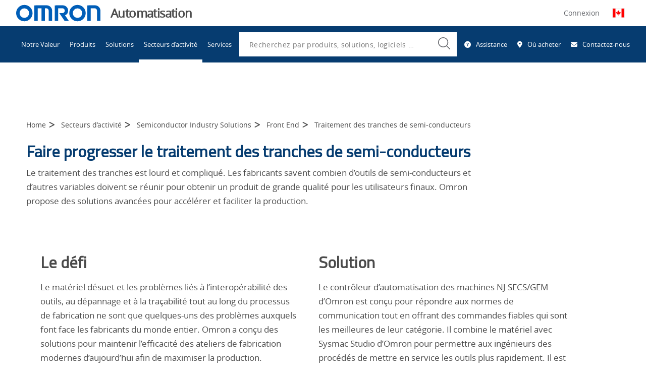

--- FILE ---
content_type: text/html; charset=utf-8
request_url: https://automation.omron.com/fr/ca/secteurs-dactivite/semiconductor/front-end/wafer-processing
body_size: 512142
content:
<!DOCTYPE html>
    <html class="no-js" lang="en">
    <head>
      
  <title data-rh="true">Traitement des tranches de semi-conducteurs | Omron</title>
  <meta data-rh="true" name="description" content=""/><meta data-rh="true" property="og:url" content="/fr/ca/secteurs-dactivite/semiconductor/front-end/wafer-processing"/>
  <meta name="viewport" content="width=device-width, initial-scale=1" />
  <meta name="google-site-verification" content="JzmnlJ1awYU9hAwoIsMVZpRBkO3Wswc2J97tvRiG7tE" />

      
  <link data-chunk="main" rel="preload" as="style" href="/main.css">
<link data-chunk="main" rel="preload" as="script" href="/static/js/runtime~main.b4ca0b80.js">
<link data-chunk="main" rel="preload" as="script" href="/static/js/vendor_react.33618333.js">
<link data-chunk="main" rel="preload" as="script" href="/static/js/common_app.d0b8fc3f.js">
<link data-chunk="main" rel="preload" as="script" href="/static/js/main.465ae69f.js">
  <link rel="preload" href="https://kit.fontawesome.com/43e3e72ef1.css" crossorigin="anonymous" as="style" importance="low" >

      
    
   <script type="text/javascript">
      function OptanonWrapper() { }
    </script>
    <script src="//cdn.bc0a.com/autopilot/f00000000215366/autopilot_sdk.js" defer></script>
    <script src="https://cdnjs.cloudflare.com/ajax/libs/jspdf/1.3.2/jspdf.min.js" defer></script>
    <script src="//assets.adobedtm.com/7ae85cc798d4/c89bf22a9096/launch-33a6e729cb8f.min.js" defer></script>
    <script>
    (g=>{var h,a,k,p="The Google Maps JavaScript API",c="google",l="importLibrary",q="__ib__",m=document,b=window;b=b[c]||(b[c]={});var d=b.maps||(b.maps={}),r=new Set,e=new URLSearchParams,u=()=>h||(h=new Promise(async(f,n)=>{await (a=m.createElement("script"));e.set("libraries",[...r]+"");for(k in g)e.set(k.replace(/[A-Z]/g,t=>"_"+t[0].toLowerCase()),g[k]);e.set("callback",c+".maps."+q);a.src="https://maps."+c+"apis.com/maps/api/js?"+e;d[q]=f;a.defer="true";a.onerror=()=>h=n(Error(p+" could not load."));a.nonce=m.querySelector("script[nonce]")?.nonce||"";m.head.append(a)}));d[l]?console.warn(p+" only loads once. Ignoring:",g):d[l]=(f,...n)=>r.add(f)&&u().then(()=>d[l](f,...n))})({
      key: "AIzaSyAVqOjhasphsJsMYsxdmv43w9RKF9zaETQ",
      v: "weekly"
    });
  </script>
    <script id="initialData">
      window.__OCEP_INITIAL_DATA__ = {"application":{"loading":false,"status":{"status":200,"statusText":"OK"},"menuActive":false,"footerVisible":false,"polyfillsLoaded":false,"notification":""},"location":{"protocol":"https","host":"automation.omron.com","path":"\u002Ffr\u002Fca\u002Fsecteurs-dactivite\u002Fsemiconductor\u002Ffront-end\u002Fwafer-processing","query":"","url":"https:\u002F\u002Fautomation.omron.com\u002Ffr\u002Fca\u002Fsecteurs-dactivite\u002Fsemiconductor\u002Ffront-end\u002Fwafer-processing","language":"fr","country":"ca","name":"Canada","locale":"fr-CA"},"geolocation":{"ip":"52.15.114.203","country":"US","countryName":"United States","city":"Columbus","lat":39.99557876586914,"lon":-82.99945831298828,"languages":[{"code":"en","name":"English","native":"English"}]},"context":{"globalization":{"country":"ca","language":"fr","locale":"fr-CA"},"channel":0,"businessUnit":0,"request":{"uri":"\u002Ffr\u002Fca\u002Fsecteurs-dactivite\u002Fsemiconductor\u002Ffront-end\u002Fwafer-processing","scheme":"https","queryString":"","routeData":{}}},"global":{"header":{"logo":{"guid":"ea376732-3e20-434d-b3a4-588a340edb7b","contentId":"19797","contractId":"Asset","fragmentId":"19797","uri":"https:\u002F\u002Fassets.omron.com\u002Fm\u002F798afb02d4b1132\u002Foriginal\u002Fomron-logo-blue-on-white-svg.svg","content":{"main":{"uri":"https:\u002F\u002Fassets.omron.com\u002Fm\u002F798afb02d4b1132\u002Foriginal\u002Fomron-logo-blue-on-white-svg.svg","type":"image","fileSize":"1.09KB","fileExtension":"svg","derivatives":{"preview":"https:\u002F\u002Fassets.omron.com\u002Fm\u002F798afb02d4b1132\u002Fwebimage-omron-logo-blue-on-white-svg.jpg","landscape-xl":"https:\u002F\u002Fassets.omron.com\u002Fm\u002F798afb02d4b1132\u002FLandscape_XL-omron-logo-blue-on-white-svg.jpg","landscape-l":"https:\u002F\u002Fassets.omron.com\u002Fm\u002F798afb02d4b1132\u002FLandscape_L-omron-logo-blue-on-white-svg.jpg","landscape-m":"https:\u002F\u002Fassets.omron.com\u002Fm\u002F798afb02d4b1132\u002FLandscape_M-omron-logo-blue-on-white-svg.jpg","landscape-s":"https:\u002F\u002Fassets.omron.com\u002Fm\u002F798afb02d4b1132\u002FLandscape_S-omron-logo-blue-on-white-svg.jpg","portrait-m":"https:\u002F\u002Fassets.omron.com\u002Fm\u002F798afb02d4b1132\u002FPortrait_M-omron-logo-blue-on-white-svg.jpg","portrait-s":"https:\u002F\u002Fassets.omron.com\u002Fm\u002F798afb02d4b1132\u002FPortrait_S-omron-logo-blue-on-white-svg.jpg","square-m":"https:\u002F\u002Fassets.omron.com\u002Fm\u002F798afb02d4b1132\u002FSquare_M-omron-logo-blue-on-white-svg.jpg","square-s":"https:\u002F\u002Fassets.omron.com\u002Fm\u002F798afb02d4b1132\u002FSquare_S-omron-logo-blue-on-white-svg.jpg"}},"external":{"description":"","filesize":"1117","derivatives":"[mini, https:\u002F\u002Fassets.omron.com\u002Fm\u002F798afb02d4b1132\u002Fmini-omron-logo-blue-on-white-svg.jpg]\r\n[webimage, https:\u002F\u002Fassets.omron.com\u002Fm\u002F798afb02d4b1132\u002Fwebimage-omron-logo-blue-on-white-svg.jpg]\r\n[thul, https:\u002F\u002Fassets.omron.com\u002Fm\u002F798afb02d4b1132\u002Fthul-omron-logo-blue-on-white-svg.jpg]","copyright":"","extension":"svg","original":"https:\u002F\u002Fassets.omron.com\u002Fm\u002F798afb02d4b1132\u002Foriginal\u002Fomron-logo-blue-on-white-svg.svg","property_displayTitle":"omron-logo-blue-on-white.svg","name":"omron-logo-blue-on-white.svg","datePublished":"2021-10-12T21:32:11Z","id":"FA73F37F-AD01-4427-AECC36EC2D03482E","height":"63","width":"323","type":"image","mini":"https:\u002F\u002Fassets.omron.com\u002Fm\u002F798afb02d4b1132\u002Fmini-omron-logo-blue-on-white-svg.jpg","thul":"https:\u002F\u002Fassets.omron.com\u002Fm\u002F798afb02d4b1132\u002Fthul-omron-logo-blue-on-white-svg.jpg"},"metadata":{"title":"omron-logo-blue-on-white.svg","tags":[],"publishedDate":"2021-10-12T21:32:11Z","userGroups":[],"url":"https:\u002F\u002Fassets.omron.com\u002Fm\u002F798afb02d4b1132\u002Foriginal\u002Fomron-logo-blue-on-white-svg.svg","type":"image","extension":"svg","id":"FA73F37F-AD01-4427-AECC36EC2D03482E"}},"template":{},"conditionGroups":[]},"businessUnit":"Automatisation","utilityLinks":[{"text":"Assistance","icon":{"key":"fa-solid fa-circle-question","value":"Question Circle","description":"","children":[],"content":{}},"showOnSKUPages":[],"link":"\u002Ffr\u002Fca\u002Fsupport\u002F","isExternal":false},{"text":"Où acheter","icon":{"key":"fa-solid fa-location-dot","value":"Map Marker Alt","description":"","children":[],"content":{}},"showOnSKUPages":[],"link":"\u002Ffr\u002Fca\u002Fwhere-to-buy","isExternal":false},{"text":"Contactez-nous","icon":{"key":"fa-solid fa-envelope","value":"Envelope","description":"","children":[],"content":{}},"showOnSKUPages":[],"link":"\u002Ffr\u002Fca\u002Fcommuniquer-avec-nous","isExternal":false}],"dashboardLink":{"text":"OmronNow","icon":{"key":"fa-solid fa-user","value":"User","description":"","children":[],"content":{}},"showOnSKUPages":[],"link":"\u002Ffr\u002Fca\u002Fomronnow\u002F","isExternal":false},"socialLinks":[{"text":"Twitter","link":"https:\u002F\u002Ftwitter.com\u002FOmronAutomation","externalURL":"","anchor":null,"links":null,"isExternal":true,"icon":{"key":"fa-brands fa-x-twitter","value":"Twitter"}},{"text":"Facebook","link":"https:\u002F\u002Fwww.facebook.com\u002FOmronAutomationAmericas","externalURL":"","anchor":null,"links":null,"isExternal":true,"icon":{"key":"fa-brands fa-square-facebook","value":"Facebook"}},{"text":"LinkedIn","link":"https:\u002F\u002Fwww.linkedin.com\u002Fcompany\u002Fomron-automation-americas","externalURL":"","anchor":null,"links":null,"isExternal":true,"icon":{"key":"fa-brands fa-linkedin","value":"LinkedIn"}},{"text":"YouTube","link":"https:\u002F\u002Fwww.youtube.com\u002Fuser\u002FOmronAutomationTech","externalURL":"","anchor":null,"links":null,"isExternal":true,"icon":{"key":"fa-brands fa-youtube","value":"YouTube"}},{"text":"Instagram","link":"https:\u002F\u002Fwww.instagram.com\u002Fomronautomation","externalURL":"","anchor":null,"links":null,"isExternal":true,"icon":{"key":"fa-brands fa-instagram","value":"Instagram"}}]},"searchPromo":{"guid":"85fb0ead-0ca0-4098-85b6-02c6d0161888","contentId":"1914","contractId":"SearchPromo","fragmentId":"1914","uri":null,"content":{"main":{"title":"Que recherchez-vous?","search":{"guid":"ef7181d5-78df-4077-a553-c68dba7beac5","contentId":"1338","contractId":"Search","fragmentId":"1338","uri":"\u002Ffr\u002Fca\u002Frechercher","content":{"main":{"noResultsTitle":"Cette recherche n’a produit aucun résultat.","noResultsDescription":"Voici quelques suggestions que vous pouvez essayer :\r\n\r\n\r\n- Vérifier l’orthographe de votre recherche\r\n- Essayer un mot-clé proche, mais différent\r\n- Simplifier votre ou vos mots-clés\r\n- Modifier les facettes\u002Ffiltres","types":[],"pageSize":10,"articleCategories":[],"assetCategories":[],"eventCategories":[],"generalCategories":[],"locationCategories":[],"productCategories":[],"trainingCategories":[],"tags":[],"queryPlaceholder":"Recherchez par produits, solutions, logiciels ou autres","locationPlaceholder":"Rechercher par ville, province ou code postal","hiddenFacets":[],"aiSearchResultLimitInWords":0},"metadata":{"showQuery":"true"}},"template":{},"conditionGroups":[]},"action":{"text":"Rechercher","link":"\u002Ffr\u002Fca\u002Frechercher?pageSize=10","externalURL":"","anchor":null,"links":null,"isExternal":false,"icon":null},"seed":{"query":null,"location":null,"exclude":[],"include":[],"excludeFacets":[],"filters":{"type":[],"category":[],"tags":[]},"page":1,"pageSize":10,"bypassFeaturesToExpediteResults":false,"sortBy":0},"suggest":{"prefix":null,"type":[],"includeSource":false,"size":5}}},"template":{},"conditionGroups":[]},"navigation":[{"guid":"8daf8af7-929d-464f-b733-ca9789221ebc","contentId":"20704","contractId":"NavigationItem","fragmentId":"20704","uri":null,"content":{"main":{"text":"Notre Valeur","links":[],"isProductNav":"false","link":"\u002Ffr\u002Fca\u002Four-value\u002F","isExternal":false,"isActive":false}},"template":{},"conditionGroups":[]},{"guid":"345c6240-cba3-433f-819b-6c8078d8dc8e","contentId":"247","contractId":"NavigationItem","fragmentId":"247","uri":null,"content":{"main":{"text":"Produits","description":"Notre portefeuille de produits diversifié maximise la sécurité des opérateurs et vous offre davantage de bien-être, que ce soit dans l’environnement de travail ou dans la vie quotidienne.","promo":{"guid":"ec9b45a3-fe8a-4991-8e95-d7789d6e3d66","contentId":"19834","contractId":"Hero","fragmentId":"19834","uri":null,"content":{"main":{"title":"ONSeT d’Omron","description":"Vous avez besoin d’aide pour trouver le bon produit? ONSeT vous permet de rechercher, de chiffrer et d’organiser des produits par projet.","links":[{"showOnSKUPages":[],"link":"https:\u002F\u002Fomronsolutions.com\u002FAccount\u002FLogin2?ReturnUrl=%2F","isExternal":true}],"background":{"guid":"e11e5e6a-224d-4f33-a1ec-1fe1f2a6f07b","contentId":"20038","contractId":"Asset","fragmentId":"20038","uri":"https:\u002F\u002Fassets.omron.com\u002Fm\u002F68e1eba58568480\u002Fwebimage-onset-logo-only.jpg","content":{"main":{"uri":"https:\u002F\u002Fassets.omron.com\u002Fm\u002F68e1eba58568480\u002Fwebimage-onset-logo-only.jpg","type":"image","fileSize":"31.08KB","fileExtension":"jpg","derivatives":{"preview":"https:\u002F\u002Fassets.omron.com\u002Fm\u002F68e1eba58568480\u002Fwebimage-onset-logo-only.jpg","landscape-xl":"https:\u002F\u002Fassets.omron.com\u002Fm\u002F68e1eba58568480\u002FLandscape_XL-onset-logo-only.jpg","landscape-l":"https:\u002F\u002Fassets.omron.com\u002Fm\u002F68e1eba58568480\u002FLandscape_L-onset-logo-only.jpg","landscape-m":"https:\u002F\u002Fassets.omron.com\u002Fm\u002F68e1eba58568480\u002FLandscape_M-onset-logo-only.jpg","landscape-s":"https:\u002F\u002Fassets.omron.com\u002Fm\u002F68e1eba58568480\u002FLandscape_S-onset-logo-only.jpg","portrait-m":"https:\u002F\u002Fassets.omron.com\u002Fm\u002F68e1eba58568480\u002FPortrait_M-onset-logo-only.jpg","portrait-s":"https:\u002F\u002Fassets.omron.com\u002Fm\u002F68e1eba58568480\u002FPortrait_S-onset-logo-only.jpg","square-m":"https:\u002F\u002Fassets.omron.com\u002Fm\u002F68e1eba58568480\u002FSquare_M-onset-logo-only.jpg","square-s":"https:\u002F\u002Fassets.omron.com\u002Fm\u002F68e1eba58568480\u002FSquare_S-onset-logo-only.jpg"}},"external":{"description":"","filesize":"31825","derivatives":"[mini, https:\u002F\u002Fassets.omron.com\u002Fm\u002F68e1eba58568480\u002Fmini-onset-logo-only.jpg]\r\n[webimage, https:\u002F\u002Fassets.omron.com\u002Fm\u002F68e1eba58568480\u002Fwebimage-onset-logo-only.jpg]\r\n[thul, https:\u002F\u002Fassets.omron.com\u002Fm\u002F68e1eba58568480\u002Fthul-onset-logo-only.jpg]","copyright":"","extension":"jpg","original":"https:\u002F\u002Fassets.omron.com\u002Fm\u002F68e1eba58568480\u002Foriginal\u002Fonset-logo-only.jpg","property_displayTitle":"onset-logo-only","name":"onset-logo-only","datePublished":"2021-11-23T12:44:32Z","id":"10FD0D32-2615-4DDE-829B37FA3D83158C","height":"105","width":"296","type":"image","mini":"https:\u002F\u002Fassets.omron.com\u002Fm\u002F68e1eba58568480\u002Fmini-onset-logo-only.jpg","thul":"https:\u002F\u002Fassets.omron.com\u002Fm\u002F68e1eba58568480\u002Fthul-onset-logo-only.jpg"},"metadata":{"title":"onset-logo-only","tags":[],"publishedDate":"2021-11-23T12:44:32Z","userGroups":[],"url":"https:\u002F\u002Fassets.omron.com\u002Fm\u002F68e1eba58568480\u002Foriginal\u002Fonset-logo-only.jpg","type":"image","extension":"jpg","id":"10FD0D32-2615-4DDE-829B37FA3D83158C"}},"template":{},"conditionGroups":[]}},"metadata":{"tags":[]}},"template":{},"conditionGroups":[]},"links":[{"text":"Systèmes d’automatisation","link":"\u002Ffr\u002Fca\u002Fproducts\u002Fcategory\u002Fautomation-systems","externalURL":"","links":[{"text":"Contrôleurs d’automatisation de machines","link":"\u002Ffr\u002Fca\u002Fproducts\u002Ffamilies\u002Fmachine-automation-controllers","externalURL":"","links":[],"isExternal":false},{"text":"Automates programmables","link":"\u002Ffr\u002Fca\u002Fproducts\u002Ffamilies\u002Fprogrammable-logic-controllers","externalURL":"","links":[],"isExternal":false},{"text":"Interface personne-machine","link":"\u002Ffr\u002Fca\u002Fproducts\u002Ffamilies\u002Fhuman-machine-interface","externalURL":"","links":[],"isExternal":false},{"text":"Ordinateur industriel","link":"\u002Ffr\u002Fca\u002Fproducts\u002Ffamilies\u002Findustrial-pc","externalURL":"","links":[],"isExternal":false},{"text":"E\u002FS à distance","link":"\u002Ffr\u002Fca\u002Fproducts\u002Ffamilies\u002Fremote-io","externalURL":"","links":[],"isExternal":false},{"text":"Réseaux et commutation","link":"\u002Ffr\u002Fca\u002Fproducts\u002Ffamilies\u002Fnetworks-switching","externalURL":"","links":[],"isExternal":false}],"isExternal":false},{"text":"Produits de panneaux de commande industriels","link":"\u002Ffr\u002Fca\u002Fproducts\u002Fcategory\u002Findustrial-control-panel-products","externalURL":"","links":[{"text":"Composants de commutation","link":"\u002Ffr\u002Fca\u002Fproducts\u002Fcategory\u002Fswitching-components","externalURL":"","links":[{"text":"Boutons-poussoirs et indicateurs","link":"\u002Ffr\u002Fca\u002Fproducts\u002Ffamilies\u002Fpushbutton-switches","externalURL":"","links":[],"isExternal":false},{"text":"Boutons-poussoirs sans fil","link":"\u002Ffr\u002Fca\u002Fproducts\u002Ffamilies\u002Fwireless-pushbutton-switches","externalURL":"","links":[],"isExternal":false},{"text":"Relais électromécaniques","link":"\u002Ffr\u002Fca\u002Fproducts\u002Ffamilies\u002Felectromechanical-relays","externalURL":"","links":[],"isExternal":false},{"text":"Appareils de surveillance","link":"\u002Ffr\u002Fca\u002Fproducts\u002Ffamilies\u002Fmonitoring-products","externalURL":"","links":[],"isExternal":false},{"text":"Relais à semi-conducteurs","link":"\u002Ffr\u002Fca\u002Fproducts\u002Ffamilies\u002Fsolid-state-relays","externalURL":"","links":[],"isExternal":false},{"text":"Dispositif de commutation à basse tension","link":"\u002Ffr\u002Fca\u002Fproducts\u002Ffamilies\u002Flow-voltage-switchgears","externalURL":"","links":[],"isExternal":false},{"text":"Borniers","link":"\u002Ffr\u002Fca\u002Fproducts\u002Ffamilies\u002Fterminal-blocks","externalURL":"","links":[],"isExternal":false},{"text":"Interrupteurs de fin de course et commutateurs de base","link":"\u002Ffr\u002Fca\u002Fproducts\u002Ffamilies\u002Flimit-switches-and-basic-switches","externalURL":"","links":[],"isExternal":false}],"isExternal":false},{"text":"Composants de contrôle","link":"\u002Ffr\u002Fca\u002Fproducts\u002Fcategory\u002Fcontrol-components","externalURL":"","links":[{"text":"Sources d’alimentation","link":"\u002Ffr\u002Fca\u002Fproducts\u002Ffamilies\u002Fpower-supplies","externalURL":"","links":[],"isExternal":false},{"text":"Régulateurs de température","link":"\u002Ffr\u002Fca\u002Fproducts\u002Ffamilies\u002Ftemperature-controllers","externalURL":"","links":[],"isExternal":false},{"text":"Minuteries","link":"\u002Ffr\u002Fca\u002Fproducts\u002Ffamilies\u002Ftimers","externalURL":"","links":[],"isExternal":false},{"text":"Compteurs","link":"\u002Ffr\u002Fca\u002Fproducts\u002Ffamilies\u002Fcounters","externalURL":"","links":[],"isExternal":false},{"text":"Indicateurs de tableau numériques","link":"\u002Ffr\u002Fca\u002Fproducts\u002Ffamilies\u002Fdigital-panel-meters","externalURL":"","links":[],"isExternal":false},{"text":"Relais programmables","link":"\u002Ffr\u002Fca\u002Fproducts\u002Ffamilies\u002Fprogrammable-relays","externalURL":"","links":[],"isExternal":false},{"text":"Appareils de contrôle de consommation d’énergie","link":"\u002Ffr\u002Fca\u002Fproducts\u002Ffamilies\u002Fenergy-monitoring-devices","externalURL":"","links":[],"isExternal":false}],"isExternal":false}],"isExternal":false},{"text":"Lien IO","link":"\u002Ffr\u002Fca\u002Fproducts\u002Fcategory\u002Fio-link","externalURL":"","links":[{"text":"Maîtrise","link":"\u002Ffr\u002Fca\u002Fproducts\u002Ffamilies\u002Fmasters","externalURL":"","links":[],"isExternal":false},{"text":"Marque de couleur","link":"\u002Ffr\u002Fca\u002Fproducts\u002Ffamilies\u002Fcolor-mark","externalURL":"","links":[],"isExternal":false},{"text":"Photo-électrique","link":"\u002Ffr\u002Fca\u002Fproducts\u002Ffamilies\u002Fphotoelectric","externalURL":"","links":[],"isExternal":false},{"text":"Proximité","link":"\u002Ffr\u002Fca\u002Fproducts\u002Ffamilies\u002Fproximity","externalURL":"","links":[],"isExternal":false}],"isExternal":false},{"text":"Technologie de sécurité des machines","link":"\u002Ffr\u002Fca\u002Fproducts\u002Fcategory\u002Fsafety","externalURL":"","links":[{"text":"Dispositifs de logique de sécurité – contrôleurs","link":"\u002Ffr\u002Fca\u002Fproducts\u002Ffamilies\u002Fsafety-logic-devices-controllers","externalURL":"","links":[],"isExternal":false},{"text":"Rideaux de lumière de sécurité","link":"\u002Ffr\u002Fca\u002Fproducts\u002Ffamilies\u002Fsafety-light-curtains","externalURL":"","links":[],"isExternal":false},{"text":"Lecteurs laser de sécurité","link":"\u002Ffr\u002Fca\u002Fproducts\u002Ffamilies\u002Fsafety-laser-scanners","externalURL":"","links":[],"isExternal":false},{"text":"Interrupteurs de verrouillage de porte de sécurité","link":"\u002Ffr\u002Fca\u002Fproducts\u002Ffamilies\u002Fsafety-interlock-door-switches","externalURL":"","links":[],"isExternal":false},{"text":"Interrupteur de fin de course de sécurité","link":"\u002Ffr\u002Fca\u002Fproducts\u002Ffamilies\u002Fsafety-limit-switch","externalURL":"","links":[],"isExternal":false},{"text":"Commandes d’opérateur de sécurité","link":"\u002Ffr\u002Fca\u002Fproducts\u002Ffamilies\u002Fsafety-operator-controls","externalURL":"","links":[],"isExternal":false},{"text":"Interrupteurs d’arrêt d’urgence","link":"\u002Ffr\u002Fca\u002Fproducts\u002Ffamilies\u002Femergency-stop-switches","externalURL":"","links":[],"isExternal":false},{"text":"Interrupteurs d’urgence à câble","link":"\u002Ffr\u002Fca\u002Fproducts\u002Ffamilies\u002Femergency-rope-pull-switches","externalURL":"","links":[],"isExternal":false},{"text":"Dispositifs de logique de sécurité – relais","link":"\u002Ffr\u002Fca\u002Fproducts\u002Ffamilies\u002Fsafety-logic-devices-relays","externalURL":"","links":[],"isExternal":false},{"text":"Sorties de sécurité","link":"\u002Ffr\u002Fca\u002Fproducts\u002Ffamilies\u002Fsafety-outputs","externalURL":"","links":[],"isExternal":false}],"isExternal":false},{"text":"Visionique","link":"\u002Ffr\u002Fca\u002Fproducts\u002Fcategory\u002Fmachine-vision","externalURL":"","links":[{"text":"Caméras intelligentes\u002FCapteurs de vision","link":"\u002Ffr\u002Fca\u002Fproducts\u002Ffamilies\u002Fsmart-cameras-vision-sensors","externalURL":"","links":[],"isExternal":false},{"text":"Systèmes de vision","link":"\u002Ffr\u002Fca\u002Fproducts\u002Ffamilies\u002Fvision-systems","externalURL":"","links":[],"isExternal":false},{"text":"Vision basée sur PC","link":"\u002Ffr\u002Fca\u002Fproducts\u002Ffamilies\u002Fpc-based-vision","externalURL":"","links":[],"isExternal":false},{"text":"Caméras industrielles","link":"\u002Ffr\u002Fca\u002Fproducts\u002Ffamilies\u002Findustrial-cameras","externalURL":"","links":[],"isExternal":false},{"text":"Logiciel de vision industrielle","link":"\u002Ffr\u002Fca\u002Fproducts\u002Ffamilies\u002Fmachine-vision-software","externalURL":"","links":[],"isExternal":false}],"isExternal":false},{"text":"Contrôleurs PMAC","link":"\u002Ffr\u002Fca\u002Fproducts\u002Fcategory\u002Fpmac-controllers","externalURL":"","links":[{"text":"Unités centrales des contrôleurs PMAC","link":"\u002Ffr\u002Fca\u002Fproducts\u002Ffamilies\u002Fpmac-controllers-cpus","externalURL":"","links":[],"isExternal":false},{"text":"Modules d’axe et de rétroaction PMAC","link":"\u002Ffr\u002Fca\u002Fproducts\u002Ffamilies\u002Faxis-and-feedback-modules","externalURL":"","links":[],"isExternal":false},{"text":"Modules d’entrée\u002Fsortie (E\u002FS) PMAC ","link":"\u002Ffr\u002Fca\u002Fproducts\u002Ffamilies\u002Fio-modules","externalURL":"","links":[],"isExternal":false},{"text":"Modules d’accessoires PMAC","link":"\u002Ffr\u002Fca\u002Fproducts\u002Ffamilies\u002Fpmac-accessories-modules","externalURL":"","links":[],"isExternal":false},{"text":"Bloc tout-en-un PMAC","link":"\u002Ffr\u002Fca\u002Fproducts\u002Ffamilies\u002Fpmac-brick","externalURL":"","links":[],"isExternal":false},{"text":"Logiciel de contrôleur PMAC","link":"\u002Ffr\u002Fca\u002Fproducts\u002Ffamilies\u002Fpmac-software","externalURL":"","links":[],"isExternal":false}],"isExternal":false},{"text":"Robotique","link":"\u002Ffr\u002Fca\u002Fproducts\u002Ffamilies\u002Frobotics","externalURL":"","links":[],"isExternal":false},{"text":"Détection","link":"\u002Ffr\u002Fca\u002Fproducts\u002Fcategory\u002Fsensing","externalURL":"","links":[{"text":"Capteurs de proximité","link":"\u002Ffr\u002Fca\u002Fproducts\u002Ffamilies\u002Fproximity-sensors","externalURL":"","links":[],"isExternal":false},{"text":"Capteurs photoélectriques","link":"\u002Ffr\u002Fca\u002Fproducts\u002Ffamilies\u002Fphotoelectric-sensors","externalURL":"","links":[],"isExternal":false},{"text":"Capteurs et amplificateurs à fibre optique","link":"\u002Ffr\u002Fca\u002Fproducts\u002Ffamilies\u002Ffiber-optic-sensors-and-amplifiers","externalURL":"","links":[],"isExternal":false},{"text":"Capteurs de mesure","link":"\u002Ffr\u002Fca\u002Fproducts\u002Ffamilies\u002Fmeasurement-sensors","externalURL":"","links":[],"isExternal":false},{"text":"Connecteurs et cordons","link":"\u002Ffr\u002Fca\u002Fproducts\u002Ffamilies\u002Fconnectors-and-cordsets","externalURL":"","links":[],"isExternal":false},{"text":"Encodeurs rotatifs","link":"\u002Ffr\u002Fca\u002Fproducts\u002Ffamilies\u002Frotary-encoders","externalURL":"","links":[],"isExternal":false},{"text":"Capteurs à ultrasons","link":"\u002Ffr\u002Fca\u002Fproducts\u002Ffamilies\u002Fultrasonic-sensors","externalURL":"","links":[],"isExternal":false}],"isExternal":false},{"text":"Servomoteurs et onduleurs","link":"\u002Ffr\u002Fca\u002Fproducts\u002Fcategory\u002Fservos-and-inverters","externalURL":"","links":[{"text":"Servomoteurs et moteurs EtherCAT","link":"\u002Ffr\u002Fca\u002Fproducts\u002Ffamilies\u002Fethercat-servo-motors-and-drives","externalURL":"","links":[],"isExternal":false},{"text":"Servomoteurs et moteurs homologués pour la sécurité","link":"\u002Ffr\u002Fca\u002Fproducts\u002Ffamilies\u002Fsafety-rated-servo-motors-and-drives","externalURL":"","links":[],"isExternal":false},{"text":"Servoamplificateurs PWM","link":"\u002Ffr\u002Fca\u002Fproducts\u002Ffamilies\u002Fservo-amplifiers","externalURL":"","links":[],"isExternal":false},{"text":"Moteurs servomoteurs linéaires et solutions d’entraînement","link":"\u002Ffr\u002Fca\u002Fproducts\u002Ffamilies\u002Flinear-servo-motors-and-drives","externalURL":"","links":[],"isExternal":false},{"text":"Onduleurs à boucle ouverte et fermée (VFD)","link":"\u002Ffr\u002Fca\u002Fproducts\u002Ffamilies\u002Fopen-close-loop-inverters","externalURL":"","links":[],"isExternal":false}],"isExternal":false},{"text":"Logiciel","link":"\u002Ffr\u002Fca\u002Fproducts\u002Ffamilies\u002Fsoftware","externalURL":"","links":[],"isExternal":false},{"text":"IPS | IOA | IAX","link":"\u002Ffr\u002Fca\u002Fproducts\u002Fcategory\u002Fautomated-inspection","externalURL":"","links":[{"text":"SPI 3D","link":"\u002Ffr\u002Fca\u002Fproducts\u002Ffamilies\u002Finline-pcb-inspection-systems","externalURL":"","links":[],"isExternal":false},{"text":"3D AOI","link":"\u002Ffr\u002Fca\u002Fproducts\u002Ffamilies\u002F3d-aoi","externalURL":"","links":[],"isExternal":false},{"text":"3D CT AXI","link":"\u002Ffr\u002Fca\u002Fproducts\u002Ffamilies\u002Finline-xray-automated-inspection","externalURL":"","links":[],"isExternal":false},{"text":"Amélioration des processus","link":"\u002Ffr\u002Fca\u002Fproducts\u002Ffamilies\u002Finspection-software","externalURL":"","links":[],"isExternal":false},{"text":"Station de vérification 3D","link":"\u002Ffr\u002Fca\u002Fproducts\u002Ffamilies\u002F3d-verification-station","externalURL":"","links":[],"isExternal":false},{"text":"AVI","link":"\u002Ffr\u002Fca\u002Fproducts\u002Ffamilies\u002Fdimensional-and-visual-inspection","externalURL":"","links":[],"isExternal":false}],"isExternal":false},{"text":"Technologies de traçabilité","link":"\u002Ffr\u002Fca\u002Fproducts\u002Fcategory\u002Ftraceability-technologies","externalURL":"","links":[{"text":"Lecteurs portatifs de codes à barres","link":"\u002Ffr\u002Fca\u002Fproducts\u002Ffamilies\u002Fhandheld-barcode-readers","externalURL":"","links":[],"isExternal":false},{"text":"Lecteurs fixes de codes à barres","link":"\u002Ffr\u002Fca\u002Fproducts\u002Ffamilies\u002Ffixed-mount-barcode-readers","externalURL":"","links":[],"isExternal":false},{"text":"Vérificateurs de codes à barres","link":"\u002Ffr\u002Fca\u002Fproducts\u002Ffamilies\u002Fverification-and-print-quality-inspection-solutions","externalURL":"","links":[],"isExternal":false},{"text":"Solutions RFID","link":"\u002Ffr\u002Fca\u002Fproducts\u002Ffamilies\u002Frfid-solutions","externalURL":"","links":[],"isExternal":false}],"isExternal":false},{"text":"Produits Discontinués","link":"\u002Ffr\u002Fca\u002Fproducts\u002Ffamilies\u002Fdiscontinued-products","externalURL":"","links":[],"isExternal":false}],"isProductNav":"true","link":"\u002Ffr\u002Fca\u002Fproducts\u002F","isExternal":false,"isActive":false}},"template":{},"conditionGroups":[]},{"guid":"af23f225-a282-4bb5-9875-dbdca772ad3f","contentId":"248","contractId":"NavigationItem","fragmentId":"248","uri":null,"content":{"main":{"text":"Solutions","description":"Nos solutions industrielles globales sont conçues pour rendre vos machines plus intelligentes, plus rapides, plus flexibles et plus fiables.","promo":{"guid":"f45634e2-c88d-4a39-8b05-21d6c78c0e5f","contentId":"19756","contractId":"Hero","fragmentId":"19756","uri":null,"content":{"main":{"title":"Solution de robotique intégrée pour accélérer l’ensachage des poivrons","description":"Omron et un partenaire ont créé une solution unique révolutionnaire pour l’industrie des serres.","links":[{"showOnSKUPages":[],"link":"\u002Ffr\u002Fca\u002Fsolutions\u002Ftemoignages-de-reussite\u002Fbartel-machine","isExternal":false}],"background":{"guid":"00f0cd9b-3fa2-4266-8f31-d49fc9a701e5","contentId":"19288","contractId":"Asset","fragmentId":"19288","uri":"https:\u002F\u002Fassets.omron.com\u002Fm\u002Fc2d94fe8776ec3c\u002Fwebimage-bartel-success-story-400-x-400.png","content":{"main":{"uri":"https:\u002F\u002Fassets.omron.com\u002Fm\u002Fc2d94fe8776ec3c\u002Fwebimage-bartel-success-story-400-x-400.png","type":"image","fileSize":"217.59KB","fileExtension":"png","derivatives":{"preview":"https:\u002F\u002Fassets.omron.com\u002Fm\u002Fc2d94fe8776ec3c\u002Fwebimage-bartel-success-story-400-x-400.png","landscape-xl":"https:\u002F\u002Fassets.omron.com\u002Fm\u002Fc2d94fe8776ec3c\u002FLandscape_XL-bartel-success-story-400-x-400.png","landscape-l":"https:\u002F\u002Fassets.omron.com\u002Fm\u002Fc2d94fe8776ec3c\u002FLandscape_L-bartel-success-story-400-x-400.png","landscape-m":"https:\u002F\u002Fassets.omron.com\u002Fm\u002Fc2d94fe8776ec3c\u002FLandscape_M-bartel-success-story-400-x-400.png","landscape-s":"https:\u002F\u002Fassets.omron.com\u002Fm\u002Fc2d94fe8776ec3c\u002FLandscape_S-bartel-success-story-400-x-400.png","portrait-m":"https:\u002F\u002Fassets.omron.com\u002Fm\u002Fc2d94fe8776ec3c\u002FPortrait_M-bartel-success-story-400-x-400.png","portrait-s":"https:\u002F\u002Fassets.omron.com\u002Fm\u002Fc2d94fe8776ec3c\u002FPortrait_S-bartel-success-story-400-x-400.png","square-m":"https:\u002F\u002Fassets.omron.com\u002Fm\u002Fc2d94fe8776ec3c\u002FSquare_M-bartel-success-story-400-x-400.png","square-s":"https:\u002F\u002Fassets.omron.com\u002Fm\u002Fc2d94fe8776ec3c\u002FSquare_S-bartel-success-story-400-x-400.png"}},"external":{"description":"","filesize":"222812","derivatives":"[mini, https:\u002F\u002Fassets.omron.com\u002Fm\u002Fc2d94fe8776ec3c\u002Fmini-bartel-success-story-400-x-400.png]\r\n[webimage, https:\u002F\u002Fassets.omron.com\u002Fm\u002Fc2d94fe8776ec3c\u002Fwebimage-bartel-success-story-400-x-400.png]\r\n[Landscape_XL_png, https:\u002F\u002Fassets.omron.com\u002Fm\u002Fc2d94fe8776ec3c\u002FLandscape_XL_png-bartel-success-story-400-x-400.png]\r\n[Landscape_L_png, https:\u002F\u002Fassets.omron.com\u002Fm\u002Fc2d94fe8776ec3c\u002FLandscape_L_png-bartel-success-story-400-x-400.png]\r\n[Landscape_S_png, https:\u002F\u002Fassets.omron.com\u002Fm\u002Fc2d94fe8776ec3c\u002FLandscape_S_png-bartel-success-story-400-x-400.png]\r\n[Square_M_png, https:\u002F\u002Fassets.omron.com\u002Fm\u002Fc2d94fe8776ec3c\u002FSquare_M_png-bartel-success-story-400-x-400.png]\r\n[Landscape_M_png, https:\u002F\u002Fassets.omron.com\u002Fm\u002Fc2d94fe8776ec3c\u002FLandscape_M_png-bartel-success-story-400-x-400.png]\r\n[Portrait_S_png, https:\u002F\u002Fassets.omron.com\u002Fm\u002Fc2d94fe8776ec3c\u002FPortrait_S_png-bartel-success-story-400-x-400.png]\r\n[Portrait_M_png, https:\u002F\u002Fassets.omron.com\u002Fm\u002Fc2d94fe8776ec3c\u002FPortrait_M_png-bartel-success-story-400-x-400.png]\r\n[Square_S_png, https:\u002F\u002Fassets.omron.com\u002Fm\u002Fc2d94fe8776ec3c\u002FSquare_S_png-bartel-success-story-400-x-400.png]\r\n[thul, https:\u002F\u002Fassets.omron.com\u002Fm\u002Fc2d94fe8776ec3c\u002Fthul-bartel-success-story-400-x-400.png]","copyright":"","extension":"png","original":"https:\u002F\u002Fassets.omron.com\u002Fm\u002Fc2d94fe8776ec3c\u002Foriginal\u002Fbartel-success-story-400-x-400.png","property_displayTitle":"bartel-success-story-400 x 400","name":"bartel-success-story-400 x 400","datePublished":"2021-09-21T05:00:00Z","id":"3B765801-A147-4D77-951B97FEA5E26DB2","height":"1667","width":"1667","type":"image","mini":"https:\u002F\u002Fassets.omron.com\u002Fm\u002Fc2d94fe8776ec3c\u002Fmini-bartel-success-story-400-x-400.png","thul":"https:\u002F\u002Fassets.omron.com\u002Fm\u002Fc2d94fe8776ec3c\u002Fthul-bartel-success-story-400-x-400.png"},"metadata":{"title":"bartel-success-story-400 x 400","tags":[],"publishedDate":"2021-09-21T05:00:00Z","userGroups":[],"url":"https:\u002F\u002Fassets.omron.com\u002Fm\u002Fc2d94fe8776ec3c\u002Foriginal\u002Fbartel-success-story-400-x-400.png","type":"image","extension":"png","id":"3B765801-A147-4D77-951B97FEA5E26DB2"}},"template":{},"conditionGroups":[]}},"metadata":{"tags":[]}},"template":{},"conditionGroups":[]},"promoCta1":{"ctaTitle":"Tous les témoignages de réussite","ctaLink":{"showOnSKUPages":[],"link":"\u002Ffr\u002Fca\u002Fsolutions\u002Ftemoignages-de-reussite\u002F","isExternal":false}},"promo2":{"guid":"2a93f3d6-a29b-4c89-8f82-2bb5fb5c2627","contentId":"19757","contractId":"Hero","fragmentId":"19757","uri":null,"content":{"main":{"title":"Relever la barre en matière d’emballage flexible","description":"Voici comment tirer le meilleur parti d’une stratégie qui soutient l’efficacité, la variété et la durabilité.","links":[{"showOnSKUPages":[],"link":"","isExternal":false}],"background":{"guid":"9517a33f-e004-4a2b-a2aa-65c5ccad21bc","contentId":"19921","contractId":"Asset","fragmentId":"19921","uri":"https:\u002F\u002Fassets.omron.com\u002Fm\u002Fc5b70b43332c146\u002Fwebimage-60f1b6e5-3c61-4ff4-b564-0368db630376.jpg","content":{"main":{"uri":"https:\u002F\u002Fassets.omron.com\u002Fm\u002Fc5b70b43332c146\u002Fwebimage-60f1b6e5-3c61-4ff4-b564-0368db630376.jpg","type":"image","fileSize":"62.42KB","fileExtension":"jpg","derivatives":{"preview":"https:\u002F\u002Fassets.omron.com\u002Fm\u002Fc5b70b43332c146\u002Fwebimage-60f1b6e5-3c61-4ff4-b564-0368db630376.jpg","landscape-xl":"https:\u002F\u002Fassets.omron.com\u002Fm\u002Fc5b70b43332c146\u002FLandscape_XL-60f1b6e5-3c61-4ff4-b564-0368db630376.jpg","landscape-l":"https:\u002F\u002Fassets.omron.com\u002Fm\u002Fc5b70b43332c146\u002FLandscape_L-60f1b6e5-3c61-4ff4-b564-0368db630376.jpg","landscape-m":"https:\u002F\u002Fassets.omron.com\u002Fm\u002Fc5b70b43332c146\u002FLandscape_M-60f1b6e5-3c61-4ff4-b564-0368db630376.jpg","landscape-s":"https:\u002F\u002Fassets.omron.com\u002Fm\u002Fc5b70b43332c146\u002FLandscape_S-60f1b6e5-3c61-4ff4-b564-0368db630376.jpg","portrait-m":"https:\u002F\u002Fassets.omron.com\u002Fm\u002Fc5b70b43332c146\u002FPortrait_M-60f1b6e5-3c61-4ff4-b564-0368db630376.jpg","portrait-s":"https:\u002F\u002Fassets.omron.com\u002Fm\u002Fc5b70b43332c146\u002FPortrait_S-60f1b6e5-3c61-4ff4-b564-0368db630376.jpg","square-m":"https:\u002F\u002Fassets.omron.com\u002Fm\u002Fc5b70b43332c146\u002FSquare_M-60f1b6e5-3c61-4ff4-b564-0368db630376.jpg","square-s":"https:\u002F\u002Fassets.omron.com\u002Fm\u002Fc5b70b43332c146\u002FSquare_S-60f1b6e5-3c61-4ff4-b564-0368db630376.jpg"}},"external":{"description":"","filesize":"63913","derivatives":"[mini, https:\u002F\u002Fassets.omron.com\u002Fm\u002Fc5b70b43332c146\u002Fmini-60f1b6e5-3c61-4ff4-b564-0368db630376.jpg]\r\n[webimage, https:\u002F\u002Fassets.omron.com\u002Fm\u002Fc5b70b43332c146\u002Fwebimage-60f1b6e5-3c61-4ff4-b564-0368db630376.jpg]\r\n[Portrait_S_jpg, https:\u002F\u002Fassets.omron.com\u002Fm\u002Fc5b70b43332c146\u002FPortrait_S_jpg-60f1b6e5-3c61-4ff4-b564-0368db630376.jpg]\r\n[Landscape_M_jpg, https:\u002F\u002Fassets.omron.com\u002Fm\u002Fc5b70b43332c146\u002FLandscape_M_jpg-60f1b6e5-3c61-4ff4-b564-0368db630376.jpg]\r\n[Portrait_M_jpg, https:\u002F\u002Fassets.omron.com\u002Fm\u002Fc5b70b43332c146\u002FPortrait_M_jpg-60f1b6e5-3c61-4ff4-b564-0368db630376.jpg]\r\n[Landscape_L_jpg, https:\u002F\u002Fassets.omron.com\u002Fm\u002Fc5b70b43332c146\u002FLandscape_L_jpg-60f1b6e5-3c61-4ff4-b564-0368db630376.jpg]\r\n[Landscape_S_jpg, https:\u002F\u002Fassets.omron.com\u002Fm\u002Fc5b70b43332c146\u002FLandscape_S_jpg-60f1b6e5-3c61-4ff4-b564-0368db630376.jpg]\r\n[Square_M_jpg, https:\u002F\u002Fassets.omron.com\u002Fm\u002Fc5b70b43332c146\u002FSquare_M_jpg-60f1b6e5-3c61-4ff4-b564-0368db630376.jpg]\r\n[Square_S_jpg, https:\u002F\u002Fassets.omron.com\u002Fm\u002Fc5b70b43332c146\u002FSquare_S_jpg-60f1b6e5-3c61-4ff4-b564-0368db630376.jpg]\r\n[thul, https:\u002F\u002Fassets.omron.com\u002Fm\u002Fc5b70b43332c146\u002Fthul-60f1b6e5-3c61-4ff4-b564-0368db630376.jpg]","copyright":"","extension":"jpg","original":"https:\u002F\u002Fassets.omron.com\u002Fm\u002Fc5b70b43332c146\u002Foriginal\u002F60f1b6e5-3c61-4ff4-b564-0368db630376.jpg","property_displayTitle":"60f1b6e5-3c61-4ff4-b564-0368db630376","name":"60f1b6e5-3c61-4ff4-b564-0368db630376","datePublished":"2021-11-15T20:25:02Z","id":"532F3C42-077A-4FCB-A5D14C003196739A","height":"533","width":"800","type":"image","mini":"https:\u002F\u002Fassets.omron.com\u002Fm\u002Fc5b70b43332c146\u002Fmini-60f1b6e5-3c61-4ff4-b564-0368db630376.jpg","thul":"https:\u002F\u002Fassets.omron.com\u002Fm\u002Fc5b70b43332c146\u002Fthul-60f1b6e5-3c61-4ff4-b564-0368db630376.jpg"},"metadata":{"title":"60f1b6e5-3c61-4ff4-b564-0368db630376","tags":[],"publishedDate":"2021-11-15T20:25:02Z","userGroups":[],"url":"https:\u002F\u002Fassets.omron.com\u002Fm\u002Fc5b70b43332c146\u002Foriginal\u002F60f1b6e5-3c61-4ff4-b564-0368db630376.jpg","type":"image","extension":"jpg","id":"532F3C42-077A-4FCB-A5D14C003196739A"}},"template":{},"conditionGroups":[]}},"metadata":{"tags":[]}},"template":{},"conditionGroups":[]},"promoCta2":{"ctaTitle":"Tous les livres blancs","ctaLink":{"showOnSKUPages":[],"link":"\u002Ffr\u002Fca\u002Fsolutions\u002Flivre-blanc\u002F","isExternal":false}},"links":[{"text":"Plateforme d’automatisation Sysmac","showOnSKUPages":[],"link":"\u002Ffr\u002Fca\u002Fsolutions\u002Fsysmac-platform\u002F","isExternal":false},{"text":"Solutions de vision industrielle","showOnSKUPages":[],"link":"\u002Ffr\u002Fca\u002Fsolutions\u002Fmachine-vision\u002F","isExternal":false},{"text":"Maintenance prédictive","showOnSKUPages":[],"link":"\u002Ffr\u002Fca\u002Fsolutions\u002Fpredictive-maintenance\u002F","isExternal":false},{"text":"Fabrication flexible","showOnSKUPages":[],"link":"\u002Ffr\u002Fca\u002Fsolutions\u002Fflexible-manufacturing\u002F","isExternal":false},{"text":"Traçabilité","showOnSKUPages":[],"link":"\u002Ffr\u002Fca\u002Fsolutions\u002Ftracabilite\u002F","isExternal":false},{"text":"Sécurité","showOnSKUPages":[],"link":"\u002Ffr\u002Fca\u002Fsolutions\u002Fsecurite\u002F","isExternal":false},{"text":"Internet industriel des objets (IIdO)","showOnSKUPages":[],"link":"\u002Ffr\u002Fca\u002Fsolutions\u002Fiiot\u002F","isExternal":false},{"text":"Série IO-Link","showOnSKUPages":[],"link":"\u002Ffr\u002Fca\u002Fsolutions\u002Fserie-io-link\u002F","isExternal":false},{"text":"Fabrication de panneaux","showOnSKUPages":[],"link":"\u002Ffr\u002Fca\u002Fsolutions\u002Ffabrication-de-panneaux\u002F","isExternal":false},{"text":"3D-SJI","showOnSKUPages":[],"link":"\u002Ffr\u002Fca\u002Fsolutions\u002Finspection-des-soudures-3d\u002F","isExternal":false},{"text":"Visualisation","showOnSKUPages":[],"link":"\u002Ffr\u002Fca\u002Fsolutions\u002Fvisualization\u002F","isExternal":false}],"link":"\u002Ffr\u002Fca\u002Fsolutions\u002F","isExternal":false,"isActive":false}},"template":{},"conditionGroups":[]},{"guid":"e485cfde-1782-435f-ae14-670e8ec90768","contentId":"250","contractId":"NavigationItem","fragmentId":"250","uri":null,"content":{"main":{"text":"Secteurs d’activité","description":"Nous tirons avantage de notre réseau mondial et de notre passion pour la créativité pour relever les défis industriels les plus complexes dans les secteurs de l’automobile, l’électronique, l’emballage, les sciences de la vie et plus.","promo":{"guid":"773283e8-cea0-43c8-90c2-ce54c3495cd3","contentId":"23421","contractId":"Hero","fragmentId":"23421","uri":"\u002Ffr\u002Fca\u002Fsecteurs-dactivite\u002Felectric-vehicle-manufacturing\u002Fr\u002Fpromo","content":{"main":{"title":"Fabrication de véhicules électriques","description":"L'étendue de la technologie, de l'expérience, de l'assistance mondiale et des ressources d'Omron offre aux clients une aide experte et de grande valeur dans la recherche de solutions pour les applications EV.","links":[{"showOnSKUPages":[],"link":"\u002Ffr\u002Fca\u002Fsecteurs-dactivite\u002Felectric-vehicle-manufacturing\u002F","isExternal":false}],"background":{"guid":"aa115ebe-4ac5-46d3-b768-35a653e420a9","contentId":"23420","contractId":"Asset","fragmentId":"23420","uri":"https:\u002F\u002Fassets.omron.com\u002Fm\u002Fe25c223b3f55ab\u002Fwebimage-EV-navigation-teaser-800x533.jpg","content":{"main":{"uri":"https:\u002F\u002Fassets.omron.com\u002Fm\u002Fe25c223b3f55ab\u002Fwebimage-EV-navigation-teaser-800x533.jpg","type":"image","fileSize":"108.83KB","fileExtension":"jpg","derivatives":{"preview":"https:\u002F\u002Fassets.omron.com\u002Fm\u002Fe25c223b3f55ab\u002Fwebimage-EV-navigation-teaser-800x533.jpg","landscape-xl":"https:\u002F\u002Fassets.omron.com\u002Fm\u002Fe25c223b3f55ab\u002FLandscape_XL-EV-navigation-teaser-800x533.jpg","landscape-l":"https:\u002F\u002Fassets.omron.com\u002Fm\u002Fe25c223b3f55ab\u002FLandscape_L-EV-navigation-teaser-800x533.jpg","landscape-m":"https:\u002F\u002Fassets.omron.com\u002Fm\u002Fe25c223b3f55ab\u002FLandscape_M-EV-navigation-teaser-800x533.jpg","landscape-s":"https:\u002F\u002Fassets.omron.com\u002Fm\u002Fe25c223b3f55ab\u002FLandscape_S-EV-navigation-teaser-800x533.jpg","portrait-m":"https:\u002F\u002Fassets.omron.com\u002Fm\u002Fe25c223b3f55ab\u002FPortrait_M-EV-navigation-teaser-800x533.jpg","portrait-s":"https:\u002F\u002Fassets.omron.com\u002Fm\u002Fe25c223b3f55ab\u002FPortrait_S-EV-navigation-teaser-800x533.jpg","square-m":"https:\u002F\u002Fassets.omron.com\u002Fm\u002Fe25c223b3f55ab\u002FSquare_M-EV-navigation-teaser-800x533.jpg","square-s":"https:\u002F\u002Fassets.omron.com\u002Fm\u002Fe25c223b3f55ab\u002FSquare_S-EV-navigation-teaser-800x533.jpg"}},"external":{"description":"","filesize":"111443","derivatives":"[mini, https:\u002F\u002Fassets.omron.com\u002Fm\u002Fe25c223b3f55ab\u002Fmini-EV-navigation-teaser-800x533.jpg]\r\n[webimage, https:\u002F\u002Fassets.omron.com\u002Fm\u002Fe25c223b3f55ab\u002Fwebimage-EV-navigation-teaser-800x533.jpg]\r\n[Portrait_S_jpg, https:\u002F\u002Fassets.omron.com\u002Fm\u002Fe25c223b3f55ab\u002FPortrait_S_jpg-EV-navigation-teaser-800x533.jpg]\r\n[Landscape_M_jpg, https:\u002F\u002Fassets.omron.com\u002Fm\u002Fe25c223b3f55ab\u002FLandscape_M_jpg-EV-navigation-teaser-800x533.jpg]\r\n[Portrait_M_jpg, https:\u002F\u002Fassets.omron.com\u002Fm\u002Fe25c223b3f55ab\u002FPortrait_M_jpg-EV-navigation-teaser-800x533.jpg]\r\n[Landscape_L_jpg, https:\u002F\u002Fassets.omron.com\u002Fm\u002Fe25c223b3f55ab\u002FLandscape_L_jpg-EV-navigation-teaser-800x533.jpg]\r\n[Landscape_S_jpg, https:\u002F\u002Fassets.omron.com\u002Fm\u002Fe25c223b3f55ab\u002FLandscape_S_jpg-EV-navigation-teaser-800x533.jpg]\r\n[Square_M_jpg, https:\u002F\u002Fassets.omron.com\u002Fm\u002Fe25c223b3f55ab\u002FSquare_M_jpg-EV-navigation-teaser-800x533.jpg]\r\n[Square_S_jpg, https:\u002F\u002Fassets.omron.com\u002Fm\u002Fe25c223b3f55ab\u002FSquare_S_jpg-EV-navigation-teaser-800x533.jpg]\r\n[thul, https:\u002F\u002Fassets.omron.com\u002Fm\u002Fe25c223b3f55ab\u002Fthul-EV-navigation-teaser-800x533.jpg]","copyright":"","extension":"jpg","original":"https:\u002F\u002Fassets.omron.com\u002Fm\u002Fe25c223b3f55ab\u002Foriginal\u002FEV-navigation-teaser-800x533.jpg","property_displayTitle":"EV-navigation-teaser-800x533","name":"EV-navigation-teaser-800x533","datePublished":"2022-09-27T13:56:18Z","id":"C5B8230B-84AD-4592-8684AAB24531DFA7","height":"533","width":"800","type":"image","mini":"https:\u002F\u002Fassets.omron.com\u002Fm\u002Fe25c223b3f55ab\u002Fmini-EV-navigation-teaser-800x533.jpg","thul":"https:\u002F\u002Fassets.omron.com\u002Fm\u002Fe25c223b3f55ab\u002Fthul-EV-navigation-teaser-800x533.jpg"},"metadata":{"title":"EV-navigation-teaser-800x533","tags":[],"publishedDate":"2022-09-27T13:56:18Z","userGroups":[],"url":"https:\u002F\u002Fassets.omron.com\u002Fm\u002Fe25c223b3f55ab\u002Foriginal\u002FEV-navigation-teaser-800x533.jpg","type":"image","extension":"jpg","id":"C5B8230B-84AD-4592-8684AAB24531DFA7"}},"template":{},"conditionGroups":[]}},"metadata":{"tags":[],"heading":"Electric Vehicle Manufacturing"}},"template":{},"conditionGroups":[]},"promo2":{"guid":"fa7e4ea2-8105-4c64-b43b-de5166119cbb","contentId":"19778","contractId":"Hero","fragmentId":"19778","uri":null,"content":{"main":{"title":"Centres de validation de concept","description":"De l’aide en personne pour résoudre les principaux défis de l’industrie. Nous sommes là pour vous aider dans votre prochain projet d’automatisation.","links":[{"showOnSKUPages":[],"link":"\u002Ffr\u002Fca\u002Four-value\u002Fatc-poc\u002F","isExternal":false}],"background":{"guid":"8fe9ee90-07ff-4754-b4e2-806065f11dad","contentId":"19780","contractId":"Asset","fragmentId":"19780","uri":"https:\u002F\u002Fassets.omron.com\u002Fm\u002F2890e3bd286dda29\u002Fwebimage-Detroit_PoC-47.jpg","content":{"main":{"uri":"https:\u002F\u002Fassets.omron.com\u002Fm\u002F2890e3bd286dda29\u002Fwebimage-Detroit_PoC-47.jpg","type":"image","fileSize":"1.39MB","fileExtension":"jpg","derivatives":{"preview":"https:\u002F\u002Fassets.omron.com\u002Fm\u002F2890e3bd286dda29\u002Fwebimage-Detroit_PoC-47.jpg","landscape-xl":"https:\u002F\u002Fassets.omron.com\u002Fm\u002F2890e3bd286dda29\u002FLandscape_XL-Detroit_PoC-47.jpg","landscape-l":"https:\u002F\u002Fassets.omron.com\u002Fm\u002F2890e3bd286dda29\u002FLandscape_L-Detroit_PoC-47.jpg","landscape-m":"https:\u002F\u002Fassets.omron.com\u002Fm\u002F2890e3bd286dda29\u002FLandscape_M-Detroit_PoC-47.jpg","landscape-s":"https:\u002F\u002Fassets.omron.com\u002Fm\u002F2890e3bd286dda29\u002FLandscape_S-Detroit_PoC-47.jpg","portrait-m":"https:\u002F\u002Fassets.omron.com\u002Fm\u002F2890e3bd286dda29\u002FPortrait_M-Detroit_PoC-47.jpg","portrait-s":"https:\u002F\u002Fassets.omron.com\u002Fm\u002F2890e3bd286dda29\u002FPortrait_S-Detroit_PoC-47.jpg","square-m":"https:\u002F\u002Fassets.omron.com\u002Fm\u002F2890e3bd286dda29\u002FSquare_M-Detroit_PoC-47.jpg","square-s":"https:\u002F\u002Fassets.omron.com\u002Fm\u002F2890e3bd286dda29\u002FSquare_S-Detroit_PoC-47.jpg"}},"external":{"description":"","filesize":"1460297","derivatives":"[mini, https:\u002F\u002Fassets.omron.com\u002Fm\u002F2890e3bd286dda29\u002Fmini-Detroit_PoC-47.jpg]\r\n[webimage, https:\u002F\u002Fassets.omron.com\u002Fm\u002F2890e3bd286dda29\u002Fwebimage-Detroit_PoC-47.jpg]\r\n[Portrait_S_jpg, https:\u002F\u002Fassets.omron.com\u002Fm\u002F2890e3bd286dda29\u002FPortrait_S_jpg-Detroit_PoC-47.jpg]\r\n[Landscape_XL_jpg, https:\u002F\u002Fassets.omron.com\u002Fm\u002F2890e3bd286dda29\u002FLandscape_XL_jpg-Detroit_PoC-47.jpg]\r\n[Landscape_M_jpg, https:\u002F\u002Fassets.omron.com\u002Fm\u002F2890e3bd286dda29\u002FLandscape_M_jpg-Detroit_PoC-47.jpg]\r\n[Portrait_M_jpg, https:\u002F\u002Fassets.omron.com\u002Fm\u002F2890e3bd286dda29\u002FPortrait_M_jpg-Detroit_PoC-47.jpg]\r\n[Landscape_L_jpg, https:\u002F\u002Fassets.omron.com\u002Fm\u002F2890e3bd286dda29\u002FLandscape_L_jpg-Detroit_PoC-47.jpg]\r\n[Landscape_S_jpg, https:\u002F\u002Fassets.omron.com\u002Fm\u002F2890e3bd286dda29\u002FLandscape_S_jpg-Detroit_PoC-47.jpg]\r\n[Square_M_jpg, https:\u002F\u002Fassets.omron.com\u002Fm\u002F2890e3bd286dda29\u002FSquare_M_jpg-Detroit_PoC-47.jpg]\r\n[Square_S_jpg, https:\u002F\u002Fassets.omron.com\u002Fm\u002F2890e3bd286dda29\u002FSquare_S_jpg-Detroit_PoC-47.jpg]\r\n[thul, https:\u002F\u002Fassets.omron.com\u002Fm\u002F2890e3bd286dda29\u002Fthul-Detroit_PoC-47.jpg]","copyright":"","extension":"jpg","tags":"detroit, poc","original":"https:\u002F\u002Fassets.omron.com\u002Fm\u002F2890e3bd286dda29\u002Foriginal\u002FDetroit_PoC-47.jpg","property_displayTitle":"Detroit_PoC-47","name":"Detroit_PoC-47","datePublished":"2021-09-10T15:03:29Z","id":"BB5EDB74-620A-438E-B226162DD07600BC","height":"4480","width":"6720","type":"image","mini":"https:\u002F\u002Fassets.omron.com\u002Fm\u002F2890e3bd286dda29\u002Fmini-Detroit_PoC-47.jpg","thul":"https:\u002F\u002Fassets.omron.com\u002Fm\u002F2890e3bd286dda29\u002Fthul-Detroit_PoC-47.jpg"},"metadata":{"tags":[],"userGroups":[],"title":"Detroit_PoC-47"}},"template":{},"conditionGroups":[]}},"metadata":{"tags":[]}},"template":{},"conditionGroups":[]},"links":[{"text":"Fabrication automobile et de véhicules électriques","showOnSKUPages":[],"link":"\u002Ffr\u002Fca\u002Fsecteurs-dactivite\u002Felectric-vehicle-manufacturing\u002F","isExternal":false},{"text":"Fabrication d'électronique","showOnSKUPages":[],"link":"\u002Ffr\u002Fca\u002Fsecteurs-dactivite\u002Felectronics-manufacturing\u002F","isExternal":false},{"text":"Emballages pour aliments et boissons","showOnSKUPages":[],"link":"\u002Ffr\u002Fca\u002Fsecteurs-dactivite\u002Ffood-and-commodities\u002F","isExternal":false},{"text":"Automatisation en sciences de la vie","showOnSKUPages":[],"link":"\u002Ffr\u002Fca\u002Fsecteurs-dactivite\u002Flife-sciences\u002F","isExternal":false},{"text":"Automatisation de logistique et d’entrepôt","showOnSKUPages":[],"link":"\u002Ffr\u002Fca\u002Fsecteurs-dactivite\u002Flogistics\u002F","isExternal":false},{"text":"Semi-conducteurs","showOnSKUPages":[],"link":"\u002Ffr\u002Fca\u002Fsecteurs-dactivite\u002Fsemiconductor\u002F","isExternal":false}],"link":"\u002Ffr\u002Fca\u002Fsecteurs-dactivite\u002F","isExternal":false,"isActive":true}},"template":{},"conditionGroups":[]},{"guid":"6869fa86-07c3-40ed-9315-acbf347aa084","contentId":"16699","contractId":"NavigationItem","fragmentId":"16699","uri":null,"content":{"main":{"text":"Services","description":"Notre gamme complète de services de sécurité, de formation et d’automatisation vous aidera à assurer la sécurité de vos employés, à protéger vos investissements en capital et à accroître l’efficacité globale de votre équipement.","promo":{"guid":"ea721311-03bc-4c6e-a1e0-c0f34a98ea9e","contentId":"19781","contractId":"Hero","fragmentId":"19781","uri":null,"content":{"main":{"title":"Services de sécurité avancés","description":"Formation à la sécurité, services d’évaluation et de correction des machines pour la conformité réglementaire.","links":[{"showOnSKUPages":[],"link":"\u002Ffr\u002Fca\u002Fservices\u002Fsafety\u002F","isExternal":false}],"background":{"guid":"2ece5e78-792c-4c76-a61f-b3ba098655fb","contentId":"6369","contractId":"Asset","fragmentId":"6369","uri":"https:\u002F\u002Fassets.omron.com\u002Fm\u002F049f321007167a87\u002Fwebimage-Advanced-Safety-Services.jpg","content":{"main":{"uri":"https:\u002F\u002Fassets.omron.com\u002Fm\u002F049f321007167a87\u002Fwebimage-Advanced-Safety-Services.jpg","type":"image","fileSize":"92.55KB","fileExtension":"jpg","derivatives":{"preview":"https:\u002F\u002Fassets.omron.com\u002Fm\u002F049f321007167a87\u002Fwebimage-Advanced-Safety-Services.jpg","landscape-xl":"https:\u002F\u002Fassets.omron.com\u002Fm\u002F049f321007167a87\u002FLandscape_XL-Advanced-Safety-Services.jpg","landscape-l":"https:\u002F\u002Fassets.omron.com\u002Fm\u002F049f321007167a87\u002FLandscape_L-Advanced-Safety-Services.jpg","landscape-m":"https:\u002F\u002Fassets.omron.com\u002Fm\u002F049f321007167a87\u002FLandscape_M-Advanced-Safety-Services.jpg","landscape-s":"https:\u002F\u002Fassets.omron.com\u002Fm\u002F049f321007167a87\u002FLandscape_S-Advanced-Safety-Services.jpg","portrait-m":"https:\u002F\u002Fassets.omron.com\u002Fm\u002F049f321007167a87\u002FPortrait_M-Advanced-Safety-Services.jpg","portrait-s":"https:\u002F\u002Fassets.omron.com\u002Fm\u002F049f321007167a87\u002FPortrait_S-Advanced-Safety-Services.jpg","square-m":"https:\u002F\u002Fassets.omron.com\u002Fm\u002F049f321007167a87\u002FSquare_M-Advanced-Safety-Services.jpg","square-s":"https:\u002F\u002Fassets.omron.com\u002Fm\u002F049f321007167a87\u002FSquare_S-Advanced-Safety-Services.jpg"}},"external":{"description":"","filesize":"94770","derivatives":"[mini, https:\u002F\u002Fassets.omron.com\u002Fm\u002F049f321007167a87\u002Fmini-Advanced-Safety-Services.jpg]\r\n[webimage, https:\u002F\u002Fassets.omron.com\u002Fm\u002F049f321007167a87\u002Fwebimage-Advanced-Safety-Services.jpg]\r\n[Landscape_S_jpg, https:\u002F\u002Fassets.omron.com\u002Fm\u002F049f321007167a87\u002FLandscape_S_jpg-Advanced-Safety-Services.jpg]\r\n[thul, https:\u002F\u002Fassets.omron.com\u002Fm\u002F049f321007167a87\u002Fthul-Advanced-Safety-Services.jpg]","copyright":"","extension":"jpg","original":"https:\u002F\u002Fassets.omron.com\u002Fm\u002F049f321007167a87\u002Foriginal\u002FAdvanced-Safety-Services.jpg","property_displayTitle":"Advanced Safety Services","name":"Advanced Safety Services","datePublished":"2016-01-20T15:23:34Z","id":"3E1C4CAF-0B8D-4719-818FDAB1B0FB9493","height":"250","width":"365","type":"image","mini":"https:\u002F\u002Fassets.omron.com\u002Fm\u002F049f321007167a87\u002Fmini-Advanced-Safety-Services.jpg","thul":"https:\u002F\u002Fassets.omron.com\u002Fm\u002F049f321007167a87\u002Fthul-Advanced-Safety-Services.jpg"},"metadata":{"tags":[],"userGroups":[],"title":"Advanced Safety Services"}},"template":{},"conditionGroups":[]}},"metadata":{"tags":[]}},"template":{},"conditionGroups":[]},"promo2":{"guid":"2aa866a3-5a9f-4684-81e8-509eff367152","contentId":"19782","contractId":"Hero","fragmentId":"19782","uri":null,"content":{"main":{"title":"Centre de Validation de Concept","description":"Visitez nos centres et travaillez avec les ingénieurs et les intégrateurs d'Omron pour développer des solutions innovantes mais pratiques à des problèmes complexes.","links":[{"showOnSKUPages":[],"link":"\u002Ffr\u002Fca\u002Four-value\u002Fatc-poc\u002F","isExternal":false}],"background":{"guid":"70a60188-e2e7-47ad-bcfd-9feadfd8c5f8","contentId":"20138","contractId":"Asset","fragmentId":"20138","uri":"https:\u002F\u002Fassets.omron.com\u002Fm\u002F75088a8f847aec\u002Fwebimage-Detroit_PoC-13.jpg","content":{"main":{"uri":"https:\u002F\u002Fassets.omron.com\u002Fm\u002F75088a8f847aec\u002Fwebimage-Detroit_PoC-13.jpg","type":"image","fileSize":"1.69MB","fileExtension":"jpg","derivatives":{"preview":"https:\u002F\u002Fassets.omron.com\u002Fm\u002F75088a8f847aec\u002Fwebimage-Detroit_PoC-13.jpg","landscape-xl":"https:\u002F\u002Fassets.omron.com\u002Fm\u002F75088a8f847aec\u002FLandscape_XL-Detroit_PoC-13.jpg","landscape-l":"https:\u002F\u002Fassets.omron.com\u002Fm\u002F75088a8f847aec\u002FLandscape_L-Detroit_PoC-13.jpg","landscape-m":"https:\u002F\u002Fassets.omron.com\u002Fm\u002F75088a8f847aec\u002FLandscape_M-Detroit_PoC-13.jpg","landscape-s":"https:\u002F\u002Fassets.omron.com\u002Fm\u002F75088a8f847aec\u002FLandscape_S-Detroit_PoC-13.jpg","portrait-m":"https:\u002F\u002Fassets.omron.com\u002Fm\u002F75088a8f847aec\u002FPortrait_M-Detroit_PoC-13.jpg","portrait-s":"https:\u002F\u002Fassets.omron.com\u002Fm\u002F75088a8f847aec\u002FPortrait_S-Detroit_PoC-13.jpg","square-m":"https:\u002F\u002Fassets.omron.com\u002Fm\u002F75088a8f847aec\u002FSquare_M-Detroit_PoC-13.jpg","square-s":"https:\u002F\u002Fassets.omron.com\u002Fm\u002F75088a8f847aec\u002FSquare_S-Detroit_PoC-13.jpg"}},"external":{"description":"","filesize":"1770413","derivatives":"[mini, https:\u002F\u002Fassets.omron.com\u002Fm\u002F75088a8f847aec\u002Fmini-Detroit_PoC-13.jpg]\r\n[webimage, https:\u002F\u002Fassets.omron.com\u002Fm\u002F75088a8f847aec\u002Fwebimage-Detroit_PoC-13.jpg]\r\n[Portrait_S_jpg, https:\u002F\u002Fassets.omron.com\u002Fm\u002F75088a8f847aec\u002FPortrait_S_jpg-Detroit_PoC-13.jpg]\r\n[Landscape_XL_jpg, https:\u002F\u002Fassets.omron.com\u002Fm\u002F75088a8f847aec\u002FLandscape_XL_jpg-Detroit_PoC-13.jpg]\r\n[Landscape_M_jpg, https:\u002F\u002Fassets.omron.com\u002Fm\u002F75088a8f847aec\u002FLandscape_M_jpg-Detroit_PoC-13.jpg]\r\n[Portrait_M_jpg, https:\u002F\u002Fassets.omron.com\u002Fm\u002F75088a8f847aec\u002FPortrait_M_jpg-Detroit_PoC-13.jpg]\r\n[Landscape_L_jpg, https:\u002F\u002Fassets.omron.com\u002Fm\u002F75088a8f847aec\u002FLandscape_L_jpg-Detroit_PoC-13.jpg]\r\n[Landscape_S_jpg, https:\u002F\u002Fassets.omron.com\u002Fm\u002F75088a8f847aec\u002FLandscape_S_jpg-Detroit_PoC-13.jpg]\r\n[Square_M_jpg, https:\u002F\u002Fassets.omron.com\u002Fm\u002F75088a8f847aec\u002FSquare_M_jpg-Detroit_PoC-13.jpg]\r\n[Square_S_jpg, https:\u002F\u002Fassets.omron.com\u002Fm\u002F75088a8f847aec\u002FSquare_S_jpg-Detroit_PoC-13.jpg]\r\n[thul, https:\u002F\u002Fassets.omron.com\u002Fm\u002F75088a8f847aec\u002Fthul-Detroit_PoC-13.jpg]","copyright":"","extension":"jpg","tags":"detroit, poc","original":"https:\u002F\u002Fassets.omron.com\u002Fm\u002F75088a8f847aec\u002Foriginal\u002FDetroit_PoC-13.jpg","property_displayTitle":"Detroit_PoC-13","name":"Detroit_PoC-13","datePublished":"2021-09-10T15:06:38Z","id":"FE8D0B53-FAFD-4504-B72AAEB5B46AF92E","height":"4480","width":"6720","type":"image","mini":"https:\u002F\u002Fassets.omron.com\u002Fm\u002F75088a8f847aec\u002Fmini-Detroit_PoC-13.jpg","thul":"https:\u002F\u002Fassets.omron.com\u002Fm\u002F75088a8f847aec\u002Fthul-Detroit_PoC-13.jpg"},"metadata":{"tags":[],"userGroups":[],"title":"Detroit_PoC-13"}},"template":{},"conditionGroups":[]}},"metadata":{"tags":[]}},"template":{},"conditionGroups":[]},"links":[{"text":"Services de réparation","showOnSKUPages":[],"link":"\u002Ffr\u002Fca\u002Fservices\u002Frepair\u002F","isExternal":false},{"text":"Services de sécurité","showOnSKUPages":[],"link":"\u002Ffr\u002Fca\u002Fservices\u002Fsafety\u002F","isExternal":false},{"text":"Formation","showOnSKUPages":[],"link":"\u002Ffr\u002Fca\u002Fsupport\u002Ftraining\u002F","isExternal":false},{"text":"Soutien technique","showOnSKUPages":[],"link":"\u002Ffr\u002Fca\u002Fservices\u002Fsoutien-technique","isExternal":false},{"text":"Centres de Validation de Concept","showOnSKUPages":[],"link":"\u002Ffr\u002Fca\u002Four-value\u002Fatc-poc\u002F","isExternal":false}],"link":"\u002Ffr\u002Fca\u002Fservices\u002F","isExternal":false,"isActive":false}},"template":{},"conditionGroups":[]}],"myOmron":{"links":[{"text":"OmronNow","icon":{"key":"fa-solid fa-toolbox","value":"Boîte à outils","description":"","children":[],"content":{}},"showOnSKUPages":[],"link":"\u002Ffr\u002Fca\u002Fomronnow\u002F","isExternal":false},{"text":"Profile","icon":{"key":"fa-solid fa-user","value":"User","description":"","children":[],"content":{}},"showOnSKUPages":[],"link":"\u002Ffr\u002Fca\u002Fomronnow\u002Fprofil","isExternal":false}]},"footer":{"groups":[{"guid":"946081f3-b4b0-4c2f-b96e-8e4c7356adcb","contentId":"131","contractId":"FooterGroupLinks","fragmentId":"131","uri":null,"content":{"main":{"title":"Actualités, événements et webinaires","links":[{"text":"Actualités","showOnSKUPages":[],"link":"\u002Ffr\u002Fca\u002Factualites\u002F","isExternal":false},{"text":"Blogue","showOnSKUPages":[],"link":"\u002Ffr\u002Fca\u002Fblogue\u002F","isExternal":false},{"text":"Événements","showOnSKUPages":[],"link":"\u002Ffr\u002Fca\u002Fevenements\u002F","isExternal":false},{"text":"Webinaires sur demande","showOnSKUPages":[],"link":"\u002Ffr\u002Fca\u002Fwebinars\u002F","isExternal":false},{"text":"Baladodiffusion","showOnSKUPages":[],"link":"\u002Ffr\u002Fca\u002Fpodcasts\u002Foperation-automation\u002F","isExternal":false}]}},"template":{},"conditionGroups":[]},{"guid":"9f130449-b8ba-4cb9-9839-487da43778c9","contentId":"132","contractId":"FooterGroupLinks","fragmentId":"132","uri":null,"content":{"main":{"title":"Entreprise","links":[{"text":"Travailler chez Omron","showOnSKUPages":[],"link":"\u002Ffr\u002Fca\u002Fcarrieres\u002F","isExternal":false},{"text":"Emplois","showOnSKUPages":[],"link":"https:\u002F\u002Frecruiting.adp.com\u002Fsrccar\u002Fpublic\u002FRTI.home?c=1087941&d=OMRON_USA","isExternal":true},{"text":"Stages d’été","showOnSKUPages":[],"link":"\u002Ffr\u002Fca\u002Fcarrieres\u002Fstages","isExternal":false},{"text":"À propos d’Omron Automation","showOnSKUPages":[],"link":"https:\u002F\u002Fautomation.omron.com\u002Fen\u002Fus\u002Fabout-omron-automation\u002F","isExternal":true}]}},"template":{},"conditionGroups":[]},{"guid":"fec233ee-d5f3-4b86-98a7-2c427a8baa48","contentId":"135","contractId":"FooterGroupLocation","fragmentId":"135","uri":null,"content":{"main":{"title":"Nos coordonnées","links":[{"text":"Abonnez-vous à nos courriels","showOnSKUPages":[],"link":"https:\u002F\u002Finfo.omron.com\u002Fsubscribe","isExternal":true},{"text":"Communiquez avec nous","showOnSKUPages":[],"link":"\u002Ffr\u002Fca\u002Fcommuniquer-avec-nous","isExternal":false}],"location":{"guid":"8510a91e-a0a7-43b5-bcb3-c8da3a418d2a","contentId":"138","contractId":"Location","fragmentId":"138","uri":null,"content":{"main":{"title":"Omron Americas Headquarters","address":{"line1":"2895 Greenspoint Pkwy., Ste 200","locality":"Hoffman Estates","region":"IL","postCode":"60169"},"coordinates":{"name":"Omron Automation Americas - Headquarters","latitude":"42.064180","longitude":"-88.150627"},"contactDetails":[{"type":"Telephone 1","link":{"text":"+1 (800) 556-6766","showOnSKUPages":[],"link":"tel:+1.800.556.6766","isExternal":true}},{"type":"Telephone 2","link":{"text":"+1 (847) 843-7900","showOnSKUPages":[],"link":"tel:+1.847.843.7900","isExternal":true}},{"type":"Fax","link":{"text":"+1 (847) 843-7787","showOnSKUPages":[]}}]}},"template":{},"conditionGroups":[]}}},"template":{},"conditionGroups":[]},{"guid":"223350eb-da37-4136-a603-af2f1d8a4729","contentId":"137","contractId":"FooterGroupSocial","fragmentId":"137","uri":null,"content":{"main":{"title":"Réseaux sociaux","socialLinks":[{"text":"Twitter","icon":{"key":"fa-brands fa-x-twitter","value":"Twitter","description":"","children":[],"content":{}},"showOnSKUPages":[],"link":"https:\u002F\u002Ftwitter.com\u002FOmronAutomation","isExternal":true},{"text":"Facebook","icon":{"key":"fa-brands fa-square-facebook","value":"Facebook","description":"","children":[],"content":{}},"showOnSKUPages":[],"link":"https:\u002F\u002Fwww.facebook.com\u002FOmronAutomationAmericas","isExternal":true},{"text":"LinkedIn","icon":{"key":"fa-brands fa-linkedin","value":"LinkedIn","description":"","children":[],"content":{}},"showOnSKUPages":[],"link":"https:\u002F\u002Fwww.linkedin.com\u002Fcompany\u002Fomron-automation-americas","isExternal":true},{"text":"YouTube","icon":{"key":"fa-brands fa-youtube","value":"YouTube","description":"","children":[],"content":{}},"showOnSKUPages":[],"link":"https:\u002F\u002Fwww.youtube.com\u002Fuser\u002FOmronAutomationTech","isExternal":true},{"text":"Instagram","icon":{"key":"fa-brands fa-instagram","value":"Instagram","description":"","children":[],"content":{}},"showOnSKUPages":[],"link":"https:\u002F\u002Fwww.instagram.com\u002Fomronautomation","isExternal":true}]}},"template":{},"conditionGroups":[]}],"copyright":"© Omron Corporation 2025. Tous droits réservés. ","links":[{"text":"Mentions légales","showOnSKUPages":[],"link":"\u002Ffr\u002Fca\u002Flegal","isExternal":false},{"text":"Politique de confidentialité","showOnSKUPages":[],"link":"\u002Ffr\u002Fca\u002Fpolitique-de-confidentialite","isExternal":false},{"text":"omron.com","showOnSKUPages":[],"link":"https:\u002F\u002Fwww.omron.com","isExternal":true},{"text":"ia.omron.com","showOnSKUPages":[],"link":"https:\u002F\u002Fwww.ia.omron.com","isExternal":true}],"promo":{"guid":"a687534b-8254-4d90-83d1-f2b320cb1b6a","contentId":"346","contractId":"Hero","fragmentId":"346","uri":null,"content":{"main":{"title":"Promo pied de page","description":"Lorem ipsum dolor sit amet, consectetur adipiscing elit. Fusce maximus feugiat tellus, eget ornare elit aliquet a. Quisque imperdiet odio nec justo fermentum, et fringilla augue vehicula.","links":[{"text":"Lien promotionnel pied de page","showOnSKUPages":[],"link":"","isExternal":false}]},"metadata":{"tags":[]}},"template":{},"conditionGroups":[]},"ctaStrip":{"guid":"a77c212a-a448-4c3e-a317-750778d9af05","contentId":"465","contractId":"TextBlock","fragmentId":"465","uri":null,"content":{"main":{"title":"Création de compte","description":"Abonnez-vous à OmronNow pour bénéficier d’un accès amélioré à nos outils et nos ressources, et pour recevoir nos dernières actualités!","links":[{"text":"Créer un compte","showOnSKUPages":[],"link":"\u002Ffr\u002Fca\u002Fomronnow\u002Fsinscrire","isExternal":false}]}},"template":{},"conditionGroups":[]}},"five9Url":"https:\u002F\u002Fapp.five9.com\u002Fconsoles\u002FSocialWidget\u002Ffive9-social-widget.min.js","five9JavascriptOptions":"var options = {\n\t\"rootUrl\": \"https:\u002F\u002Fapp.five9.com\u002Fconsoles\u002F\",\n\t\"type\": \"chat\",\n\t\"title\": \"Live Chat with Technical Support\",\n\t\"tenant\": \"Omron Management Center of America e.164\",\n\t\"profiles\": \"TSG_Chat\",\n\t\"showProfiles\": false,\n\t\"autostart\": false,\n\t\"theme\": \"default-theme.css\",\n\t\"surveyOptions\": {\n\t\t\"showComment\": true,\n\t\t\"requireComment\": false\n\t},\n\t\"fields\": {\n\t\t\"name\": {\n\t\t\t\"value\": \"\",\n\t\t\t\"show\": true,\n\t\t\t\"label\": \"Your Name\"\n\t\t},\n\t\t\"email\": {\n\t\t\t\"value\": \"\",\n\t\t\t\"show\": true,\n\t\t\t\"label\": \"Your Email Address\"\n\t\t},\n\t\t\"Custom.PhoneWidget\": {\n\t\t\t\"value\": \"\",\n\t\t\t\"show\": true,\n\t\t\t\"label\": \"Your Phone Number (Optional)\",\n\t\t\t\"required\": false\n\t\t},\n\t\t\"Custom.PartNumber\": {\n\t\t\t\"value\": \"\",\n\t\t\t\"show\": true,\n\t\t\t\"label\": \"Your Part Number\",\n\t\t\t\"required\": false\n\t\t},\n\t\t\"Custom.ProductType\": {\n\t\t\t\"value\": \"\",\n\t\t\t\"show\": true,\n\t\t\t\"label\": \"Product Type (PLC, Relay, VFD, ...)\",\n\t\t\t\"required\": false\n\t\t}\n\t},\n\t\"playSoundOnMessage\": true,\n\t\"allowCustomerToControlSoundPlay\": true,\n\t\"showEmailButton\": false,\n\t\"hideDuringAfterHours\": false,\n\t\"useBusinessHours\": false,\n\t\"showPrintButton\": true,\n\t\"allowUsabilityMenu\": true,\n\t\"enableCallback\": false,\n\t\"callbackList\": \"\",\n\t\"allowRequestLiveAgent\": false\n};\nFive9SocialWidget.addWidget(options);","freshWorksCSCJavascriptOptions":undefined,"freshWorksUrl":undefined,"freshWorksJavascriptOptions":undefined,"oneTrustUrl":undefined,"oneTrustDomainKey":undefined,"websiteSelector":{"guid":"5a1dad99-d97a-4e9d-81be-092b91805112","contentId":"452","contractId":"WebsiteSelector","fragmentId":"452","uri":null,"content":{"main":{"businessUnits":[{"title":"Automatisation","code":"automation","description":"Travaillons ensemble à transformer les industries","regions":[{"title":"Amériques","code":"nasa","uri":"https:\u002F\u002Fautomation.omron.com","countries":[{"title":"États-Unis","code":"us","languages":[{"title":"EN","code":"en","uri":"https:\u002F\u002Fautomation.omron.com\u002Fen\u002Fus\u002F"},{"title":"ES","code":"es","uri":"https:\u002F\u002Fautomation.omron.com\u002Fes\u002Fus\u002F"}]},{"title":"Mexique","code":"mx","languages":[{"title":"ES","code":"es","uri":"https:\u002F\u002Fautomation.omron.com\u002Fes\u002Fmx\u002F"},{"title":"EN","code":"en","uri":"https:\u002F\u002Fautomation.omron.com\u002Fen\u002Fmx\u002F"}]},{"title":"Canada","code":"ca","languages":[{"title":"FR","code":"fr","uri":"https:\u002F\u002Fautomation.omron.com\u002Ffr\u002Fca\u002F"},{"title":"EN","code":"en","uri":"https:\u002F\u002Fautomation.omron.com\u002Fen\u002Fca\u002F"}]},{"title":"Brésil","code":"br","languages":[{"title":"PT","code":"pt","uri":"https:\u002F\u002Fautomation.omron.com\u002Fpt\u002Fbr\u002F"}]}]},{"title":"Europe, Moyen-Orient et Afrique","code":"emea","uri":"https:\u002F\u002Findustrial.omron.eu\u002F","countries":[]},{"title":"Asie-Pacifique","code":"apac","countries":[{"title":"Australie","code":"au","uri":"http:\u002F\u002Fwww.omron.com.au\u002F","languages":[]},{"title":"Inde","code":"in","uri":"http:\u002F\u002Fwww.omron-ap.co.in\u002F","languages":[]},{"title":"Indonésie","code":"id","uri":"http:\u002F\u002Fwww.omron.co.id\u002F","languages":[]},{"title":"Malaisie","code":"my","uri":"http:\u002F\u002Fwww.omron-ap.com.my\u002F","languages":[]},{"title":"Nouvelle-Zélande","code":"nz","uri":"http:\u002F\u002Fwww.omron-ap.co.nz\u002F","languages":[]},{"title":"Philippines","code":"ph","uri":"http:\u002F\u002Fwww.omron-ap.com.ph\u002F","languages":[]},{"title":"Singapour","code":"si","uri":"http:\u002F\u002Fwww.omron-ap.com\u002F","languages":[]},{"title":"Thaïlande","code":"th","uri":"http:\u002F\u002Fwww.omron-ap.co.th\u002F","languages":[]},{"title":"Vietnam","code":"vn","uri":"http:\u002F\u002Fwww.omron.com.vn\u002F","languages":[]}]},{"title":"Chine élargie","code":"ch","countries":[{"title":"Chine","code":"cn","uri":"http:\u002F\u002Fwww.fa.omron.com.cn\u002F","languages":[]},{"title":"Taïwan","code":"tw","uri":"http:\u002F\u002Fwww.omron.com.tw\u002F","languages":[]},{"title":"Hong Kong","code":"hk","uri":"http:\u002F\u002Fwww.fa.omron.com.cn\u002F","languages":[]}]},{"title":"Japon\u002FCorée","code":"jako","countries":[{"title":"Japon","code":"jp","uri":"http:\u002F\u002Fwww.fa.omron.co.jp\u002F","languages":[]},{"title":"Corée","code":"kr","uri":"http:\u002F\u002Fwww.ia.omron.co.kr\u002F","languages":[]}]}]},{"title":"Soins de santé","code":"healthcare","regions":[{"title":"Amériques","code":"nasa","uri":"http:\u002F\u002Fwww.omronhealthcare.com\u002F","countries":[]},{"title":"Europe, Moyen-Orient et Afrique","code":"emea","uri":"http:\u002F\u002Fomron-healthcare.com\u002Feu\u002Fen","countries":[]}]},{"title":"Composants","code":"components","regions":[{"title":"Amériques","code":"nasa","uri":"https:\u002F\u002Fwww.components.omron.com\u002F","countries":[]},{"title":"Europe","code":"eu","uri":"http:\u002F\u002Fcomponents.omron.eu\u002F","countries":[]},{"title":"Asie-Pacifique","code":"apac","uri":"http:\u002F\u002Fecb.omron.com.sg\u002F","countries":[]},{"title":"中国-简体中文","code":"cn","uri":"http:\u002F\u002Fwww.ecb.omron.com.cn","countries":[]},{"title":"한국 - 한국어","code":"kr","uri":"http:\u002F\u002Fwww.omron-ecb.co.kr","countries":[]},{"title":"日本 - 日本語","code":"jp","uri":"http:\u002F\u002Fwww.omron.co.jp\u002Fecb\u002F","countries":[]}]},{"title":"Automobile","code":"automotive","regions":[{"title":"Amériques et Europe","code":"west","uri":"http:\u002F\u002Fwww.automotive.omron.com\u002F","countries":[]},{"title":"Japon","code":"east","uri":"https:\u002F\u002Fwww.oae.omron.co.jp\u002F","countries":[]}]}],"resources":{"Industry":"Secteur","Region":"Région","Country":"Pays","SelectBusinessUnit":"Sélectionner une division...","SelectRegion":"Sélectionner une région...","SelectWebsite":"Sélectionner un pays \u002F langue pour accéder votre site local Omron","nasa":"Amériques","emea":"Europe, Moyen-Orient et Afrique","jpko":"Japon et Corée","gtcn":"Grande Chine","automation":"Inspection et automatisation industrielles","healthcare":"Soins de santé"}}},"template":{},"conditionGroups":[]},"resources":{"brand":"Omron","view":"Afficher","visitThisSection":"Afficher","back":"Retour","expandAll":"Développer tout","collapseAll":"Réduire tout","welcome":"Bienvenue","login":"Connexion","logOut":"Déconnexion","compare":"Comparer","learnMoreLabel":"Learn More","mentionedLabel":"Mentioned in this video","loadingErrorLabel":"Sorry, something went wrong. Please try again later.","showSelectionLabel":"Show Selection(s)","hideSelectionLabel":"Hide Selection(s)","invalid_credentials":"Invalid email or password","too_many_attempts":"Too many attempts. Try again in sometime","email_not_verified":"Please verify your email. We've sent a new link to your email","password_leaked":"Security alert! Please reset your password","password_reset_required":"Password reset required","email_exists":"Email already registered","invalid_password":"Password doesn't meet requirements","weak_password":"Password is too common","email_not_found":"Email not found in our system","network_error":"Network issue - please try again","unauthorized":"Access denied","default":"Something went wrong. Please try again","invalid_email":"Invalid Email Format"}},"composition":{"template":{"layout":"regions"},"info":{"compositionId":"25418","uri":"\u002Ffr\u002Fca\u002Fsecteurs-dactivite\u002Fsemiconductor\u002Ffront-end\u002Fwafer-processing","title":"Traitement des tranches de semi-conducteurs","description":null,"keywords":null,"locale":null,"image":null,"type":null,"canonical":"\u002Ffr\u002Fca\u002Fsecteurs-dactivite\u002Fsemiconductor\u002Ffront-end\u002Fwafer-processing","publishedDate":"2024-03-02T01:05:20","ogInfo":null,"twitterInfo":null},"metadata":{"pageHistory":[],"userGroups":[],"showInSitemap":"True","showInBreadcrumb":"True","showInSectionNav":"True","displayBreadcrumb":"True","displaySectionNav":"False","priority":0,"indexing":"yes","boost":0,"displayChat":"False","authenticateChat":"False","isGlobalSearch":"False","isAuthenticated":false,"breadcrumb":[{"link":{"text":"Home","link":"\u002Ffr\u002Fca\u002F","externalURL":"","anchor":null,"links":null,"isExternal":false,"icon":null},"isCurrentPage":false},{"link":{"text":"Secteurs d’activité","link":"\u002Ffr\u002Fca\u002Fsecteurs-dactivite\u002F","externalURL":"","anchor":null,"links":null,"isExternal":false,"icon":null},"isCurrentPage":false},{"link":{"text":"Semiconductor Industry Solutions","link":"\u002Ffr\u002Fca\u002Fsecteurs-dactivite\u002Fsemiconductor\u002F","externalURL":"","anchor":null,"links":null,"isExternal":false,"icon":null},"isCurrentPage":false},{"link":{"text":"Front End","link":"","externalURL":"","anchor":null,"links":null,"isExternal":false,"icon":null},"isCurrentPage":false},{"link":{"text":"Traitement des tranches de semi-conducteurs","link":"\u002Ffr\u002Fca\u002Fsecteurs-dactivite\u002Fsemiconductor\u002Ffront-end\u002Fwafer-processing","externalURL":"","anchor":null,"links":null,"isExternal":false,"icon":null},"isCurrentPage":true}]},"regions":[{"name":"Masthead","regions":[{"name":"Heroes","regions":[{"name":"Slide 1","regions":[],"fragments":[{"guid":"961486dc-67fe-4df9-904f-4e3ed7d103bd","contentId":"25375","contractId":"Hero","fragmentId":"25375-24942","uri":"\u002Ffr\u002Fca\u002Fsecteurs-dactivite\u002Fsemiconductor\u002Ffront-end\u002Fwafer-processing","content":{"main":{"title":"Faire progresser le traitement des tranches de semi-conducteurs","description":"Le traitement des tranches est lourd et compliqué. Les fabricants savent combien d’outils de semi-conducteurs et d’autres variables doivent se réunir pour obtenir un produit de grande qualité pour les utilisateurs finaux. Omron propose des solutions avancées pour accélérer et faciliter la production.","links":[],"feature":{"guid":"65712ed7-5739-4f8e-a6e6-717c53784eec","contentId":"25417","contractId":"Asset","fragmentId":"25417","uri":"https:\u002F\u002Fassets.omron.com\u002Fm\u002F11cfca10b34bae55\u002Fwebimage-iStock-1366357918-semiconductor-wafer-inspection.jpg","content":{"main":{"uri":"https:\u002F\u002Fassets.omron.com\u002Fm\u002F11cfca10b34bae55\u002Fwebimage-iStock-1366357918-semiconductor-wafer-inspection.jpg","type":"image","fileSize":"4.01MB","fileExtension":"jpg","derivatives":{"preview":"https:\u002F\u002Fassets.omron.com\u002Fm\u002F11cfca10b34bae55\u002Fwebimage-iStock-1366357918-semiconductor-wafer-inspection.jpg","landscape-xl":"https:\u002F\u002Fassets.omron.com\u002Fm\u002F11cfca10b34bae55\u002FLandscape_XL-iStock-1366357918-semiconductor-wafer-inspection.jpg","landscape-l":"https:\u002F\u002Fassets.omron.com\u002Fm\u002F11cfca10b34bae55\u002FLandscape_L-iStock-1366357918-semiconductor-wafer-inspection.jpg","landscape-m":"https:\u002F\u002Fassets.omron.com\u002Fm\u002F11cfca10b34bae55\u002FLandscape_M-iStock-1366357918-semiconductor-wafer-inspection.jpg","landscape-s":"https:\u002F\u002Fassets.omron.com\u002Fm\u002F11cfca10b34bae55\u002FLandscape_S-iStock-1366357918-semiconductor-wafer-inspection.jpg","portrait-m":"https:\u002F\u002Fassets.omron.com\u002Fm\u002F11cfca10b34bae55\u002FPortrait_M-iStock-1366357918-semiconductor-wafer-inspection.jpg","portrait-s":"https:\u002F\u002Fassets.omron.com\u002Fm\u002F11cfca10b34bae55\u002FPortrait_S-iStock-1366357918-semiconductor-wafer-inspection.jpg","square-m":"https:\u002F\u002Fassets.omron.com\u002Fm\u002F11cfca10b34bae55\u002FSquare_M-iStock-1366357918-semiconductor-wafer-inspection.jpg","square-s":"https:\u002F\u002Fassets.omron.com\u002Fm\u002F11cfca10b34bae55\u002FSquare_S-iStock-1366357918-semiconductor-wafer-inspection.jpg"}},"external":{"description":"3d rendering robotic arms with silicon wafers for semiconductor manufacturing","filesize":"4200113","derivatives":"[mini, https:\u002F\u002Fassets.omron.com\u002Fm\u002F11cfca10b34bae55\u002Fmini-iStock-1366357918-semiconductor-wafer-inspection.jpg]\r\n[webimage, https:\u002F\u002Fassets.omron.com\u002Fm\u002F11cfca10b34bae55\u002Fwebimage-iStock-1366357918-semiconductor-wafer-inspection.jpg]\r\n[Landscape_L, https:\u002F\u002Fassets.omron.com\u002Fm\u002F11cfca10b34bae55\u002FLandscape_L-iStock-1366357918-semiconductor-wafer-inspection.png]\r\n[Landscape_XL, https:\u002F\u002Fassets.omron.com\u002Fm\u002F11cfca10b34bae55\u002FLandscape_XL-iStock-1366357918-semiconductor-wafer-inspection.png]\r\n[Square_S, https:\u002F\u002Fassets.omron.com\u002Fm\u002F11cfca10b34bae55\u002FSquare_S-iStock-1366357918-semiconductor-wafer-inspection.png]\r\n[Square_M, https:\u002F\u002Fassets.omron.com\u002Fm\u002F11cfca10b34bae55\u002FSquare_M-iStock-1366357918-semiconductor-wafer-inspection.png]\r\n[Portrait_S, https:\u002F\u002Fassets.omron.com\u002Fm\u002F11cfca10b34bae55\u002FPortrait_S-iStock-1366357918-semiconductor-wafer-inspection.png]\r\n[Portrait_M, https:\u002F\u002Fassets.omron.com\u002Fm\u002F11cfca10b34bae55\u002FPortrait_M-iStock-1366357918-semiconductor-wafer-inspection.png]\r\n[Landscape_M, https:\u002F\u002Fassets.omron.com\u002Fm\u002F11cfca10b34bae55\u002FLandscape_M-iStock-1366357918-semiconductor-wafer-inspection.png]\r\n[Landscape_S, https:\u002F\u002Fassets.omron.com\u002Fm\u002F11cfca10b34bae55\u002FLandscape_S-iStock-1366357918-semiconductor-wafer-inspection.png]\r\n[thul, https:\u002F\u002Fassets.omron.com\u002Fm\u002F11cfca10b34bae55\u002Fthul-iStock-1366357918-semiconductor-wafer-inspection.jpg]","copyright":"ay_ac@hotmail.com","extension":"jpg","tags":"3d rendering, microcircuit, chipset, ic","id":"1F7E1BE7-CCCD-4058-A61399EC35636283","height":"3667","width":"5500","type":"image","mini":"https:\u002F\u002Fassets.omron.com\u002Fm\u002F11cfca10b34bae55\u002Fmini-iStock-1366357918-semiconductor-wafer-inspection.jpg","thul":"https:\u002F\u002Fassets.omron.com\u002Fm\u002F11cfca10b34bae55\u002Fthul-iStock-1366357918-semiconductor-wafer-inspection.jpg"},"metadata":{"tags":[],"userGroups":[],"title":"iStock-1366357918-semiconductor-wafer-inspection"}},"template":{},"conditionGroups":[]}},"metadata":{"tags":[],"heading":"Traitement des tranches de semi-conducteurs"}},"template":{"name":"SecondaryHeroWhite","variant":"b.a","hasGutter":"false","regionName":"Hero","parameters":[]},"conditionGroups":[]}],"content":{"type":"Standard"}}],"fragments":[],"content":{"type":"Carousel"}}],"fragments":[],"content":{"type":"Masthead"}},{"name":"Introduction","regions":[],"fragments":[{"guid":"332f8d2d-ca6e-49ff-8cd3-5b31023cb18d","contentId":"25376","contractId":"TextBlockList","fragmentId":"25376-362","uri":"\u002Ffr\u002Fca\u002Fsecteurs-dactivite\u002Fsemiconductor\u002Ffront-end\u002Fwafer-processing","content":{"main":{"collection":[{"guid":"a9d52e72-7d10-4164-a849-50f4a48708b8","contentId":"25377","contractId":"TextBlock","fragmentId":"25377","uri":null,"content":{"main":{"title":"Le défi","description":"Le matériel désuet et les problèmes liés à l’interopérabilité des outils, au dépannage et à la traçabilité tout au long du processus de fabrication ne sont que quelques-uns des problèmes auxquels font face les fabricants du monde entier. Omron a conçu des solutions pour maintenir l’efficacité des ateliers de fabrication modernes d’aujourd’hui afin de maximiser la production.","links":[]}},"template":{},"conditionGroups":[]},{"guid":"37bcbbc3-917c-4e44-a3b4-5a269174ddf2","contentId":"25378","contractId":"TextBlock","fragmentId":"25378","uri":null,"content":{"main":{"title":"Solution","description":"Le contrôleur d’automatisation des machines NJ SECS\u002FGEM d’Omron est conçu pour répondre aux normes de communication tout en offrant des commandes fiables qui sont les meilleures de leur catégorie. Il combine le matériel avec Sysmac Studio d’Omron pour permettre aux ingénieurs des procédés de mettre en service les outils plus rapidement. Il est idéal pour une utilisation avec des outils comme les épurateurs, les polisseuses, les meuleuses et plus encore.","links":[]}},"template":{},"conditionGroups":[]}]},"metadata":{"flags":[]}},"template":{"name":"BasicText","variant":"multi","hasGutter":"false","regionName":"Main","parameters":[]},"conditionGroups":[]},{"guid":"0fa26413-05b4-43df-bf04-56cf7174eb6e","contentId":"22632","contractId":"SimpleArticleWithImages","fragmentId":"22632-12532","uri":"\u002Ffr\u002Fca\u002Fsecteurs-dactivite\u002Fsemiconductor\u002Ffront-end\u002Fwafer-processing","content":{"main":{"items":[{"type":"asset","content":{"media":{"guid":"ebabd052-4f89-4f94-9d55-4a67314f1f1a","contentId":"14157","contractId":"Asset","fragmentId":"14157","uri":"https:\u002F\u002Fassets.omron.com\u002Fm\u002F524ef3b9b58db91c\u002Fwebimage-pixel.jpg","content":{"main":{"uri":"https:\u002F\u002Fassets.omron.com\u002Fm\u002F524ef3b9b58db91c\u002Fwebimage-pixel.jpg","type":"image","fileSize":"1.1KB","fileExtension":"jpg","derivatives":{"preview":"https:\u002F\u002Fassets.omron.com\u002Fm\u002F524ef3b9b58db91c\u002Fwebimage-pixel.jpg","landscape-xl":"https:\u002F\u002Fassets.omron.com\u002Fm\u002F524ef3b9b58db91c\u002FLandscape_XL-pixel.jpg","landscape-l":"https:\u002F\u002Fassets.omron.com\u002Fm\u002F524ef3b9b58db91c\u002FLandscape_L-pixel.jpg","landscape-m":"https:\u002F\u002Fassets.omron.com\u002Fm\u002F524ef3b9b58db91c\u002FLandscape_M-pixel.jpg","landscape-s":"https:\u002F\u002Fassets.omron.com\u002Fm\u002F524ef3b9b58db91c\u002FLandscape_S-pixel.jpg","portrait-m":"https:\u002F\u002Fassets.omron.com\u002Fm\u002F524ef3b9b58db91c\u002FPortrait_M-pixel.jpg","portrait-s":"https:\u002F\u002Fassets.omron.com\u002Fm\u002F524ef3b9b58db91c\u002FPortrait_S-pixel.jpg","square-m":"https:\u002F\u002Fassets.omron.com\u002Fm\u002F524ef3b9b58db91c\u002FSquare_M-pixel.jpg","square-s":"https:\u002F\u002Fassets.omron.com\u002Fm\u002F524ef3b9b58db91c\u002FSquare_S-pixel.jpg"}},"external":{"description":"","filesize":"1127","derivatives":"[mini, https:\u002F\u002Fassets.omron.com\u002Fm\u002F524ef3b9b58db91c\u002Fmini-pixel.jpg]\r\n[webimage, https:\u002F\u002Fassets.omron.com\u002Fm\u002F524ef3b9b58db91c\u002Fwebimage-pixel.jpg]\r\n[thul, https:\u002F\u002Fassets.omron.com\u002Fm\u002F524ef3b9b58db91c\u002Fthul-pixel.jpg]","copyright":"","extension":"jpg","id":"7DA774D0-1D76-4F56-95484001AED621DA","height":"1","width":"1","type":"image","mini":"https:\u002F\u002Fassets.omron.com\u002Fm\u002F524ef3b9b58db91c\u002Fmini-pixel.jpg","thul":"https:\u002F\u002Fassets.omron.com\u002Fm\u002F524ef3b9b58db91c\u002Fthul-pixel.jpg"},"metadata":{"tags":[],"userGroups":[],"title":"pixel"}},"template":{},"conditionGroups":[]},"alt":" ","caption":" ","captionPositioning":{"key":"bottom-left","value":"Bottom :: Left Aligned","description":"Bottom :: Left Aligned","parent":null,"children":[],"content":{}},"assetLink":null}}]}},"template":{"name":"ArticleWithAssets","hasGutter":"false","regionName":"Main","parameters":[]},"conditionGroups":[]}],"content":{"type":"Standard"}},{"name":"Teaser","regions":[],"fragments":[{"guid":"e04f18b7-fa32-4fc0-a007-917ad1890b09","contentId":"25380","contractId":"MixedItemsCollection","fragmentId":"25380-25200","uri":"\u002Ffr\u002Fca\u002Fsecteurs-dactivite\u002Fsemiconductor\u002Ffront-end\u002Fwafer-processing","content":{"main":{"title":"Technologies habilitantes","collection":[{"product":{"guid":"d68ad390-dc29-4697-a7d9-e6075b44085b","contentId":"968","contractId":"Product","fragmentId":"968","uri":"\u002Ffr\u002Fca\u002Fproducts\u002Ffamily\u002FNJ501","content":{"main":{"uri":"\u002Ffr\u002Fca\u002Fproducts\u002Ffamily\u002FNJ501","type":"product"},"external":{"id":"NJ501","name":"NJ501","status":"Active","cadLinks":"0","attributes":[{"name":"Communication ports","value":"EtherCAT and EtherNet\u002FIP built in"},{"name":"Flash memory port","value":"SD"},{"name":"I\u002FO capacity","value":"2,560 points local (66,560 with NX I\u002FO)"},{"name":"Maximum number of units","value":"10 per CPU or expansion rack; 40 total per CPU"},{"name":"Min Cycle Time","value":"0.5 ms"},{"name":"Motion Control Network","value":"EtherCAT"},{"name":"Mounting","value":"DIN Rail"},{"name":"Program capacity","value":"20 MB"},{"name":"Programming Connection","value":"USB \u002F Ethernet"},{"name":"Programming language","value":"Ladder \u002F Structured Text \u002F Function Block"}]},"metadata":{"title":"Contrôleur d'automatisation de machine série NJ5","description":"Contrôleur de machine avec plusieurs options pour la connexion directe à la base de données, robotique, SECS \u002F GEM, OPC-UA - Construit en EtherNet \u002F IP et EtherCAT, jusqu'à 64 axes de mouvement.","detailedDescription":"Le produit phare de la gamme de contrôleurs d'Omron est le contrôleur d'automatisation de machine (MAC) Sysmac NJ501; une plate-forme matérielle entièrement repensée avec un puissant processeur Intel® Atom ™, éprouvé pour les environnements difficiles. Ce changement fondamental d'une architecture ASIC rigide permet à la série NJ d'être adaptable et évolutive. Cette technologie de pointe ultra-compacte offre une flexibilité ultime sans compromettre la fiabilité et la robustesse que l'industrie attend d'Omron.","category":[{"key":"machine-automation-controllers","value":"Contrôleurs d’automatisation de machines","description":"Gère facilement des applications complexes","children":[],"content":{"title":"Contrôleurs d’automatisation de machines","description":"Nos contrôleurs sont conçus pour accélérer le temps d’intégration, accroître la flexibilité du système et améliorer la performance générale.","background":{"guid":"ca24210c-ea25-48ef-9fd6-682aa289a29d","contentId":"6260","contractId":"Asset","fragmentId":"6260","uri":"https:\u002F\u002Fd3cy9zhslanhfa.cloudfront.net\u002Fmedia\u002F106BD05E-CEB1-4D74-9D4F0E425B16B69A\u002FD66CFE8D-83AB-4688-93817DF882E863C4\u002F60E2B611-4D90-427F-93598D7C6999B856.mp4","content":{"main":{"uri":"https:\u002F\u002Fd3cy9zhslanhfa.cloudfront.net\u002Fmedia\u002F106BD05E-CEB1-4D74-9D4F0E425B16B69A\u002FD66CFE8D-83AB-4688-93817DF882E863C4\u002F60E2B611-4D90-427F-93598D7C6999B856.mp4","type":"video","fileSize":"11.53MB","fileExtension":"mp4","derivatives":{"preview":"https:\u002F\u002Fassets.omron.com\u002Fm\u002F6d1c7438371eb2dc\u002Fwebimage-Website-Automation-Systems_banner.jpg"}},"external":{"description":"","filesize":"12088180","derivatives":"[mini, https:\u002F\u002Fassets.omron.com\u002Fm\u002F6d1c7438371eb2dc\u002Fmini-Website-Automation-Systems_banner.jpg]\r\n[webimage, https:\u002F\u002Fassets.omron.com\u002Fm\u002F6d1c7438371eb2dc\u002Fwebimage-Website-Automation-Systems_banner.jpg]\r\n[thul, https:\u002F\u002Fassets.omron.com\u002Fm\u002F6d1c7438371eb2dc\u002Fthul-Website-Automation-Systems_banner.jpg]","copyright":"","extension":"mp4","id":"D66CFE8D-83AB-4688-93817DF882E863C4","height":"0","width":"0","type":"video","mini":"https:\u002F\u002Fassets.omron.com\u002Fm\u002F6d1c7438371eb2dc\u002Fmini-Website-Automation-Systems_banner.jpg","thul":"https:\u002F\u002Fassets.omron.com\u002Fm\u002F6d1c7438371eb2dc\u002Fthul-Website-Automation-Systems_banner.jpg"},"metadata":{"tags":[],"userGroups":[],"title":"Website-Automation Systems_banner"}},"template":{},"conditionGroups":[]},"feature":{"guid":"61b43430-981f-4a28-a880-9c1612b832e1","contentId":"966","contractId":"Asset","fragmentId":"966","uri":"https:\u002F\u002Fassets.omron.com\u002Fm\u002F185f8c7153567d63\u002Fwebimage-NX1P-jpg.jpg","content":{"main":{"uri":"https:\u002F\u002Fassets.omron.com\u002Fm\u002F185f8c7153567d63\u002Fwebimage-NX1P-jpg.jpg","type":"image","fileSize":"50.69KB","fileExtension":"jpg","derivatives":{"preview":"https:\u002F\u002Fassets.omron.com\u002Fm\u002F185f8c7153567d63\u002Fwebimage-NX1P-jpg.jpg","landscape-xl":"https:\u002F\u002Fassets.omron.com\u002Fm\u002F185f8c7153567d63\u002FLandscape_XL-NX1P-jpg.jpg","landscape-l":"https:\u002F\u002Fassets.omron.com\u002Fm\u002F185f8c7153567d63\u002FLandscape_L-NX1P-jpg.jpg","landscape-m":"https:\u002F\u002Fassets.omron.com\u002Fm\u002F185f8c7153567d63\u002FLandscape_M-NX1P-jpg.jpg","landscape-s":"https:\u002F\u002Fassets.omron.com\u002Fm\u002F185f8c7153567d63\u002FLandscape_S-NX1P-jpg.jpg","portrait-m":"https:\u002F\u002Fassets.omron.com\u002Fm\u002F185f8c7153567d63\u002FPortrait_M-NX1P-jpg.jpg","portrait-s":"https:\u002F\u002Fassets.omron.com\u002Fm\u002F185f8c7153567d63\u002FPortrait_S-NX1P-jpg.jpg","square-m":"https:\u002F\u002Fassets.omron.com\u002Fm\u002F185f8c7153567d63\u002FSquare_M-NX1P-jpg.jpg","square-s":"https:\u002F\u002Fassets.omron.com\u002Fm\u002F185f8c7153567d63\u002FSquare_S-NX1P-jpg.jpg"}},"external":{"description":"","filesize":"51908","derivatives":"[mini, https:\u002F\u002Fassets.omron.com\u002Fm\u002F185f8c7153567d63\u002Fmini-NX1P-jpg.jpg]\r\n[webimage, https:\u002F\u002Fassets.omron.com\u002Fm\u002F185f8c7153567d63\u002Fwebimage-NX1P-jpg.jpg]\r\n[Square_S, https:\u002F\u002Fassets.omron.com\u002Fm\u002F185f8c7153567d63\u002FSquare_S-NX1P-jpg.png]\r\n[Square_M, https:\u002F\u002Fassets.omron.com\u002Fm\u002F185f8c7153567d63\u002FSquare_M-NX1P-jpg.png]\r\n[Portrait_S, https:\u002F\u002Fassets.omron.com\u002Fm\u002F185f8c7153567d63\u002FPortrait_S-NX1P-jpg.png]\r\n[Portrait_M, https:\u002F\u002Fassets.omron.com\u002Fm\u002F185f8c7153567d63\u002FPortrait_M-NX1P-jpg.png]\r\n[Landscape_S, https:\u002F\u002Fassets.omron.com\u002Fm\u002F185f8c7153567d63\u002FLandscape_S-NX1P-jpg.png]\r\n[thul, https:\u002F\u002Fassets.omron.com\u002Fm\u002F185f8c7153567d63\u002Fthul-NX1P-jpg.jpg]","copyright":"","extension":"jpg","id":"CAF80272-7D6D-4836-88DC614085E11EF0","height":"380","width":"380","type":"image","mini":"https:\u002F\u002Fassets.omron.com\u002Fm\u002F185f8c7153567d63\u002Fmini-NX1P-jpg.jpg","thul":"https:\u002F\u002Fassets.omron.com\u002Fm\u002F185f8c7153567d63\u002Fthul-NX1P-jpg.jpg"},"metadata":{"tags":[],"userGroups":[],"title":"NX1P.jpg"}},"template":{},"conditionGroups":[]},"include":"true"}}],"tags":[{"key":"automation-systems","value":"Systèmes d’automatisation","description":"","children":[],"content":{}}],"gallery":[{"guid":"40b0a0a6-d889-4cea-ade2-2401682716bd","contentId":"1034","contractId":"Asset","fragmentId":"1034","uri":"https:\u002F\u002Fassets.omron.com\u002Fm\u002F7069dfd279fe5a18\u002Fwebimage-Sysmac_press_image_04-jpg.jpg","content":{"main":{"uri":"https:\u002F\u002Fassets.omron.com\u002Fm\u002F7069dfd279fe5a18\u002Fwebimage-Sysmac_press_image_04-jpg.jpg","type":"image","fileSize":"24.9KB","fileExtension":"jpg","derivatives":{"preview":"https:\u002F\u002Fassets.omron.com\u002Fm\u002F7069dfd279fe5a18\u002Fwebimage-Sysmac_press_image_04-jpg.jpg","landscape-xl":"https:\u002F\u002Fassets.omron.com\u002Fm\u002F7069dfd279fe5a18\u002FLandscape_XL-Sysmac_press_image_04-jpg.jpg","landscape-l":"https:\u002F\u002Fassets.omron.com\u002Fm\u002F7069dfd279fe5a18\u002FLandscape_L-Sysmac_press_image_04-jpg.jpg","landscape-m":"https:\u002F\u002Fassets.omron.com\u002Fm\u002F7069dfd279fe5a18\u002FLandscape_M-Sysmac_press_image_04-jpg.jpg","landscape-s":"https:\u002F\u002Fassets.omron.com\u002Fm\u002F7069dfd279fe5a18\u002FLandscape_S-Sysmac_press_image_04-jpg.jpg","portrait-m":"https:\u002F\u002Fassets.omron.com\u002Fm\u002F7069dfd279fe5a18\u002FPortrait_M-Sysmac_press_image_04-jpg.jpg","portrait-s":"https:\u002F\u002Fassets.omron.com\u002Fm\u002F7069dfd279fe5a18\u002FPortrait_S-Sysmac_press_image_04-jpg.jpg","square-m":"https:\u002F\u002Fassets.omron.com\u002Fm\u002F7069dfd279fe5a18\u002FSquare_M-Sysmac_press_image_04-jpg.jpg","square-s":"https:\u002F\u002Fassets.omron.com\u002Fm\u002F7069dfd279fe5a18\u002FSquare_S-Sysmac_press_image_04-jpg.jpg"}},"external":{"description":"","filesize":"25495","derivatives":"[mini, https:\u002F\u002Fassets.omron.com\u002Fm\u002F7069dfd279fe5a18\u002Fmini-Sysmac_press_image_04-jpg.jpg]\r\n[webimage, https:\u002F\u002Fassets.omron.com\u002Fm\u002F7069dfd279fe5a18\u002Fwebimage-Sysmac_press_image_04-jpg.jpg]\r\n[Square_S, https:\u002F\u002Fassets.omron.com\u002Fm\u002F7069dfd279fe5a18\u002FSquare_S-Sysmac_press_image_04-jpg.png]\r\n[Landscape_S, https:\u002F\u002Fassets.omron.com\u002Fm\u002F7069dfd279fe5a18\u002FLandscape_S-Sysmac_press_image_04-jpg.png]\r\n[thul, https:\u002F\u002Fassets.omron.com\u002Fm\u002F7069dfd279fe5a18\u002Fthul-Sysmac_press_image_04-jpg.jpg]","copyright":"","extension":"jpg","id":"BB6E04B7-EB52-45B5-B0E6033F2D4877F0","height":"274","width":"380","type":"image","mini":"https:\u002F\u002Fassets.omron.com\u002Fm\u002F7069dfd279fe5a18\u002Fmini-Sysmac_press_image_04-jpg.jpg","thul":"https:\u002F\u002Fassets.omron.com\u002Fm\u002F7069dfd279fe5a18\u002Fthul-Sysmac_press_image_04-jpg.jpg"},"metadata":{"tags":[],"userGroups":[],"title":"Sysmac_press_image_04.jpg"}},"template":{},"conditionGroups":[]}],"links":[{"text":"Fiche technique","icon":{"key":"fa-solid fa-book-open","value":"Open Book","description":"","children":[],"content":{}},"link":"https:\u002F\u002Fassets.omron.com\u002Fm\u002F7a61044d46005b48\u002Foriginal\u002FNJ-Series-Machine-Automation-Controller-Datasheet.pdf","isExternal":true}],"ctas":[],"overview":"#### Serveur OPC-UA de la série NJ\r\n\r\n\r\n**Le contrôleur NJ5 d’Omron Automation est désormais équipé de la fonctionnalité de serveur OPC UA.**\r\n\r\n\r\n\r\nOPC UA est un protocole de communication industriel qui permet l’échange de données entre des machines ainsi que d’une machine à des systèmes de TI. Cette norme internationale est bien intégrée au système Industrie 4.0 et sert également de base pour la norme d’emballage PackML. Puisque l’adoption de cette norme ouverte est en croissance à l’échelle mondiale, Omron Automation la met en application comme une fonctionnalité de série de ses contrôleurs Sysmac, à commencer par le NJ5.\r\n\r\n\r\n\r\nLes avantages clés aux clients sont notamment :\r\n\r\n\r\n- la facilité de communication entre les machines en usine et les systèmes de TI;\r\n- la sécurité des données grâce au chiffrement et à l’authentification;\r\n- une norme fiable et largement adoptée disponible sur un contrôleur de machine, ce qui élimine le besoin d’ordinateurs pour les intergiciels et simplifie les projets de mise en œuvre liés à l’IIOT.\r\n\r\n\r\n#### Robotique\r\n\r\n\r\nLe contrôleur NJ Robotics est le cœur de l'architecture système qui utilise le bus EtherCAT pour fournir les meilleures performances de mouvement pour les applications d'emballage exigeantes.\r\n\r\n\r\n\r\nLe contrôleur peut contrôler jusqu'à 8 robots en fournissant des mouvements indépendants ou synchronisés avec les autres périphériques de déplacement installés dans la machine, comme un seul servoaxe ou un groupe de servoaxes.\r\n\r\n\r\n\r\nL'intégration du contrôleur NJ-Robotics aux servosystèmes G5 vous permet d'atteindre un débit maximal dans vos applications de saisie et de dépose en profitant de tous les avantages offerts par les robots Delta et leur structure cinématique.\r\n\r\n\r\n\r\nLa synchronisation avec plusieurs convoyeurs peut être réalisée très facilement à l'aide de commandes spécifiques spécialement développées pour optimiser le temps de cycle des applications de saisie et de dépose qui utilisent les robots Delta.\r\n\r\n\r\n\r\n**Fonctions robotiques**\r\n\r\n\r\n\r\nEn plus des fonctions NJ standard, l’UC robotique fournit un ensemble de blocs de fonction spécifiques pour contrôler plusieurs machines robots delta. Le système permet la définition de paramètres cinématiques pour contrôler tout type de robot Delta-3, avec ou sans axe de rotation, et vous pouvez même créer des systèmes de coordonnées utilisateur dédiés pour simplifier la programmation. Les performances des trajectoires de saisie et de placement et de toute synchronisation associée avec les convoyeurs peuvent être optimisées grâce à des commandes de mouvement intelligentes basées sur le temps spécialement conçues pour répondre aux besoins de débit les plus importants.\r\n\r\n\r\n\r\n**Principales caractéristiques :**\r\n\r\n\r\n- Contrôle de robot Delta intégré\r\n- Contrôle jusqu’à 8 robots Delta en 2 ms et 4 robots Delta en 1 ms\r\n- Fonction de suivi du convoyeur\r\n- Vérification automatique de l'espace de travail\r\n\r\n\r\n#### Contrôleur d'automatisation de machines NJ avec fonctionnalité SQL Client\r\n\r\n\r\nLa version SQL du contrôleur d'automatisation de machines NJ permet un accès direct aux bases de données SQL par l’entremise du port EtherNet\u002FIP intégré.\r\n\r\n\r\n- Idéal pour la journalisation de données fiables et la traçabilité des données de contrôle de la qualité\r\n- Peut insérer, mettre à jour et sélectionner des données vers ou depuis des bases de données SQL\r\n- Prise en charge des serveurs de base de données Oracle et Microsoft SQL\r\n- Aucun logiciel, matériel ou intergiciel nécessaires\r\n- Accès à jusqu’à trois bases de données sur trois serveurs à partir d'un seul contrôleur NJ\r\n- Enregistrement automatique des commandes SQL et des réponses sur une carte mémoire SD locale\r\n- Accumulation des données locales en cas de perte de connexion au serveur de base de données SQL\r\n\r\n\r\n#### Solution matérielle dédiée avec mouvement, EtherCAT et communication SECS\u002FGEM pour l'industrie des semi-conducteurs\r\n\r\n\r\nLa version semi-conducteur du contrôleur d'automatisation de machines NJ permet une communication directe avec le PC hôte\r\n\r\n\r\n- Contrôleur unique pour le mouvement, les réseaux et la communication avec les systèmes à semi-conducteurs\r\n- Élimine les points de défaillance dans la passerelle PC et les logiciels spécialisés pour les services de messages SECS à haute vitesse (HSMS)\r\n- Prend en charge les couches de protocole Ethernet, TCP\u002FIP, E37 HSMS-SS, E5 SECS II et E30 GEM\r\n- Fonctions de notification d'événements et de gestion des alarmes\r\n- Comprend une visionneuse de journal SECS\u002FGEM pour le débogage et l’entretien\r\n- EtherCAT intégré pour les E\u002FS, le mouvement, la vision et la sécurité en temps réel\r\n\r\n\r\n\r\n**Caractéristiques SECS\u002FGEM**\r\n\r\n\r\n- Économique, l'UC SECS\u002FGEM intègre le contrôle de la machine et les communications hôte, ce qui réduit le temps, le coût et la complexité pour établir des communications SECS\u002FGEM.\r\n- Connexion simple, aucun besoin pour un ordinateur séparé, une unité spéciale ou un logiciel spécial.\r\n- Économie d’espace dans l’équipement grâce à une connexion directe de l’unité UC à l’hôte\r\n- Aucun contrat de soutien, ce qui réduit les coûts d’exploitation\r\n\r\n\r\n#### Temps réel\r\n\r\n\r\n**OS en temps réel**\r\n\r\n\r\n\r\nLe matériel de la série NJ a été conçu pour s'adapter aux demandes en constante évolution d'un contrôleur d'automatisation de machine. Un système classique construit autour d’un circuit intégré spécifique à une application (ASIC) peut être difficile à modifier et à améliorer. La série NJ utilise le processeur éprouvé IntelMD AtomMC pour permettre des améliorations en temps réel au cœur du système. Cette adaptabilité garantit pratiquement un système évolutif qui peut être à la pointe de la technologie et des tendances actuelles en matière d'automatisation.\r\n\r\n**Principales caractéristiques :**\r\n- Performances inégalées de l’unité centrale\r\n- Mouvement intégré avancé\r\n- Solutions applicatives uniques\r\n\r\n\r\n#### Exactitude\r\n\r\n\r\n**Exactitude et précision**\r\n\r\n\r\n\r\nLe fait qu’Omron a développé tous les aspects du cœur du système de contrôle permet de prévoir et de garantir la fiabilité de l'exécution sans instabilité causée par du code ou des logiciels tiers. Grâce à cet avantage, les fonctions de la série NJ peuvent être prédites de manière exacte et précise pour un fonctionnement en conditions réelles. Le NJ501 est disponible en modèles 16, 32 et 64 axes, avec des fonctionnalités comme les simulations de profil CAM qui fournissent non seulement des données de position, mais également des données de vélocité, d'accélération et de secousse. Ces données permettent de prévoir précisément la manière dont le mouvement de la machine se produira en réalité. Seule Omron peut fournir un contrôleur aussi efficace, garantissant ainsi que votre application se comportera comme souhaité.\r\n\r\n\r\n\r\n**Principales caractéristiques :**\r\n\r\n\r\n- Simulation logique\r\n- Simulation de mouvement\r\n- Fonctionnement fiable\r\n\r\n\r\n#### Intégration\r\n\r\n\r\n**Le mouvement, la logique et la vision en UN**\r\n\r\n\r\n\r\nGrâce à un processeur puissant, plusieurs systèmes sont intégrés dans un même contrôleur. Un contrôle de mouvement avancé et une logique de machine éprouvée dans une seule unité donnent un avantage décisif à votre machine. La série NJ combine en toute transparence deux exigences d'application importantes pour réduire les coûts liés au matériel et au développement. L’établissement de liaison et les autres étapes intermédiaires nécessaires avec plusieurs systèmes qui créent des charges indirectes, une inefficacité et un retard sont éliminés, tandis que les fonctionnalités et les performances sont améliorées. L'intégration de la vision au moyen de l'interface EtherCAT intégrée, configurée à partir du même environnement logiciel que la logique et le mouvement, rend la solution sans précédent. Toutes les actualisations de logique, de mouvement, d'E\u002FS et de réponse de vision sont exécutées au cours de la même période de contrôle. Cela permet un contrôle précis des séquences et des mouvements synchronisé avec la vision de la machine, le tout sur une période fixe avec un minimum d'écart.\r\n\r\n\r\n\r\n**Principales caractéristiques :**\r\n\r\n\r\n- Un seul contrôleur : logique, mouvement et vision étroitement intégrés sans sacrifier les performances\r\n- Un seul logiciel : environnement de développement intégré pour la logique, le mouvement et la vision\r\n- Une seule connexion : un seul point de connexion pour chaque aspect de la machine\r\n\r\n\r\n#### Robuste\r\n\r\n\r\n**Conception matérielle robuste**\r\n\r\n\r\n\r\nS'appuyant sur la réputation d'Omron en matière de qualité et d'innovation, la série NJ est conçue pour offrir une solide performance dans la catégorie des contrôleurs d'automatisation de machine. Tout le matériel Omron est soumis à des tests rigoureux en environnement industriel. Le fonctionnement sans ventilateur avec une dissipation thermique efficace élimine les pannes mécaniques et prolonge la durée de vie du système. Les ports Ethernet et USB standards fournissent des interfaces familières pour la connexion et la communication. Un emplacement pour carte mémoire SD intégré à l’unité centrale fournit un support commun pour le stockage de données. La rétrocompatibilité est fournie avec la plupart des unités d'E\u002FS de type CJ pour une mise à niveau facile et une gamme complète de types d’unités disponibles et existantes.\r\n\r\n\r\n\r\n**Principales caractéristiques :**\r\n\r\n\r\n- Unité de classe industrielle de pointe dans un format compact\r\n- Ports maîtres Ethernet\u002FIP et EtherCAT de série\r\n- Rétrocompatibilité avec les E\u002FS et unités Omron de type CJ existantes\r\n\r\n\r\n#### Éprouvé\r\n\r\n\r\n**Technologie éprouvée**\r\n\r\n\r\n\r\nDéveloppée après plusieurs années d'expérience, la série NJ associe la technologie la plus récente à la stabilité et à la fiabilité des automates programmables traditionnels. S'appuyant sur les connaissances et le succès des contrôleurs précédents, la série NJ propose des améliorations comme la planification des tâches, la gestion centralisée des erreurs, le contrôle synchronisé et le multitâche. Le système de la série NJ offre la fiabilité matérielle que vous attendez d'un automate programmable avec la souplesse et la puissance d'un contrôleur d'automatisation de machine.\r\n\r\n\r\n#### Normes\r\n\r\n\r\n**Normes industrielles et conformité mondiale**\r\n\r\n\r\n\r\nLa série NJ est basée sur les langages et les structures de programmation de la norme CEI 61131-3. Un ensemble d'instructions exhaustif, conforme aux règles CEI et au contrôle de mouvement selon PLCopen, est fourni. La conformité matérielle aux directives CEM et CE garantit le bon fonctionnement de votre système conformément aux réglementations largement acceptées. La conformité aux normes mondiales, associée au vaste réseau de soutien international d'Omron, permet à votre machine de se conformer à une grande variété de marchés internationaux sans limitation.","software":"#### Exemple de bibliothèque de code\r\nConsultez l'exemple de bibliothèque de code créé par nos experts techniques pour vous aider à accélérer vos projets sur l'ensemble du spectre des technologies d'automatisation. Vous trouverez ici des blocs fonctionnels et du code spécifique à une application pour une variété d'applications dans des secteurs tels que l'automobile, l'emballage alimentaire et des boissons, etc.\r\n#### Studio Sysmac\r\n\r\n\r\nCréé pour donner aux développeurs de machines un contrôle complet à partir d'un seul environnement, Sysmac Studio intègre la configuration, la programmation, la simulation et la surveillance dans une interface simple.\r\n\r\n\r\n\r\n[Lien vers Sysmac Studio](https:\u002F\u002Fautomation.omron.com\u002Ffr\u002Fca\u002Fproducts\u002Ffamily\u002FSYSSTDIO)","downloads":[{"guid":"142e510d-50ca-45d8-ae43-dafdb8a6cfc2","contentId":"9385","contractId":"Asset","fragmentId":"9385","uri":"https:\u002F\u002Fassets.omron.com\u002Fm\u002F7a61044d46005b48\u002Foriginal\u002FNJ-Series-Machine-Automation-Controller-Datasheet.pdf","content":{"main":{"uri":"https:\u002F\u002Fassets.omron.com\u002Fm\u002F7a61044d46005b48\u002Foriginal\u002FNJ-Series-Machine-Automation-Controller-Datasheet.pdf","type":"document","fileSize":"5.75MB","fileExtension":"pdf","derivatives":{"preview":"https:\u002F\u002Fassets.omron.com\u002Fm\u002F7a61044d46005b48\u002Fwebimage-NJ-Series-Machine-Automation-Controller-Datasheet.jpg"}},"external":{"description":"","filesize":"6026804","derivatives":"[mini, https:\u002F\u002Fassets.omron.com\u002Fm\u002F7a61044d46005b48\u002Fmini-NJ-Series-Machine-Automation-Controller-Datasheet.jpg]\r\n[webimage, https:\u002F\u002Fassets.omron.com\u002Fm\u002F7a61044d46005b48\u002Fwebimage-NJ-Series-Machine-Automation-Controller-Datasheet.jpg]\r\n[thul, https:\u002F\u002Fassets.omron.com\u002Fm\u002F7a61044d46005b48\u002Fthul-NJ-Series-Machine-Automation-Controller-Datasheet.jpg]","copyright":"","extension":"pdf","tags":"P140I-E3-03, NJ","id":"D71418FD-8D0E-4AF9-B0B84D0DD0A84B2F","height":"842","width":"595","type":"document","mini":"https:\u002F\u002Fassets.omron.com\u002Fm\u002F7a61044d46005b48\u002Fmini-NJ-Series-Machine-Automation-Controller-Datasheet.jpg","thul":"https:\u002F\u002Fassets.omron.com\u002Fm\u002F7a61044d46005b48\u002Fthul-NJ-Series-Machine-Automation-Controller-Datasheet.jpg"},"metadata":{"description":"Controller that covers functions and high-speed processing required for machine control and safety, reliability and maintainability.","language":{"key":"en","value":"English","description":"","children":[],"content":{}},"category":{"key":"datasheet","value":"Feuille de données","description":"","children":[],"content":{}},"tags":[{"key":"automation-systems","value":"Systèmes d’automatisation","description":"","children":[],"content":{}}],"publishedDate":"2019-08-23T09:16:01","userGroups":[],"title":"NJ Series Machine Automation Controller Datasheet"}},"template":{},"conditionGroups":[]},{"guid":"985226df-dd56-4556-a8c5-d17f5104f55d","contentId":"10091","contractId":"Asset","fragmentId":"10091","uri":"https:\u002F\u002Fassets.omron.com\u002Fm\u002F105d0b1c9d677c0f\u002Foriginal\u002FNJ-NX-Series-Brochure.pdf","content":{"main":{"uri":"https:\u002F\u002Fassets.omron.com\u002Fm\u002F105d0b1c9d677c0f\u002Foriginal\u002FNJ-NX-Series-Brochure.pdf","type":"document","fileSize":"3.04MB","fileExtension":"pdf","derivatives":{"preview":"https:\u002F\u002Fassets.omron.com\u002Fm\u002F105d0b1c9d677c0f\u002Fwebimage-NJ-NX-Series-Brochure.jpg"}},"external":{"description":"","filesize":"3186713","derivatives":"[mini, https:\u002F\u002Fassets.omron.com\u002Fm\u002F105d0b1c9d677c0f\u002Fmini-NJ-NX-Series-Brochure.jpg]\r\n[webimage, https:\u002F\u002Fassets.omron.com\u002Fm\u002F105d0b1c9d677c0f\u002Fwebimage-NJ-NX-Series-Brochure.jpg]\r\n[thul, https:\u002F\u002Fassets.omron.com\u002Fm\u002F105d0b1c9d677c0f\u002Fthul-NJ-NX-Series-Brochure.jpg]","copyright":"","extension":"pdf","tags":"NJ, P089, NX, ECAT","id":"F5242C32-7055-4871-AF32A2C94AF26356","height":"792","width":"612","type":"document","mini":"https:\u002F\u002Fassets.omron.com\u002Fm\u002F105d0b1c9d677c0f\u002Fmini-NJ-NX-Series-Brochure.jpg","thul":"https:\u002F\u002Fassets.omron.com\u002Fm\u002F105d0b1c9d677c0f\u002Fthul-NJ-NX-Series-Brochure.jpg"},"metadata":{"description":"NJ\u002FNX Series Machine Automation Controller\r\n\r\n\r\n\r\nA fully integrated platform","language":{"key":"en","value":"English","description":"","children":[],"content":{}},"category":{"key":"brochure","value":"Brochure","description":"","children":[],"content":{}},"tags":[{"key":"automation-systems","value":"Systèmes d’automatisation","description":"","children":[],"content":{}},{"key":"sysmac-studio","value":"Sysmac","description":"","children":[],"content":{}}],"publishedDate":"2019-10-18T14:32:37","userGroups":[],"title":"NJ\u002FNX Series Brochure"}},"template":{},"conditionGroups":[]},{"guid":"2f47a909-1c72-4235-9336-a3f1ad1632ae","contentId":"1637","contractId":"Asset","fragmentId":"1637","uri":"https:\u002F\u002Fassets.omron.com\u002Fm\u002F6593086d2acc3dd8\u002Foriginal\u002FSysmac-Family-Brochure.pdf","content":{"main":{"uri":"https:\u002F\u002Fassets.omron.com\u002Fm\u002F6593086d2acc3dd8\u002Foriginal\u002FSysmac-Family-Brochure.pdf","type":"document","fileSize":"8.96MB","fileExtension":"pdf","derivatives":{"preview":"https:\u002F\u002Fassets.omron.com\u002Fm\u002F6593086d2acc3dd8\u002Fwebimage-Sysmac-Family-Brochure.jpg"}},"external":{"description":"Omron Sysmac Family Brochure012819","filesize":"9396661","derivatives":"[mini, https:\u002F\u002Fassets.omron.com\u002Fm\u002F6593086d2acc3dd8\u002Fmini-Sysmac-Family-Brochure.jpg]\r\n[webimage, https:\u002F\u002Fassets.omron.com\u002Fm\u002F6593086d2acc3dd8\u002Fwebimage-Sysmac-Family-Brochure.jpg]\r\n[thul, https:\u002F\u002Fassets.omron.com\u002Fm\u002F6593086d2acc3dd8\u002Fthul-Sysmac-Family-Brochure.jpg]","copyright":"","extension":"pdf","tags":"Motion, Sysmac, Vision, Sensing, One Software, Safety, Robotics, One Connection, Integrated Machine Automation Control, Integrates Logic, R33I, R33I-E-05, One Controller, Enterprise, Omron Sysmac Family Brochure","id":"896382B7-92EE-49D4-9C0F063FDDCFE163","height":"792","width":"612","type":"document","mini":"https:\u002F\u002Fassets.omron.com\u002Fm\u002F6593086d2acc3dd8\u002Fmini-Sysmac-Family-Brochure.jpg","thul":"https:\u002F\u002Fassets.omron.com\u002Fm\u002F6593086d2acc3dd8\u002Fthul-Sysmac-Family-Brochure.jpg"},"metadata":{"title":"Sysmac Family Brochure","description":"One connection - One software - One controller","language":{"key":"en","value":"English","description":"","children":[],"content":{}},"category":{"key":"brochure","value":"Brochure","description":"","children":[],"content":{}},"tags":[{"key":"automation-systems","value":"Systèmes d’automatisation","description":"","children":[],"content":{}}],"publishedDate":"2019-07-10T16:08:11","userGroups":[]}},"template":{},"conditionGroups":[]},{"guid":"21e15c68-fe07-498c-b4a6-7003970749e6","contentId":"1035","contractId":"Asset","fragmentId":"1035","uri":"https:\u002F\u002Fassets.omron.com\u002Fm\u002F3e70a2967bfa4899\u002Foriginal\u002FNC-Integrated-Controller-Product-Brochure.pdf","content":{"main":{"uri":"https:\u002F\u002Fassets.omron.com\u002Fm\u002F3e70a2967bfa4899\u002Foriginal\u002FNC-Integrated-Controller-Product-Brochure.pdf","type":"document","fileSize":"4.47MB","fileExtension":"pdf","derivatives":{"preview":"https:\u002F\u002Fassets.omron.com\u002Fm\u002F3e70a2967bfa4899\u002Fwebimage-NC-Integrated-Controller-Product-Brochure.jpg"}},"external":{"description":"NC Integrated Controller","filesize":"4685574","derivatives":"[mini, https:\u002F\u002Fassets.omron.com\u002Fm\u002F3e70a2967bfa4899\u002Fmini-NC-Integrated-Controller-Product-Brochure.jpg]\r\n[webimage, https:\u002F\u002Fassets.omron.com\u002Fm\u002F3e70a2967bfa4899\u002Fwebimage-NC-Integrated-Controller-Product-Brochure.jpg]\r\n[thul, https:\u002F\u002Fassets.omron.com\u002Fm\u002F3e70a2967bfa4899\u002Fthul-NC-Integrated-Controller-Product-Brochure.jpg]","copyright":"","extension":"pdf","tags":"MyDashboard","id":"7E0F7EC4-4462-42AD-85BE0F6F4F80D193","height":"792","width":"612","type":"document","mini":"https:\u002F\u002Fassets.omron.com\u002Fm\u002F3e70a2967bfa4899\u002Fmini-NC-Integrated-Controller-Product-Brochure.jpg","thul":"https:\u002F\u002Fassets.omron.com\u002Fm\u002F3e70a2967bfa4899\u002Fthul-NC-Integrated-Controller-Product-Brochure.jpg"},"metadata":{"language":{"key":"en","value":"English","description":"","children":[],"content":{}},"category":{"key":"brochure","value":"Brochure","description":"","children":[],"content":{}},"tags":[{"key":"automation-systems","value":"Systèmes d’automatisation","description":"","children":[],"content":{}},{"key":"sysmac-studio","value":"Sysmac","description":"","children":[],"content":{}}],"userGroups":[],"title":"NC Integrated Controller Product Brochure"}},"template":{},"conditionGroups":[]},{"guid":"de255262-d50c-4135-b633-ceeab68e6e7c","contentId":"671","contractId":"Asset","fragmentId":"671","uri":"https:\u002F\u002Fassets.omron.com\u002Fm\u002F2bf656d45a5324bd\u002Foriginal\u002FSysmac-Studio-Product-Brochure.pdf","content":{"main":{"uri":"https:\u002F\u002Fassets.omron.com\u002Fm\u002F2bf656d45a5324bd\u002Foriginal\u002FSysmac-Studio-Product-Brochure.pdf","type":"document","fileSize":"2.57MB","fileExtension":"pdf","derivatives":{"preview":"https:\u002F\u002Fassets.omron.com\u002Fm\u002F2bf656d45a5324bd\u002Fwebimage-Sysmac-Studio-Product-Brochure.jpg"}},"external":{"description":"Omron Sysmac Studio Brochure","filesize":"2693799","derivatives":"[mini, https:\u002F\u002Fassets.omron.com\u002Fm\u002F2bf656d45a5324bd\u002Fmini-Sysmac-Studio-Product-Brochure.jpg]\r\n[webimage, https:\u002F\u002Fassets.omron.com\u002Fm\u002F2bf656d45a5324bd\u002Fwebimage-Sysmac-Studio-Product-Brochure.jpg]\r\n[thul, https:\u002F\u002Fassets.omron.com\u002Fm\u002F2bf656d45a5324bd\u002Fthul-Sysmac-Studio-Product-Brochure.jpg]","copyright":"","extension":"pdf","tags":"P252I, Omron Sysmac Studio Brochure, Sysmac Studio, Integrated Development Environment, P252I-E-01","id":"6C129B61-0CE5-4CCF-85B2252584ABC986","height":"792","width":"612","type":"document","mini":"https:\u002F\u002Fassets.omron.com\u002Fm\u002F2bf656d45a5324bd\u002Fmini-Sysmac-Studio-Product-Brochure.jpg","thul":"https:\u002F\u002Fassets.omron.com\u002Fm\u002F2bf656d45a5324bd\u002Fthul-Sysmac-Studio-Product-Brochure.jpg"},"metadata":{"language":{"key":"en","value":"English","description":"","children":[],"content":{}},"category":{"key":"brochure","value":"Brochure","description":"","children":[],"content":{}},"tags":[],"userGroups":[],"title":"Sysmac Studio Product Brochure"}},"template":{},"conditionGroups":[]},{"guid":"937047b2-6e52-47d9-b79d-62a21954d86e","contentId":"10092","contractId":"Asset","fragmentId":"10092","uri":"https:\u002F\u002Fassets.omron.com\u002Fm\u002F1c6136803e88e329\u002Foriginal\u002FSysmac-Platform-Product-Compatibility-Flyer.pdf","content":{"main":{"uri":"https:\u002F\u002Fassets.omron.com\u002Fm\u002F1c6136803e88e329\u002Foriginal\u002FSysmac-Platform-Product-Compatibility-Flyer.pdf","type":"document","fileSize":"2.82MB","fileExtension":"pdf","derivatives":{"preview":"https:\u002F\u002Fassets.omron.com\u002Fm\u002F1c6136803e88e329\u002Fwebimage-Sysmac-Platform-Product-Compatibility-Flyer.jpg"}},"external":{"description":"","filesize":"2953880","derivatives":"[mini, https:\u002F\u002Fassets.omron.com\u002Fm\u002F1c6136803e88e329\u002Fmini-Sysmac-Platform-Product-Compatibility-Flyer.jpg]\r\n[webimage, https:\u002F\u002Fassets.omron.com\u002Fm\u002F1c6136803e88e329\u002Fwebimage-Sysmac-Platform-Product-Compatibility-Flyer.jpg]\r\n[thul, https:\u002F\u002Fassets.omron.com\u002Fm\u002F1c6136803e88e329\u002Fthul-Sysmac-Platform-Product-Compatibility-Flyer.jpg]","copyright":"","extension":"pdf","id":"811D9DEC-B375-45FD-B670ECD297F86593","height":"792","width":"612","type":"document","mini":"https:\u002F\u002Fassets.omron.com\u002Fm\u002F1c6136803e88e329\u002Fmini-Sysmac-Platform-Product-Compatibility-Flyer.jpg","thul":"https:\u002F\u002Fassets.omron.com\u002Fm\u002F1c6136803e88e329\u002Fthul-Sysmac-Platform-Product-Compatibility-Flyer.jpg"},"metadata":{"description":"The Sysmac Platform eliminates revision headaches","language":{"key":"en","value":"English","description":"","children":[],"content":{}},"category":{"key":"flyer","value":"Dépliant","description":"","children":[],"content":{}},"tags":[{"key":"sysmac-studio","value":"Sysmac","description":"","children":[],"content":{}}],"publishedDate":"2019-10-18T15:08:29","userGroups":[],"title":"Sysmac Platform Product Compatibility Flyer"}},"template":{},"conditionGroups":[]},{"guid":"644a6495-e625-40fa-a4da-e99c2fc6081d","contentId":"1036","contractId":"Asset","fragmentId":"1036","uri":"https:\u002F\u002Fassets.omron.com\u002Fm\u002F3dc5ad252006f70e\u002Foriginal\u002FSysmac-Controllers-OPC-UA-Brochure.pdf","content":{"main":{"uri":"https:\u002F\u002Fassets.omron.com\u002Fm\u002F3dc5ad252006f70e\u002Foriginal\u002FSysmac-Controllers-OPC-UA-Brochure.pdf","type":"document","fileSize":"4.9MB","fileExtension":"pdf","derivatives":{"preview":"https:\u002F\u002Fassets.omron.com\u002Fm\u002F3dc5ad252006f70e\u002Fwebimage-Sysmac-Controllers-OPC-UA-Brochure.jpg"}},"external":{"description":"","filesize":"5136865","derivatives":"[mini, https:\u002F\u002Fassets.omron.com\u002Fm\u002F3dc5ad252006f70e\u002Fmini-Sysmac-Controllers-OPC-UA-Brochure.jpg]\r\n[webimage, https:\u002F\u002Fassets.omron.com\u002Fm\u002F3dc5ad252006f70e\u002Fwebimage-Sysmac-Controllers-OPC-UA-Brochure.jpg]\r\n[thul, https:\u002F\u002Fassets.omron.com\u002Fm\u002F3dc5ad252006f70e\u002Fthul-Sysmac-Controllers-OPC-UA-Brochure.jpg]","copyright":"","extension":"pdf","tags":"MyDashboard","id":"6B34536E-4B5F-48ED-8DB81C04E07ED4A0","height":"792","width":"612","type":"document","mini":"https:\u002F\u002Fassets.omron.com\u002Fm\u002F3dc5ad252006f70e\u002Fmini-Sysmac-Controllers-OPC-UA-Brochure.jpg","thul":"https:\u002F\u002Fassets.omron.com\u002Fm\u002F3dc5ad252006f70e\u002Fthul-Sysmac-Controllers-OPC-UA-Brochure.jpg"},"metadata":{"title":"Sysmac Controllers OPC UA Brochure","description":"The international standard for directly connecting automation systems and IT systems","language":{"key":"en","value":"English","description":"","children":[],"content":{}},"category":{"key":"brochure","value":"Brochure","description":"","children":[],"content":{}},"tags":[],"publishedDate":"2021-04-26T16:51:03","userGroups":[]}},"template":{},"conditionGroups":[]},{"guid":"4ba3e964-214a-431a-929f-6c5aa5579bb7","contentId":"1037","contractId":"Asset","fragmentId":"1037","uri":"https:\u002F\u002Fassets.omron.com\u002Fm\u002F407b35b86ef2353a\u002Foriginal\u002FSysmac-Starter-Kits-Flyer.pdf","content":{"main":{"uri":"https:\u002F\u002Fassets.omron.com\u002Fm\u002F407b35b86ef2353a\u002Foriginal\u002FSysmac-Starter-Kits-Flyer.pdf","type":"document","fileSize":"664.27KB","fileExtension":"pdf","derivatives":{"preview":"https:\u002F\u002Fassets.omron.com\u002Fm\u002F407b35b86ef2353a\u002Fwebimage-Sysmac-Starter-Kits-Flyer.jpg"}},"external":{"description":"","filesize":"680215","derivatives":"[mini, https:\u002F\u002Fassets.omron.com\u002Fm\u002F407b35b86ef2353a\u002Fmini-Sysmac-Starter-Kits-Flyer.jpg]\r\n[webimage, https:\u002F\u002Fassets.omron.com\u002Fm\u002F407b35b86ef2353a\u002Fwebimage-Sysmac-Starter-Kits-Flyer.jpg]\r\n[thul, https:\u002F\u002Fassets.omron.com\u002Fm\u002F407b35b86ef2353a\u002Fthul-Sysmac-Starter-Kits-Flyer.jpg]","copyright":"","extension":"pdf","tags":"MyDashboard","id":"A9339866-4383-4383-B3BCC88B00D97C88","height":"792","width":"612","type":"document","mini":"https:\u002F\u002Fassets.omron.com\u002Fm\u002F407b35b86ef2353a\u002Fmini-Sysmac-Starter-Kits-Flyer.jpg","thul":"https:\u002F\u002Fassets.omron.com\u002Fm\u002F407b35b86ef2353a\u002Fthul-Sysmac-Starter-Kits-Flyer.jpg"},"metadata":{"language":{"key":"en","value":"English","description":"","children":[],"content":{}},"category":{"key":"brochure","value":"Brochure","description":"","children":[],"content":{}},"tags":[],"userGroups":[],"title":"Sysmac Starter Kits Flyer"}},"template":{},"conditionGroups":[]},{"guid":"c3731fe1-197d-40e8-8dad-13e9e29a1f65","contentId":"1039","contractId":"Asset","fragmentId":"1039","uri":"https:\u002F\u002Fassets.omron.com\u002Fm\u002F0e8a44a933b4620a\u002Foriginal\u002FNJ-NX-Series-Datasheet.pdf","content":{"main":{"uri":"https:\u002F\u002Fassets.omron.com\u002Fm\u002F0e8a44a933b4620a\u002Foriginal\u002FNJ-NX-Series-Datasheet.pdf","type":"document","fileSize":"2.34MB","fileExtension":"pdf","derivatives":{"preview":"https:\u002F\u002Fassets.omron.com\u002Fm\u002F0e8a44a933b4620a\u002Fwebimage-NJ-NX-Series-Datasheet.jpg"}},"external":{"description":"","filesize":"2458258","derivatives":"[mini, https:\u002F\u002Fassets.omron.com\u002Fm\u002F0e8a44a933b4620a\u002Fmini-NJ-NX-Series-Datasheet.jpg]\r\n[webimage, https:\u002F\u002Fassets.omron.com\u002Fm\u002F0e8a44a933b4620a\u002Fwebimage-NJ-NX-Series-Datasheet.jpg]\r\n[thul, https:\u002F\u002Fassets.omron.com\u002Fm\u002F0e8a44a933b4620a\u002Fthul-NJ-NX-Series-Datasheet.jpg]","copyright":"","extension":"pdf","id":"269A366B-FDB9-45FE-945976CFA8823FB1","height":"842","width":"595","type":"document","mini":"https:\u002F\u002Fassets.omron.com\u002Fm\u002F0e8a44a933b4620a\u002Fmini-NJ-NX-Series-Datasheet.jpg","thul":"https:\u002F\u002Fassets.omron.com\u002Fm\u002F0e8a44a933b4620a\u002Fthul-NJ-NX-Series-Datasheet.jpg"},"metadata":{"language":{"key":"en","value":"English","description":"","children":[],"content":{}},"category":{"key":"datasheet","value":"Feuille de données","description":"","children":[],"content":{}},"tags":[],"userGroups":[],"title":"NJ\u002FNX Series Datasheet"}},"template":{},"conditionGroups":[]},{"guid":"4e00dbfe-b199-4b17-8d8e-67951d10a803","contentId":"10640","contractId":"Asset","fragmentId":"10640","uri":"https:\u002F\u002Fassets.omron.com\u002Fm\u002F44ddce85ffa81626\u002Foriginal\u002FSYSMAC-XR009-Omron-Robots-Sysmac-Library.pdf","content":{"main":{"uri":"https:\u002F\u002Fassets.omron.com\u002Fm\u002F44ddce85ffa81626\u002Foriginal\u002FSYSMAC-XR009-Omron-Robots-Sysmac-Library.pdf","type":"document","fileSize":"324.69KB","fileExtension":"pdf","derivatives":{"preview":"https:\u002F\u002Fassets.omron.com\u002Fm\u002F44ddce85ffa81626\u002Fwebimage-SYSMAC-XR009-Omron-Robots-Sysmac-Library.jpg"}},"external":{"description":"","filesize":"332478","derivatives":"[mini, https:\u002F\u002Fassets.omron.com\u002Fm\u002F44ddce85ffa81626\u002Fmini-SYSMAC-XR009-Omron-Robots-Sysmac-Library.jpg]\r\n[webimage, https:\u002F\u002Fassets.omron.com\u002Fm\u002F44ddce85ffa81626\u002Fwebimage-SYSMAC-XR009-Omron-Robots-Sysmac-Library.jpg]\r\n[thul, https:\u002F\u002Fassets.omron.com\u002Fm\u002F44ddce85ffa81626\u002Fthul-SYSMAC-XR009-Omron-Robots-Sysmac-Library.jpg]","copyright":"","extension":"pdf","tags":"Sysmac, P106I-E3-04, Robot","id":"4F1A08C9-2EE0-4524-80B3195B191F6630","height":"841","width":"595","type":"document","mini":"https:\u002F\u002Fassets.omron.com\u002Fm\u002F44ddce85ffa81626\u002Fmini-SYSMAC-XR009-Omron-Robots-Sysmac-Library.jpg","thul":"https:\u002F\u002Fassets.omron.com\u002Fm\u002F44ddce85ffa81626\u002Fthul-SYSMAC-XR009-Omron-Robots-Sysmac-Library.jpg"},"metadata":{"description":"Sysmac Library for NJ\u002FNX\u002FNY Controller\r\n\r\n\r\n\r\nSYSMAC-XR009","language":{"key":"en","value":"English","description":"","children":[],"content":{}},"category":{"key":"guide","value":"Guide","description":"","children":[],"content":{}},"tags":[],"publishedDate":"2019-11-25T14:53:34","userGroups":[],"title":"SYSMAC-XR009 Omron Robots Sysmac Library"}},"template":{},"conditionGroups":[]},{"guid":"6d03da7f-caff-4958-8075-75ea5e771ea1","contentId":"1040","contractId":"Asset","fragmentId":"1040","uri":"https:\u002F\u002Fassets.omron.com\u002Fm\u002F0ad721375c75d6cd\u002Foriginal\u002FNJ-NX-Series-CPUs-Technical-Information.pdf","content":{"main":{"uri":"https:\u002F\u002Fassets.omron.com\u002Fm\u002F0ad721375c75d6cd\u002Foriginal\u002FNJ-NX-Series-CPUs-Technical-Information.pdf","type":"document","fileSize":"1.01MB","fileExtension":"pdf","derivatives":{"preview":"https:\u002F\u002Fassets.omron.com\u002Fm\u002F0ad721375c75d6cd\u002Fwebimage-NJ-NX-Series-CPUs-Technical-Information.jpg"}},"external":{"description":"","filesize":"1058477","derivatives":"[mini, https:\u002F\u002Fassets.omron.com\u002Fm\u002F0ad721375c75d6cd\u002Fmini-NJ-NX-Series-CPUs-Technical-Information.jpg]\r\n[webimage, https:\u002F\u002Fassets.omron.com\u002Fm\u002F0ad721375c75d6cd\u002Fwebimage-NJ-NX-Series-CPUs-Technical-Information.jpg]\r\n[thul, https:\u002F\u002Fassets.omron.com\u002Fm\u002F0ad721375c75d6cd\u002Fthul-NJ-NX-Series-CPUs-Technical-Information.jpg]","copyright":"","extension":"pdf","id":"BA62949A-D314-44A7-B8D9411F59E285B1","height":"792","width":"612","type":"document","mini":"https:\u002F\u002Fassets.omron.com\u002Fm\u002F0ad721375c75d6cd\u002Fmini-NJ-NX-Series-CPUs-Technical-Information.jpg","thul":"https:\u002F\u002Fassets.omron.com\u002Fm\u002F0ad721375c75d6cd\u002Fthul-NJ-NX-Series-CPUs-Technical-Information.jpg"},"metadata":{"language":{"key":"en","value":"English","description":"","children":[],"content":{}},"category":{"key":"technotes","value":"Remarques techniques","description":"","children":[],"content":{}},"tags":[],"userGroups":[],"title":"NJ\u002FNX Series CPUs Technical Information"}},"template":{},"conditionGroups":[]},{"guid":"a173c9b2-cf2a-4d63-a83d-06b316a1ef37","contentId":"1763","contractId":"Asset","fragmentId":"1763","uri":"https:\u002F\u002Fassets.omron.com\u002Fm\u002F4c74c70e79e05330\u002Foriginal\u002FNJ-Series-CPU-Operation-Manual.pdf","content":{"main":{"uri":"https:\u002F\u002Fassets.omron.com\u002Fm\u002F4c74c70e79e05330\u002Foriginal\u002FNJ-Series-CPU-Operation-Manual.pdf","type":"document","fileSize":"7.18MB","fileExtension":"pdf","derivatives":{"preview":"https:\u002F\u002Fassets.omron.com\u002Fm\u002F4c74c70e79e05330\u002Fwebimage-NJ-Series-CPU-Operation-Manual.jpg"}},"external":{"description":"Updated 5.28.2020.","filesize":"7524233","derivatives":"[mini, https:\u002F\u002Fassets.omron.com\u002Fm\u002F4c74c70e79e05330\u002Fmini-NJ-Series-CPU-Operation-Manual.jpg]\r\n[webimage, https:\u002F\u002Fassets.omron.com\u002Fm\u002F4c74c70e79e05330\u002Fwebimage-NJ-Series-CPU-Operation-Manual.jpg]\r\n[thul, https:\u002F\u002Fassets.omron.com\u002Fm\u002F4c74c70e79e05330\u002Fthul-NJ-Series-CPU-Operation-Manual.jpg]","copyright":"","extension":"pdf","id":"113E0343-0DBF-4889-A464567BAB22A166","height":"842","width":"595","type":"document","mini":"https:\u002F\u002Fassets.omron.com\u002Fm\u002F4c74c70e79e05330\u002Fmini-NJ-Series-CPU-Operation-Manual.jpg","thul":"https:\u002F\u002Fassets.omron.com\u002Fm\u002F4c74c70e79e05330\u002Fthul-NJ-Series-CPU-Operation-Manual.jpg"},"metadata":{"description":"CPU Unit Hardware","language":{"key":"en","value":"English","description":"","children":[],"content":{}},"category":{"key":"manual","value":"Manuel","description":"","children":[],"content":{}},"tags":[{"key":"automation-systems","value":"Systèmes d’automatisation","description":"","children":[],"content":{}}],"publishedDate":"2020-05-28T08:23:45","userGroups":[],"title":"NJ-Series CPU  Operation Manual"}},"template":{},"conditionGroups":[]},{"guid":"57aec284-2c61-4a59-926c-4f6c1e67d496","contentId":"2506","contractId":"Asset","fragmentId":"2506","uri":"https:\u002F\u002Fassets.omron.com\u002Fm\u002F0447691f5c9fa7bd\u002Foriginal\u002FV680-Operation-Manual-for-NJ-CPU.pdf","content":{"main":{"uri":"https:\u002F\u002Fassets.omron.com\u002Fm\u002F0447691f5c9fa7bd\u002Foriginal\u002FV680-Operation-Manual-for-NJ-CPU.pdf","type":"document","fileSize":"4.18MB","fileExtension":"pdf","derivatives":{"preview":"https:\u002F\u002Fassets.omron.com\u002Fm\u002F0447691f5c9fa7bd\u002Fwebimage-V680-Operation-Manual-for-NJ-CPU.jpg"}},"external":{"description":"Updated 11.18.2020.","filesize":"4383567","derivatives":"[mini, https:\u002F\u002Fassets.omron.com\u002Fm\u002F0447691f5c9fa7bd\u002Fmini-V680-Operation-Manual-for-NJ-CPU.jpg]\r\n[webimage, https:\u002F\u002Fassets.omron.com\u002Fm\u002F0447691f5c9fa7bd\u002Fwebimage-V680-Operation-Manual-for-NJ-CPU.jpg]\r\n[thul, https:\u002F\u002Fassets.omron.com\u002Fm\u002F0447691f5c9fa7bd\u002Fthul-V680-Operation-Manual-for-NJ-CPU.jpg]","copyright":"","extension":"pdf","id":"12C632BA-24D9-4F7C-A39B39AE5C0F89AB","height":"842","width":"595","type":"document","mini":"https:\u002F\u002Fassets.omron.com\u002Fm\u002F0447691f5c9fa7bd\u002Fmini-V680-Operation-Manual-for-NJ-CPU.jpg","thul":"https:\u002F\u002Fassets.omron.com\u002Fm\u002F0447691f5c9fa7bd\u002Fthul-V680-Operation-Manual-for-NJ-CPU.jpg"},"metadata":{"title":"CJ Series Sensor ID Unit for NJ Series Operation Manual","language":{"key":"en","value":"English","description":"","children":[],"content":{}},"category":{"key":"manual","value":"Manuel","description":"","children":[],"content":{}},"tags":[],"publishedDate":"2020-11-18T10:36:17","userGroups":[]}},"template":{},"conditionGroups":[]},{"guid":"3a11fdc6-95e0-43fe-97cc-07de2780b675","contentId":"8838","contractId":"Asset","fragmentId":"8838","uri":"https:\u002F\u002Fassets.omron.com\u002Fm\u002F69e7f06ec6d3345d\u002Foriginal\u002FNJ-NX-Selection-Guide.pdf","content":{"main":{"uri":"https:\u002F\u002Fassets.omron.com\u002Fm\u002F69e7f06ec6d3345d\u002Foriginal\u002FNJ-NX-Selection-Guide.pdf","type":"document","fileSize":"180.49KB","fileExtension":"pdf","derivatives":{"preview":"https:\u002F\u002Fassets.omron.com\u002Fm\u002F69e7f06ec6d3345d\u002Fwebimage-NJ-NX-Selection-Guide.jpg"}},"external":{"description":"","filesize":"184826","derivatives":"[mini, https:\u002F\u002Fassets.omron.com\u002Fm\u002F69e7f06ec6d3345d\u002Fmini-NJ-NX-Selection-Guide.jpg]\r\n[webimage, https:\u002F\u002Fassets.omron.com\u002Fm\u002F69e7f06ec6d3345d\u002Fwebimage-NJ-NX-Selection-Guide.jpg]\r\n[thul, https:\u002F\u002Fassets.omron.com\u002Fm\u002F69e7f06ec6d3345d\u002Fthul-NJ-NX-Selection-Guide.jpg]","copyright":"","extension":"pdf","tags":"Sysmac, NJ, MAC, P46I-E-02, NX","id":"CCA9A351-4EE1-4205-921429A65F38A3F0","height":"612","width":"792","type":"document","mini":"https:\u002F\u002Fassets.omron.com\u002Fm\u002F69e7f06ec6d3345d\u002Fmini-NJ-NX-Selection-Guide.jpg","thul":"https:\u002F\u002Fassets.omron.com\u002Fm\u002F69e7f06ec6d3345d\u002Fthul-NJ-NX-Selection-Guide.jpg"},"metadata":{"language":{"key":"en","value":"English","description":"","children":[],"content":{}},"category":{"key":"guide","value":"Guide","description":"","children":[],"content":{}},"tags":[{"key":"automation-systems","value":"Systèmes d’automatisation","description":"","children":[],"content":{}}],"userGroups":[{"key":"distributors","value":"Distributeurs","description":"","children":[],"content":{}},{"key":"employees","value":"Employés","description":"","children":[],"content":{}},{"key":"system-integrators","value":"Intégrateurs système","description":"","children":[],"content":{}}],"title":"NJ\u002FNX Selection Guide"}},"template":{},"conditionGroups":[]},{"guid":"f9ea16cc-c5af-46cd-b02a-80e12c99360c","contentId":"2515","contractId":"Asset","fragmentId":"2515","uri":"https:\u002F\u002Fassets.omron.com\u002Fm\u002F2ddceb5772c6cd7c\u002Foriginal\u002FDelta_Robots_Bro_EN_201511_I43IE03-pdf.pdf","content":{"main":{"uri":"https:\u002F\u002Fassets.omron.com\u002Fm\u002F2ddceb5772c6cd7c\u002Foriginal\u002FDelta_Robots_Bro_EN_201511_I43IE03-pdf.pdf","type":"document","fileSize":"3.62MB","fileExtension":"pdf","derivatives":{"preview":"https:\u002F\u002Fassets.omron.com\u002Fm\u002F2ddceb5772c6cd7c\u002Fwebimage-Delta_Robots_Bro_EN_201511_I43IE03-pdf.jpg"}},"external":{"description":"","filesize":"3795852","derivatives":"[mini, https:\u002F\u002Fassets.omron.com\u002Fm\u002F2ddceb5772c6cd7c\u002Fmini-Delta_Robots_Bro_EN_201511_I43IE03-pdf.jpg]\r\n[webimage, https:\u002F\u002Fassets.omron.com\u002Fm\u002F2ddceb5772c6cd7c\u002Fwebimage-Delta_Robots_Bro_EN_201511_I43IE03-pdf.jpg]\r\n[thul, https:\u002F\u002Fassets.omron.com\u002Fm\u002F2ddceb5772c6cd7c\u002Fthul-Delta_Robots_Bro_EN_201511_I43IE03-pdf.jpg]","copyright":"","extension":"pdf","id":"2FC3CF04-73DD-44BD-BEF6CA75249CF4B6","height":"792","width":"612","type":"document","mini":"https:\u002F\u002Fassets.omron.com\u002Fm\u002F2ddceb5772c6cd7c\u002Fmini-Delta_Robots_Bro_EN_201511_I43IE03-pdf.jpg","thul":"https:\u002F\u002Fassets.omron.com\u002Fm\u002F2ddceb5772c6cd7c\u002Fthul-Delta_Robots_Bro_EN_201511_I43IE03-pdf.jpg"},"metadata":{"title":"Omron Delta Robots Product Brochure","language":{"key":"en","value":"English","description":"","children":[],"content":{}},"category":{"key":"brochure","value":"Brochure","description":"","children":[],"content":{}},"tags":[{"key":"integrated-robotics","value":"Robotique intégrée","description":"","children":[],"content":{}}],"userGroups":[]}},"template":{},"conditionGroups":[]},{"guid":"eda47040-0d98-42b1-8565-b97110e6efba","contentId":"1758","contractId":"Asset","fragmentId":"1758","uri":"https:\u002F\u002Fassets.omron.com\u002Fm\u002F5c7669646a3e2002\u002Foriginal\u002FNJ-NX-series-Machine-Automation-Controller-Database-Connection-CPU-Unit-Brochure.pdf","content":{"main":{"uri":"https:\u002F\u002Fassets.omron.com\u002Fm\u002F5c7669646a3e2002\u002Foriginal\u002FNJ-NX-series-Machine-Automation-Controller-Database-Connection-CPU-Unit-Brochure.pdf","type":"document","fileSize":"1.42MB","fileExtension":"pdf","derivatives":{"preview":"https:\u002F\u002Fassets.omron.com\u002Fm\u002F5c7669646a3e2002\u002Fwebimage-NJ-NX-series-Machine-Automation-Controller-Database-Connection-CPU-Unit-Brochure.jpg"}},"external":{"description":"","filesize":"1490703","derivatives":"[mini, https:\u002F\u002Fassets.omron.com\u002Fm\u002F5c7669646a3e2002\u002Fmini-NJ-NX-series-Machine-Automation-Controller-Database-Connection-CPU-Unit-Brochure.jpg]\r\n[webimage, https:\u002F\u002Fassets.omron.com\u002Fm\u002F5c7669646a3e2002\u002Fwebimage-NJ-NX-series-Machine-Automation-Controller-Database-Connection-CPU-Unit-Brochure.jpg]\r\n[thul, https:\u002F\u002Fassets.omron.com\u002Fm\u002F5c7669646a3e2002\u002Fthul-NJ-NX-series-Machine-Automation-Controller-Database-Connection-CPU-Unit-Brochure.jpg]","copyright":"","extension":"pdf","id":"B81DC033-0859-4DEF-A9C3C88225183936","height":"842","width":"595","type":"document","mini":"https:\u002F\u002Fassets.omron.com\u002Fm\u002F5c7669646a3e2002\u002Fmini-NJ-NX-series-Machine-Automation-Controller-Database-Connection-CPU-Unit-Brochure.jpg","thul":"https:\u002F\u002Fassets.omron.com\u002Fm\u002F5c7669646a3e2002\u002Fthul-NJ-NX-series-Machine-Automation-Controller-Database-Connection-CPU-Unit-Brochure.jpg"},"metadata":{"language":{"key":"en","value":"English","description":"","children":[],"content":{}},"category":{"key":"brochure","value":"Brochure","description":"","children":[],"content":{}},"tags":[{"key":"automation-systems","value":"Systèmes d’automatisation","description":"","children":[],"content":{}}],"userGroups":[],"title":"NJ\u002FNX-series Machine Automation Controller Database Connection CPU Unit Brochure"}},"template":{},"conditionGroups":[]},{"guid":"dff6dc75-419a-470e-b1b5-cf78361fe8e4","contentId":"2516","contractId":"Asset","fragmentId":"2516","uri":"https:\u002F\u002Fassets.omron.com\u002Fm\u002F7b7f73b152db1013\u002Foriginal\u002FP32I-Omron-Sysmac-NJ-SQL-Client-Leaflet.pdf","content":{"main":{"uri":"https:\u002F\u002Fassets.omron.com\u002Fm\u002F7b7f73b152db1013\u002Foriginal\u002FP32I-Omron-Sysmac-NJ-SQL-Client-Leaflet.pdf","type":"document","fileSize":"351.8KB","fileExtension":"pdf","derivatives":{"preview":"https:\u002F\u002Fassets.omron.com\u002Fm\u002F7b7f73b152db1013\u002Fwebimage-P32I-Omron-Sysmac-NJ-SQL-Client-Leaflet.jpg"}},"external":{"description":"","filesize":"360247","derivatives":"[mini, https:\u002F\u002Fassets.omron.com\u002Fm\u002F7b7f73b152db1013\u002Fmini-P32I-Omron-Sysmac-NJ-SQL-Client-Leaflet.jpg]\r\n[webimage, https:\u002F\u002Fassets.omron.com\u002Fm\u002F7b7f73b152db1013\u002Fwebimage-P32I-Omron-Sysmac-NJ-SQL-Client-Leaflet.jpg]\r\n[thul, https:\u002F\u002Fassets.omron.com\u002Fm\u002F7b7f73b152db1013\u002Fthul-P32I-Omron-Sysmac-NJ-SQL-Client-Leaflet.jpg]","copyright":"","extension":"pdf","id":"2012DEB5-C76D-4B15-97CA20F85EF144C7","height":"792","width":"612","type":"document","mini":"https:\u002F\u002Fassets.omron.com\u002Fm\u002F7b7f73b152db1013\u002Fmini-P32I-Omron-Sysmac-NJ-SQL-Client-Leaflet.jpg","thul":"https:\u002F\u002Fassets.omron.com\u002Fm\u002F7b7f73b152db1013\u002Fthul-P32I-Omron-Sysmac-NJ-SQL-Client-Leaflet.jpg"},"metadata":{"language":{"key":"en","value":"English","description":"","children":[],"content":{}},"category":{"key":"brochure","value":"Brochure","description":"","children":[],"content":{}},"tags":[],"userGroups":[],"title":"P32I Omron Sysmac NJ SQL Client Leaflet"}},"template":{},"conditionGroups":[]},{"guid":"0a797c7e-fa1b-434e-99b0-8af0c3954dc8","contentId":"11603","contractId":"Asset","fragmentId":"11603","uri":"https:\u002F\u002Fassets.omron.com\u002Fm\u002F4d3cf84438ba2203\u002Foriginal\u002FNJ-NX-Series-EtherCAT-Connection-Quick-Start-Guide.pdf","content":{"main":{"uri":"https:\u002F\u002Fassets.omron.com\u002Fm\u002F4d3cf84438ba2203\u002Foriginal\u002FNJ-NX-Series-EtherCAT-Connection-Quick-Start-Guide.pdf","type":"document","fileSize":"841.32KB","fileExtension":"pdf","derivatives":{"preview":"https:\u002F\u002Fassets.omron.com\u002Fm\u002F4d3cf84438ba2203\u002Fwebimage-NJ-NX-Series-EtherCAT-Connection-Quick-Start-Guide.jpg"}},"external":{"description":"","filesize":"861508","derivatives":"[mini, https:\u002F\u002Fassets.omron.com\u002Fm\u002F4d3cf84438ba2203\u002Fmini-NJ-NX-Series-EtherCAT-Connection-Quick-Start-Guide.jpg]\r\n[webimage, https:\u002F\u002Fassets.omron.com\u002Fm\u002F4d3cf84438ba2203\u002Fwebimage-NJ-NX-Series-EtherCAT-Connection-Quick-Start-Guide.jpg]\r\n[thul, https:\u002F\u002Fassets.omron.com\u002Fm\u002F4d3cf84438ba2203\u002Fthul-NJ-NX-Series-EtherCAT-Connection-Quick-Start-Guide.jpg]","copyright":"","extension":"pdf","id":"172DB74F-577E-4447-977A7FAA16666C1C","height":"842","width":"595","type":"document","mini":"https:\u002F\u002Fassets.omron.com\u002Fm\u002F4d3cf84438ba2203\u002Fmini-NJ-NX-Series-EtherCAT-Connection-Quick-Start-Guide.jpg","thul":"https:\u002F\u002Fassets.omron.com\u002Fm\u002F4d3cf84438ba2203\u002Fthul-NJ-NX-Series-EtherCAT-Connection-Quick-Start-Guide.jpg"},"metadata":{"description":"3rd Party Drive Setup","language":{"key":"en","value":"English","description":"","children":[],"content":{}},"category":{"key":"guide","value":"Guide","description":"","children":[],"content":{}},"tags":[],"publishedDate":"2020-02-27T12:48:31","userGroups":[],"title":"NJ\u002FNX Series EtherCAT Connection Quick Start Guide"}},"template":{},"conditionGroups":[]},{"guid":"a1504c9b-6aa5-4c42-b7fd-8e1addbd6b3e","contentId":"2509","contractId":"Asset","fragmentId":"2509","uri":"https:\u002F\u002Fassets.omron.com\u002Fm\u002F0503e194079c7122\u002Foriginal\u002FW528-NJ-Series-SECS-GEM-CPU-Units-Manual.pdf","content":{"main":{"uri":"https:\u002F\u002Fassets.omron.com\u002Fm\u002F0503e194079c7122\u002Foriginal\u002FW528-NJ-Series-SECS-GEM-CPU-Units-Manual.pdf","type":"document","fileSize":"28.72MB","fileExtension":"pdf","derivatives":{"preview":"https:\u002F\u002Fassets.omron.com\u002Fm\u002F0503e194079c7122\u002Fwebimage-W528-NJ-Series-SECS-GEM-CPU-Units-Manual.jpg"}},"external":{"description":"","filesize":"30115726","derivatives":"[mini, https:\u002F\u002Fassets.omron.com\u002Fm\u002F0503e194079c7122\u002Fmini-W528-NJ-Series-SECS-GEM-CPU-Units-Manual.jpg]\r\n[webimage, https:\u002F\u002Fassets.omron.com\u002Fm\u002F0503e194079c7122\u002Fwebimage-W528-NJ-Series-SECS-GEM-CPU-Units-Manual.jpg]\r\n[thul, https:\u002F\u002Fassets.omron.com\u002Fm\u002F0503e194079c7122\u002Fthul-W528-NJ-Series-SECS-GEM-CPU-Units-Manual.jpg]","copyright":"","extension":"pdf","id":"25D23CB1-1ECA-4945-BA3514B6E879200F","height":"842","width":"595","type":"document","mini":"https:\u002F\u002Fassets.omron.com\u002Fm\u002F0503e194079c7122\u002Fmini-W528-NJ-Series-SECS-GEM-CPU-Units-Manual.jpg","thul":"https:\u002F\u002Fassets.omron.com\u002Fm\u002F0503e194079c7122\u002Fthul-W528-NJ-Series-SECS-GEM-CPU-Units-Manual.jpg"},"metadata":{"language":{"key":"en","value":"English","description":"","children":[],"content":{}},"category":{"key":"manual","value":"Manuel","description":"","children":[],"content":{}},"tags":[],"userGroups":[],"title":"W528 NJ-Series SECS-GEM CPU Units Manual"}},"template":{},"conditionGroups":[]},{"guid":"0d265b6c-1990-4331-9a2c-e78a09b3939d","contentId":"2503","contractId":"Asset","fragmentId":"2503","uri":"https:\u002F\u002Fassets.omron.com\u002Fm\u002F04ef708f48ed6dc8\u002Foriginal\u002FCJ-Series-High-speed-Counter-Units-for-NJ-series-Operation-Manual.pdf","content":{"main":{"uri":"https:\u002F\u002Fassets.omron.com\u002Fm\u002F04ef708f48ed6dc8\u002Foriginal\u002FCJ-Series-High-speed-Counter-Units-for-NJ-series-Operation-Manual.pdf","type":"document","fileSize":"2.28MB","fileExtension":"pdf","derivatives":{"preview":"https:\u002F\u002Fassets.omron.com\u002Fm\u002F04ef708f48ed6dc8\u002Fwebimage-CJ-Series-High-speed-Counter-Units-for-NJ-series-Operation-Manual.jpg"}},"external":{"description":"","filesize":"2387819","derivatives":"[mini, https:\u002F\u002Fassets.omron.com\u002Fm\u002F04ef708f48ed6dc8\u002Fmini-CJ-Series-High-speed-Counter-Units-for-NJ-series-Operation-Manual.jpg]\r\n[webimage, https:\u002F\u002Fassets.omron.com\u002Fm\u002F04ef708f48ed6dc8\u002Fwebimage-CJ-Series-High-speed-Counter-Units-for-NJ-series-Operation-Manual.jpg]\r\n[thul, https:\u002F\u002Fassets.omron.com\u002Fm\u002F04ef708f48ed6dc8\u002Fthul-CJ-Series-High-speed-Counter-Units-for-NJ-series-Operation-Manual.jpg]","copyright":"","extension":"pdf","id":"3B571704-C602-4875-BA0FF1AFF5E3459B","height":"842","width":"595","type":"document","mini":"https:\u002F\u002Fassets.omron.com\u002Fm\u002F04ef708f48ed6dc8\u002Fmini-CJ-Series-High-speed-Counter-Units-for-NJ-series-Operation-Manual.jpg","thul":"https:\u002F\u002Fassets.omron.com\u002Fm\u002F04ef708f48ed6dc8\u002Fthul-CJ-Series-High-speed-Counter-Units-for-NJ-series-Operation-Manual.jpg"},"metadata":{"language":{"key":"en","value":"English","description":"","children":[],"content":{}},"category":{"key":"manual","value":"Manuel","description":"","children":[],"content":{}},"tags":[],"userGroups":[],"title":"CJ Series High-speed Counter Units for NJ-series Operation Manual"}},"template":{},"conditionGroups":[]},{"guid":"78b003ef-aa43-411c-a2fc-3ba19a3d97ca","contentId":"2504","contractId":"Asset","fragmentId":"2504","uri":"https:\u002F\u002Fassets.omron.com\u002Fm\u002F0bf35b351133ebee\u002Foriginal\u002FCJ-Series-CompoNet-Master-Units-for-NJ-Series-Operation-Manual.pdf","content":{"main":{"uri":"https:\u002F\u002Fassets.omron.com\u002Fm\u002F0bf35b351133ebee\u002Foriginal\u002FCJ-Series-CompoNet-Master-Units-for-NJ-Series-Operation-Manual.pdf","type":"document","fileSize":"6.99MB","fileExtension":"pdf","derivatives":{"preview":"https:\u002F\u002Fassets.omron.com\u002Fm\u002F0bf35b351133ebee\u002Fwebimage-CJ-Series-CompoNet-Master-Units-for-NJ-Series-Operation-Manual.jpg"}},"external":{"description":"","filesize":"7328911","derivatives":"[mini, https:\u002F\u002Fassets.omron.com\u002Fm\u002F0bf35b351133ebee\u002Fmini-CJ-Series-CompoNet-Master-Units-for-NJ-Series-Operation-Manual.jpg]\r\n[webimage, https:\u002F\u002Fassets.omron.com\u002Fm\u002F0bf35b351133ebee\u002Fwebimage-CJ-Series-CompoNet-Master-Units-for-NJ-Series-Operation-Manual.jpg]\r\n[thul, https:\u002F\u002Fassets.omron.com\u002Fm\u002F0bf35b351133ebee\u002Fthul-CJ-Series-CompoNet-Master-Units-for-NJ-Series-Operation-Manual.jpg]","copyright":"","extension":"pdf","id":"6D9DCDCE-5AD9-4C6F-82028DDF7350DF4E","height":"842","width":"595","type":"document","mini":"https:\u002F\u002Fassets.omron.com\u002Fm\u002F0bf35b351133ebee\u002Fmini-CJ-Series-CompoNet-Master-Units-for-NJ-Series-Operation-Manual.jpg","thul":"https:\u002F\u002Fassets.omron.com\u002Fm\u002F0bf35b351133ebee\u002Fthul-CJ-Series-CompoNet-Master-Units-for-NJ-Series-Operation-Manual.jpg"},"metadata":{"language":{"key":"en","value":"English","description":"","children":[],"content":{}},"category":{"key":"manual","value":"Manuel","description":"","children":[],"content":{}},"tags":[],"userGroups":[],"title":"CJ Series CompoNet Master Units for NJ-Series Operation Manual"}},"template":{},"conditionGroups":[]},{"guid":"61ee9ba6-dfad-4f5c-bb7f-9f042e13e9ed","contentId":"1772","contractId":"Asset","fragmentId":"1772","uri":"https:\u002F\u002Fassets.omron.com\u002Fm\u002F148dc9d41b3e4086\u002Foriginal\u002FCJ-Series-PROFIBUS-Master-Units-for-NJ-Series-Operation-Manual.pdf","content":{"main":{"uri":"https:\u002F\u002Fassets.omron.com\u002Fm\u002F148dc9d41b3e4086\u002Foriginal\u002FCJ-Series-PROFIBUS-Master-Units-for-NJ-Series-Operation-Manual.pdf","type":"document","fileSize":"2.77MB","fileExtension":"pdf","derivatives":{"preview":"https:\u002F\u002Fassets.omron.com\u002Fm\u002F148dc9d41b3e4086\u002Fwebimage-CJ-Series-PROFIBUS-Master-Units-for-NJ-Series-Operation-Manual.jpg"}},"external":{"description":"","filesize":"2903468","derivatives":"[mini, https:\u002F\u002Fassets.omron.com\u002Fm\u002F148dc9d41b3e4086\u002Fmini-CJ-Series-PROFIBUS-Master-Units-for-NJ-Series-Operation-Manual.jpg]\r\n[webimage, https:\u002F\u002Fassets.omron.com\u002Fm\u002F148dc9d41b3e4086\u002Fwebimage-CJ-Series-PROFIBUS-Master-Units-for-NJ-Series-Operation-Manual.jpg]\r\n[thul, https:\u002F\u002Fassets.omron.com\u002Fm\u002F148dc9d41b3e4086\u002Fthul-CJ-Series-PROFIBUS-Master-Units-for-NJ-Series-Operation-Manual.jpg]","copyright":"","extension":"pdf","id":"E746AD27-1FAE-4351-8D8374C1AA0E85AB","height":"841","width":"595","type":"document","mini":"https:\u002F\u002Fassets.omron.com\u002Fm\u002F148dc9d41b3e4086\u002Fmini-CJ-Series-PROFIBUS-Master-Units-for-NJ-Series-Operation-Manual.jpg","thul":"https:\u002F\u002Fassets.omron.com\u002Fm\u002F148dc9d41b3e4086\u002Fthul-CJ-Series-PROFIBUS-Master-Units-for-NJ-Series-Operation-Manual.jpg"},"metadata":{"language":{"key":"en","value":"English","description":"","children":[],"content":{}},"category":{"key":"manual","value":"Manuel","description":"","children":[],"content":{}},"tags":[],"userGroups":[],"title":"CJ-Series PROFIBUS Master Units for NJ-Series Operation Manual"}},"template":{},"conditionGroups":[]},{"guid":"ae145eae-25dc-45d8-b3be-0fb112b8fe98","contentId":"1773","contractId":"Asset","fragmentId":"1773","uri":"https:\u002F\u002Fassets.omron.com\u002Fm\u002F4909b46927605766\u002Foriginal\u002FCJ-Series-PROFIBUS-Slave-Units-for-NJ-Series-Operation-Manual.pdf","content":{"main":{"uri":"https:\u002F\u002Fassets.omron.com\u002Fm\u002F4909b46927605766\u002Foriginal\u002FCJ-Series-PROFIBUS-Slave-Units-for-NJ-Series-Operation-Manual.pdf","type":"document","fileSize":"1.65MB","fileExtension":"pdf","derivatives":{"preview":"https:\u002F\u002Fassets.omron.com\u002Fm\u002F4909b46927605766\u002Fwebimage-CJ-Series-PROFIBUS-Slave-Units-for-NJ-Series-Operation-Manual.jpg"}},"external":{"description":"","filesize":"1731886","derivatives":"[mini, https:\u002F\u002Fassets.omron.com\u002Fm\u002F4909b46927605766\u002Fmini-CJ-Series-PROFIBUS-Slave-Units-for-NJ-Series-Operation-Manual.jpg]\r\n[webimage, https:\u002F\u002Fassets.omron.com\u002Fm\u002F4909b46927605766\u002Fwebimage-CJ-Series-PROFIBUS-Slave-Units-for-NJ-Series-Operation-Manual.jpg]\r\n[thul, https:\u002F\u002Fassets.omron.com\u002Fm\u002F4909b46927605766\u002Fthul-CJ-Series-PROFIBUS-Slave-Units-for-NJ-Series-Operation-Manual.jpg]","copyright":"","extension":"pdf","id":"D73857FB-C752-4A92-9EE505C542DA27D4","height":"1260","width":"883","type":"document","mini":"https:\u002F\u002Fassets.omron.com\u002Fm\u002F4909b46927605766\u002Fmini-CJ-Series-PROFIBUS-Slave-Units-for-NJ-Series-Operation-Manual.jpg","thul":"https:\u002F\u002Fassets.omron.com\u002Fm\u002F4909b46927605766\u002Fthul-CJ-Series-PROFIBUS-Slave-Units-for-NJ-Series-Operation-Manual.jpg"},"metadata":{"language":{"key":"en","value":"English","description":"","children":[],"content":{}},"category":{"key":"manual","value":"Manuel","description":"","children":[],"content":{}},"tags":[],"userGroups":[],"title":"CJ-Series PROFIBUS Slave Units for NJ-Series Operation Manual"}},"template":{},"conditionGroups":[]},{"guid":"09dba393-d7ec-4b88-9a9e-5780d777c24f","contentId":"1775","contractId":"Asset","fragmentId":"1775","uri":"https:\u002F\u002Fassets.omron.com\u002Fm\u002F5acb20e66eac73b7\u002Foriginal\u002FCJ-Series-PROFINET-I-O-Controller-Units-for-NJ-Series-Operation-Manual.pdf","content":{"main":{"uri":"https:\u002F\u002Fassets.omron.com\u002Fm\u002F5acb20e66eac73b7\u002Foriginal\u002FCJ-Series-PROFINET-I-O-Controller-Units-for-NJ-Series-Operation-Manual.pdf","type":"document","fileSize":"2.39MB","fileExtension":"pdf","derivatives":{"preview":"https:\u002F\u002Fassets.omron.com\u002Fm\u002F5acb20e66eac73b7\u002Fwebimage-CJ-Series-PROFINET-I-O-Controller-Units-for-NJ-Series-Operation-Manual.jpg"}},"external":{"description":"","filesize":"2502937","derivatives":"[mini, https:\u002F\u002Fassets.omron.com\u002Fm\u002F5acb20e66eac73b7\u002Fmini-CJ-Series-PROFINET-I-O-Controller-Units-for-NJ-Series-Operation-Manual.jpg]\r\n[webimage, https:\u002F\u002Fassets.omron.com\u002Fm\u002F5acb20e66eac73b7\u002Fwebimage-CJ-Series-PROFINET-I-O-Controller-Units-for-NJ-Series-Operation-Manual.jpg]\r\n[thul, https:\u002F\u002Fassets.omron.com\u002Fm\u002F5acb20e66eac73b7\u002Fthul-CJ-Series-PROFINET-I-O-Controller-Units-for-NJ-Series-Operation-Manual.jpg]","copyright":"","extension":"pdf","id":"E4CEC7DD-0D26-41C7-B82529F665FD0293","height":"1260","width":"883","type":"document","mini":"https:\u002F\u002Fassets.omron.com\u002Fm\u002F5acb20e66eac73b7\u002Fmini-CJ-Series-PROFINET-I-O-Controller-Units-for-NJ-Series-Operation-Manual.jpg","thul":"https:\u002F\u002Fassets.omron.com\u002Fm\u002F5acb20e66eac73b7\u002Fthul-CJ-Series-PROFINET-I-O-Controller-Units-for-NJ-Series-Operation-Manual.jpg"},"metadata":{"language":{"key":"en","value":"English","description":"","children":[],"content":{}},"category":{"key":"manual","value":"Manuel","description":"","children":[],"content":{}},"tags":[],"userGroups":[],"title":"CJ-Series PROFINET I\u002FO Controller Units for NJ-Series Operation Manual"}},"template":{},"conditionGroups":[]},{"guid":"8518ca5f-1f01-4170-9a5e-9f547664305c","contentId":"2502","contractId":"Asset","fragmentId":"2502","uri":"https:\u002F\u002Fassets.omron.com\u002Fm\u002F263d05240f0cd357\u002Foriginal\u002FCJ-Series-Temperature-Control-Units-for-NJ-Series-Operation-Manual.pdf","content":{"main":{"uri":"https:\u002F\u002Fassets.omron.com\u002Fm\u002F263d05240f0cd357\u002Foriginal\u002FCJ-Series-Temperature-Control-Units-for-NJ-Series-Operation-Manual.pdf","type":"document","fileSize":"1.98MB","fileExtension":"pdf","derivatives":{"preview":"https:\u002F\u002Fassets.omron.com\u002Fm\u002F263d05240f0cd357\u002Fwebimage-CJ-Series-Temperature-Control-Units-for-NJ-Series-Operation-Manual.jpg"}},"external":{"description":"","filesize":"2076026","derivatives":"[mini, https:\u002F\u002Fassets.omron.com\u002Fm\u002F263d05240f0cd357\u002Fmini-CJ-Series-Temperature-Control-Units-for-NJ-Series-Operation-Manual.jpg]\r\n[webimage, https:\u002F\u002Fassets.omron.com\u002Fm\u002F263d05240f0cd357\u002Fwebimage-CJ-Series-Temperature-Control-Units-for-NJ-Series-Operation-Manual.jpg]\r\n[thul, https:\u002F\u002Fassets.omron.com\u002Fm\u002F263d05240f0cd357\u002Fthul-CJ-Series-Temperature-Control-Units-for-NJ-Series-Operation-Manual.jpg]","copyright":"","extension":"pdf","id":"1AC9281A-9BAB-4EFE-B2FB97C0BF2A557D","height":"842","width":"595","type":"document","mini":"https:\u002F\u002Fassets.omron.com\u002Fm\u002F263d05240f0cd357\u002Fmini-CJ-Series-Temperature-Control-Units-for-NJ-Series-Operation-Manual.jpg","thul":"https:\u002F\u002Fassets.omron.com\u002Fm\u002F263d05240f0cd357\u002Fthul-CJ-Series-Temperature-Control-Units-for-NJ-Series-Operation-Manual.jpg"},"metadata":{"language":{"key":"en","value":"English","description":"","children":[],"content":{}},"category":{"key":"manual","value":"Manuel","description":"","children":[],"content":{}},"tags":[],"userGroups":[],"title":"CJ-Series Temperature Control Units for NJ-Series Operation Manual"}},"template":{},"conditionGroups":[]},{"guid":"d125493a-732a-4fd9-b5b1-d81e7222732e","contentId":"2505","contractId":"Asset","fragmentId":"2505","uri":"https:\u002F\u002Fassets.omron.com\u002Fm\u002F64f899f94ae9a095\u002Foriginal\u002FCJ-Series-Serial-Communications-Unit-for-NJ-Series-Operation-Manual.pdf","content":{"main":{"uri":"https:\u002F\u002Fassets.omron.com\u002Fm\u002F64f899f94ae9a095\u002Foriginal\u002FCJ-Series-Serial-Communications-Unit-for-NJ-Series-Operation-Manual.pdf","type":"document","fileSize":"4.55MB","fileExtension":"pdf","derivatives":{"preview":"https:\u002F\u002Fassets.omron.com\u002Fm\u002F64f899f94ae9a095\u002Fwebimage-CJ-Series-Serial-Communications-Unit-for-NJ-Series-Operation-Manual.jpg"}},"external":{"description":"","filesize":"4772318","derivatives":"[mini, https:\u002F\u002Fassets.omron.com\u002Fm\u002F64f899f94ae9a095\u002Fmini-CJ-Series-Serial-Communications-Unit-for-NJ-Series-Operation-Manual.jpg]\r\n[webimage, https:\u002F\u002Fassets.omron.com\u002Fm\u002F64f899f94ae9a095\u002Fwebimage-CJ-Series-Serial-Communications-Unit-for-NJ-Series-Operation-Manual.jpg]\r\n[thul, https:\u002F\u002Fassets.omron.com\u002Fm\u002F64f899f94ae9a095\u002Fthul-CJ-Series-Serial-Communications-Unit-for-NJ-Series-Operation-Manual.jpg]","copyright":"","extension":"pdf","id":"3A0783D7-B66C-4229-83CE3C3404192F16","height":"842","width":"595","type":"document","mini":"https:\u002F\u002Fassets.omron.com\u002Fm\u002F64f899f94ae9a095\u002Fmini-CJ-Series-Serial-Communications-Unit-for-NJ-Series-Operation-Manual.jpg","thul":"https:\u002F\u002Fassets.omron.com\u002Fm\u002F64f899f94ae9a095\u002Fthul-CJ-Series-Serial-Communications-Unit-for-NJ-Series-Operation-Manual.jpg"},"metadata":{"language":{"key":"en","value":"English","description":"","children":[],"content":{}},"category":{"key":"manual","value":"Manuel","description":"","children":[],"content":{}},"tags":[],"userGroups":[],"title":"CJ Series Serial Communications Unit for NJ Series Operation Manual"}},"template":{},"conditionGroups":[]},{"guid":"5a9ecd53-1ea9-4f68-9eea-f7ee8cf028b5","contentId":"947","contractId":"Asset","fragmentId":"947","uri":"https:\u002F\u002Fassets.omron.com\u002Fm\u002F77ea91ad37f8fe40\u002Foriginal\u002FW490-CJ-Series-Analog-I-O-Units-for-NJ-Series-OP.pdf","content":{"main":{"uri":"https:\u002F\u002Fassets.omron.com\u002Fm\u002F77ea91ad37f8fe40\u002Foriginal\u002FW490-CJ-Series-Analog-I-O-Units-for-NJ-Series-OP.pdf","type":"document","fileSize":"6.1MB","fileExtension":"pdf","derivatives":{"preview":"https:\u002F\u002Fassets.omron.com\u002Fm\u002F77ea91ad37f8fe40\u002Fwebimage-W490-CJ-Series-Analog-I-O-Units-for-NJ-Series-OP.jpg"}},"external":{"description":"","filesize":"6393332","derivatives":"[mini, https:\u002F\u002Fassets.omron.com\u002Fm\u002F77ea91ad37f8fe40\u002Fmini-W490-CJ-Series-Analog-I-O-Units-for-NJ-Series-OP.jpg]\r\n[webimage, https:\u002F\u002Fassets.omron.com\u002Fm\u002F77ea91ad37f8fe40\u002Fwebimage-W490-CJ-Series-Analog-I-O-Units-for-NJ-Series-OP.jpg]\r\n[thul, https:\u002F\u002Fassets.omron.com\u002Fm\u002F77ea91ad37f8fe40\u002Fthul-W490-CJ-Series-Analog-I-O-Units-for-NJ-Series-OP.jpg]","copyright":"","extension":"pdf","id":"2FCE0C31-77D2-4910-93D83C22A833646B","height":"842","width":"595","type":"document","mini":"https:\u002F\u002Fassets.omron.com\u002Fm\u002F77ea91ad37f8fe40\u002Fmini-W490-CJ-Series-Analog-I-O-Units-for-NJ-Series-OP.jpg","thul":"https:\u002F\u002Fassets.omron.com\u002Fm\u002F77ea91ad37f8fe40\u002Fthul-W490-CJ-Series-Analog-I-O-Units-for-NJ-Series-OP.jpg"},"metadata":{"language":{"key":"en","value":"English","description":"","children":[],"content":{}},"category":{"key":"manual","value":"Manuel","description":"","children":[],"content":{}},"tags":[],"userGroups":[],"title":"W490 CJ-Series Analog I\u002FO Units for NJ-Series OP"}},"template":{},"conditionGroups":[]},{"guid":"1509cf3c-904b-4eb3-8edd-2c70671db121","contentId":"11616","contractId":"Asset","fragmentId":"11616","uri":"https:\u002F\u002Fassets.omron.com\u002Fm\u002F52612ea5cf593049\u002Foriginal\u002FNJ-NX-SQL-2-0-with-MYSQL-Guide.pdf","content":{"main":{"uri":"https:\u002F\u002Fassets.omron.com\u002Fm\u002F52612ea5cf593049\u002Foriginal\u002FNJ-NX-SQL-2-0-with-MYSQL-Guide.pdf","type":"document","fileSize":"5.67MB","fileExtension":"pdf","derivatives":{"preview":"https:\u002F\u002Fassets.omron.com\u002Fm\u002F52612ea5cf593049\u002Fwebimage-NJ-NX-SQL-2-0-with-MYSQL-Guide.jpg"}},"external":{"description":"","filesize":"5945995","derivatives":"[mini, https:\u002F\u002Fassets.omron.com\u002Fm\u002F52612ea5cf593049\u002Fmini-NJ-NX-SQL-2-0-with-MYSQL-Guide.jpg]\r\n[webimage, https:\u002F\u002Fassets.omron.com\u002Fm\u002F52612ea5cf593049\u002Fwebimage-NJ-NX-SQL-2-0-with-MYSQL-Guide.jpg]\r\n[thul, https:\u002F\u002Fassets.omron.com\u002Fm\u002F52612ea5cf593049\u002Fthul-NJ-NX-SQL-2-0-with-MYSQL-Guide.jpg]","copyright":"","extension":"pdf","id":"2BB8B212-9D77-4F0E-AE009CB87319F537","height":"792","width":"612","type":"document","mini":"https:\u002F\u002Fassets.omron.com\u002Fm\u002F52612ea5cf593049\u002Fmini-NJ-NX-SQL-2-0-with-MYSQL-Guide.jpg","thul":"https:\u002F\u002Fassets.omron.com\u002Fm\u002F52612ea5cf593049\u002Fthul-NJ-NX-SQL-2-0-with-MYSQL-Guide.jpg"},"metadata":{"description":"Stored Procedure and Batching","language":{"key":"en","value":"English","description":"","children":[],"content":{}},"category":{"key":"guide","value":"Guide","description":"","children":[],"content":{}},"tags":[],"publishedDate":"2020-02-28T09:19:20","userGroups":[],"title":"NJ\u002FNX SQL 2.0 with MYSQL Guide"}},"template":{},"conditionGroups":[]}],"related":{"collection":[{"guid":"52cf03ed-b1db-4b70-9247-21a3f252a1e5","contentId":"4129","contractId":"Product","fragmentId":"4129","uri":"\u002Ffr\u002Fca\u002Fproducts\u002Ffamily\u002FSYSSTDIO","content":{"main":{"uri":"\u002Ffr\u002Fca\u002Fproducts\u002Ffamily\u002FSYSSTDIO","type":"product"},"external":{"id":"SYSSTDIO","name":"SYSSTDIO","status":"Active","cadLinks":"0","attributes":{"name":"Upgrade version","value":"No"}},"metadata":{"title":"Logiciel Sysmac Studio","description":"Un environnement de développement entièrement intégré pour l’automatisation des machines, combinant la configuration, la programmation, la simulation et la surveillance en une interface simple.","detailedDescription":"Les futurs systèmes d’automatisation seront plus intelligents et interconnectés, de sorte que les coûts d’ingénierie et d’entretien augmenteront si des outils logiciels modernes et appropriés ne sont pas utilisés pendant les étapes de conception, de mise en service et d’entretien. Sysmac Studio est un environnement unique qui intègre la logique, le mouvement et les entraînements, la robotique, la sécurité, la visualisation, la détection et les technologies de l’information dans un seul projet, ce qui réduit la courbe d’apprentissage et les coûts logiciels durant les opérations. Le développement en équipe et la simulation intégrée sont les éléments clés qui font de Sysmac Studio non seulement un studio de développement, mais aussi un véritable outil de productivité.\r\n\r\n\r\n\r\n**Un seul logiciel pour obtenir des résultats.**","category":[{"key":"software","value":"Logiciel","description":"Des solutions globales pour votre application","children":[],"content":{"title":"Logiciel","description":"Les solutions logicielles conviviales et entièrement intégrées d'Omron sont conçues pour faciliter la configuration et la gestion des applications automatisées les plus complexes.","background":{"guid":"d16c6afb-8bb1-4932-b867-c001d140d7ea","contentId":"6897","contractId":"Asset","fragmentId":"6897","uri":"https:\u002F\u002Fd3cy9zhslanhfa.cloudfront.net\u002Fmedia\u002F106BD05E-CEB1-4D74-9D4F0E425B16B69A\u002F735EB767-3A6D-4127-9C550117477176E1\u002F3DB3E4AD-443C-42D1-ACF5324896DED3AF.mp4","content":{"main":{"uri":"https:\u002F\u002Fd3cy9zhslanhfa.cloudfront.net\u002Fmedia\u002F106BD05E-CEB1-4D74-9D4F0E425B16B69A\u002F735EB767-3A6D-4127-9C550117477176E1\u002F3DB3E4AD-443C-42D1-ACF5324896DED3AF.mp4","type":"video","fileSize":"17.05MB","fileExtension":"mp4","derivatives":{"preview":"https:\u002F\u002Fassets.omron.com\u002Fm\u002F1369c3e80b0f4f37\u002Fwebimage-Website-Software_banner.jpg"}},"external":{"description":"","filesize":"17881881","derivatives":"[mini, https:\u002F\u002Fassets.omron.com\u002Fm\u002F1369c3e80b0f4f37\u002Fmini-Website-Software_banner.jpg]\r\n[thul, https:\u002F\u002Fassets.omron.com\u002Fm\u002F1369c3e80b0f4f37\u002Fthul-Website-Software_banner.jpg]","copyright":"","extension":"mp4","id":"735EB767-3A6D-4127-9C550117477176E1","height":"0","width":"0","type":"video","mini":"https:\u002F\u002Fassets.omron.com\u002Fm\u002F1369c3e80b0f4f37\u002Fmini-Website-Software_banner.jpg","thul":"https:\u002F\u002Fassets.omron.com\u002Fm\u002F1369c3e80b0f4f37\u002Fthul-Website-Software_banner.jpg"},"metadata":{"title":"Website-Software_banner"}},"template":{},"conditionGroups":[]},"feature":{"guid":"90309bc7-790e-46cb-a361-d970494e7688","contentId":"8109","contractId":"Asset","fragmentId":"8109","uri":"https:\u002F\u002Fassets.omron.com\u002Fm\u002F465b8c981a6cd94e\u002Fwebimage-Sysmac_web_360x360.jpg","content":{"main":{"uri":"https:\u002F\u002Fassets.omron.com\u002Fm\u002F465b8c981a6cd94e\u002Fwebimage-Sysmac_web_360x360.jpg","type":"image","fileSize":"104.45KB","fileExtension":"jpg","derivatives":{"preview":"https:\u002F\u002Fassets.omron.com\u002Fm\u002F465b8c981a6cd94e\u002Fwebimage-Sysmac_web_360x360.jpg","landscape-xl":"https:\u002F\u002Fassets.omron.com\u002Fm\u002F465b8c981a6cd94e\u002FLandscape_XL-Sysmac_web_360x360.jpg","landscape-l":"https:\u002F\u002Fassets.omron.com\u002Fm\u002F465b8c981a6cd94e\u002FLandscape_L-Sysmac_web_360x360.jpg","landscape-m":"https:\u002F\u002Fassets.omron.com\u002Fm\u002F465b8c981a6cd94e\u002FLandscape_M-Sysmac_web_360x360.jpg","landscape-s":"https:\u002F\u002Fassets.omron.com\u002Fm\u002F465b8c981a6cd94e\u002FLandscape_S-Sysmac_web_360x360.jpg","portrait-m":"https:\u002F\u002Fassets.omron.com\u002Fm\u002F465b8c981a6cd94e\u002FPortrait_M-Sysmac_web_360x360.jpg","portrait-s":"https:\u002F\u002Fassets.omron.com\u002Fm\u002F465b8c981a6cd94e\u002FPortrait_S-Sysmac_web_360x360.jpg","square-m":"https:\u002F\u002Fassets.omron.com\u002Fm\u002F465b8c981a6cd94e\u002FSquare_M-Sysmac_web_360x360.jpg","square-s":"https:\u002F\u002Fassets.omron.com\u002Fm\u002F465b8c981a6cd94e\u002FSquare_S-Sysmac_web_360x360.jpg"}},"external":{"description":"","filesize":"106959","derivatives":"[mini, https:\u002F\u002Fassets.omron.com\u002Fm\u002F465b8c981a6cd94e\u002Fmini-Sysmac_web_360x360.jpg]\r\n[webimage, https:\u002F\u002Fassets.omron.com\u002Fm\u002F465b8c981a6cd94e\u002Fwebimage-Sysmac_web_360x360.jpg]\r\n[Square_S, https:\u002F\u002Fassets.omron.com\u002Fm\u002F465b8c981a6cd94e\u002FSquare_S-Sysmac_web_360x360.png]\r\n[Portrait_S, https:\u002F\u002Fassets.omron.com\u002Fm\u002F465b8c981a6cd94e\u002FPortrait_S-Sysmac_web_360x360.png]\r\n[Landscape_S, https:\u002F\u002Fassets.omron.com\u002Fm\u002F465b8c981a6cd94e\u002FLandscape_S-Sysmac_web_360x360.png]\r\n[thul, https:\u002F\u002Fassets.omron.com\u002Fm\u002F465b8c981a6cd94e\u002Fthul-Sysmac_web_360x360.jpg]","copyright":"","extension":"jpg","id":"90499A19-6C8E-467F-BD4BF4DB61F52D1C","height":"360","width":"360","type":"image","mini":"https:\u002F\u002Fassets.omron.com\u002Fm\u002F465b8c981a6cd94e\u002Fmini-Sysmac_web_360x360.jpg","thul":"https:\u002F\u002Fassets.omron.com\u002Fm\u002F465b8c981a6cd94e\u002Fthul-Sysmac_web_360x360.jpg"},"metadata":{"title":"Sysmac_web_360x360"}},"template":{},"conditionGroups":[]},"include":"true"}}],"tags":[{"key":"automation-systems","value":"Systèmes d’automatisation","description":"","children":[],"content":{}},{"key":"software","value":"Logiciel","description":"","children":[],"content":{}},{"key":"sysmac-studio","value":"Sysmac","description":"","children":[],"content":{}}],"gallery":[{"guid":"3e13d78e-8a8b-4293-b559-49ed5fdf03a5","contentId":"10316","contractId":"Asset","fragmentId":"10316","uri":"https:\u002F\u002Fassets.omron.com\u002Fm\u002F3a35aead541e946e\u002Fwebimage-Sysmac_Product-Page_526x380_EN_201910_r3.jpg","content":{"main":{"uri":"https:\u002F\u002Fassets.omron.com\u002Fm\u002F3a35aead541e946e\u002Fwebimage-Sysmac_Product-Page_526x380_EN_201910_r3.jpg","type":"image","fileSize":"109.51KB","fileExtension":"jpg","derivatives":{"preview":"https:\u002F\u002Fassets.omron.com\u002Fm\u002F3a35aead541e946e\u002Fwebimage-Sysmac_Product-Page_526x380_EN_201910_r3.jpg","landscape-xl":"https:\u002F\u002Fassets.omron.com\u002Fm\u002F3a35aead541e946e\u002FLandscape_XL-Sysmac_Product-Page_526x380_EN_201910_r3.jpg","landscape-l":"https:\u002F\u002Fassets.omron.com\u002Fm\u002F3a35aead541e946e\u002FLandscape_L-Sysmac_Product-Page_526x380_EN_201910_r3.jpg","landscape-m":"https:\u002F\u002Fassets.omron.com\u002Fm\u002F3a35aead541e946e\u002FLandscape_M-Sysmac_Product-Page_526x380_EN_201910_r3.jpg","landscape-s":"https:\u002F\u002Fassets.omron.com\u002Fm\u002F3a35aead541e946e\u002FLandscape_S-Sysmac_Product-Page_526x380_EN_201910_r3.jpg","portrait-m":"https:\u002F\u002Fassets.omron.com\u002Fm\u002F3a35aead541e946e\u002FPortrait_M-Sysmac_Product-Page_526x380_EN_201910_r3.jpg","portrait-s":"https:\u002F\u002Fassets.omron.com\u002Fm\u002F3a35aead541e946e\u002FPortrait_S-Sysmac_Product-Page_526x380_EN_201910_r3.jpg","square-m":"https:\u002F\u002Fassets.omron.com\u002Fm\u002F3a35aead541e946e\u002FSquare_M-Sysmac_Product-Page_526x380_EN_201910_r3.jpg","square-s":"https:\u002F\u002Fassets.omron.com\u002Fm\u002F3a35aead541e946e\u002FSquare_S-Sysmac_Product-Page_526x380_EN_201910_r3.jpg"}},"external":{"description":"","filesize":"112135","derivatives":"[mini, https:\u002F\u002Fassets.omron.com\u002Fm\u002F3a35aead541e946e\u002Fmini-Sysmac_Product-Page_526x380_EN_201910_r3.jpg]\r\n[webimage, https:\u002F\u002Fassets.omron.com\u002Fm\u002F3a35aead541e946e\u002Fwebimage-Sysmac_Product-Page_526x380_EN_201910_r3.jpg]\r\n[Square_S, https:\u002F\u002Fassets.omron.com\u002Fm\u002F3a35aead541e946e\u002FSquare_S-Sysmac_Product-Page_526x380_EN_201910_r3.png]\r\n[Square_M, https:\u002F\u002Fassets.omron.com\u002Fm\u002F3a35aead541e946e\u002FSquare_M-Sysmac_Product-Page_526x380_EN_201910_r3.png]\r\n[Portrait_S, https:\u002F\u002Fassets.omron.com\u002Fm\u002F3a35aead541e946e\u002FPortrait_S-Sysmac_Product-Page_526x380_EN_201910_r3.png]\r\n[Portrait_M, https:\u002F\u002Fassets.omron.com\u002Fm\u002F3a35aead541e946e\u002FPortrait_M-Sysmac_Product-Page_526x380_EN_201910_r3.png]\r\n[Landscape_M, https:\u002F\u002Fassets.omron.com\u002Fm\u002F3a35aead541e946e\u002FLandscape_M-Sysmac_Product-Page_526x380_EN_201910_r3.png]\r\n[Landscape_S, https:\u002F\u002Fassets.omron.com\u002Fm\u002F3a35aead541e946e\u002FLandscape_S-Sysmac_Product-Page_526x380_EN_201910_r3.png]\r\n[thul, https:\u002F\u002Fassets.omron.com\u002Fm\u002F3a35aead541e946e\u002Fthul-Sysmac_Product-Page_526x380_EN_201910_r3.jpg]","copyright":"","extension":"jpg","id":"A7051884-FECE-469C-8B487F4789D4222A","height":"380","width":"526","type":"image","mini":"https:\u002F\u002Fassets.omron.com\u002Fm\u002F3a35aead541e946e\u002Fmini-Sysmac_Product-Page_526x380_EN_201910_r3.jpg","thul":"https:\u002F\u002Fassets.omron.com\u002Fm\u002F3a35aead541e946e\u002Fthul-Sysmac_Product-Page_526x380_EN_201910_r3.jpg"},"metadata":{"tags":[],"userGroups":[],"title":"Sysmac_Product Page_526x380_EN_201910_r3"}},"template":{},"conditionGroups":[]},{"guid":"47310df9-98b4-4bdb-9f5b-9ddbb8d3d4fa","contentId":"19677","contractId":"Asset","fragmentId":"19677","uri":"https:\u002F\u002Fd3cy9zhslanhfa.cloudfront.net\u002Fmedia\u002F106BD05E-CEB1-4D74-9D4F0E425B16B69A\u002F4D23678E-0648-4AC2-9077C71C2B231575\u002F2451EF5D-90D2-414C-977643211689E430.mp4","content":{"main":{"uri":"https:\u002F\u002Fd3cy9zhslanhfa.cloudfront.net\u002Fmedia\u002F106BD05E-CEB1-4D74-9D4F0E425B16B69A\u002F4D23678E-0648-4AC2-9077C71C2B231575\u002F2451EF5D-90D2-414C-977643211689E430.mp4","type":"video","fileSize":"123.18MB","fileExtension":"m4v","derivatives":{"preview":"https:\u002F\u002Fassets.omron.com\u002Fm\u002Fe0d046d165db654\u002Fwebimage-Sysmac-Automation-Platform-Promotional.png"}},"external":{"description":"","filesize":"129163046","derivatives":"[mini, https:\u002F\u002Fassets.omron.com\u002Fm\u002Fe0d046d165db654\u002Fmini-Sysmac-Automation-Platform-Promotional.png]\r\n[webimage, https:\u002F\u002Fassets.omron.com\u002Fm\u002Fe0d046d165db654\u002Fwebimage-Sysmac-Automation-Platform-Promotional.png]\r\n[thul, https:\u002F\u002Fassets.omron.com\u002Fm\u002Fe0d046d165db654\u002Fthul-Sysmac-Automation-Platform-Promotional.png]","copyright":"","extension":"m4v","id":"4D23678E-0648-4AC2-9077C71C2B231575","height":"0","width":"0","type":"video","mini":"https:\u002F\u002Fassets.omron.com\u002Fm\u002Fe0d046d165db654\u002Fmini-Sysmac-Automation-Platform-Promotional.png","thul":"https:\u002F\u002Fassets.omron.com\u002Fm\u002Fe0d046d165db654\u002Fthul-Sysmac-Automation-Platform-Promotional.png"},"metadata":{"title":"Sysmac Automation Platform ","description":"Introducing the Omron Sysmac Automation Platform, designed to seamlessly integrate advanced machine control, safety, robotics, vision systems and enterprise connectivity on the plant floor.","language":{"key":"en","value":"English","description":"","children":[],"content":{}},"category":{"key":"product-demo","value":"Product Demo","description":"","children":[],"content":{}},"tags":[{"key":"sysmac-studio","value":"Sysmac","description":"","children":[],"content":{}},{"key":"sysmac-studio-software","value":"Sysmac Studio (PLC\u002FAutomation Suite)","description":"","children":[],"content":{}},{"key":"visualization","value":"Visualization","description":"","children":[],"content":{}},{"key":"integrated-robotics","value":"Robotique intégrée","description":"","children":[],"content":{}},{"key":"flexible-manufacturing","value":"Flexible Manufacturing","description":"","children":[],"content":{}},{"key":"robotics","value":"Robotique","description":"","children":[],"content":{}},{"key":"software","value":"Logiciel","description":"","children":[],"content":{}}],"publishedDate":"2021-10-20T12:16:19","userGroups":[]}},"template":{},"conditionGroups":[]},{"guid":"598e087e-d5cf-4011-9cf8-8a2e6d3c1d54","contentId":"7719","contractId":"Asset","fragmentId":"7719","uri":"https:\u002F\u002Fd3cy9zhslanhfa.cloudfront.net\u002Fmedia\u002F106BD05E-CEB1-4D74-9D4F0E425B16B69A\u002FFEE79089-3045-42A9-B918F46A4CE0F517\u002F50426D73-1282-4D37-ADBA981AE201C0B3.mp4","content":{"main":{"uri":"https:\u002F\u002Fd3cy9zhslanhfa.cloudfront.net\u002Fmedia\u002F106BD05E-CEB1-4D74-9D4F0E425B16B69A\u002FFEE79089-3045-42A9-B918F46A4CE0F517\u002F50426D73-1282-4D37-ADBA981AE201C0B3.mp4","type":"video","fileSize":"24.73MB","fileExtension":"mp4","derivatives":{"preview":"https:\u002F\u002Fassets.omron.com\u002Fm\u002F791816de24cfe36f\u002Fwebimage-Sysmac-Studio-NJ-Tasks.jpg"}},"external":{"description":"","filesize":"25931153","derivatives":"[mini, https:\u002F\u002Fassets.omron.com\u002Fm\u002F791816de24cfe36f\u002Fmini-Sysmac-Studio-NJ-Tasks.jpg]\r\n[webimage, https:\u002F\u002Fassets.omron.com\u002Fm\u002F791816de24cfe36f\u002Fwebimage-Sysmac-Studio-NJ-Tasks.jpg]\r\n[thul, https:\u002F\u002Fassets.omron.com\u002Fm\u002F791816de24cfe36f\u002Fthul-Sysmac-Studio-NJ-Tasks.jpg]","copyright":"","extension":"mp4","id":"FEE79089-3045-42A9-B918F46A4CE0F517","height":"0","width":"0","type":"video","mini":"https:\u002F\u002Fassets.omron.com\u002Fm\u002F791816de24cfe36f\u002Fmini-Sysmac-Studio-NJ-Tasks.jpg","thul":"https:\u002F\u002Fassets.omron.com\u002Fm\u002F791816de24cfe36f\u002Fthul-Sysmac-Studio-NJ-Tasks.jpg"},"metadata":{"language":{"key":"en","value":"English","description":"","children":[],"content":{}},"category":{"key":"product-video","value":"Produit","description":"","children":[],"content":{}},"tags":[],"userGroups":[{"key":"","value":"Tous","description":"","children":[],"content":{}}],"title":"Sysmac Studio & NJ Tasks"}},"template":{},"conditionGroups":[]},{"guid":"6d37720f-4476-4c6f-aed0-d2a1d5ac132c","contentId":"21301","contractId":"Asset","fragmentId":"21301","uri":"https:\u002F\u002Fd3cy9zhslanhfa.cloudfront.net\u002Fmedia\u002F106BD05E-CEB1-4D74-9D4F0E425B16B69A\u002F9437B94B-16C1-4A14-B0305C1139FF5340\u002F7E203A6A-0866-4B10-922FAB5763182F99.mp4","content":{"main":{"uri":"https:\u002F\u002Fd3cy9zhslanhfa.cloudfront.net\u002Fmedia\u002F106BD05E-CEB1-4D74-9D4F0E425B16B69A\u002F9437B94B-16C1-4A14-B0305C1139FF5340\u002F7E203A6A-0866-4B10-922FAB5763182F99.mp4","type":"video","fileSize":"40.02MB","fileExtension":"mp4","derivatives":{"preview":"https:\u002F\u002Fassets.omron.com\u002Fm\u002F55f5203d3e8cc7ce\u002Fwebimage-202112-Sysmac-creating-a-project-demo.jpg"}},"external":{"description":"","filesize":"41961129","derivatives":"[mini, https:\u002F\u002Fassets.omron.com\u002Fm\u002F55f5203d3e8cc7ce\u002Fmini-202112-Sysmac-creating-a-project-demo.jpg]\r\n[webimage, https:\u002F\u002Fassets.omron.com\u002Fm\u002F55f5203d3e8cc7ce\u002Fwebimage-202112-Sysmac-creating-a-project-demo.jpg]\r\n[thul, https:\u002F\u002Fassets.omron.com\u002Fm\u002F55f5203d3e8cc7ce\u002Fthul-202112-Sysmac-creating-a-project-demo.jpg]","copyright":"","extension":"mp4","id":"9437B94B-16C1-4A14-B0305C1139FF5340","height":"0","width":"0","type":"video","mini":"https:\u002F\u002Fassets.omron.com\u002Fm\u002F55f5203d3e8cc7ce\u002Fmini-202112-Sysmac-creating-a-project-demo.jpg","thul":"https:\u002F\u002Fassets.omron.com\u002Fm\u002F55f5203d3e8cc7ce\u002Fthul-202112-Sysmac-creating-a-project-demo.jpg"},"metadata":{"title":"Sysmac Creating a Project","language":{"key":"en","value":"English","description":"","children":[],"content":{}},"category":{"key":"product-demo","value":"Product Demo","description":"","children":[],"content":{}},"tags":[{"key":"sysmac-studio","value":"Sysmac","description":"","children":[],"content":{}},{"key":"software","value":"Logiciel","description":"","children":[],"content":{}},{"key":"sysmac-gateway","value":"Sysmac Gateway (PLC)","description":"","children":[],"content":{}},{"key":"sysmac-studio-software","value":"Sysmac Studio (PLC\u002FAutomation Suite)","description":"","children":[],"content":{}},{"key":"sysmac-studio-fb-fun-library-file","value":"Sysmac Studio FB\u002FFUN Library file","description":"","children":[],"content":{}},{"key":"sysmac-studio-project-file","value":"Sysmac Studio Project file","description":"","children":[],"content":{}}],"publishedDate":"2022-03-29T09:58:59","userGroups":[]}},"template":{},"conditionGroups":[]},{"guid":"fa039dda-0d1b-450d-814a-e4128b4e8ce6","contentId":"18804","contractId":"Asset","fragmentId":"18804","uri":"https:\u002F\u002Fd3cy9zhslanhfa.cloudfront.net\u002Fmedia\u002F106BD05E-CEB1-4D74-9D4F0E425B16B69A\u002FE7FCB041-7ECE-4F98-B217B124DADA2DFE\u002F633A5604-9021-46D7-BDD573B0CD92214A.mp4","content":{"main":{"uri":"https:\u002F\u002Fd3cy9zhslanhfa.cloudfront.net\u002Fmedia\u002F106BD05E-CEB1-4D74-9D4F0E425B16B69A\u002FE7FCB041-7ECE-4F98-B217B124DADA2DFE\u002F633A5604-9021-46D7-BDD573B0CD92214A.mp4","type":"video","fileSize":"1.72MB","fileExtension":"mp4","derivatives":{"preview":"https:\u002F\u002Fassets.omron.com\u002Fm\u002F5ebf87455a62bf4f\u002Fwebimage-Sysmac-Studio-V1-29-table-watch-window.jpg"}},"external":{"description":"","filesize":"1802815","derivatives":"[mini, https:\u002F\u002Fassets.omron.com\u002Fm\u002F5ebf87455a62bf4f\u002Fmini-Sysmac-Studio-V1-29-table-watch-window.jpg]\r\n[webimage, https:\u002F\u002Fassets.omron.com\u002Fm\u002F5ebf87455a62bf4f\u002Fwebimage-Sysmac-Studio-V1-29-table-watch-window.jpg]\r\n[thul, https:\u002F\u002Fassets.omron.com\u002Fm\u002F5ebf87455a62bf4f\u002Fthul-Sysmac-Studio-V1-29-table-watch-window.jpg]","copyright":"","extension":"mp4","id":"E7FCB041-7ECE-4F98-B217B124DADA2DFE","height":"0","width":"0","type":"video","mini":"https:\u002F\u002Fassets.omron.com\u002Fm\u002F5ebf87455a62bf4f\u002Fmini-Sysmac-Studio-V1-29-table-watch-window.jpg","thul":"https:\u002F\u002Fassets.omron.com\u002Fm\u002F5ebf87455a62bf4f\u002Fthul-Sysmac-Studio-V1-29-table-watch-window.jpg"},"metadata":{"title":"Sysmac Studio V1.29 Table Watch Window","description":"Improved software table watch window function quick tip video.","language":{"key":"en","value":"English","description":"","children":[],"content":{}},"category":{"key":"product-demo","value":"Product Demo","description":"","children":[],"content":{}},"tags":[{"key":"safety","value":"Sécurité","description":"","children":[],"content":{}},{"key":"software","value":"Logiciel","description":"","children":[],"content":{}},{"key":"sysmac-studio","value":"Sysmac","description":"","children":[],"content":{}}],"publishedDate":"2021-08-27T11:17:52","userGroups":[{"key":"","value":"Tous","description":"","children":[],"content":{}}]}},"template":{},"conditionGroups":[]},{"guid":"45d7b250-8fd7-481c-bfed-ebdcc4723e7e","contentId":"18803","contractId":"Asset","fragmentId":"18803","uri":"https:\u002F\u002Fd3cy9zhslanhfa.cloudfront.net\u002Fmedia\u002F106BD05E-CEB1-4D74-9D4F0E425B16B69A\u002F206A6E13-6EC7-44B8-B71ECA751415DD74\u002F199C4E73-1EEA-465C-9DF456348AA12A59.mp4","content":{"main":{"uri":"https:\u002F\u002Fd3cy9zhslanhfa.cloudfront.net\u002Fmedia\u002F106BD05E-CEB1-4D74-9D4F0E425B16B69A\u002F206A6E13-6EC7-44B8-B71ECA751415DD74\u002F199C4E73-1EEA-465C-9DF456348AA12A59.mp4","type":"video","fileSize":"2.56MB","fileExtension":"mp4","derivatives":{"preview":"https:\u002F\u002Fassets.omron.com\u002Fm\u002F3ef1f2e845e5cd62\u002Fwebimage-Sysmac-Studio-V1-29-update-function-and-function-block.jpg"}},"external":{"description":"","filesize":"2688897","derivatives":"[mini, https:\u002F\u002Fassets.omron.com\u002Fm\u002F3ef1f2e845e5cd62\u002Fmini-Sysmac-Studio-V1-29-update-function-and-function-block.jpg]\r\n[webimage, https:\u002F\u002Fassets.omron.com\u002Fm\u002F3ef1f2e845e5cd62\u002Fwebimage-Sysmac-Studio-V1-29-update-function-and-function-block.jpg]\r\n[thul, https:\u002F\u002Fassets.omron.com\u002Fm\u002F3ef1f2e845e5cd62\u002Fthul-Sysmac-Studio-V1-29-update-function-and-function-block.jpg]","copyright":"","extension":"mp4","id":"206A6E13-6EC7-44B8-B71ECA751415DD74","height":"0","width":"0","type":"video","mini":"https:\u002F\u002Fassets.omron.com\u002Fm\u002F3ef1f2e845e5cd62\u002Fmini-Sysmac-Studio-V1-29-update-function-and-function-block.jpg","thul":"https:\u002F\u002Fassets.omron.com\u002Fm\u002F3ef1f2e845e5cd62\u002Fthul-Sysmac-Studio-V1-29-update-function-and-function-block.jpg"},"metadata":{"title":"Sysmac Studio V1.29 Update Function and Function Block","description":"Improved update functions and function block quick tip video.","language":{"key":"en","value":"English","description":"","children":[],"content":{}},"category":{"key":"product-video","value":"Produit","description":"","children":[],"content":{}},"tags":[{"key":"sysmac-studio","value":"Sysmac","description":"","children":[],"content":{}},{"key":"safety","value":"Sécurité","description":"","children":[],"content":{}},{"key":"software","value":"Logiciel","description":"","children":[],"content":{}}],"publishedDate":"2021-08-27T11:19:56","userGroups":[{"key":"","value":"Tous","description":"","children":[],"content":{}}]}},"template":{},"conditionGroups":[]},{"guid":"576511bb-c88d-4a66-b8b6-c4f7d343118e","contentId":"18805","contractId":"Asset","fragmentId":"18805","uri":"https:\u002F\u002Fd3cy9zhslanhfa.cloudfront.net\u002Fmedia\u002F106BD05E-CEB1-4D74-9D4F0E425B16B69A\u002F7DBDF8E6-E7B7-40F9-A1EF65F1D3766E60\u002FBA365043-BF0F-4710-9A79182349145FFE.mp4","content":{"main":{"uri":"https:\u002F\u002Fd3cy9zhslanhfa.cloudfront.net\u002Fmedia\u002F106BD05E-CEB1-4D74-9D4F0E425B16B69A\u002F7DBDF8E6-E7B7-40F9-A1EF65F1D3766E60\u002FBA365043-BF0F-4710-9A79182349145FFE.mp4","type":"video","fileSize":"12.79MB","fileExtension":"mp4","derivatives":{"preview":"https:\u002F\u002Fassets.omron.com\u002Fm\u002F4748dd913fb2cb39\u002Fwebimage-Sysmac-Studio-V1-29-safety-comment-variables-for-multi-language.jpg"}},"external":{"description":"","filesize":"13409173","derivatives":"[mini, https:\u002F\u002Fassets.omron.com\u002Fm\u002F4748dd913fb2cb39\u002Fmini-Sysmac-Studio-V1-29-safety-comment-variables-for-multi-language.jpg]\r\n[webimage, https:\u002F\u002Fassets.omron.com\u002Fm\u002F4748dd913fb2cb39\u002Fwebimage-Sysmac-Studio-V1-29-safety-comment-variables-for-multi-language.jpg]\r\n[thul, https:\u002F\u002Fassets.omron.com\u002Fm\u002F4748dd913fb2cb39\u002Fthul-Sysmac-Studio-V1-29-safety-comment-variables-for-multi-language.jpg]","copyright":"","extension":"mp4","id":"7DBDF8E6-E7B7-40F9-A1EF65F1D3766E60","height":"0","width":"0","type":"video","mini":"https:\u002F\u002Fassets.omron.com\u002Fm\u002F4748dd913fb2cb39\u002Fmini-Sysmac-Studio-V1-29-safety-comment-variables-for-multi-language.jpg","thul":"https:\u002F\u002Fassets.omron.com\u002Fm\u002F4748dd913fb2cb39\u002Fthul-Sysmac-Studio-V1-29-safety-comment-variables-for-multi-language.jpg"},"metadata":{"title":"Sysmac Studio V1.29 Safety Comment Variables for Multi-language","description":"Enhanced software functions for safety comment variables function for multi-language.","language":{"key":"en","value":"English","description":"","children":[],"content":{}},"category":{"key":"product-demo","value":"Product Demo","description":"","children":[],"content":{}},"tags":[{"key":"sysmac-studio","value":"Sysmac","description":"","children":[],"content":{}},{"key":"safety","value":"Sécurité","description":"","children":[],"content":{}},{"key":"software","value":"Logiciel","description":"","children":[],"content":{}}],"publishedDate":"2021-08-27T11:16:10","userGroups":[{"key":"","value":"Tous","description":"","children":[],"content":{}}]}},"template":{},"conditionGroups":[]},{"guid":"551411eb-4d63-4837-baf2-72b2aea54576","contentId":"18802","contractId":"Asset","fragmentId":"18802","uri":"https:\u002F\u002Fd3cy9zhslanhfa.cloudfront.net\u002Fmedia\u002F106BD05E-CEB1-4D74-9D4F0E425B16B69A\u002F137C0B75-B980-4D36-887DB97463610127\u002F5D065444-7252-4B5A-95CB723261DE284C.mp4","content":{"main":{"uri":"https:\u002F\u002Fd3cy9zhslanhfa.cloudfront.net\u002Fmedia\u002F106BD05E-CEB1-4D74-9D4F0E425B16B69A\u002F137C0B75-B980-4D36-887DB97463610127\u002F5D065444-7252-4B5A-95CB723261DE284C.mp4","type":"video","fileSize":"2.94MB","fileExtension":"mp4","derivatives":{"preview":"https:\u002F\u002Fassets.omron.com\u002Fm\u002F4c2ebcc76a80f21b\u002Fwebimage-Sysmac-Studio-V1-29-register-axis-as-local-variable.jpg"}},"external":{"description":"","filesize":"3078306","derivatives":"[mini, https:\u002F\u002Fassets.omron.com\u002Fm\u002F4c2ebcc76a80f21b\u002Fmini-Sysmac-Studio-V1-29-register-axis-as-local-variable.jpg]\r\n[webimage, https:\u002F\u002Fassets.omron.com\u002Fm\u002F4c2ebcc76a80f21b\u002Fwebimage-Sysmac-Studio-V1-29-register-axis-as-local-variable.jpg]\r\n[thul, https:\u002F\u002Fassets.omron.com\u002Fm\u002F4c2ebcc76a80f21b\u002Fthul-Sysmac-Studio-V1-29-register-axis-as-local-variable.jpg]","copyright":"","extension":"mp4","id":"137C0B75-B980-4D36-887DB97463610127","height":"0","width":"0","type":"video","mini":"https:\u002F\u002Fassets.omron.com\u002Fm\u002F4c2ebcc76a80f21b\u002Fmini-Sysmac-Studio-V1-29-register-axis-as-local-variable.jpg","thul":"https:\u002F\u002Fassets.omron.com\u002Fm\u002F4c2ebcc76a80f21b\u002Fthul-Sysmac-Studio-V1-29-register-axis-as-local-variable.jpg"},"metadata":{"title":"Sysmac Studio V1.29 Register Axis as Local Variable","description":"Enhanced software register axis as local variable function quick tip video.","language":{"key":"en","value":"English","description":"","children":[],"content":{}},"category":{"key":"product-demo","value":"Product Demo","description":"","children":[],"content":{}},"tags":[{"key":"safety","value":"Sécurité","description":"","children":[],"content":{}},{"key":"software","value":"Logiciel","description":"","children":[],"content":{}},{"key":"sysmac-studio","value":"Sysmac","description":"","children":[],"content":{}}],"publishedDate":"2021-08-27T11:13:34","userGroups":[{"key":"","value":"Tous","description":"","children":[],"content":{}}]}},"template":{},"conditionGroups":[]},{"guid":"1ba77b5a-9cc5-4df3-af31-c846f695109f","contentId":"18794","contractId":"Asset","fragmentId":"18794","uri":"https:\u002F\u002Fd3cy9zhslanhfa.cloudfront.net\u002Fmedia\u002F106BD05E-CEB1-4D74-9D4F0E425B16B69A\u002F66EF58E5-2576-423F-B5F8351B7D5A65F2\u002F34D17D6C-6CD3-4546-91595BB3053EAFC2.mp4","content":{"main":{"uri":"https:\u002F\u002Fd3cy9zhslanhfa.cloudfront.net\u002Fmedia\u002F106BD05E-CEB1-4D74-9D4F0E425B16B69A\u002F66EF58E5-2576-423F-B5F8351B7D5A65F2\u002F34D17D6C-6CD3-4546-91595BB3053EAFC2.mp4","type":"video","fileSize":"1.48MB","fileExtension":"mp4","derivatives":{"preview":"https:\u002F\u002Fassets.omron.com\u002Fm\u002F486de84bff7f84cc\u002Fwebimage-Sysmac-Studio-V1-29-ladder-display.jpg"}},"external":{"description":"","filesize":"1551047","derivatives":"[mini, https:\u002F\u002Fassets.omron.com\u002Fm\u002F486de84bff7f84cc\u002Fmini-Sysmac-Studio-V1-29-ladder-display.jpg]\r\n[webimage, https:\u002F\u002Fassets.omron.com\u002Fm\u002F486de84bff7f84cc\u002Fwebimage-Sysmac-Studio-V1-29-ladder-display.jpg]\r\n[thul, https:\u002F\u002Fassets.omron.com\u002Fm\u002F486de84bff7f84cc\u002Fthul-Sysmac-Studio-V1-29-ladder-display.jpg]","copyright":"","extension":"mp4","id":"66EF58E5-2576-423F-B5F8351B7D5A65F2","height":"0","width":"0","type":"video","mini":"https:\u002F\u002Fassets.omron.com\u002Fm\u002F486de84bff7f84cc\u002Fmini-Sysmac-Studio-V1-29-ladder-display.jpg","thul":"https:\u002F\u002Fassets.omron.com\u002Fm\u002F486de84bff7f84cc\u002Fthul-Sysmac-Studio-V1-29-ladder-display.jpg"},"metadata":{"title":"Sysmac Studio V1.29 Ladder Display","description":"Enhanced software ladder editor display function quick tip editor.","language":{"key":"en","value":"English","description":"","children":[],"content":{}},"category":{"key":"product-demo","value":"Product Demo","description":"","children":[],"content":{}},"tags":[{"key":"sysmac-studio","value":"Sysmac","description":"","children":[],"content":{}},{"key":"safety","value":"Sécurité","description":"","children":[],"content":{}},{"key":"software","value":"Logiciel","description":"","children":[],"content":{}}],"publishedDate":"2021-08-27T11:11:37","userGroups":[{"key":"","value":"Tous","description":"","children":[],"content":{}}]}},"template":{},"conditionGroups":[]},{"guid":"805fa0bb-fa2d-4147-98fd-a42943273258","contentId":"18796","contractId":"Asset","fragmentId":"18796","uri":"https:\u002F\u002Fd3cy9zhslanhfa.cloudfront.net\u002Fmedia\u002F106BD05E-CEB1-4D74-9D4F0E425B16B69A\u002F451081B9-3D51-4A42-B0D44DCB80CDC4E2\u002F8619CEB4-6F3A-4AE4-BE275D5BFAB0ED96.mp4","content":{"main":{"uri":"https:\u002F\u002Fd3cy9zhslanhfa.cloudfront.net\u002Fmedia\u002F106BD05E-CEB1-4D74-9D4F0E425B16B69A\u002F451081B9-3D51-4A42-B0D44DCB80CDC4E2\u002F8619CEB4-6F3A-4AE4-BE275D5BFAB0ED96.mp4","type":"video","fileSize":"6.78MB","fileExtension":"mp4","derivatives":{"preview":"https:\u002F\u002Fassets.omron.com\u002Fm\u002F3ad0ad4cc3d5c84f\u002Fwebimage-Sysmac-Studio-V1-29-IO-Link-configuration.jpg"}},"external":{"description":"","filesize":"7112369","derivatives":"[mini, https:\u002F\u002Fassets.omron.com\u002Fm\u002F3ad0ad4cc3d5c84f\u002Fmini-Sysmac-Studio-V1-29-IO-Link-configuration.jpg]\r\n[webimage, https:\u002F\u002Fassets.omron.com\u002Fm\u002F3ad0ad4cc3d5c84f\u002Fwebimage-Sysmac-Studio-V1-29-IO-Link-configuration.jpg]\r\n[thul, https:\u002F\u002Fassets.omron.com\u002Fm\u002F3ad0ad4cc3d5c84f\u002Fthul-Sysmac-Studio-V1-29-IO-Link-configuration.jpg]","copyright":"","extension":"mp4","id":"451081B9-3D51-4A42-B0D44DCB80CDC4E2","height":"0","width":"0","type":"video","mini":"https:\u002F\u002Fassets.omron.com\u002Fm\u002F3ad0ad4cc3d5c84f\u002Fmini-Sysmac-Studio-V1-29-IO-Link-configuration.jpg","thul":"https:\u002F\u002Fassets.omron.com\u002Fm\u002F3ad0ad4cc3d5c84f\u002Fthul-Sysmac-Studio-V1-29-IO-Link-configuration.jpg"},"metadata":{"title":"Sysmac Studio V1.29 IO Link Configuration","description":"Enhanced software IO link configuration function quick tip video,","language":{"key":"en","value":"English","description":"","children":[],"content":{}},"category":{"key":"product-demo","value":"Product Demo","description":"","children":[],"content":{}},"tags":[{"key":"safety","value":"Sécurité","description":"","children":[],"content":{}},{"key":"software","value":"Logiciel","description":"","children":[],"content":{}},{"key":"sysmac-studio","value":"Sysmac","description":"","children":[],"content":{}}],"publishedDate":"2021-08-27T11:09:45","userGroups":[{"key":"","value":"Tous","description":"","children":[],"content":{}}]}},"template":{},"conditionGroups":[]},{"guid":"837aae7f-45be-4535-89ea-ce224c4205b9","contentId":"18797","contractId":"Asset","fragmentId":"18797","uri":"https:\u002F\u002Fd3cy9zhslanhfa.cloudfront.net\u002Fmedia\u002F106BD05E-CEB1-4D74-9D4F0E425B16B69A\u002FDD938205-B41E-4120-AC431B2429C476E1\u002F0EC4BA39-89EB-4C20-8C2BF0BC17140861.mp4","content":{"main":{"uri":"https:\u002F\u002Fd3cy9zhslanhfa.cloudfront.net\u002Fmedia\u002F106BD05E-CEB1-4D74-9D4F0E425B16B69A\u002FDD938205-B41E-4120-AC431B2429C476E1\u002F0EC4BA39-89EB-4C20-8C2BF0BC17140861.mp4","type":"video","fileSize":"2.68MB","fileExtension":"mp4","derivatives":{"preview":"https:\u002F\u002Fassets.omron.com\u002Fm\u002F68158a42976c1bd1\u002Fwebimage-Sysmac-Studio-V1-29-EtherCAT-transmission-delay-time-selection.jpg"}},"external":{"description":"","filesize":"2814030","derivatives":"[mini, https:\u002F\u002Fassets.omron.com\u002Fm\u002F68158a42976c1bd1\u002Fmini-Sysmac-Studio-V1-29-EtherCAT-transmission-delay-time-selection.jpg]\r\n[webimage, https:\u002F\u002Fassets.omron.com\u002Fm\u002F68158a42976c1bd1\u002Fwebimage-Sysmac-Studio-V1-29-EtherCAT-transmission-delay-time-selection.jpg]\r\n[thul, https:\u002F\u002Fassets.omron.com\u002Fm\u002F68158a42976c1bd1\u002Fthul-Sysmac-Studio-V1-29-EtherCAT-transmission-delay-time-selection.jpg]","copyright":"","extension":"mp4","id":"DD938205-B41E-4120-AC431B2429C476E1","height":"0","width":"0","type":"video","mini":"https:\u002F\u002Fassets.omron.com\u002Fm\u002F68158a42976c1bd1\u002Fmini-Sysmac-Studio-V1-29-EtherCAT-transmission-delay-time-selection.jpg","thul":"https:\u002F\u002Fassets.omron.com\u002Fm\u002F68158a42976c1bd1\u002Fthul-Sysmac-Studio-V1-29-EtherCAT-transmission-delay-time-selection.jpg"},"metadata":{"title":"Sysmac Studio V1.29 EtherCAT Transmission Delay Time Selection","description":"Enhanced software etherCAT transmission delay time selection finction quick tip video","language":{"key":"en","value":"English","description":"","children":[],"content":{}},"category":{"key":"product-demo","value":"Product Demo","description":"","children":[],"content":{}},"tags":[{"key":"sysmac-studio","value":"Sysmac","description":"","children":[],"content":{}},{"key":"safety","value":"Sécurité","description":"","children":[],"content":{}},{"key":"software","value":"Logiciel","description":"","children":[],"content":{}}],"publishedDate":"2021-08-27T11:21:46","userGroups":[{"key":"","value":"Tous","description":"","children":[],"content":{}}]}},"template":{},"conditionGroups":[]},{"guid":"ff5bd727-6253-4e93-a807-fa4ff46eed20","contentId":"18798","contractId":"Asset","fragmentId":"18798","uri":"https:\u002F\u002Fd3cy9zhslanhfa.cloudfront.net\u002Fmedia\u002F106BD05E-CEB1-4D74-9D4F0E425B16B69A\u002F4C511BBA-2B3D-4660-91C5A4039ACCDACD\u002FB80BFCEC-B918-4942-A3DA4A7519DEABA8.mp4","content":{"main":{"uri":"https:\u002F\u002Fd3cy9zhslanhfa.cloudfront.net\u002Fmedia\u002F106BD05E-CEB1-4D74-9D4F0E425B16B69A\u002F4C511BBA-2B3D-4660-91C5A4039ACCDACD\u002FB80BFCEC-B918-4942-A3DA4A7519DEABA8.mp4","type":"video","fileSize":"1.67MB","fileExtension":"mp4","derivatives":{"preview":"https:\u002F\u002Fassets.omron.com\u002Fm\u002F5609dc41a99fb216\u002Fwebimage-Sysmac-Studio-V1-29-EtherCAT-redundancy.jpg"}},"external":{"description":"","filesize":"1748180","derivatives":"[mini, https:\u002F\u002Fassets.omron.com\u002Fm\u002F5609dc41a99fb216\u002Fmini-Sysmac-Studio-V1-29-EtherCAT-redundancy.jpg]\r\n[webimage, https:\u002F\u002Fassets.omron.com\u002Fm\u002F5609dc41a99fb216\u002Fwebimage-Sysmac-Studio-V1-29-EtherCAT-redundancy.jpg]\r\n[thul, https:\u002F\u002Fassets.omron.com\u002Fm\u002F5609dc41a99fb216\u002Fthul-Sysmac-Studio-V1-29-EtherCAT-redundancy.jpg]","copyright":"","extension":"mp4","id":"4C511BBA-2B3D-4660-91C5A4039ACCDACD","height":"0","width":"0","type":"video","mini":"https:\u002F\u002Fassets.omron.com\u002Fm\u002F5609dc41a99fb216\u002Fmini-Sysmac-Studio-V1-29-EtherCAT-redundancy.jpg","thul":"https:\u002F\u002Fassets.omron.com\u002Fm\u002F5609dc41a99fb216\u002Fthul-Sysmac-Studio-V1-29-EtherCAT-redundancy.jpg"},"metadata":{"title":"Sysmac Studio V1.29 EtherCAT Redundancy","description":"Software setup etherCAT redundancy functions quick tip video.","language":{"key":"en","value":"English","description":"","children":[],"content":{}},"category":{"key":"product-demo","value":"Product Demo","description":"","children":[],"content":{}},"tags":[{"key":"safety","value":"Sécurité","description":"","children":[],"content":{}},{"key":"software","value":"Logiciel","description":"","children":[],"content":{}},{"key":"sysmac-studio","value":"Sysmac","description":"","children":[],"content":{}}],"publishedDate":"2021-08-27T11:23:03","userGroups":[{"key":"","value":"Tous","description":"","children":[],"content":{}}]}},"template":{},"conditionGroups":[]},{"guid":"03e6c5f5-afcf-4b51-b7ed-7c20da7f1fdc","contentId":"18799","contractId":"Asset","fragmentId":"18799","uri":"https:\u002F\u002Fd3cy9zhslanhfa.cloudfront.net\u002Fmedia\u002F106BD05E-CEB1-4D74-9D4F0E425B16B69A\u002FFB519133-86D1-4C39-A296AA7689D1EEFE\u002F3F0E0362-3FE5-41FB-B589907004C8641D.mp4","content":{"main":{"uri":"https:\u002F\u002Fd3cy9zhslanhfa.cloudfront.net\u002Fmedia\u002F106BD05E-CEB1-4D74-9D4F0E425B16B69A\u002FFB519133-86D1-4C39-A296AA7689D1EEFE\u002F3F0E0362-3FE5-41FB-B589907004C8641D.mp4","type":"video","fileSize":"2.01MB","fileExtension":"mp4","derivatives":{"preview":"https:\u002F\u002Fassets.omron.com\u002Fm\u002F28bfa12fe3dedc6f\u002Fwebimage-Sysmac-Studio-V1-29-EtherCAT-ESI-file.jpg"}},"external":{"description":"","filesize":"2109774","derivatives":"[mini, https:\u002F\u002Fassets.omron.com\u002Fm\u002F28bfa12fe3dedc6f\u002Fmini-Sysmac-Studio-V1-29-EtherCAT-ESI-file.jpg]\r\n[webimage, https:\u002F\u002Fassets.omron.com\u002Fm\u002F28bfa12fe3dedc6f\u002Fwebimage-Sysmac-Studio-V1-29-EtherCAT-ESI-file.jpg]\r\n[thul, https:\u002F\u002Fassets.omron.com\u002Fm\u002F28bfa12fe3dedc6f\u002Fthul-Sysmac-Studio-V1-29-EtherCAT-ESI-file.jpg]","copyright":"","extension":"mp4","id":"FB519133-86D1-4C39-A296AA7689D1EEFE","height":"0","width":"0","type":"video","mini":"https:\u002F\u002Fassets.omron.com\u002Fm\u002F28bfa12fe3dedc6f\u002Fmini-Sysmac-Studio-V1-29-EtherCAT-ESI-file.jpg","thul":"https:\u002F\u002Fassets.omron.com\u002Fm\u002F28bfa12fe3dedc6f\u002Fthul-Sysmac-Studio-V1-29-EtherCAT-ESI-file.jpg"},"metadata":{"title":"Sysmac Studio V1.29 EtherCAT ESI File","description":"Enhanced adding and\u002For deleting etherCAT electronically stored information(ESI) functions quick tip video.","language":{"key":"en","value":"English","description":"","children":[],"content":{}},"category":{"key":"product-demo","value":"Product Demo","description":"","children":[],"content":{}},"tags":[{"key":"sysmac-studio","value":"Sysmac","description":"","children":[],"content":{}},{"key":"safety","value":"Sécurité","description":"","children":[],"content":{}},{"key":"software","value":"Logiciel","description":"","children":[],"content":{}}],"userGroups":[{"key":"","value":"Tous","description":"","children":[],"content":{}}]}},"template":{},"conditionGroups":[]},{"guid":"d8578065-9c2f-48cf-8390-e548a0e17cc3","contentId":"18800","contractId":"Asset","fragmentId":"18800","uri":"https:\u002F\u002Fd3cy9zhslanhfa.cloudfront.net\u002Fmedia\u002F106BD05E-CEB1-4D74-9D4F0E425B16B69A\u002FABECB958-0E81-4832-BB54CA11A3506F95\u002F39A2F2FB-F76B-4790-B011FA5D3E31ACF7.mp4","content":{"main":{"uri":"https:\u002F\u002Fd3cy9zhslanhfa.cloudfront.net\u002Fmedia\u002F106BD05E-CEB1-4D74-9D4F0E425B16B69A\u002FABECB958-0E81-4832-BB54CA11A3506F95\u002F39A2F2FB-F76B-4790-B011FA5D3E31ACF7.mp4","type":"video","fileSize":"5.01MB","fileExtension":"mp4","derivatives":{"preview":"https:\u002F\u002Fassets.omron.com\u002Fm\u002F6e1406162e95fd96\u002Fwebimage-Sysmac-Studio-V1-29-EtherCAT-diagnostic-and-statistics-information-display.jpg"}},"external":{"description":"","filesize":"5253353","derivatives":"[mini, https:\u002F\u002Fassets.omron.com\u002Fm\u002F6e1406162e95fd96\u002Fmini-Sysmac-Studio-V1-29-EtherCAT-diagnostic-and-statistics-information-display.jpg]\r\n[webimage, https:\u002F\u002Fassets.omron.com\u002Fm\u002F6e1406162e95fd96\u002Fwebimage-Sysmac-Studio-V1-29-EtherCAT-diagnostic-and-statistics-information-display.jpg]\r\n[thul, https:\u002F\u002Fassets.omron.com\u002Fm\u002F6e1406162e95fd96\u002Fthul-Sysmac-Studio-V1-29-EtherCAT-diagnostic-and-statistics-information-display.jpg]","copyright":"","extension":"mp4","id":"ABECB958-0E81-4832-BB54CA11A3506F95","height":"0","width":"0","type":"video","mini":"https:\u002F\u002Fassets.omron.com\u002Fm\u002F6e1406162e95fd96\u002Fmini-Sysmac-Studio-V1-29-EtherCAT-diagnostic-and-statistics-information-display.jpg","thul":"https:\u002F\u002Fassets.omron.com\u002Fm\u002F6e1406162e95fd96\u002Fthul-Sysmac-Studio-V1-29-EtherCAT-diagnostic-and-statistics-information-display.jpg"},"metadata":{"title":"Sysmac Studio V1.29 EtherCAT Diagnostic and Statistics Information Display","description":"Enhanced and improved software EtherCAT diagnostic and statistics information display quick tip video.","language":{"key":"en","value":"English","description":"","children":[],"content":{}},"category":{"key":"product-demo","value":"Product Demo","description":"","children":[],"content":{}},"tags":[{"key":"safety","value":"Sécurité","description":"","children":[],"content":{}},{"key":"software","value":"Logiciel","description":"","children":[],"content":{}},{"key":"sysmac-studio","value":"Sysmac","description":"","children":[],"content":{}}],"publishedDate":"2021-08-27T11:24:27","userGroups":[{"key":"","value":"Tous","description":"","children":[],"content":{}}]}},"template":{},"conditionGroups":[]},{"guid":"286e707b-35bd-4557-801e-5e667d6f4e78","contentId":"18801","contractId":"Asset","fragmentId":"18801","uri":"https:\u002F\u002Fd3cy9zhslanhfa.cloudfront.net\u002Fmedia\u002F106BD05E-CEB1-4D74-9D4F0E425B16B69A\u002F9DAB1A82-5CB6-4552-A6420EF2B19FFD3F\u002FF9C23504-F53B-43FD-A304E3698DD2F6A9.mp4","content":{"main":{"uri":"https:\u002F\u002Fd3cy9zhslanhfa.cloudfront.net\u002Fmedia\u002F106BD05E-CEB1-4D74-9D4F0E425B16B69A\u002F9DAB1A82-5CB6-4552-A6420EF2B19FFD3F\u002FF9C23504-F53B-43FD-A304E3698DD2F6A9.mp4","type":"video","fileSize":"7.65MB","fileExtension":"mp4","derivatives":{"preview":"https:\u002F\u002Fassets.omron.com\u002Fm\u002F19d2dd443b9b7225\u002Fwebimage-Sysmac-Studio-V1-29-controller-events-log-display.jpg"}},"external":{"description":"","filesize":"8018645","derivatives":"[mini, https:\u002F\u002Fassets.omron.com\u002Fm\u002F19d2dd443b9b7225\u002Fmini-Sysmac-Studio-V1-29-controller-events-log-display.jpg]\r\n[webimage, https:\u002F\u002Fassets.omron.com\u002Fm\u002F19d2dd443b9b7225\u002Fwebimage-Sysmac-Studio-V1-29-controller-events-log-display.jpg]\r\n[thul, https:\u002F\u002Fassets.omron.com\u002Fm\u002F19d2dd443b9b7225\u002Fthul-Sysmac-Studio-V1-29-controller-events-log-display.jpg]","copyright":"","extension":"mp4","id":"9DAB1A82-5CB6-4552-A6420EF2B19FFD3F","height":"0","width":"0","type":"video","mini":"https:\u002F\u002Fassets.omron.com\u002Fm\u002F19d2dd443b9b7225\u002Fmini-Sysmac-Studio-V1-29-controller-events-log-display.jpg","thul":"https:\u002F\u002Fassets.omron.com\u002Fm\u002F19d2dd443b9b7225\u002Fthul-Sysmac-Studio-V1-29-controller-events-log-display.jpg"},"metadata":{"title":"Sysmac Studio V1.29 Controller Events Log Display","description":"Enhanced and improve software controller events log display quick tip video","language":{"key":"en","value":"English","description":"","children":[],"content":{}},"category":{"key":"product-demo","value":"Product Demo","description":"","children":[],"content":{}},"tags":[{"key":"sysmac-studio","value":"Sysmac","description":"","children":[],"content":{}},{"key":"safety","value":"Sécurité","description":"","children":[],"content":{}},{"key":"software","value":"Logiciel","description":"","children":[],"content":{}}],"publishedDate":"2021-08-27T11:25:49","userGroups":[{"key":"","value":"Tous","description":"","children":[],"content":{}}]}},"template":{},"conditionGroups":[]},{"guid":"124908d2-a8d4-4db1-9cfd-8ad470811fe2","contentId":"18795","contractId":"Asset","fragmentId":"18795","uri":"https:\u002F\u002Fd3cy9zhslanhfa.cloudfront.net\u002Fmedia\u002F106BD05E-CEB1-4D74-9D4F0E425B16B69A\u002F9BDDC234-9DDA-4808-BF351C0F800DFA11\u002F20114113-3E6D-4994-9444F3D7ECF3BABD.mp4","content":{"main":{"uri":"https:\u002F\u002Fd3cy9zhslanhfa.cloudfront.net\u002Fmedia\u002F106BD05E-CEB1-4D74-9D4F0E425B16B69A\u002F9BDDC234-9DDA-4808-BF351C0F800DFA11\u002F20114113-3E6D-4994-9444F3D7ECF3BABD.mp4","type":"video","fileSize":"3.31MB","fileExtension":"mp4","derivatives":{"preview":"https:\u002F\u002Fassets.omron.com\u002Fm\u002F13fe27368538712c\u002Fwebimage-Sysmac-Studio-V1-29-CIP-safety-monitor-function.jpg"}},"external":{"description":"","filesize":"3468974","derivatives":"[mini, https:\u002F\u002Fassets.omron.com\u002Fm\u002F13fe27368538712c\u002Fmini-Sysmac-Studio-V1-29-CIP-safety-monitor-function.jpg]\r\n[webimage, https:\u002F\u002Fassets.omron.com\u002Fm\u002F13fe27368538712c\u002Fwebimage-Sysmac-Studio-V1-29-CIP-safety-monitor-function.jpg]\r\n[thul, https:\u002F\u002Fassets.omron.com\u002Fm\u002F13fe27368538712c\u002Fthul-Sysmac-Studio-V1-29-CIP-safety-monitor-function.jpg]","copyright":"","extension":"mp4","id":"9BDDC234-9DDA-4808-BF351C0F800DFA11","height":"0","width":"0","type":"video","mini":"https:\u002F\u002Fassets.omron.com\u002Fm\u002F13fe27368538712c\u002Fmini-Sysmac-Studio-V1-29-CIP-safety-monitor-function.jpg","thul":"https:\u002F\u002Fassets.omron.com\u002Fm\u002F13fe27368538712c\u002Fthul-Sysmac-Studio-V1-29-CIP-safety-monitor-function.jpg"},"metadata":{"title":"Sysmac Studio V1.29 CIP Safety Monitor Function","description":"Improve common industrial protocol(CIP) safety monitor function quick tip video.","language":{"key":"en","value":"English","description":"","children":[],"content":{}},"category":{"key":"product-demo","value":"Product Demo","description":"","children":[],"content":{}},"tags":[{"key":"software","value":"Logiciel","description":"","children":[],"content":{}},{"key":"safety","value":"Sécurité","description":"","children":[],"content":{}},{"key":"sysmac-studio","value":"Sysmac","description":"","children":[],"content":{}}],"publishedDate":"2021-08-27T11:26:49","userGroups":[{"key":"","value":"Tous","description":"","children":[],"content":{}}]}},"template":{},"conditionGroups":[]},{"guid":"701f008b-cb5c-462a-a6b2-d4423d628293","contentId":"22467","contractId":"Asset","fragmentId":"22467","uri":"https:\u002F\u002Fassets.omron.com\u002Fm\u002Fd22403aa7f68432\u002Foriginal\u002FNX-IO-Selection-Guide.pdf","content":{"main":{"uri":"https:\u002F\u002Fassets.omron.com\u002Fm\u002Fd22403aa7f68432\u002Foriginal\u002FNX-IO-Selection-Guide.pdf","type":"document","fileSize":"1.67MB","fileExtension":"pdf","derivatives":{"preview":"https:\u002F\u002Fassets.omron.com\u002Fm\u002Fd22403aa7f68432\u002Fwebimage-NX-IO-Selection-Guide.jpg"}},"external":{"description":"","filesize":"1748093","derivatives":"[mini, https:\u002F\u002Fassets.omron.com\u002Fm\u002Fd22403aa7f68432\u002Fmini-NX-IO-Selection-Guide.jpg]\r\n[webimage, https:\u002F\u002Fassets.omron.com\u002Fm\u002Fd22403aa7f68432\u002Fwebimage-NX-IO-Selection-Guide.jpg]\r\n[thul, https:\u002F\u002Fassets.omron.com\u002Fm\u002Fd22403aa7f68432\u002Fthul-NX-IO-Selection-Guide.jpg]","copyright":"","extension":"pdf","id":"F6E3BEED-A843-4607-9933DE78C1F48A24","height":"612","width":"792","type":"document","mini":"https:\u002F\u002Fassets.omron.com\u002Fm\u002Fd22403aa7f68432\u002Fmini-NX-IO-Selection-Guide.jpg","thul":"https:\u002F\u002Fassets.omron.com\u002Fm\u002Fd22403aa7f68432\u002Fthul-NX-IO-Selection-Guide.jpg"},"metadata":{"title":"NX IO Component Selection Guide","language":{"key":"en","value":"English","description":"","children":[],"content":{}},"category":{"key":"guide","value":"Guide","description":"","children":[],"content":{}},"tags":[{"key":"automotive","value":"Automobile","description":"","children":[],"content":{}},{"key":"automation-systems","value":"Systèmes d’automatisation","description":"","children":[],"content":{}},{"key":"control-components","value":"Composants de contrôle","description":"","children":[],"content":{}},{"key":"networks-and-switching","value":"Networks and Switching","description":"Ethernet-EtherCAT","children":[],"content":{}},{"key":"sysmac-studio","value":"Sysmac","description":"","children":[],"content":{}},{"key":"","value":"Industrial PC","description":"Industrial Computer based Human Machine Interface,","children":[],"content":{}},{"key":"flexible-manufacturing","value":"Flexible Manufacturing","description":"","children":[],"content":{}},{"key":"i-o-link","value":"IO-Link","description":"","children":[],"content":{}},{"key":"panel-building","value":"Fabrication de panneaux","description":"","children":[],"content":{}},{"key":"clinical","value":"Applications cliniques","description":"","children":[],"content":{}},{"key":"computer-and-electronics","value":"Informatique et électronique","description":"","children":[],"content":{}},{"key":"consumer-packaged-goods","value":"Produits de consommation emballés","description":"","children":[],"content":{}},{"key":"entertainment","value":"Divertissement","description":"","children":[],"content":{}},{"key":"food-and-beverage","value":"Aliments et boissons","description":"","children":[],"content":{}},{"key":"laboratory-automation","value":"Laboratory Automation","description":"","children":[],"content":{}},{"key":"life-sciences","value":"Sciences de la vie","description":"","children":[],"content":{}},{"key":"","value":"Logistics","description":"logistics","children":[],"content":{}},{"key":"machine-tool","value":"Machine-outil","description":"","children":[],"content":{}},{"key":"material-handling","value":"Manutention de matériaux","description":"","children":[],"content":{}},{"key":"medical-devices","value":"Instruments médicaux","description":"","children":[],"content":{}},{"key":"oil-and-gas","value":"Hydrocarbures","description":"","children":[],"content":{}},{"key":"other-industries","value":"Autres secteurs","description":"","children":[],"content":{}},{"key":"packaging","value":"Emballage","description":"","children":[],"content":{}},{"key":"pharma","value":"Produits pharmaceutiques","description":"","children":[],"content":{}},{"key":"security-and-detention","value":"Sécurité et détention","description":"","children":[],"content":{}},{"key":"warehousing-and-logistics","value":"Entrepôt et logistique","description":"","children":[],"content":{}},{"key":"water-and-wastewater","value":"Eau et eaux usées","description":"","children":[],"content":{}},{"key":"semiconductor-and-electronics","value":"Semi-conducteurs et électronique","description":"","children":[],"content":{}},{"key":"semiconductor","value":"Semi-conducteur","description":"","children":[],"content":{}}],"publishedDate":"2022-08-15T13:51:43","userGroups":[]}},"template":{},"conditionGroups":[]}],"links":[{"text":"Fiche technique","icon":{"key":"fa-solid fa-book-open","value":"Open Book","description":"","children":[],"content":{}},"link":"https:\u002F\u002Fassets.omron.com\u002Fm\u002F554a5ddb00d189a0\u002Foriginal\u002FSysmac-Studio-Datasheet.pdf","isExternal":true},{"text":"Téléchargements de la bibliothèque Sysmac","icon":{"key":"fa-sharp fa-solid fa-download","value":"Télécharger","description":"","children":[],"content":{}},"link":"http:\u002F\u002Fwww.ia.omron.com\u002Fproduct\u002Ftool\u002Fsysmac-library\u002Findex.html","isExternal":true},{"text":"Historique des révisions","icon":{"key":"fa-solid fa-book-open","value":"Open Book","description":"","children":[],"content":{}},"link":"https:\u002F\u002Fautomation.omron.com\u002Fen\u002Fus\u002Fsupport\u002Fresources\u002Fsoftware-revision-change-history\u002Fchange-history-of-sysmac-studio","isExternal":true}],"ctas":[{"text":"Essai gratuit de 30 jours","link":"https:\u002F\u002Fautomation.omron.com\u002Fen\u002Fus\u002Fforms\u002Fdownload-sysmac-studio-trial","isExternal":true},{"text":"Téléchargement sous licence","link":"https:\u002F\u002Fautomation.omron.com\u002Fen\u002Fus\u002Fforms\u002Fdownload-sysmac-studio-standard-edition","isExternal":true}],"overview":"#### Intégration de la gamme d’Omron \r\n\r\n- Contrôleurs de série NX\r\n- Contrôleurs de série NJ\r\n- IHM de série NA\r\n- E\u002FS et sécurité de série NX\r\n- Servo de série G5\r\n- Inverseur de fréquence de séries MX2 et RX\r\n- Système de vision et capteur FH et FQM\r\n- Composants de réseau GX\r\n- Capteurs E3 N-Smart\r\n- Capteurs de mesure de série ZW\r\n\r\n\r\n\r\n\r\nEn utilisant un seul logiciel pour commander et configurer l’ensemble d’une machine avec une seule connexion, vous disposez de la puissance et de l’efficacité nécessaires pour développer et créer comme jamais auparavant. D’autres utilitaires pour les périphériques, ainsi qu’une configuration étendue du réseau d’information, sont également compris dans la suite logicielle.\r\n\r\n#### Conception\r\n\r\n\r\nLes programmes de machines robustes et durables commencent par des principes de conception éprouvés dans l’industrie. Conçu pour le contrôle total de la machine, Sysmac Studio permet de concevoir des programmes dans un environnement hautement fonctionnel et intuitif pour raccourcir le temps de mise en marché.\r\n\r\n\r\n\r\n**![Sysmac-Studio-Page3](https:\u002F\u002Fassets.omron.com\u002Fm\u002F2b3e783ee4bc0990\u002FSysmac-Studio-Page3.jpg \"Sysmac-Studio-Page3\")**\r\n\r\n\r\n- L’intégration de la commande logique, de la sécurité, du mouvement, des entraînements, de la robotique, de l’interface homme-machine (IHM), de la vision, de la détection avancée et des systèmes d’information dans un environnement unique permet de tirer parti d’une architecture de programme simplifiée pour un développement plus rapide.\r\n- Le respect de la norme IEC611-31-3 et la compatibilité avec les tiers accélèrent encore plus le temps de programmation, tout en minimisant l’impact sur l’infrastructure d’automatisation existante.\r\n- Vous pouvez verrouiller et personnaliser des blocs de fonction de Sysmac Studio pour réduire le risque de vol de propriété intellectuelle et faciliter le contrôle des versions.\r\n- Quelle que soit la version de Sysmac Studio, le logiciel est compatible avec toutes les versions de micrologiciels des produits de la gamme Sysmac. Prolongation de la durée de vie du produit sur le terrain.\r\n- Créez des conceptions flexibles et modulaires à l’aide du système de bibliothèque Sysmac Studio, des gadgets d’application intelligents (plaques frontales d’IHM) et des configurations EtherCAT flexibles.\r\n\r\n\r\n#### Mise en service\r\n\r\n\r\nLes coûts d’installation lors des démarrages peuvent rapidement faire dérailler la production. La simulation de programmes en parallèle à la construction matérielle maximise le rendement au premier passage tout en diminuant les coûts du projet.\r\n\r\n![Sysmac-Studio-Page4](https:\u002F\u002Fassets.omron.com\u002Fm\u002F6c2750e6a312311f\u002FSysmac-Studio-Page4.jpg \"Sysmac-Studio-Page4\")\r\n\r\n\r\n\r\n- Importez et commandez des données de CAO pour simuler une machine grâce au langage ladder standard, au texte structuré et aux commandes de blocs de fonction. Sysmac Studio peut simuler entièrement l’interface homme-machine, le contrôleur et le fonctionnement de la machine dans un seul logiciel.\r\n- Simulez les programmes de langage ladder ou de texte structuré pour tester le fonctionnement du programme sur la machine réelle. La simulation du programme de l’automate programmable ne nécessite aucune connexion matérielle.\r\n- Vous pouvez simuler les écrans de l’IHM de série NA dans Sysmac Studio pour faciliter la conception des écrans d’opérateur. Les variables utilisées dans le programme de l’automate programmable peuvent être liées aux boutons de l’IHM de série NA ou aux affichages de données. La simulation du programme de l’IHM ne nécessite aucune connexion matérielle.\r\n- Plus de 50 blocs de fonction PLCopen et Proprietary Motion sont offerts pour le développement d’applications de mouvement unique, synchrone et coordonné. Éditeur de caméra graphique riche comprenant plusieurs méthodes d’interpolation, de série. La simulation du programme de mouvement ne nécessite aucune connexion matérielle.\r\n\r\n#### Production\r\n\r\n\r\nL’amélioration de la productivité peut commencer avec la collecte de données, mais c’est à la mise en œuvre d’améliorations de processus que l’efficacité peut grandement augmenter. Sysmac Studio permet aux installations de faire les deux.\r\n\r\n\r\n![Sysmac-Studio-Page](https:\u002F\u002Fassets.omron.com\u002Fm\u002F659f2d9c3fb8e0fe\u002FSysmac-Studio-Page.jpg \"Sysmac-Studio-Page\")\r\n\r\n\r\n\r\n- Sysmac Automation Playback est la convergence des données, de la vidéo, de la structure du programme et de langage ladder. Toute la lecture est synchronisée dans le temps et déclenchée par les événements pour permettre aux membres de l’équipe, sur place et à distance, de diagnostiquer rapidement et précisément les problèmes sans interrompre la production.\r\n- À l’ère de l’Internet des objets, les systèmes d’information et d’automatisation convergent. Sysmac Studio vous permet de gérer les données d’efficacité globale de l’équipement (OEE) par intégration verticale et horizontale selon des normes ouvertes comme OPC-UA, Ethernet\u002FIP, EtherCAT ou PackML Direct.\r\n- Les futures mises à jour font partie de la philosophie Sysmac. Les mises à jour logicielles automatiques améliorent continuellement la sécurité des logiciels, et le gestionnaire de licences permet de surveiller les licences pour toute l’équipe.\r\n\r\n\r\n\r\n\r\n**Licences**\r\n\r\nOmron propose un processus simple pour commencer à utiliser Sysmac Studio. Dans la plupart des cas, une seule licence peut couvrir tous vos besoins liés aux applications, avec une redevance unique et sans contrat d’entretien.\r\n\r\n- Des forfaits de licences monoposte, multiposte et d’équipe sont offerts.\r\n- La licence d’essai initial de 30 jours permet une utilisation immédiate.\r\n- La licence d’essai de 6 mois pour étudiants est offerte en appui aux programmeurs en devenir.\r\n\r\n\r\n![Sysmac-Studio-Page5](https:\u002F\u002Fassets.omron.com\u002Fm\u002F48b33c93c102b117\u002FSysmac-Studio-Page5.jpg \"Sysmac-Studio-Page5\")\r\n\r\n\r\n\r\n![espaceur d’image – 1920 x 100](https:\u002F\u002Fassets.omron.com\u002Fm\u002F3ac44d6583d29396\u002Fimage-spacer-1920-x-100.png \"espaceur d’image – 1920 x 100\")","software":"#### Enregistrement du logiciel\r\n\r\n\r\nEn enregistrant vos logiciels Omron, vous aurez accès aux mises à jour automatiques gratuites des logiciels applicables. Le service de mise à jour automatique permet aux utilisateurs de télécharger et d’installer en option de nouvelles fonctionnalités au fur et à mesure de leur sortie, sans nécessiter de nouveau disque logiciel ou de nouvelle installation. De plus, en enregistrant votre achat, vous obtiendrez une protection contre le vol, la perte ou la duplication non autorisée.","downloads":[{"guid":"cf92e544-c3bc-4524-bb96-d06a6d7d7bcb","contentId":"23463","contractId":"Asset","fragmentId":"23463","uri":"https:\u002F\u002Fassets.omron.com\u002Fm\u002F2fc5dbc2245119d9\u002Foriginal\u002FSysmac-3D-Simulator-Overview-Internal.pptx","content":{"main":{"uri":"https:\u002F\u002Fassets.omron.com\u002Fm\u002F2fc5dbc2245119d9\u002Foriginal\u002FSysmac-3D-Simulator-Overview-Internal.pptx","type":"document","fileSize":"28.85MB","fileExtension":"pptx","derivatives":{"preview":"https:\u002F\u002Fassets.omron.com\u002Fm\u002F2fc5dbc2245119d9\u002Fwebimage-Sysmac-3D-Simulator-Overview-Internal.jpg"}},"external":{"description":"","filesize":"30253245","derivatives":"[mini, https:\u002F\u002Fassets.omron.com\u002Fm\u002F2fc5dbc2245119d9\u002Fmini-Sysmac-3D-Simulator-Overview-Internal.jpg]\r\n[webimage, https:\u002F\u002Fassets.omron.com\u002Fm\u002F2fc5dbc2245119d9\u002Fwebimage-Sysmac-3D-Simulator-Overview-Internal.jpg]\r\n[thul, https:\u002F\u002Fassets.omron.com\u002Fm\u002F2fc5dbc2245119d9\u002Fthul-Sysmac-3D-Simulator-Overview-Internal.jpg]","copyright":"","extension":"pptx","id":"E5846226-0F58-409E-9B25D02848916FCB","height":"0","width":"0","type":"document","mini":"https:\u002F\u002Fassets.omron.com\u002Fm\u002F2fc5dbc2245119d9\u002Fmini-Sysmac-3D-Simulator-Overview-Internal.jpg","thul":"https:\u002F\u002Fassets.omron.com\u002Fm\u002F2fc5dbc2245119d9\u002Fthul-Sysmac-3D-Simulator-Overview-Internal.jpg"},"metadata":{"title":"Sysmac 3D Simulator Overview (Internal)","language":{"key":"en","value":"English","description":"","children":[],"content":{}},"category":{"key":"presentation","value":"Présentation","description":"","children":[],"content":{}},"tags":[{"key":"automotive","value":"Automobile","description":"","children":[],"content":{}},{"key":"automation-systems","value":"Systèmes d’automatisation","description":"","children":[],"content":{}},{"key":"software","value":"Logiciel","description":"","children":[],"content":{}},{"key":"sysmac-studio","value":"Sysmac","description":"","children":[],"content":{}},{"key":"","value":"Industrial PC","description":"Industrial Computer based Human Machine Interface,","children":[],"content":{}},{"key":"flexible-manufacturing","value":"Flexible Manufacturing","description":"","children":[],"content":{}},{"key":"sysmac-studio-software","value":"Sysmac Studio (PLC\u002FAutomation Suite)","description":"","children":[],"content":{}},{"key":"sysmac-studio-fb-fun-library-file","value":"Sysmac Studio FB\u002FFUN Library file","description":"","children":[],"content":{}},{"key":"sysmac-studio-project-file","value":"Sysmac Studio Project file","description":"","children":[],"content":{}},{"key":"clinical","value":"Applications cliniques","description":"","children":[],"content":{}},{"key":"computer-and-electronics","value":"Informatique et électronique","description":"","children":[],"content":{}},{"key":"consumer-packaged-goods","value":"Produits de consommation emballés","description":"","children":[],"content":{}},{"key":"entertainment","value":"Divertissement","description":"","children":[],"content":{}},{"key":"food-and-beverage","value":"Aliments et boissons","description":"","children":[],"content":{}},{"key":"laboratory-automation","value":"Laboratory Automation","description":"","children":[],"content":{}},{"key":"life-sciences","value":"Sciences de la vie","description":"","children":[],"content":{}},{"key":"","value":"Logistics","description":"logistics","children":[],"content":{}},{"key":"machine-tool","value":"Machine-outil","description":"","children":[],"content":{}},{"key":"material-handling","value":"Manutention de matériaux","description":"","children":[],"content":{}},{"key":"materials-converting","value":"Revêtement de matériaux","description":"","children":[],"content":{}},{"key":"medical-devices","value":"Instruments médicaux","description":"","children":[],"content":{}},{"key":"oil-and-gas","value":"Hydrocarbures","description":"","children":[],"content":{}},{"key":"other-industries","value":"Autres secteurs","description":"","children":[],"content":{}},{"key":"packaging","value":"Emballage","description":"","children":[],"content":{}},{"key":"pharma","value":"Produits pharmaceutiques","description":"","children":[],"content":{}},{"key":"security-and-detention","value":"Sécurité et détention","description":"","children":[],"content":{}},{"key":"semiconductor","value":"Semi-conducteur","description":"","children":[],"content":{}},{"key":"semiconductor-and-electronics","value":"Semi-conducteurs et électronique","description":"","children":[],"content":{}},{"key":"warehousing-and-logistics","value":"Entrepôt et logistique","description":"","children":[],"content":{}},{"key":"water-and-wastewater","value":"Eau et eaux usées","description":"","children":[],"content":{}}],"publishedDate":"2022-09-30T15:06:10","userGroups":[{"key":"employees","value":"Employés","description":"","children":[],"content":{}}]}},"template":{},"conditionGroups":[]},{"guid":"f0f8db57-5460-40be-bb1c-06b8ea1ffb86","contentId":"671","contractId":"Asset","fragmentId":"671","uri":"https:\u002F\u002Fassets.omron.com\u002Fm\u002F2bf656d45a5324bd\u002Foriginal\u002FSysmac-Studio-Product-Brochure.pdf","content":{"main":{"uri":"https:\u002F\u002Fassets.omron.com\u002Fm\u002F2bf656d45a5324bd\u002Foriginal\u002FSysmac-Studio-Product-Brochure.pdf","type":"document","fileSize":"2.57MB","fileExtension":"pdf","derivatives":{"preview":"https:\u002F\u002Fassets.omron.com\u002Fm\u002F2bf656d45a5324bd\u002Fwebimage-Sysmac-Studio-Product-Brochure.jpg"}},"external":{"description":"Omron Sysmac Studio Brochure","filesize":"2693799","derivatives":"[mini, https:\u002F\u002Fassets.omron.com\u002Fm\u002F2bf656d45a5324bd\u002Fmini-Sysmac-Studio-Product-Brochure.jpg]\r\n[webimage, https:\u002F\u002Fassets.omron.com\u002Fm\u002F2bf656d45a5324bd\u002Fwebimage-Sysmac-Studio-Product-Brochure.jpg]\r\n[thul, https:\u002F\u002Fassets.omron.com\u002Fm\u002F2bf656d45a5324bd\u002Fthul-Sysmac-Studio-Product-Brochure.jpg]","copyright":"","extension":"pdf","tags":"P252I, Omron Sysmac Studio Brochure, Sysmac Studio, Integrated Development Environment, P252I-E-01","id":"6C129B61-0CE5-4CCF-85B2252584ABC986","height":"792","width":"612","type":"document","mini":"https:\u002F\u002Fassets.omron.com\u002Fm\u002F2bf656d45a5324bd\u002Fmini-Sysmac-Studio-Product-Brochure.jpg","thul":"https:\u002F\u002Fassets.omron.com\u002Fm\u002F2bf656d45a5324bd\u002Fthul-Sysmac-Studio-Product-Brochure.jpg"},"metadata":{"language":{"key":"en","value":"English","description":"","children":[],"content":{}},"category":{"key":"brochure","value":"Brochure","description":"","children":[],"content":{}},"tags":[],"userGroups":[],"title":"Sysmac Studio Product Brochure"}},"template":{},"conditionGroups":[]},{"guid":"28776e12-a79f-44d8-8507-5943c346a266","contentId":"1904","contractId":"Asset","fragmentId":"1904","uri":"https:\u002F\u002Fassets.omron.com\u002Fm\u002F564d81e607ca1bbd\u002Foriginal\u002FSYSMAC-XR-Library-Brochure.pdf","content":{"main":{"uri":"https:\u002F\u002Fassets.omron.com\u002Fm\u002F564d81e607ca1bbd\u002Foriginal\u002FSYSMAC-XR-Library-Brochure.pdf","type":"document","fileSize":"2.9MB","fileExtension":"pdf","derivatives":{"preview":"https:\u002F\u002Fassets.omron.com\u002Fm\u002F564d81e607ca1bbd\u002Fwebimage-SYSMAC-XR-Library-Brochure.jpg"}},"external":{"description":"","filesize":"3043665","derivatives":"[mini, https:\u002F\u002Fassets.omron.com\u002Fm\u002F564d81e607ca1bbd\u002Fmini-SYSMAC-XR-Library-Brochure.jpg]\r\n[webimage, https:\u002F\u002Fassets.omron.com\u002Fm\u002F564d81e607ca1bbd\u002Fwebimage-SYSMAC-XR-Library-Brochure.jpg]\r\n[thul, https:\u002F\u002Fassets.omron.com\u002Fm\u002F564d81e607ca1bbd\u002Fthul-SYSMAC-XR-Library-Brochure.jpg]","copyright":"","extension":"pdf","id":"70AAF2F3-1764-4705-8ABCBF3EE49A1F23","height":"842","width":"595","type":"document","mini":"https:\u002F\u002Fassets.omron.com\u002Fm\u002F564d81e607ca1bbd\u002Fmini-SYSMAC-XR-Library-Brochure.jpg","thul":"https:\u002F\u002Fassets.omron.com\u002Fm\u002F564d81e607ca1bbd\u002Fthul-SYSMAC-XR-Library-Brochure.jpg"},"metadata":{"language":{"key":"en","value":"English","description":"","children":[],"content":{}},"category":{"key":"brochure","value":"Brochure","description":"","children":[],"content":{}},"tags":[{"key":"integrated-robotics","value":"Robotique intégrée","description":"","children":[],"content":{}},{"key":"robotics","value":"Robotique","description":"","children":[],"content":{}},{"key":"automation-systems","value":"Systèmes d’automatisation","description":"","children":[],"content":{}},{"key":"sysmac-studio","value":"Sysmac","description":"","children":[],"content":{}},{"key":"software","value":"Logiciel","description":"","children":[],"content":{}}],"userGroups":[],"title":"SYSMAC-XR Library Brochure"}},"template":{},"conditionGroups":[]},{"guid":"b5e29393-e932-461c-9935-f2a21aa66ae3","contentId":"5231","contractId":"Asset","fragmentId":"5231","uri":"https:\u002F\u002Fassets.omron.com\u002Fm\u002F554a5ddb00d189a0\u002Foriginal\u002FSysmac-Studio-Datasheet.pdf","content":{"main":{"uri":"https:\u002F\u002Fassets.omron.com\u002Fm\u002F554a5ddb00d189a0\u002Foriginal\u002FSysmac-Studio-Datasheet.pdf","type":"document","fileSize":"568.77KB","fileExtension":"pdf","derivatives":{"preview":"https:\u002F\u002Fassets.omron.com\u002Fm\u002F554a5ddb00d189a0\u002Fwebimage-Sysmac-Studio-Datasheet.jpg"}},"external":{"description":"","filesize":"582421","derivatives":"[mini, https:\u002F\u002Fassets.omron.com\u002Fm\u002F554a5ddb00d189a0\u002Fmini-Sysmac-Studio-Datasheet.jpg]\r\n[webimage, https:\u002F\u002Fassets.omron.com\u002Fm\u002F554a5ddb00d189a0\u002Fwebimage-Sysmac-Studio-Datasheet.jpg]\r\n[thul, https:\u002F\u002Fassets.omron.com\u002Fm\u002F554a5ddb00d189a0\u002Fthul-Sysmac-Studio-Datasheet.jpg]","copyright":"","extension":"pdf","id":"0E552BB4-2F26-4861-9D21E47380822ABD","height":"842","width":"595","type":"document","mini":"https:\u002F\u002Fassets.omron.com\u002Fm\u002F554a5ddb00d189a0\u002Fmini-Sysmac-Studio-Datasheet.jpg","thul":"https:\u002F\u002Fassets.omron.com\u002Fm\u002F554a5ddb00d189a0\u002Fthul-Sysmac-Studio-Datasheet.jpg"},"metadata":{"language":{"key":"en","value":"English","description":"","children":[],"content":{}},"category":{"key":"datasheet","value":"Feuille de données","description":"","children":[],"content":{}},"tags":[{"key":"automation-systems","value":"Systèmes d’automatisation","description":"","children":[],"content":{}},{"key":"software","value":"Logiciel","description":"","children":[],"content":{}},{"key":"sysmac-studio","value":"Sysmac","description":"","children":[],"content":{}}],"publishedDate":"2023-10-18T12:17:11","userGroups":[],"title":"Sysmac Studio Datasheet"}},"template":{},"conditionGroups":[]},{"guid":"0d223acd-c89f-4ea4-ac59-4af5db112e68","contentId":"5232","contractId":"Asset","fragmentId":"5232","uri":"https:\u002F\u002Fassets.omron.com\u002Fm\u002F1726d9a80ed7e272\u002Foriginal\u002FSysmac-Studio-Startup-Guide-for-Project-Version-Control-Function.pdf","content":{"main":{"uri":"https:\u002F\u002Fassets.omron.com\u002Fm\u002F1726d9a80ed7e272\u002Foriginal\u002FSysmac-Studio-Startup-Guide-for-Project-Version-Control-Function.pdf","type":"document","fileSize":"5.84MB","fileExtension":"pdf","derivatives":{"preview":"https:\u002F\u002Fassets.omron.com\u002Fm\u002F1726d9a80ed7e272\u002Fwebimage-Sysmac-Studio-Startup-Guide-for-Project-Version-Control-Function.jpg"}},"external":{"description":"","filesize":"6126402","derivatives":"[mini, https:\u002F\u002Fassets.omron.com\u002Fm\u002F1726d9a80ed7e272\u002Fmini-Sysmac-Studio-Startup-Guide-for-Project-Version-Control-Function.jpg]\r\n[webimage, https:\u002F\u002Fassets.omron.com\u002Fm\u002F1726d9a80ed7e272\u002Fwebimage-Sysmac-Studio-Startup-Guide-for-Project-Version-Control-Function.jpg]\r\n[thul, https:\u002F\u002Fassets.omron.com\u002Fm\u002F1726d9a80ed7e272\u002Fthul-Sysmac-Studio-Startup-Guide-for-Project-Version-Control-Function.jpg]","copyright":"","extension":"pdf","id":"8BC036BA-475F-4799-8AF53CF19C80EA75","height":"842","width":"595","type":"document","mini":"https:\u002F\u002Fassets.omron.com\u002Fm\u002F1726d9a80ed7e272\u002Fmini-Sysmac-Studio-Startup-Guide-for-Project-Version-Control-Function.jpg","thul":"https:\u002F\u002Fassets.omron.com\u002Fm\u002F1726d9a80ed7e272\u002Fthul-Sysmac-Studio-Startup-Guide-for-Project-Version-Control-Function.jpg"},"metadata":{"language":{"key":"en","value":"English","description":"","children":[],"content":{}},"category":{"key":"guide","value":"Guide","description":"","children":[],"content":{}},"tags":[{"key":"automation-systems","value":"Systèmes d’automatisation","description":"","children":[],"content":{}},{"key":"software","value":"Logiciel","description":"","children":[],"content":{}},{"key":"sysmac-studio","value":"Sysmac","description":"","children":[],"content":{}}],"userGroups":[],"title":"Sysmac Studio Startup Guide for Project Version Control Function"}},"template":{},"conditionGroups":[]},{"guid":"af2340d0-5885-4fa7-ace1-1e05e1980c46","contentId":"1819","contractId":"Asset","fragmentId":"1819","uri":"https:\u002F\u002Fassets.omron.com\u002Fm\u002F0b25eb844849d42b\u002Foriginal\u002FSysmac-Library-User-s-Manual-for-Servo-Press-Library.pdf","content":{"main":{"uri":"https:\u002F\u002Fassets.omron.com\u002Fm\u002F0b25eb844849d42b\u002Foriginal\u002FSysmac-Library-User-s-Manual-for-Servo-Press-Library.pdf","type":"document","fileSize":"3.37MB","fileExtension":"pdf","derivatives":{"preview":"https:\u002F\u002Fassets.omron.com\u002Fm\u002F0b25eb844849d42b\u002Fwebimage-Sysmac-Library-User-s-Manual-for-Servo-Press-Library.jpg"}},"external":{"description":"","filesize":"3535965","derivatives":"[mini, https:\u002F\u002Fassets.omron.com\u002Fm\u002F0b25eb844849d42b\u002Fmini-Sysmac-Library-User-s-Manual-for-Servo-Press-Library.jpg]\r\n[webimage, https:\u002F\u002Fassets.omron.com\u002Fm\u002F0b25eb844849d42b\u002Fwebimage-Sysmac-Library-User-s-Manual-for-Servo-Press-Library.jpg]\r\n[thul, https:\u002F\u002Fassets.omron.com\u002Fm\u002F0b25eb844849d42b\u002Fthul-Sysmac-Library-User-s-Manual-for-Servo-Press-Library.jpg]","copyright":"","extension":"pdf","tags":"MyDashboard","id":"A776E0D2-A231-4C13-92D672F56057EB4C","height":"842","width":"595","type":"document","mini":"https:\u002F\u002Fassets.omron.com\u002Fm\u002F0b25eb844849d42b\u002Fmini-Sysmac-Library-User-s-Manual-for-Servo-Press-Library.jpg","thul":"https:\u002F\u002Fassets.omron.com\u002Fm\u002F0b25eb844849d42b\u002Fthul-Sysmac-Library-User-s-Manual-for-Servo-Press-Library.jpg"},"metadata":{"language":{"key":"en","value":"English","description":"","children":[],"content":{}},"category":{"key":"manual","value":"Manuel","description":"","children":[],"content":{}},"tags":[{"key":"automation-systems","value":"Systèmes d’automatisation","description":"","children":[],"content":{}},{"key":"software","value":"Logiciel","description":"","children":[],"content":{}},{"key":"sysmac-studio","value":"Sysmac","description":"","children":[],"content":{}}],"userGroups":[],"title":"Sysmac Library User's Manual for Servo Press Library"}},"template":{},"conditionGroups":[]},{"guid":"9569ded7-0e5d-4e1c-9352-3873049ce3fb","contentId":"5233","contractId":"Asset","fragmentId":"5233","uri":"https:\u002F\u002Fassets.omron.com\u002Fm\u002F5b184ce73de5bb05\u002Foriginal\u002FStartup-Guide-for-Simulink-and-Sysmac-Studio.pdf","content":{"main":{"uri":"https:\u002F\u002Fassets.omron.com\u002Fm\u002F5b184ce73de5bb05\u002Foriginal\u002FStartup-Guide-for-Simulink-and-Sysmac-Studio.pdf","type":"document","fileSize":"2.83MB","fileExtension":"pdf","derivatives":{"preview":"https:\u002F\u002Fassets.omron.com\u002Fm\u002F5b184ce73de5bb05\u002Fwebimage-Startup-Guide-for-Simulink-and-Sysmac-Studio.jpg"}},"external":{"description":"","filesize":"2968017","derivatives":"[mini, https:\u002F\u002Fassets.omron.com\u002Fm\u002F5b184ce73de5bb05\u002Fmini-Startup-Guide-for-Simulink-and-Sysmac-Studio.jpg]\r\n[webimage, https:\u002F\u002Fassets.omron.com\u002Fm\u002F5b184ce73de5bb05\u002Fwebimage-Startup-Guide-for-Simulink-and-Sysmac-Studio.jpg]\r\n[thul, https:\u002F\u002Fassets.omron.com\u002Fm\u002F5b184ce73de5bb05\u002Fthul-Startup-Guide-for-Simulink-and-Sysmac-Studio.jpg]","copyright":"","extension":"pdf","id":"1B0E776E-752F-44A6-AD1A209A2F3C399D","height":"841","width":"595","type":"document","mini":"https:\u002F\u002Fassets.omron.com\u002Fm\u002F5b184ce73de5bb05\u002Fmini-Startup-Guide-for-Simulink-and-Sysmac-Studio.jpg","thul":"https:\u002F\u002Fassets.omron.com\u002Fm\u002F5b184ce73de5bb05\u002Fthul-Startup-Guide-for-Simulink-and-Sysmac-Studio.jpg"},"metadata":{"language":{"key":"en","value":"English","description":"","children":[],"content":{}},"category":{"key":"guide","value":"Guide","description":"","children":[],"content":{}},"tags":[{"key":"automation-systems","value":"Systèmes d’automatisation","description":"","children":[],"content":{}},{"key":"software","value":"Logiciel","description":"","children":[],"content":{}},{"key":"sysmac-studio","value":"Sysmac","description":"","children":[],"content":{}}],"userGroups":[],"title":"Startup Guide for Simulink and Sysmac Studio"}},"template":{},"conditionGroups":[]},{"guid":"ec66e0a9-bc38-4bd5-aa1a-02d94d2ae91e","contentId":"5234","contractId":"Asset","fragmentId":"5234","uri":"https:\u002F\u002Fassets.omron.com\u002Fm\u002F01d4a35c1822790c\u002Foriginal\u002FSysmac-Library-User-s-Manual-for-Weighing-Control-Library.pdf","content":{"main":{"uri":"https:\u002F\u002Fassets.omron.com\u002Fm\u002F01d4a35c1822790c\u002Foriginal\u002FSysmac-Library-User-s-Manual-for-Weighing-Control-Library.pdf","type":"document","fileSize":"1.83MB","fileExtension":"pdf","derivatives":{"preview":"https:\u002F\u002Fassets.omron.com\u002Fm\u002F01d4a35c1822790c\u002Fwebimage-Sysmac-Library-User-s-Manual-for-Weighing-Control-Library.jpg"}},"external":{"description":"","filesize":"1914171","derivatives":"[mini, https:\u002F\u002Fassets.omron.com\u002Fm\u002F01d4a35c1822790c\u002Fmini-Sysmac-Library-User-s-Manual-for-Weighing-Control-Library.jpg]\r\n[webimage, https:\u002F\u002Fassets.omron.com\u002Fm\u002F01d4a35c1822790c\u002Fwebimage-Sysmac-Library-User-s-Manual-for-Weighing-Control-Library.jpg]\r\n[thul, https:\u002F\u002Fassets.omron.com\u002Fm\u002F01d4a35c1822790c\u002Fthul-Sysmac-Library-User-s-Manual-for-Weighing-Control-Library.jpg]","copyright":"","extension":"pdf","id":"7920555C-70E8-404E-A739E1E5DAA0D299","height":"842","width":"595","type":"document","mini":"https:\u002F\u002Fassets.omron.com\u002Fm\u002F01d4a35c1822790c\u002Fmini-Sysmac-Library-User-s-Manual-for-Weighing-Control-Library.jpg","thul":"https:\u002F\u002Fassets.omron.com\u002Fm\u002F01d4a35c1822790c\u002Fthul-Sysmac-Library-User-s-Manual-for-Weighing-Control-Library.jpg"},"metadata":{"language":{"key":"en","value":"English","description":"","children":[],"content":{}},"category":{"key":"manual","value":"Manuel","description":"","children":[],"content":{}},"tags":[{"key":"automation-systems","value":"Systèmes d’automatisation","description":"","children":[],"content":{}},{"key":"software","value":"Logiciel","description":"","children":[],"content":{}},{"key":"sysmac-studio","value":"Sysmac","description":"","children":[],"content":{}}],"userGroups":[],"title":"Sysmac Library User's Manual for Weighing Control Library"}},"template":{},"conditionGroups":[]},{"guid":"fe61785e-d9c0-4f80-95eb-4fbd46231aa8","contentId":"5235","contractId":"Asset","fragmentId":"5235","uri":"https:\u002F\u002Fassets.omron.com\u002Fm\u002F7febecd628ddcb39\u002Foriginal\u002FPractices-Guide-Weighing-Control-Library-HMI-Page-Samples.pdf","content":{"main":{"uri":"https:\u002F\u002Fassets.omron.com\u002Fm\u002F7febecd628ddcb39\u002Foriginal\u002FPractices-Guide-Weighing-Control-Library-HMI-Page-Samples.pdf","type":"document","fileSize":"897.35KB","fileExtension":"pdf","derivatives":{"preview":"https:\u002F\u002Fassets.omron.com\u002Fm\u002F7febecd628ddcb39\u002Fwebimage-Practices-Guide-Weighing-Control-Library-HMI-Page-Samples.jpg"}},"external":{"description":"","filesize":"918882","derivatives":"[mini, https:\u002F\u002Fassets.omron.com\u002Fm\u002F7febecd628ddcb39\u002Fmini-Practices-Guide-Weighing-Control-Library-HMI-Page-Samples.jpg]\r\n[webimage, https:\u002F\u002Fassets.omron.com\u002Fm\u002F7febecd628ddcb39\u002Fwebimage-Practices-Guide-Weighing-Control-Library-HMI-Page-Samples.jpg]\r\n[thul, https:\u002F\u002Fassets.omron.com\u002Fm\u002F7febecd628ddcb39\u002Fthul-Practices-Guide-Weighing-Control-Library-HMI-Page-Samples.jpg]","copyright":"","extension":"pdf","id":"56E817AE-D568-49D2-B01AC92FB3DB2866","height":"841","width":"595","type":"document","mini":"https:\u002F\u002Fassets.omron.com\u002Fm\u002F7febecd628ddcb39\u002Fmini-Practices-Guide-Weighing-Control-Library-HMI-Page-Samples.jpg","thul":"https:\u002F\u002Fassets.omron.com\u002Fm\u002F7febecd628ddcb39\u002Fthul-Practices-Guide-Weighing-Control-Library-HMI-Page-Samples.jpg"},"metadata":{"language":{"key":"en","value":"English","description":"","children":[],"content":{}},"category":{"key":"guide","value":"Guide","description":"","children":[],"content":{}},"tags":[{"key":"automation-systems","value":"Systèmes d’automatisation","description":"","children":[],"content":{}},{"key":"software","value":"Logiciel","description":"","children":[],"content":{}},{"key":"sysmac-studio","value":"Sysmac","description":"","children":[],"content":{}}],"userGroups":[],"title":"Practices Guide Weighing Control Library HMI Page Samples"}},"template":{},"conditionGroups":[]},{"guid":"ce0e15de-cadf-4b89-aac5-ab11ea0d70a0","contentId":"5236","contractId":"Asset","fragmentId":"5236","uri":"https:\u002F\u002Fassets.omron.com\u002Fm\u002F1684bd3d204d4e98\u002Foriginal\u002FSysmac-Library-User-s-Manual-for-Vibration-Suppression-Library.pdf","content":{"main":{"uri":"https:\u002F\u002Fassets.omron.com\u002Fm\u002F1684bd3d204d4e98\u002Foriginal\u002FSysmac-Library-User-s-Manual-for-Vibration-Suppression-Library.pdf","type":"document","fileSize":"2.37MB","fileExtension":"pdf","derivatives":{"preview":"https:\u002F\u002Fassets.omron.com\u002Fm\u002F1684bd3d204d4e98\u002Fwebimage-Sysmac-Library-User-s-Manual-for-Vibration-Suppression-Library.jpg"}},"external":{"description":"","filesize":"2485585","derivatives":"[mini, https:\u002F\u002Fassets.omron.com\u002Fm\u002F1684bd3d204d4e98\u002Fmini-Sysmac-Library-User-s-Manual-for-Vibration-Suppression-Library.jpg]\r\n[webimage, https:\u002F\u002Fassets.omron.com\u002Fm\u002F1684bd3d204d4e98\u002Fwebimage-Sysmac-Library-User-s-Manual-for-Vibration-Suppression-Library.jpg]\r\n[thul, https:\u002F\u002Fassets.omron.com\u002Fm\u002F1684bd3d204d4e98\u002Fthul-Sysmac-Library-User-s-Manual-for-Vibration-Suppression-Library.jpg]","copyright":"","extension":"pdf","id":"8911E9D0-1BE4-4B0A-B347E376DBD18A2E","height":"842","width":"595","type":"document","mini":"https:\u002F\u002Fassets.omron.com\u002Fm\u002F1684bd3d204d4e98\u002Fmini-Sysmac-Library-User-s-Manual-for-Vibration-Suppression-Library.jpg","thul":"https:\u002F\u002Fassets.omron.com\u002Fm\u002F1684bd3d204d4e98\u002Fthul-Sysmac-Library-User-s-Manual-for-Vibration-Suppression-Library.jpg"},"metadata":{"language":{"key":"en","value":"English","description":"","children":[],"content":{}},"category":{"key":"manual","value":"Manuel","description":"","children":[],"content":{}},"tags":[{"key":"automation-systems","value":"Systèmes d’automatisation","description":"","children":[],"content":{}},{"key":"software","value":"Logiciel","description":"","children":[],"content":{}},{"key":"sysmac-studio","value":"Sysmac","description":"","children":[],"content":{}}],"userGroups":[],"title":"Sysmac Library User's Manual for Vibration Suppression Library"}},"template":{},"conditionGroups":[]},{"guid":"94e3b726-0b94-4216-bb98-2a05e027ad6d","contentId":"18641","contractId":"Asset","fragmentId":"18641","uri":"https:\u002F\u002Fassets.omron.com\u002Fm\u002F10f12715656fb1c7\u002Foriginal\u002FModificationNotice_NJNX-V1_16_US_EN_201712_PC-357-pdf.pdf","content":{"main":{"uri":"https:\u002F\u002Fassets.omron.com\u002Fm\u002F10f12715656fb1c7\u002Foriginal\u002FModificationNotice_NJNX-V1_16_US_EN_201712_PC-357-pdf.pdf","type":"document","fileSize":"197.45KB","fileExtension":"pdf","derivatives":{"preview":"https:\u002F\u002Fassets.omron.com\u002Fm\u002F10f12715656fb1c7\u002Fwebimage-ModificationNotice_NJNX-V1_16_US_EN_201712_PC-357-pdf.jpg"}},"external":{"description":"","filesize":"202187","derivatives":"[mini, https:\u002F\u002Fassets.omron.com\u002Fm\u002F10f12715656fb1c7\u002Fmini-ModificationNotice_NJNX-V1_16_US_EN_201712_PC-357-pdf.jpg]\r\n[webimage, https:\u002F\u002Fassets.omron.com\u002Fm\u002F10f12715656fb1c7\u002Fwebimage-ModificationNotice_NJNX-V1_16_US_EN_201712_PC-357-pdf.jpg]\r\n[thul, https:\u002F\u002Fassets.omron.com\u002Fm\u002F10f12715656fb1c7\u002Fthul-ModificationNotice_NJNX-V1_16_US_EN_201712_PC-357-pdf.jpg]","copyright":"","extension":"pdf","id":"A4FFFF79-302F-440C-B5A61E25D0ED7E18","height":"792","width":"612","type":"document","mini":"https:\u002F\u002Fassets.omron.com\u002Fm\u002F10f12715656fb1c7\u002Fmini-ModificationNotice_NJNX-V1_16_US_EN_201712_PC-357-pdf.jpg","thul":"https:\u002F\u002Fassets.omron.com\u002Fm\u002F10f12715656fb1c7\u002Fthul-ModificationNotice_NJNX-V1_16_US_EN_201712_PC-357-pdf.jpg"},"metadata":{"tags":[],"userGroups":[],"title":"ModificationNotice_NJNX-V1_16_US_EN_201712_PC-357.pdf"}},"template":{},"conditionGroups":[]},{"guid":"7367aa39-d5d1-4459-bca5-73550303d271","contentId":"18642","contractId":"Asset","fragmentId":"18642","uri":"https:\u002F\u002Fassets.omron.com\u002Fm\u002F772e38884a2635a9\u002Foriginal\u002FPN140224SysmacStudio_V1_09-Release-pdf.pdf","content":{"main":{"uri":"https:\u002F\u002Fassets.omron.com\u002Fm\u002F772e38884a2635a9\u002Foriginal\u002FPN140224SysmacStudio_V1_09-Release-pdf.pdf","type":"document","fileSize":"400.55KB","fileExtension":"pdf","derivatives":{"preview":"https:\u002F\u002Fassets.omron.com\u002Fm\u002F772e38884a2635a9\u002Fwebimage-PN140224SysmacStudio_V1_09-Release-pdf.jpg"}},"external":{"description":"","filesize":"410168","derivatives":"[mini, https:\u002F\u002Fassets.omron.com\u002Fm\u002F772e38884a2635a9\u002Fmini-PN140224SysmacStudio_V1_09-Release-pdf.jpg]\r\n[webimage, https:\u002F\u002Fassets.omron.com\u002Fm\u002F772e38884a2635a9\u002Fwebimage-PN140224SysmacStudio_V1_09-Release-pdf.jpg]\r\n[thul, https:\u002F\u002Fassets.omron.com\u002Fm\u002F772e38884a2635a9\u002Fthul-PN140224SysmacStudio_V1_09-Release-pdf.jpg]","copyright":"","extension":"pdf","id":"10C09915-893A-4B84-A74602ED0E3CDA78","height":"792","width":"612","type":"document","mini":"https:\u002F\u002Fassets.omron.com\u002Fm\u002F772e38884a2635a9\u002Fmini-PN140224SysmacStudio_V1_09-Release-pdf.jpg","thul":"https:\u002F\u002Fassets.omron.com\u002Fm\u002F772e38884a2635a9\u002Fthul-PN140224SysmacStudio_V1_09-Release-pdf.jpg"},"metadata":{"tags":[],"userGroups":[],"title":"PN140224SysmacStudio_V1_09 Release.pdf"}},"template":{},"conditionGroups":[]},{"guid":"34bab9cb-527a-41e6-b996-b9f896d2ae11","contentId":"18643","contractId":"Asset","fragmentId":"18643","uri":"https:\u002F\u002Fassets.omron.com\u002Fm\u002F2bfada0e49008039\u002Foriginal\u002FSysmacStudio_ReleaseNotes_v1_07_en_201306-pdf.pdf","content":{"main":{"uri":"https:\u002F\u002Fassets.omron.com\u002Fm\u002F2bfada0e49008039\u002Foriginal\u002FSysmacStudio_ReleaseNotes_v1_07_en_201306-pdf.pdf","type":"document","fileSize":"1.6MB","fileExtension":"pdf","derivatives":{"preview":"https:\u002F\u002Fassets.omron.com\u002Fm\u002F2bfada0e49008039\u002Fwebimage-SysmacStudio_ReleaseNotes_v1_07_en_201306-pdf.jpg"}},"external":{"description":"","filesize":"1673385","derivatives":"[mini, https:\u002F\u002Fassets.omron.com\u002Fm\u002F2bfada0e49008039\u002Fmini-SysmacStudio_ReleaseNotes_v1_07_en_201306-pdf.jpg]\r\n[webimage, https:\u002F\u002Fassets.omron.com\u002Fm\u002F2bfada0e49008039\u002Fwebimage-SysmacStudio_ReleaseNotes_v1_07_en_201306-pdf.jpg]\r\n[thul, https:\u002F\u002Fassets.omron.com\u002Fm\u002F2bfada0e49008039\u002Fthul-SysmacStudio_ReleaseNotes_v1_07_en_201306-pdf.jpg]","copyright":"","extension":"pdf","id":"4A1D0C01-8A39-4F80-8E2BA2DCA9163607","height":"792","width":"612","type":"document","mini":"https:\u002F\u002Fassets.omron.com\u002Fm\u002F2bfada0e49008039\u002Fmini-SysmacStudio_ReleaseNotes_v1_07_en_201306-pdf.jpg","thul":"https:\u002F\u002Fassets.omron.com\u002Fm\u002F2bfada0e49008039\u002Fthul-SysmacStudio_ReleaseNotes_v1_07_en_201306-pdf.jpg"},"metadata":{"tags":[],"userGroups":[],"title":"SysmacStudio_ReleaseNotes_v1_07_en_201306.pdf"}},"template":{},"conditionGroups":[]},{"guid":"836c0ca2-0fb7-4a91-a220-cee3410ffd30","contentId":"15433","contractId":"Asset","fragmentId":"15433","uri":"https:\u002F\u002Fassets.omron.com\u002Fm\u002F3f19dc58fa6311e2\u002Foriginal\u002FSysmac-Studio-Version-1-42-Modification-Notice.pdf","content":{"main":{"uri":"https:\u002F\u002Fassets.omron.com\u002Fm\u002F3f19dc58fa6311e2\u002Foriginal\u002FSysmac-Studio-Version-1-42-Modification-Notice.pdf","type":"document","fileSize":"177.98KB","fileExtension":"pdf","derivatives":{"preview":"https:\u002F\u002Fassets.omron.com\u002Fm\u002F3f19dc58fa6311e2\u002Fwebimage-Sysmac-Studio-Version-1-42-Modification-Notice.jpg"}},"external":{"description":"","filesize":"182247","derivatives":"[mini, https:\u002F\u002Fassets.omron.com\u002Fm\u002F3f19dc58fa6311e2\u002Fmini-Sysmac-Studio-Version-1-42-Modification-Notice.jpg]\r\n[webimage, https:\u002F\u002Fassets.omron.com\u002Fm\u002F3f19dc58fa6311e2\u002Fwebimage-Sysmac-Studio-Version-1-42-Modification-Notice.jpg]\r\n[thul, https:\u002F\u002Fassets.omron.com\u002Fm\u002F3f19dc58fa6311e2\u002Fthul-Sysmac-Studio-Version-1-42-Modification-Notice.jpg]","copyright":"","extension":"pdf","tags":"4","id":"11965C30-A353-4759-BFB8EDCD06D39059","height":"792","width":"612","type":"document","mini":"https:\u002F\u002Fassets.omron.com\u002Fm\u002F3f19dc58fa6311e2\u002Fmini-Sysmac-Studio-Version-1-42-Modification-Notice.jpg","thul":"https:\u002F\u002Fassets.omron.com\u002Fm\u002F3f19dc58fa6311e2\u002Fthul-Sysmac-Studio-Version-1-42-Modification-Notice.jpg"},"metadata":{"description":"Sysmac Studio (SYSMAC-SE200X) Version 1.42 (64 Bit) Release Note","language":{"key":"en","value":"English","description":"","children":[],"content":{}},"category":{"key":"modification-notice","value":"Avis de modification","description":"","children":[],"content":{}},"tags":[{"key":"sysmac-studio","value":"Sysmac","description":"","children":[],"content":{}},{"key":"software","value":"Logiciel","description":"","children":[],"content":{}},{"key":"automation-systems","value":"Systèmes d’automatisation","description":"","children":[],"content":{}}],"publishedDate":"2020-10-23T14:21:48","userGroups":[{"key":"distributors","value":"Distributeurs","description":"","children":[],"content":{}},{"key":"employees","value":"Employés","description":"","children":[],"content":{}}],"title":"Sysmac Studio Version 1.42 Modification Notice"}},"template":{},"conditionGroups":[]},{"guid":"70f5906e-162f-4e87-a3ea-60a208950f8a","contentId":"18623","contractId":"Asset","fragmentId":"18623","uri":"https:\u002F\u002Fassets.omron.com\u002Fm\u002F445c76051751dca6\u002Foriginal\u002FSysmac-Studio-V1-46_SW_Update_EN_202107_PC-422.pdf","content":{"main":{"uri":"https:\u002F\u002Fassets.omron.com\u002Fm\u002F445c76051751dca6\u002Foriginal\u002FSysmac-Studio-V1-46_SW_Update_EN_202107_PC-422.pdf","type":"document","fileSize":"585.96KB","fileExtension":"pdf","derivatives":{"preview":"https:\u002F\u002Fassets.omron.com\u002Fm\u002F445c76051751dca6\u002Fwebimage-Sysmac-Studio-V1-46_SW_Update_EN_202107_PC-422.jpg"}},"external":{"description":"","filesize":"600026","derivatives":"[mini, https:\u002F\u002Fassets.omron.com\u002Fm\u002F445c76051751dca6\u002Fmini-Sysmac-Studio-V1-46_SW_Update_EN_202107_PC-422.jpg]\r\n[webimage, https:\u002F\u002Fassets.omron.com\u002Fm\u002F445c76051751dca6\u002Fwebimage-Sysmac-Studio-V1-46_SW_Update_EN_202107_PC-422.jpg]\r\n[thul, https:\u002F\u002Fassets.omron.com\u002Fm\u002F445c76051751dca6\u002Fthul-Sysmac-Studio-V1-46_SW_Update_EN_202107_PC-422.jpg]","copyright":"","extension":"pdf","tags":"3","id":"87CF7F07-3A5A-44BB-8B075B933FDF2803","height":"792","width":"612","type":"document","mini":"https:\u002F\u002Fassets.omron.com\u002Fm\u002F445c76051751dca6\u002Fmini-Sysmac-Studio-V1-46_SW_Update_EN_202107_PC-422.jpg","thul":"https:\u002F\u002Fassets.omron.com\u002Fm\u002F445c76051751dca6\u002Fthul-Sysmac-Studio-V1-46_SW_Update_EN_202107_PC-422.jpg"},"metadata":{"title":"Sysmac Studio Version 1.46 Modification Notice","description":"Effective July 29, 2021, the following Sysmac Studio software will be updated to Version 1.46.","language":{"key":"en","value":"English","description":"","children":[],"content":{}},"category":{"key":"modification-notice","value":"Avis de modification","description":"","children":[],"content":{}},"tags":[{"key":"sysmac-studio","value":"Sysmac","description":"","children":[],"content":{}},{"key":"software","value":"Logiciel","description":"","children":[],"content":{}}],"publishedDate":"2021-07-29T14:10:55","userGroups":[{"key":"distributors","value":"Distributeurs","description":"","children":[],"content":{}},{"key":"employees","value":"Employés","description":"","children":[],"content":{}},{"key":"system-integrators","value":"Intégrateurs système","description":"","children":[],"content":{}}]}},"template":{},"conditionGroups":[]},{"guid":"22eaeb03-08a9-48aa-b810-f382bc840150","contentId":"15435","contractId":"Asset","fragmentId":"15435","uri":"https:\u002F\u002Fassets.omron.com\u002Fm\u002F7deb8d1426ff3da5\u002Foriginal\u002FSysmac-Studio-Version-1-43-Modification-Notice.pdf","content":{"main":{"uri":"https:\u002F\u002Fassets.omron.com\u002Fm\u002F7deb8d1426ff3da5\u002Foriginal\u002FSysmac-Studio-Version-1-43-Modification-Notice.pdf","type":"document","fileSize":"1.04MB","fileExtension":"pdf","derivatives":{"preview":"https:\u002F\u002Fassets.omron.com\u002Fm\u002F7deb8d1426ff3da5\u002Fwebimage-Sysmac-Studio-Version-1-43-Modification-Notice.jpg"}},"external":{"description":"","filesize":"1094318","derivatives":"[mini, https:\u002F\u002Fassets.omron.com\u002Fm\u002F7deb8d1426ff3da5\u002Fmini-Sysmac-Studio-Version-1-43-Modification-Notice.jpg]\r\n[webimage, https:\u002F\u002Fassets.omron.com\u002Fm\u002F7deb8d1426ff3da5\u002Fwebimage-Sysmac-Studio-Version-1-43-Modification-Notice.jpg]\r\n[thul, https:\u002F\u002Fassets.omron.com\u002Fm\u002F7deb8d1426ff3da5\u002Fthul-Sysmac-Studio-Version-1-43-Modification-Notice.jpg]","copyright":"","extension":"pdf","tags":"4","id":"7105935F-D71E-476D-B6ADED4EE242B08F","height":"792","width":"612","type":"document","mini":"https:\u002F\u002Fassets.omron.com\u002Fm\u002F7deb8d1426ff3da5\u002Fmini-Sysmac-Studio-Version-1-43-Modification-Notice.jpg","thul":"https:\u002F\u002Fassets.omron.com\u002Fm\u002F7deb8d1426ff3da5\u002Fthul-Sysmac-Studio-Version-1-43-Modification-Notice.jpg"},"metadata":{"description":"Sysmac Studio (SYSMAC-SE200X) Version 1.43Release Note (Contains expanded product capabilities and significant bug fixes)","language":{"key":"en","value":"English","description":"","children":[],"content":{}},"category":{"key":"modification-notice","value":"Avis de modification","description":"","children":[],"content":{}},"tags":[{"key":"sysmac-studio","value":"Sysmac","description":"","children":[],"content":{}},{"key":"software","value":"Logiciel","description":"","children":[],"content":{}},{"key":"automation-systems","value":"Systèmes d’automatisation","description":"","children":[],"content":{}}],"publishedDate":"2020-10-23T15:27:16","userGroups":[{"key":"distributors","value":"Distributeurs","description":"","children":[],"content":{}},{"key":"employees","value":"Employés","description":"","children":[],"content":{}}],"title":"Sysmac Studio Version 1.43 Modification Notice"}},"template":{},"conditionGroups":[]},{"guid":"66dc449f-6aa8-4b6d-8e8a-4a90cb933b96","contentId":"16308","contractId":"Asset","fragmentId":"16308","uri":"https:\u002F\u002Fassets.omron.com\u002Fm\u002F23c77d500f9e56ac\u002Foriginal\u002FSysmac-Studio-Version-1-44-Modification-Notice.pdf","content":{"main":{"uri":"https:\u002F\u002Fassets.omron.com\u002Fm\u002F23c77d500f9e56ac\u002Foriginal\u002FSysmac-Studio-Version-1-44-Modification-Notice.pdf","type":"document","fileSize":"405.12KB","fileExtension":"pdf","derivatives":{"preview":"https:\u002F\u002Fassets.omron.com\u002Fm\u002F23c77d500f9e56ac\u002Fwebimage-Sysmac-Studio-Version-1-44-Modification-Notice.jpg"}},"external":{"description":"","filesize":"414840","derivatives":"[mini, https:\u002F\u002Fassets.omron.com\u002Fm\u002F23c77d500f9e56ac\u002Fmini-Sysmac-Studio-Version-1-44-Modification-Notice.jpg]\r\n[webimage, https:\u002F\u002Fassets.omron.com\u002Fm\u002F23c77d500f9e56ac\u002Fwebimage-Sysmac-Studio-Version-1-44-Modification-Notice.jpg]\r\n[thul, https:\u002F\u002Fassets.omron.com\u002Fm\u002F23c77d500f9e56ac\u002Fthul-Sysmac-Studio-Version-1-44-Modification-Notice.jpg]","copyright":"","extension":"pdf","tags":"7","id":"EE357E2B-2079-4ADF-86DF5919FD035308","height":"792","width":"612","type":"document","mini":"https:\u002F\u002Fassets.omron.com\u002Fm\u002F23c77d500f9e56ac\u002Fmini-Sysmac-Studio-Version-1-44-Modification-Notice.jpg","thul":"https:\u002F\u002Fassets.omron.com\u002Fm\u002F23c77d500f9e56ac\u002Fthul-Sysmac-Studio-Version-1-44-Modification-Notice.jpg"},"metadata":{"description":"Sysmac Studio (SYSMAC-SE200X) Version 1.44 Release Note (Contains expanded product capabilities and significant bug fixes)","language":{"key":"en","value":"English","description":"","children":[],"content":{}},"category":{"key":"modification-notice","value":"Avis de modification","description":"","children":[],"content":{}},"tags":[{"key":"sysmac-studio","value":"Sysmac","description":"","children":[],"content":{}},{"key":"software","value":"Logiciel","description":"","children":[],"content":{}},{"key":"automation-systems","value":"Systèmes d’automatisation","description":"","children":[],"content":{}}],"publishedDate":"2021-01-06T08:44:52","userGroups":[{"key":"distributors","value":"Distributeurs","description":"","children":[],"content":{}},{"key":"employees","value":"Employés","description":"","children":[],"content":{}}],"title":"Sysmac Studio Version 1.44 Modification Notice"}},"template":{},"conditionGroups":[]},{"guid":"110c8b9a-1c80-4061-ac34-62446f6b2478","contentId":"10991","contractId":"Asset","fragmentId":"10991","uri":"https:\u002F\u002Fassets.omron.com\u002Fm\u002F18ca51db99303a49\u002Foriginal\u002FSysmac-Studio-V1-31-Modification-Notice.pdf","content":{"main":{"uri":"https:\u002F\u002Fassets.omron.com\u002Fm\u002F18ca51db99303a49\u002Foriginal\u002FSysmac-Studio-V1-31-Modification-Notice.pdf","type":"document","fileSize":"562.63KB","fileExtension":"pdf","derivatives":{"preview":"https:\u002F\u002Fassets.omron.com\u002Fm\u002F18ca51db99303a49\u002Fwebimage-Sysmac-Studio-V1-31-Modification-Notice.jpg"}},"external":{"description":"","filesize":"576131","derivatives":"[mini, https:\u002F\u002Fassets.omron.com\u002Fm\u002F18ca51db99303a49\u002Fmini-Sysmac-Studio-V1-31-Modification-Notice.jpg]\r\n[webimage, https:\u002F\u002Fassets.omron.com\u002Fm\u002F18ca51db99303a49\u002Fwebimage-Sysmac-Studio-V1-31-Modification-Notice.jpg]\r\n[thul, https:\u002F\u002Fassets.omron.com\u002Fm\u002F18ca51db99303a49\u002Fthul-Sysmac-Studio-V1-31-Modification-Notice.jpg]","copyright":"","extension":"pdf","tags":"4","id":"71B609E2-5D01-4EE2-BD41A1B7EDB4155C","height":"792","width":"612","type":"document","mini":"https:\u002F\u002Fassets.omron.com\u002Fm\u002F18ca51db99303a49\u002Fmini-Sysmac-Studio-V1-31-Modification-Notice.jpg","thul":"https:\u002F\u002Fassets.omron.com\u002Fm\u002F18ca51db99303a49\u002Fthul-Sysmac-Studio-V1-31-Modification-Notice.jpg"},"metadata":{"description":"Sysmac Studio (SYSMAC-SE200D) Version 1.31 Release Note\r\n\r\n\r\n\r\n(Contains expanded product capabilities and significant bug fixes)","language":{"key":"en","value":"English","description":"","children":[],"content":{}},"category":{"key":"modification-notice","value":"Avis de modification","description":"","children":[],"content":{}},"tags":[{"key":"software","value":"Logiciel","description":"","children":[],"content":{}},{"key":"sysmac-studio","value":"Sysmac","description":"","children":[],"content":{}}],"publishedDate":"2020-01-10T10:55:22","userGroups":[{"key":"distributors","value":"Distributeurs","description":"","children":[],"content":{}},{"key":"employees","value":"Employés","description":"","children":[],"content":{}}],"title":"Sysmac Studio V1.31 Modification Notice"}},"template":{},"conditionGroups":[]},{"guid":"ebf91518-d122-4043-b7fb-21f37b9639f0","contentId":"13031","contractId":"Asset","fragmentId":"13031","uri":"https:\u002F\u002Fassets.omron.com\u002Fm\u002Fc24e08dd5eb0bd3\u002Foriginal\u002FSysmac-Studio-V1-40-Software-Modification-Notice.pdf","content":{"main":{"uri":"https:\u002F\u002Fassets.omron.com\u002Fm\u002Fc24e08dd5eb0bd3\u002Foriginal\u002FSysmac-Studio-V1-40-Software-Modification-Notice.pdf","type":"document","fileSize":"1.82MB","fileExtension":"pdf","derivatives":{"preview":"https:\u002F\u002Fassets.omron.com\u002Fm\u002Fc24e08dd5eb0bd3\u002Fwebimage-Sysmac-Studio-V1-40-Software-Modification-Notice.jpg"}},"external":{"description":"","filesize":"1903578","derivatives":"[mini, https:\u002F\u002Fassets.omron.com\u002Fm\u002Fc24e08dd5eb0bd3\u002Fmini-Sysmac-Studio-V1-40-Software-Modification-Notice.jpg]\r\n[webimage, https:\u002F\u002Fassets.omron.com\u002Fm\u002Fc24e08dd5eb0bd3\u002Fwebimage-Sysmac-Studio-V1-40-Software-Modification-Notice.jpg]\r\n[thul, https:\u002F\u002Fassets.omron.com\u002Fm\u002Fc24e08dd5eb0bd3\u002Fthul-Sysmac-Studio-V1-40-Software-Modification-Notice.jpg]","copyright":"","extension":"pdf","tags":"6","id":"688C14EB-2AED-4F29-8C6DC3F427B59D33","height":"792","width":"612","type":"document","mini":"https:\u002F\u002Fassets.omron.com\u002Fm\u002Fc24e08dd5eb0bd3\u002Fmini-Sysmac-Studio-V1-40-Software-Modification-Notice.jpg","thul":"https:\u002F\u002Fassets.omron.com\u002Fm\u002Fc24e08dd5eb0bd3\u002Fthul-Sysmac-Studio-V1-40-Software-Modification-Notice.jpg"},"metadata":{"description":"Sysmac Studio (SYSMAC-SE200D) Version 1.40 Release Note (Contains expanded product capabilities and significant bug fixes)","language":{"key":"en","value":"English","description":"","children":[],"content":{}},"category":{"key":"modification-notice","value":"Avis de modification","description":"","children":[],"content":{}},"tags":[{"key":"automation-systems","value":"Systèmes d’automatisation","description":"","children":[],"content":{}},{"key":"software","value":"Logiciel","description":"","children":[],"content":{}},{"key":"sysmac-studio","value":"Sysmac","description":"","children":[],"content":{}}],"publishedDate":"2020-06-02T12:37:18","userGroups":[{"key":"distributors","value":"Distributeurs","description":"","children":[],"content":{}},{"key":"employees","value":"Employés","description":"","children":[],"content":{}}],"title":"Sysmac Studio V1.40 Software Modification Notice"}},"template":{},"conditionGroups":[]},{"guid":"d4ec6b68-6cb6-4d6f-9fa1-61a2ac7eff37","contentId":"8791","contractId":"Asset","fragmentId":"8791","uri":"https:\u002F\u002Fassets.omron.com\u002Fm\u002F6a96064d1c6d4079\u002Foriginal\u002FSysmac-Studio-Version-1-29-Modification-Notice.pdf","content":{"main":{"uri":"https:\u002F\u002Fassets.omron.com\u002Fm\u002F6a96064d1c6d4079\u002Foriginal\u002FSysmac-Studio-Version-1-29-Modification-Notice.pdf","type":"document","fileSize":"1.85MB","fileExtension":"pdf","derivatives":{"preview":"https:\u002F\u002Fassets.omron.com\u002Fm\u002F6a96064d1c6d4079\u002Fwebimage-Sysmac-Studio-Version-1-29-Modification-Notice.jpg"}},"external":{"description":"","filesize":"1935011","derivatives":"[mini, https:\u002F\u002Fassets.omron.com\u002Fm\u002F6a96064d1c6d4079\u002Fmini-Sysmac-Studio-Version-1-29-Modification-Notice.jpg]\r\n[webimage, https:\u002F\u002Fassets.omron.com\u002Fm\u002F6a96064d1c6d4079\u002Fwebimage-Sysmac-Studio-Version-1-29-Modification-Notice.jpg]\r\n[thul, https:\u002F\u002Fassets.omron.com\u002Fm\u002F6a96064d1c6d4079\u002Fthul-Sysmac-Studio-Version-1-29-Modification-Notice.jpg]","copyright":"","extension":"pdf","tags":"PC-384, Sysmac Studio, V1.29","id":"118F3A8A-231A-48CE-975AA70C3DF87BB8","height":"792","width":"612","type":"document","mini":"https:\u002F\u002Fassets.omron.com\u002Fm\u002F6a96064d1c6d4079\u002Fmini-Sysmac-Studio-Version-1-29-Modification-Notice.jpg","thul":"https:\u002F\u002Fassets.omron.com\u002Fm\u002F6a96064d1c6d4079\u002Fthul-Sysmac-Studio-Version-1-29-Modification-Notice.jpg"},"metadata":{"description":"Sysmac Studio (SYSMAC-SE200D) Version 1.29 Release Note","language":{"key":"en","value":"English","description":"","children":[],"content":{}},"category":{"key":"modification-notice","value":"Avis de modification","description":"","children":[],"content":{}},"tags":[{"key":"sysmac-studio","value":"Sysmac","description":"","children":[],"content":{}},{"key":"software","value":"Logiciel","description":"","children":[],"content":{}},{"key":"automation-systems","value":"Systèmes d’automatisation","description":"","children":[],"content":{}}],"publishedDate":"2019-07-01T14:54:47","userGroups":[{"key":"distributors","value":"Distributeurs","description":"","children":[],"content":{}},{"key":"employees","value":"Employés","description":"","children":[],"content":{}},{"key":"system-integrators","value":"Intégrateurs système","description":"","children":[],"content":{}}],"title":"Sysmac Studio Version 1.29 Modification Notice"}},"template":{},"conditionGroups":[]},{"guid":"a45a7d43-3792-4d12-9f37-3801e1f3c5c6","contentId":"8943","contractId":"Asset","fragmentId":"8943","uri":"https:\u002F\u002Fassets.omron.com\u002Fm\u002F2af767b750dc10a5\u002Foriginal\u002FSysmac-Studio-Version-1-28-Software-Update.pdf","content":{"main":{"uri":"https:\u002F\u002Fassets.omron.com\u002Fm\u002F2af767b750dc10a5\u002Foriginal\u002FSysmac-Studio-Version-1-28-Software-Update.pdf","type":"document","fileSize":"251.46KB","fileExtension":"pdf","derivatives":{"preview":"https:\u002F\u002Fassets.omron.com\u002Fm\u002F2af767b750dc10a5\u002Fwebimage-Sysmac-Studio-Version-1-28-Software-Update.jpg"}},"external":{"description":"","filesize":"257496","derivatives":"[mini, https:\u002F\u002Fassets.omron.com\u002Fm\u002F2af767b750dc10a5\u002Fmini-Sysmac-Studio-Version-1-28-Software-Update.jpg]\r\n[webimage, https:\u002F\u002Fassets.omron.com\u002Fm\u002F2af767b750dc10a5\u002Fwebimage-Sysmac-Studio-Version-1-28-Software-Update.jpg]\r\n[thul, https:\u002F\u002Fassets.omron.com\u002Fm\u002F2af767b750dc10a5\u002Fthul-Sysmac-Studio-Version-1-28-Software-Update.jpg]","copyright":"","extension":"pdf","tags":"5","id":"38D00ED2-A35B-4EE4-A82AA84201BC0641","height":"792","width":"612","type":"document","mini":"https:\u002F\u002Fassets.omron.com\u002Fm\u002F2af767b750dc10a5\u002Fmini-Sysmac-Studio-Version-1-28-Software-Update.jpg","thul":"https:\u002F\u002Fassets.omron.com\u002Fm\u002F2af767b750dc10a5\u002Fthul-Sysmac-Studio-Version-1-28-Software-Update.jpg"},"metadata":{"description":"Sysmac Studio (SYSMAC-SE200D) Version 1.28 Release Note\r\n\r\n\r\n\r\n(Contains expanded product capabilities and significant bug fixes)","language":{"key":"en","value":"English","description":"","children":[],"content":{}},"category":{"key":"modification-notice","value":"Avis de modification","description":"","children":[],"content":{}},"tags":[{"key":"sysmac-studio","value":"Sysmac","description":"","children":[],"content":{}},{"key":"automation-systems","value":"Systèmes d’automatisation","description":"","children":[],"content":{}},{"key":"software","value":"Logiciel","description":"","children":[],"content":{}}],"publishedDate":"2019-08-01T10:19:11","userGroups":[{"key":"distributors","value":"Distributeurs","description":"","children":[],"content":{}},{"key":"employees","value":"Employés","description":"","children":[],"content":{}},{"key":"system-integrators","value":"Intégrateurs système","description":"","children":[],"content":{}}],"title":"Sysmac Studio Version 1.28 Software Update"}},"template":{},"conditionGroups":[]},{"guid":"4fb316ff-d6d8-479a-abf7-c4a833d6b6cf","contentId":"8143","contractId":"Asset","fragmentId":"8143","uri":"https:\u002F\u002Fassets.omron.com\u002Fm\u002F52841d56245a0ea2\u002Foriginal\u002FSysmac-Studio-V1-27-Modification-Notice.pdf","content":{"main":{"uri":"https:\u002F\u002Fassets.omron.com\u002Fm\u002F52841d56245a0ea2\u002Foriginal\u002FSysmac-Studio-V1-27-Modification-Notice.pdf","type":"document","fileSize":"1.59MB","fileExtension":"pdf","derivatives":{"preview":"https:\u002F\u002Fassets.omron.com\u002Fm\u002F52841d56245a0ea2\u002Fwebimage-Sysmac-Studio-V1-27-Modification-Notice.jpg"}},"external":{"description":"","filesize":"1671489","derivatives":"[mini, https:\u002F\u002Fassets.omron.com\u002Fm\u002F52841d56245a0ea2\u002Fmini-Sysmac-Studio-V1-27-Modification-Notice.jpg]\r\n[webimage, https:\u002F\u002Fassets.omron.com\u002Fm\u002F52841d56245a0ea2\u002Fwebimage-Sysmac-Studio-V1-27-Modification-Notice.jpg]\r\n[thul, https:\u002F\u002Fassets.omron.com\u002Fm\u002F52841d56245a0ea2\u002Fthul-Sysmac-Studio-V1-27-Modification-Notice.jpg]","copyright":"","extension":"pdf","tags":"9","id":"AC5BAEA8-C3A5-42C6-8E8A9482EB49D67A","height":"792","width":"612","type":"document","mini":"https:\u002F\u002Fassets.omron.com\u002Fm\u002F52841d56245a0ea2\u002Fmini-Sysmac-Studio-V1-27-Modification-Notice.jpg","thul":"https:\u002F\u002Fassets.omron.com\u002Fm\u002F52841d56245a0ea2\u002Fthul-Sysmac-Studio-V1-27-Modification-Notice.jpg"},"metadata":{"language":{"key":"en","value":"English","description":"","children":[],"content":{}},"category":{"key":"modification-notice","value":"Avis de modification","description":"","children":[],"content":{}},"tags":[{"key":"software","value":"Logiciel","description":"","children":[],"content":{}},{"key":"sysmac-studio","value":"Sysmac","description":"","children":[],"content":{}}],"publishedDate":"2019-04-01T14:55:35","userGroups":[{"key":"distributors","value":"Distributeurs","description":"","children":[],"content":{}},{"key":"employees","value":"Employés","description":"","children":[],"content":{}},{"key":"system-integrators","value":"Intégrateurs système","description":"","children":[],"content":{}}],"title":"Sysmac Studio V1.27 Modification Notice"}},"template":{},"conditionGroups":[]},{"guid":"0051fe06-d266-447d-b93c-22ed066a562d","contentId":"5380","contractId":"Asset","fragmentId":"5380","uri":"https:\u002F\u002Fassets.omron.com\u002Fm\u002F4169fe3b5351a664\u002Foriginal\u002FSYSMAC-Studio-Version-1-22-Modification-Notice.pdf","content":{"main":{"uri":"https:\u002F\u002Fassets.omron.com\u002Fm\u002F4169fe3b5351a664\u002Foriginal\u002FSYSMAC-Studio-Version-1-22-Modification-Notice.pdf","type":"document","fileSize":"1.23MB","fileExtension":"pdf","derivatives":{"preview":"https:\u002F\u002Fassets.omron.com\u002Fm\u002F4169fe3b5351a664\u002Fwebimage-SYSMAC-Studio-Version-1-22-Modification-Notice.jpg"}},"external":{"description":"","filesize":"1293149","derivatives":"[mini, https:\u002F\u002Fassets.omron.com\u002Fm\u002F4169fe3b5351a664\u002Fmini-SYSMAC-Studio-Version-1-22-Modification-Notice.jpg]\r\n[webimage, https:\u002F\u002Fassets.omron.com\u002Fm\u002F4169fe3b5351a664\u002Fwebimage-SYSMAC-Studio-Version-1-22-Modification-Notice.jpg]\r\n[thul, https:\u002F\u002Fassets.omron.com\u002Fm\u002F4169fe3b5351a664\u002Fthul-SYSMAC-Studio-Version-1-22-Modification-Notice.jpg]","copyright":"","extension":"pdf","tags":"MyDashboard","id":"CE405559-A73F-4A61-BB4FF68F43CA52F9","height":"792","width":"612","type":"document","mini":"https:\u002F\u002Fassets.omron.com\u002Fm\u002F4169fe3b5351a664\u002Fmini-SYSMAC-Studio-Version-1-22-Modification-Notice.jpg","thul":"https:\u002F\u002Fassets.omron.com\u002Fm\u002F4169fe3b5351a664\u002Fthul-SYSMAC-Studio-Version-1-22-Modification-Notice.jpg"},"metadata":{"language":{"key":"en","value":"English","description":"","children":[],"content":{}},"category":{"key":"modification-notice","value":"Avis de modification","description":"","children":[],"content":{}},"tags":[{"key":"software","value":"Logiciel","description":"","children":[],"content":{}},{"key":"sysmac-studio","value":"Sysmac","description":"","children":[],"content":{}}],"userGroups":[{"key":"distributors","value":"Distributeurs","description":"","children":[],"content":{}},{"key":"employees","value":"Employés","description":"","children":[],"content":{}},{"key":"system-integrators","value":"Intégrateurs système","description":"","children":[],"content":{}}],"title":"SYSMAC Studio Version 1.22 Modification Notice"}},"template":{},"conditionGroups":[]},{"guid":"4186eb58-5498-451b-b354-88b836e1fa09","contentId":"5415","contractId":"Asset","fragmentId":"5415","uri":"https:\u002F\u002Fassets.omron.com\u002Fm\u002F16897d4a15a3a217\u002Foriginal\u002FSYSMAC-Studio-Version-1-19-Modification-Notice.pdf","content":{"main":{"uri":"https:\u002F\u002Fassets.omron.com\u002Fm\u002F16897d4a15a3a217\u002Foriginal\u002FSYSMAC-Studio-Version-1-19-Modification-Notice.pdf","type":"document","fileSize":"96.98KB","fileExtension":"pdf","derivatives":{"preview":"https:\u002F\u002Fassets.omron.com\u002Fm\u002F16897d4a15a3a217\u002Fwebimage-SYSMAC-Studio-Version-1-19-Modification-Notice.jpg"}},"external":{"description":"","filesize":"99311","derivatives":"[mini, https:\u002F\u002Fassets.omron.com\u002Fm\u002F16897d4a15a3a217\u002Fmini-SYSMAC-Studio-Version-1-19-Modification-Notice.jpg]\r\n[webimage, https:\u002F\u002Fassets.omron.com\u002Fm\u002F16897d4a15a3a217\u002Fwebimage-SYSMAC-Studio-Version-1-19-Modification-Notice.jpg]\r\n[thul, https:\u002F\u002Fassets.omron.com\u002Fm\u002F16897d4a15a3a217\u002Fthul-SYSMAC-Studio-Version-1-19-Modification-Notice.jpg]","copyright":"","extension":"pdf","tags":"MyDashboard","id":"F17F4C6A-A055-466B-A71C72D27172CF5D","height":"792","width":"612","type":"document","mini":"https:\u002F\u002Fassets.omron.com\u002Fm\u002F16897d4a15a3a217\u002Fmini-SYSMAC-Studio-Version-1-19-Modification-Notice.jpg","thul":"https:\u002F\u002Fassets.omron.com\u002Fm\u002F16897d4a15a3a217\u002Fthul-SYSMAC-Studio-Version-1-19-Modification-Notice.jpg"},"metadata":{"language":{"key":"en","value":"English","description":"","children":[],"content":{}},"category":{"key":"modification-notice","value":"Avis de modification","description":"","children":[],"content":{}},"tags":[{"key":"software","value":"Logiciel","description":"","children":[],"content":{}},{"key":"sysmac-studio","value":"Sysmac","description":"","children":[],"content":{}}],"userGroups":[{"key":"distributors","value":"Distributeurs","description":"","children":[],"content":{}},{"key":"employees","value":"Employés","description":"","children":[],"content":{}},{"key":"system-integrators","value":"Intégrateurs système","description":"","children":[],"content":{}}],"title":"SYSMAC Studio Version 1.19 Modification Notice"}},"template":{},"conditionGroups":[]},{"guid":"291ee22b-c938-42c6-bbfd-7672bfa87c57","contentId":"5282","contractId":"Asset","fragmentId":"5282","uri":"https:\u002F\u002Fassets.omron.com\u002Fm\u002F1b63b51549f70882\u002Foriginal\u002FSysmac-Studio-V1-08-Technical-Note-Error-Reporting-Tool.pdf","content":{"main":{"uri":"https:\u002F\u002Fassets.omron.com\u002Fm\u002F1b63b51549f70882\u002Foriginal\u002FSysmac-Studio-V1-08-Technical-Note-Error-Reporting-Tool.pdf","type":"document","fileSize":"479.59KB","fileExtension":"pdf","derivatives":{"preview":"https:\u002F\u002Fassets.omron.com\u002Fm\u002F1b63b51549f70882\u002Fwebimage-Sysmac-Studio-V1-08-Technical-Note-Error-Reporting-Tool.jpg"}},"external":{"description":"","filesize":"491103","derivatives":"[mini, https:\u002F\u002Fassets.omron.com\u002Fm\u002F1b63b51549f70882\u002Fmini-Sysmac-Studio-V1-08-Technical-Note-Error-Reporting-Tool.jpg]\r\n[webimage, https:\u002F\u002Fassets.omron.com\u002Fm\u002F1b63b51549f70882\u002Fwebimage-Sysmac-Studio-V1-08-Technical-Note-Error-Reporting-Tool.jpg]\r\n[thul, https:\u002F\u002Fassets.omron.com\u002Fm\u002F1b63b51549f70882\u002Fthul-Sysmac-Studio-V1-08-Technical-Note-Error-Reporting-Tool.jpg]","copyright":"","extension":"pdf","id":"575200A1-F681-4905-9DC39C9A55F39AE9","height":"792","width":"612","type":"document","mini":"https:\u002F\u002Fassets.omron.com\u002Fm\u002F1b63b51549f70882\u002Fmini-Sysmac-Studio-V1-08-Technical-Note-Error-Reporting-Tool.jpg","thul":"https:\u002F\u002Fassets.omron.com\u002Fm\u002F1b63b51549f70882\u002Fthul-Sysmac-Studio-V1-08-Technical-Note-Error-Reporting-Tool.jpg"},"metadata":{"language":{"key":"en","value":"English","description":"","children":[],"content":{}},"category":{"key":"technotes","value":"Remarques techniques","description":"","children":[],"content":{}},"tags":[{"key":"automation-systems","value":"Systèmes d’automatisation","description":"","children":[],"content":{}},{"key":"software","value":"Logiciel","description":"","children":[],"content":{}},{"key":"sysmac-studio","value":"Sysmac","description":"","children":[],"content":{}}],"userGroups":[],"title":"Sysmac Studio V1.08 Technical Note - Error Reporting Tool"}},"template":{},"conditionGroups":[]},{"guid":"c5d0f2b7-ecb1-4e22-a09d-443c58c3b4ff","contentId":"8144","contractId":"Asset","fragmentId":"8144","uri":"https:\u002F\u002Fassets.omron.com\u002Fm\u002F703c3da05e9ceaae\u002Foriginal\u002FSysmac-Studio-V1-27-and-NA5-V1-11-Firmware-Issue-Notice.pdf","content":{"main":{"uri":"https:\u002F\u002Fassets.omron.com\u002Fm\u002F703c3da05e9ceaae\u002Foriginal\u002FSysmac-Studio-V1-27-and-NA5-V1-11-Firmware-Issue-Notice.pdf","type":"document","fileSize":"458.61KB","fileExtension":"pdf","derivatives":{"preview":"https:\u002F\u002Fassets.omron.com\u002Fm\u002F703c3da05e9ceaae\u002Fwebimage-Sysmac-Studio-V1-27-and-NA5-V1-11-Firmware-Issue-Notice.jpg"}},"external":{"description":"","filesize":"469616","derivatives":"[mini, https:\u002F\u002Fassets.omron.com\u002Fm\u002F703c3da05e9ceaae\u002Fmini-Sysmac-Studio-V1-27-and-NA5-V1-11-Firmware-Issue-Notice.jpg]\r\n[webimage, https:\u002F\u002Fassets.omron.com\u002Fm\u002F703c3da05e9ceaae\u002Fwebimage-Sysmac-Studio-V1-27-and-NA5-V1-11-Firmware-Issue-Notice.jpg]\r\n[thul, https:\u002F\u002Fassets.omron.com\u002Fm\u002F703c3da05e9ceaae\u002Fthul-Sysmac-Studio-V1-27-and-NA5-V1-11-Firmware-Issue-Notice.jpg]","copyright":"","extension":"pdf","id":"950B9E4A-4394-4388-81E7D96983673EC8","height":"792","width":"612","type":"document","mini":"https:\u002F\u002Fassets.omron.com\u002Fm\u002F703c3da05e9ceaae\u002Fmini-Sysmac-Studio-V1-27-and-NA5-V1-11-Firmware-Issue-Notice.jpg","thul":"https:\u002F\u002Fassets.omron.com\u002Fm\u002F703c3da05e9ceaae\u002Fthul-Sysmac-Studio-V1-27-and-NA5-V1-11-Firmware-Issue-Notice.jpg"},"metadata":{"language":{"key":"en","value":"English","description":"","children":[],"content":{}},"category":{"key":"product-news","value":"Actualités produit","description":"","children":[],"content":{}},"tags":[{"key":"automation-systems","value":"Systèmes d’automatisation","description":"","children":[],"content":{}},{"key":"sysmac-studio","value":"Sysmac","description":"","children":[],"content":{}},{"key":"software","value":"Logiciel","description":"","children":[],"content":{}}],"userGroups":[{"key":"distributors","value":"Distributeurs","description":"","children":[],"content":{}},{"key":"employees","value":"Employés","description":"","children":[],"content":{}},{"key":"system-integrators","value":"Intégrateurs système","description":"","children":[],"content":{}}],"title":"Sysmac Studio V1.27 and NA5 V1.11 Firmware Issue Notice"}},"template":{},"conditionGroups":[]},{"guid":"d1f2b733-a9f3-4c3b-a9c6-51b06f573d0b","contentId":"5237","contractId":"Asset","fragmentId":"5237","uri":"https:\u002F\u002Fassets.omron.com\u002Fm\u002F6ce3d83d36632dfe\u002Foriginal\u002FSysmac-Library-User-s-Manual-for-Temperature-Control-Library.pdf","content":{"main":{"uri":"https:\u002F\u002Fassets.omron.com\u002Fm\u002F6ce3d83d36632dfe\u002Foriginal\u002FSysmac-Library-User-s-Manual-for-Temperature-Control-Library.pdf","type":"document","fileSize":"1.22MB","fileExtension":"pdf","derivatives":{"preview":"https:\u002F\u002Fassets.omron.com\u002Fm\u002F6ce3d83d36632dfe\u002Fwebimage-Sysmac-Library-User-s-Manual-for-Temperature-Control-Library.jpg"}},"external":{"description":"","filesize":"1281340","derivatives":"[mini, https:\u002F\u002Fassets.omron.com\u002Fm\u002F6ce3d83d36632dfe\u002Fmini-Sysmac-Library-User-s-Manual-for-Temperature-Control-Library.jpg]\r\n[webimage, https:\u002F\u002Fassets.omron.com\u002Fm\u002F6ce3d83d36632dfe\u002Fwebimage-Sysmac-Library-User-s-Manual-for-Temperature-Control-Library.jpg]\r\n[thul, https:\u002F\u002Fassets.omron.com\u002Fm\u002F6ce3d83d36632dfe\u002Fthul-Sysmac-Library-User-s-Manual-for-Temperature-Control-Library.jpg]","copyright":"","extension":"pdf","id":"0B1B4E99-9AC4-4C64-99D566B84815D700","height":"842","width":"595","type":"document","mini":"https:\u002F\u002Fassets.omron.com\u002Fm\u002F6ce3d83d36632dfe\u002Fmini-Sysmac-Library-User-s-Manual-for-Temperature-Control-Library.jpg","thul":"https:\u002F\u002Fassets.omron.com\u002Fm\u002F6ce3d83d36632dfe\u002Fthul-Sysmac-Library-User-s-Manual-for-Temperature-Control-Library.jpg"},"metadata":{"language":{"key":"en","value":"English","description":"","children":[],"content":{}},"category":{"key":"manual","value":"Manuel","description":"","children":[],"content":{}},"tags":[{"key":"automation-systems","value":"Systèmes d’automatisation","description":"","children":[],"content":{}},{"key":"software","value":"Logiciel","description":"","children":[],"content":{}},{"key":"sysmac-studio","value":"Sysmac","description":"","children":[],"content":{}}],"userGroups":[],"title":"Sysmac Library User's Manual for Temperature Control Library"}},"template":{},"conditionGroups":[]},{"guid":"0109313d-2e93-42be-80f3-8a1269d365ab","contentId":"5238","contractId":"Asset","fragmentId":"5238","uri":"https:\u002F\u002Fassets.omron.com\u002Fm\u002F23da9e323aa86365\u002Foriginal\u002FSysmac-Library-User-s-Manual-for-Packaging-Machine-Library.pdf","content":{"main":{"uri":"https:\u002F\u002Fassets.omron.com\u002Fm\u002F23da9e323aa86365\u002Foriginal\u002FSysmac-Library-User-s-Manual-for-Packaging-Machine-Library.pdf","type":"document","fileSize":"5.29MB","fileExtension":"pdf","derivatives":{"preview":"https:\u002F\u002Fassets.omron.com\u002Fm\u002F23da9e323aa86365\u002Fwebimage-Sysmac-Library-User-s-Manual-for-Packaging-Machine-Library.jpg"}},"external":{"description":"","filesize":"5547201","derivatives":"[mini, https:\u002F\u002Fassets.omron.com\u002Fm\u002F23da9e323aa86365\u002Fmini-Sysmac-Library-User-s-Manual-for-Packaging-Machine-Library.jpg]\r\n[webimage, https:\u002F\u002Fassets.omron.com\u002Fm\u002F23da9e323aa86365\u002Fwebimage-Sysmac-Library-User-s-Manual-for-Packaging-Machine-Library.jpg]\r\n[thul, https:\u002F\u002Fassets.omron.com\u002Fm\u002F23da9e323aa86365\u002Fthul-Sysmac-Library-User-s-Manual-for-Packaging-Machine-Library.jpg]","copyright":"","extension":"pdf","id":"6D9BA58A-E2DB-461A-9F7289C4F4A38DE9","height":"842","width":"595","type":"document","mini":"https:\u002F\u002Fassets.omron.com\u002Fm\u002F23da9e323aa86365\u002Fmini-Sysmac-Library-User-s-Manual-for-Packaging-Machine-Library.jpg","thul":"https:\u002F\u002Fassets.omron.com\u002Fm\u002F23da9e323aa86365\u002Fthul-Sysmac-Library-User-s-Manual-for-Packaging-Machine-Library.jpg"},"metadata":{"language":{"key":"en","value":"English","description":"","children":[],"content":{}},"category":{"key":"manual","value":"Manuel","description":"","children":[],"content":{}},"tags":[{"key":"automation-systems","value":"Systèmes d’automatisation","description":"","children":[],"content":{}},{"key":"software","value":"Logiciel","description":"","children":[],"content":{}},{"key":"sysmac-studio","value":"Sysmac","description":"","children":[],"content":{}}],"userGroups":[],"title":"Sysmac Library User's Manual for Packaging Machine Library"}},"template":{},"conditionGroups":[]},{"guid":"ee574b2b-0eb9-4bc3-a0e4-a99524ced8bd","contentId":"5273","contractId":"Asset","fragmentId":"5273","uri":"https:\u002F\u002Fassets.omron.com\u002Fm\u002F7db9efb63f996cc3\u002Foriginal\u002FSysmac-Library-User-s-Manual-for-MC-Tool-Box-Library.pdf","content":{"main":{"uri":"https:\u002F\u002Fassets.omron.com\u002Fm\u002F7db9efb63f996cc3\u002Foriginal\u002FSysmac-Library-User-s-Manual-for-MC-Tool-Box-Library.pdf","type":"document","fileSize":"1.57MB","fileExtension":"pdf","derivatives":{"preview":"https:\u002F\u002Fassets.omron.com\u002Fm\u002F7db9efb63f996cc3\u002Fwebimage-Sysmac-Library-User-s-Manual-for-MC-Tool-Box-Library.jpg"}},"external":{"description":"","filesize":"1642282","derivatives":"[mini, https:\u002F\u002Fassets.omron.com\u002Fm\u002F7db9efb63f996cc3\u002Fmini-Sysmac-Library-User-s-Manual-for-MC-Tool-Box-Library.jpg]\r\n[webimage, https:\u002F\u002Fassets.omron.com\u002Fm\u002F7db9efb63f996cc3\u002Fwebimage-Sysmac-Library-User-s-Manual-for-MC-Tool-Box-Library.jpg]\r\n[thul, https:\u002F\u002Fassets.omron.com\u002Fm\u002F7db9efb63f996cc3\u002Fthul-Sysmac-Library-User-s-Manual-for-MC-Tool-Box-Library.jpg]","copyright":"","extension":"pdf","id":"593F2FC3-B733-4B28-A0D506BAAC051AAF","height":"842","width":"595","type":"document","mini":"https:\u002F\u002Fassets.omron.com\u002Fm\u002F7db9efb63f996cc3\u002Fmini-Sysmac-Library-User-s-Manual-for-MC-Tool-Box-Library.jpg","thul":"https:\u002F\u002Fassets.omron.com\u002Fm\u002F7db9efb63f996cc3\u002Fthul-Sysmac-Library-User-s-Manual-for-MC-Tool-Box-Library.jpg"},"metadata":{"language":{"key":"en","value":"English","description":"","children":[],"content":{}},"category":{"key":"manual","value":"Manuel","description":"","children":[],"content":{}},"tags":[{"key":"automation-systems","value":"Systèmes d’automatisation","description":"","children":[],"content":{}},{"key":"software","value":"Logiciel","description":"","children":[],"content":{}},{"key":"sysmac-studio","value":"Sysmac","description":"","children":[],"content":{}}],"userGroups":[],"title":"Sysmac Library User's Manual for MC Tool Box Library"}},"template":{},"conditionGroups":[]},{"guid":"2e68397b-a948-41a9-986a-d37522414e2b","contentId":"5274","contractId":"Asset","fragmentId":"5274","uri":"https:\u002F\u002Fassets.omron.com\u002Fm\u002F23f7d349044f109b\u002Foriginal\u002FSysmac-Library-User-s-Manual-for-MC-Test-Run-Library.pdf","content":{"main":{"uri":"https:\u002F\u002Fassets.omron.com\u002Fm\u002F23f7d349044f109b\u002Foriginal\u002FSysmac-Library-User-s-Manual-for-MC-Test-Run-Library.pdf","type":"document","fileSize":"1.34MB","fileExtension":"pdf","derivatives":{"preview":"https:\u002F\u002Fassets.omron.com\u002Fm\u002F23f7d349044f109b\u002Fwebimage-Sysmac-Library-User-s-Manual-for-MC-Test-Run-Library.jpg"}},"external":{"description":"","filesize":"1406250","derivatives":"[mini, https:\u002F\u002Fassets.omron.com\u002Fm\u002F23f7d349044f109b\u002Fmini-Sysmac-Library-User-s-Manual-for-MC-Test-Run-Library.jpg]\r\n[webimage, https:\u002F\u002Fassets.omron.com\u002Fm\u002F23f7d349044f109b\u002Fwebimage-Sysmac-Library-User-s-Manual-for-MC-Test-Run-Library.jpg]\r\n[thul, https:\u002F\u002Fassets.omron.com\u002Fm\u002F23f7d349044f109b\u002Fthul-Sysmac-Library-User-s-Manual-for-MC-Test-Run-Library.jpg]","copyright":"","extension":"pdf","id":"5D17F9FA-04DF-4699-A11FF42B86862464","height":"842","width":"595","type":"document","mini":"https:\u002F\u002Fassets.omron.com\u002Fm\u002F23f7d349044f109b\u002Fmini-Sysmac-Library-User-s-Manual-for-MC-Test-Run-Library.jpg","thul":"https:\u002F\u002Fassets.omron.com\u002Fm\u002F23f7d349044f109b\u002Fthul-Sysmac-Library-User-s-Manual-for-MC-Test-Run-Library.jpg"},"metadata":{"language":{"key":"en","value":"English","description":"","children":[],"content":{}},"category":{"key":"manual","value":"Manuel","description":"","children":[],"content":{}},"tags":[{"key":"automation-systems","value":"Systèmes d’automatisation","description":"","children":[],"content":{}},{"key":"software","value":"Logiciel","description":"","children":[],"content":{}},{"key":"sysmac-studio","value":"Sysmac","description":"","children":[],"content":{}}],"userGroups":[],"title":"Sysmac Library User's Manual for MC Test Run Library"}},"template":{},"conditionGroups":[]},{"guid":"109c892c-4b87-4007-ad81-36d133cc45e6","contentId":"5275","contractId":"Asset","fragmentId":"5275","uri":"https:\u002F\u002Fassets.omron.com\u002Fm\u002F33231b3e79271ffb\u002Foriginal\u002FSysmac-Library-User-s-Manual-for-MC-Command-Table-Library.pdf","content":{"main":{"uri":"https:\u002F\u002Fassets.omron.com\u002Fm\u002F33231b3e79271ffb\u002Foriginal\u002FSysmac-Library-User-s-Manual-for-MC-Command-Table-Library.pdf","type":"document","fileSize":"1.89MB","fileExtension":"pdf","derivatives":{"preview":"https:\u002F\u002Fassets.omron.com\u002Fm\u002F33231b3e79271ffb\u002Fwebimage-Sysmac-Library-User-s-Manual-for-MC-Command-Table-Library.jpg"}},"external":{"description":"","filesize":"1979113","derivatives":"[mini, https:\u002F\u002Fassets.omron.com\u002Fm\u002F33231b3e79271ffb\u002Fmini-Sysmac-Library-User-s-Manual-for-MC-Command-Table-Library.jpg]\r\n[webimage, https:\u002F\u002Fassets.omron.com\u002Fm\u002F33231b3e79271ffb\u002Fwebimage-Sysmac-Library-User-s-Manual-for-MC-Command-Table-Library.jpg]\r\n[thul, https:\u002F\u002Fassets.omron.com\u002Fm\u002F33231b3e79271ffb\u002Fthul-Sysmac-Library-User-s-Manual-for-MC-Command-Table-Library.jpg]","copyright":"","extension":"pdf","id":"6C39106B-4CBD-4EF2-953BAFD30F31B314","height":"842","width":"595","type":"document","mini":"https:\u002F\u002Fassets.omron.com\u002Fm\u002F33231b3e79271ffb\u002Fmini-Sysmac-Library-User-s-Manual-for-MC-Command-Table-Library.jpg","thul":"https:\u002F\u002Fassets.omron.com\u002Fm\u002F33231b3e79271ffb\u002Fthul-Sysmac-Library-User-s-Manual-for-MC-Command-Table-Library.jpg"},"metadata":{"language":{"key":"en","value":"English","description":"","children":[],"content":{}},"category":{"key":"manual","value":"Manuel","description":"","children":[],"content":{}},"tags":[{"key":"automation-systems","value":"Systèmes d’automatisation","description":"","children":[],"content":{}},{"key":"software","value":"Logiciel","description":"","children":[],"content":{}},{"key":"sysmac-studio","value":"Sysmac","description":"","children":[],"content":{}}],"userGroups":[],"title":"Sysmac Library User's Manual for MC Command Table Library"}},"template":{},"conditionGroups":[]},{"guid":"ce7b4f7b-c2f8-403d-8ed1-119d0744d344","contentId":"5276","contractId":"Asset","fragmentId":"5276","uri":"https:\u002F\u002Fassets.omron.com\u002Fm\u002F785c75c876d8893d\u002Foriginal\u002FSysmac-Library-User-s-Manual-for-EtherCAT-N-Smart-Series-Library.pdf","content":{"main":{"uri":"https:\u002F\u002Fassets.omron.com\u002Fm\u002F785c75c876d8893d\u002Foriginal\u002FSysmac-Library-User-s-Manual-for-EtherCAT-N-Smart-Series-Library.pdf","type":"document","fileSize":"1.49MB","fileExtension":"pdf","derivatives":{"preview":"https:\u002F\u002Fassets.omron.com\u002Fm\u002F785c75c876d8893d\u002Fwebimage-Sysmac-Library-User-s-Manual-for-EtherCAT-N-Smart-Series-Library.jpg"}},"external":{"description":"","filesize":"1558399","derivatives":"[mini, https:\u002F\u002Fassets.omron.com\u002Fm\u002F785c75c876d8893d\u002Fmini-Sysmac-Library-User-s-Manual-for-EtherCAT-N-Smart-Series-Library.jpg]\r\n[webimage, https:\u002F\u002Fassets.omron.com\u002Fm\u002F785c75c876d8893d\u002Fwebimage-Sysmac-Library-User-s-Manual-for-EtherCAT-N-Smart-Series-Library.jpg]\r\n[thul, https:\u002F\u002Fassets.omron.com\u002Fm\u002F785c75c876d8893d\u002Fthul-Sysmac-Library-User-s-Manual-for-EtherCAT-N-Smart-Series-Library.jpg]","copyright":"","extension":"pdf","id":"99C8FB2B-FEB0-4AF6-AE75768924CF247D","height":"842","width":"595","type":"document","mini":"https:\u002F\u002Fassets.omron.com\u002Fm\u002F785c75c876d8893d\u002Fmini-Sysmac-Library-User-s-Manual-for-EtherCAT-N-Smart-Series-Library.jpg","thul":"https:\u002F\u002Fassets.omron.com\u002Fm\u002F785c75c876d8893d\u002Fthul-Sysmac-Library-User-s-Manual-for-EtherCAT-N-Smart-Series-Library.jpg"},"metadata":{"language":{"key":"en","value":"English","description":"","children":[],"content":{}},"category":{"key":"manual","value":"Manuel","description":"","children":[],"content":{}},"tags":[{"key":"automation-systems","value":"Systèmes d’automatisation","description":"","children":[],"content":{}},{"key":"software","value":"Logiciel","description":"","children":[],"content":{}},{"key":"sysmac-studio","value":"Sysmac","description":"","children":[],"content":{}}],"userGroups":[],"title":"Sysmac Library User's Manual for EtherCAT N-Smart Series Library"}},"template":{},"conditionGroups":[]},{"guid":"d1a6185b-10fe-4e84-90d0-326d88d70f41","contentId":"5277","contractId":"Asset","fragmentId":"5277","uri":"https:\u002F\u002Fassets.omron.com\u002Fm\u002F44d9760875c6bd6a\u002Foriginal\u002FSysmac-Library-User-s-Manual-for-EtherCAT-G5-Series-Library.pdf","content":{"main":{"uri":"https:\u002F\u002Fassets.omron.com\u002Fm\u002F44d9760875c6bd6a\u002Foriginal\u002FSysmac-Library-User-s-Manual-for-EtherCAT-G5-Series-Library.pdf","type":"document","fileSize":"1.63MB","fileExtension":"pdf","derivatives":{"preview":"https:\u002F\u002Fassets.omron.com\u002Fm\u002F44d9760875c6bd6a\u002Fwebimage-Sysmac-Library-User-s-Manual-for-EtherCAT-G5-Series-Library.jpg"}},"external":{"description":"","filesize":"1705784","derivatives":"[mini, https:\u002F\u002Fassets.omron.com\u002Fm\u002F44d9760875c6bd6a\u002Fmini-Sysmac-Library-User-s-Manual-for-EtherCAT-G5-Series-Library.jpg]\r\n[webimage, https:\u002F\u002Fassets.omron.com\u002Fm\u002F44d9760875c6bd6a\u002Fwebimage-Sysmac-Library-User-s-Manual-for-EtherCAT-G5-Series-Library.jpg]\r\n[thul, https:\u002F\u002Fassets.omron.com\u002Fm\u002F44d9760875c6bd6a\u002Fthul-Sysmac-Library-User-s-Manual-for-EtherCAT-G5-Series-Library.jpg]","copyright":"","extension":"pdf","id":"A026E727-C555-4952-B5231C9A79B3371E","height":"842","width":"595","type":"document","mini":"https:\u002F\u002Fassets.omron.com\u002Fm\u002F44d9760875c6bd6a\u002Fmini-Sysmac-Library-User-s-Manual-for-EtherCAT-G5-Series-Library.jpg","thul":"https:\u002F\u002Fassets.omron.com\u002Fm\u002F44d9760875c6bd6a\u002Fthul-Sysmac-Library-User-s-Manual-for-EtherCAT-G5-Series-Library.jpg"},"metadata":{"language":{"key":"en","value":"English","description":"","children":[],"content":{}},"category":{"key":"manual","value":"Manuel","description":"","children":[],"content":{}},"tags":[{"key":"automation-systems","value":"Systèmes d’automatisation","description":"","children":[],"content":{}},{"key":"software","value":"Logiciel","description":"","children":[],"content":{}},{"key":"sysmac-studio","value":"Sysmac","description":"","children":[],"content":{}}],"userGroups":[],"title":"Sysmac Library User's Manual for EtherCAT G5 Series Library"}},"template":{},"conditionGroups":[]},{"guid":"2b5a4d32-7183-4812-a32a-313b209170b7","contentId":"5278","contractId":"Asset","fragmentId":"5278","uri":"https:\u002F\u002Fassets.omron.com\u002Fm\u002F5d687b296e3aeaad\u002Foriginal\u002FSysmac-Library-User-s-Manual-for-EtherCAT-1S-Series-Library.pdf","content":{"main":{"uri":"https:\u002F\u002Fassets.omron.com\u002Fm\u002F5d687b296e3aeaad\u002Foriginal\u002FSysmac-Library-User-s-Manual-for-EtherCAT-1S-Series-Library.pdf","type":"document","fileSize":"1.36MB","fileExtension":"pdf","derivatives":{"preview":"https:\u002F\u002Fassets.omron.com\u002Fm\u002F5d687b296e3aeaad\u002Fwebimage-Sysmac-Library-User-s-Manual-for-EtherCAT-1S-Series-Library.jpg"}},"external":{"description":"","filesize":"1428026","derivatives":"[mini, https:\u002F\u002Fassets.omron.com\u002Fm\u002F5d687b296e3aeaad\u002Fmini-Sysmac-Library-User-s-Manual-for-EtherCAT-1S-Series-Library.jpg]\r\n[webimage, https:\u002F\u002Fassets.omron.com\u002Fm\u002F5d687b296e3aeaad\u002Fwebimage-Sysmac-Library-User-s-Manual-for-EtherCAT-1S-Series-Library.jpg]\r\n[thul, https:\u002F\u002Fassets.omron.com\u002Fm\u002F5d687b296e3aeaad\u002Fthul-Sysmac-Library-User-s-Manual-for-EtherCAT-1S-Series-Library.jpg]","copyright":"","extension":"pdf","id":"DD1B966C-365F-4118-BD8313CF043934FD","height":"842","width":"595","type":"document","mini":"https:\u002F\u002Fassets.omron.com\u002Fm\u002F5d687b296e3aeaad\u002Fmini-Sysmac-Library-User-s-Manual-for-EtherCAT-1S-Series-Library.jpg","thul":"https:\u002F\u002Fassets.omron.com\u002Fm\u002F5d687b296e3aeaad\u002Fthul-Sysmac-Library-User-s-Manual-for-EtherCAT-1S-Series-Library.jpg"},"metadata":{"language":{"key":"en","value":"English","description":"","children":[],"content":{}},"category":{"key":"manual","value":"Manuel","description":"","children":[],"content":{}},"tags":[{"key":"automation-systems","value":"Systèmes d’automatisation","description":"","children":[],"content":{}},{"key":"software","value":"Logiciel","description":"","children":[],"content":{}},{"key":"sysmac-studio","value":"Sysmac","description":"","children":[],"content":{}}],"userGroups":[],"title":"Sysmac Library User's Manual for EtherCAT 1S Series Library"}},"template":{},"conditionGroups":[]},{"guid":"96aa32a9-274a-480e-8711-7c561e2936af","contentId":"5279","contractId":"Asset","fragmentId":"5279","uri":"https:\u002F\u002Fassets.omron.com\u002Fm\u002F40ee7f0a3c0dc52e\u002Foriginal\u002FSysmac-Library-User-s-Manual-for-Dimension-Measurement-Library.pdf","content":{"main":{"uri":"https:\u002F\u002Fassets.omron.com\u002Fm\u002F40ee7f0a3c0dc52e\u002Foriginal\u002FSysmac-Library-User-s-Manual-for-Dimension-Measurement-Library.pdf","type":"document","fileSize":"4.14MB","fileExtension":"pdf","derivatives":{"preview":"https:\u002F\u002Fassets.omron.com\u002Fm\u002F40ee7f0a3c0dc52e\u002Fwebimage-Sysmac-Library-User-s-Manual-for-Dimension-Measurement-Library.jpg"}},"external":{"description":"","filesize":"4343892","derivatives":"[mini, https:\u002F\u002Fassets.omron.com\u002Fm\u002F40ee7f0a3c0dc52e\u002Fmini-Sysmac-Library-User-s-Manual-for-Dimension-Measurement-Library.jpg]\r\n[webimage, https:\u002F\u002Fassets.omron.com\u002Fm\u002F40ee7f0a3c0dc52e\u002Fwebimage-Sysmac-Library-User-s-Manual-for-Dimension-Measurement-Library.jpg]\r\n[thul, https:\u002F\u002Fassets.omron.com\u002Fm\u002F40ee7f0a3c0dc52e\u002Fthul-Sysmac-Library-User-s-Manual-for-Dimension-Measurement-Library.jpg]","copyright":"","extension":"pdf","id":"8D113A57-ABC8-44CD-85A69431CC22B13E","height":"842","width":"595","type":"document","mini":"https:\u002F\u002Fassets.omron.com\u002Fm\u002F40ee7f0a3c0dc52e\u002Fmini-Sysmac-Library-User-s-Manual-for-Dimension-Measurement-Library.jpg","thul":"https:\u002F\u002Fassets.omron.com\u002Fm\u002F40ee7f0a3c0dc52e\u002Fthul-Sysmac-Library-User-s-Manual-for-Dimension-Measurement-Library.jpg"},"metadata":{"language":{"key":"en","value":"English","description":"","children":[],"content":{}},"category":{"key":"manual","value":"Manuel","description":"","children":[],"content":{}},"tags":[{"key":"automation-systems","value":"Systèmes d’automatisation","description":"","children":[],"content":{}},{"key":"software","value":"Logiciel","description":"","children":[],"content":{}},{"key":"sysmac-studio","value":"Sysmac","description":"","children":[],"content":{}}],"userGroups":[],"title":"Sysmac Library User's Manual for Dimension Measurement Library"}},"template":{},"conditionGroups":[]},{"guid":"e8f26963-fdbf-4e05-89c7-c99542c1da8d","contentId":"5280","contractId":"Asset","fragmentId":"5280","uri":"https:\u002F\u002Fassets.omron.com\u002Fm\u002F26f8f69455d8d0b3\u002Foriginal\u002FSysmac-Library-User-s-Manual-for-Device-Operation-Monitor-Library.pdf","content":{"main":{"uri":"https:\u002F\u002Fassets.omron.com\u002Fm\u002F26f8f69455d8d0b3\u002Foriginal\u002FSysmac-Library-User-s-Manual-for-Device-Operation-Monitor-Library.pdf","type":"document","fileSize":"2.64MB","fileExtension":"pdf","derivatives":{"preview":"https:\u002F\u002Fassets.omron.com\u002Fm\u002F26f8f69455d8d0b3\u002Fwebimage-Sysmac-Library-User-s-Manual-for-Device-Operation-Monitor-Library.jpg"}},"external":{"description":"","filesize":"2771128","derivatives":"[mini, https:\u002F\u002Fassets.omron.com\u002Fm\u002F26f8f69455d8d0b3\u002Fmini-Sysmac-Library-User-s-Manual-for-Device-Operation-Monitor-Library.jpg]\r\n[webimage, https:\u002F\u002Fassets.omron.com\u002Fm\u002F26f8f69455d8d0b3\u002Fwebimage-Sysmac-Library-User-s-Manual-for-Device-Operation-Monitor-Library.jpg]\r\n[thul, https:\u002F\u002Fassets.omron.com\u002Fm\u002F26f8f69455d8d0b3\u002Fthul-Sysmac-Library-User-s-Manual-for-Device-Operation-Monitor-Library.jpg]","copyright":"","extension":"pdf","id":"A7A00AB2-8908-499D-9646A7D7DF8BFBB0","height":"842","width":"595","type":"document","mini":"https:\u002F\u002Fassets.omron.com\u002Fm\u002F26f8f69455d8d0b3\u002Fmini-Sysmac-Library-User-s-Manual-for-Device-Operation-Monitor-Library.jpg","thul":"https:\u002F\u002Fassets.omron.com\u002Fm\u002F26f8f69455d8d0b3\u002Fthul-Sysmac-Library-User-s-Manual-for-Device-Operation-Monitor-Library.jpg"},"metadata":{"language":{"key":"en","value":"English","description":"","children":[],"content":{}},"category":{"key":"manual","value":"Manuel","description":"","children":[],"content":{}},"tags":[{"key":"automation-systems","value":"Systèmes d’automatisation","description":"","children":[],"content":{}},{"key":"software","value":"Logiciel","description":"","children":[],"content":{}},{"key":"sysmac-studio","value":"Sysmac","description":"","children":[],"content":{}}],"userGroups":[],"title":"Sysmac Library User's Manual for Device Operation Monitor Library"}},"template":{},"conditionGroups":[]},{"guid":"8a78762c-5c95-46fd-8eda-01c156e72809","contentId":"5281","contractId":"Asset","fragmentId":"5281","uri":"https:\u002F\u002Fassets.omron.com\u002Fm\u002F5588b79554a8fdfe\u002Foriginal\u002FSysmac-Studio-Operation-Manual.pdf","content":{"main":{"uri":"https:\u002F\u002Fassets.omron.com\u002Fm\u002F5588b79554a8fdfe\u002Foriginal\u002FSysmac-Studio-Operation-Manual.pdf","type":"document","fileSize":"68.86MB","fileExtension":"pdf","derivatives":{"preview":"https:\u002F\u002Fassets.omron.com\u002Fm\u002F5588b79554a8fdfe\u002Fwebimage-Sysmac-Studio-Operation-Manual.jpg"}},"external":{"description":"Updated 12.9.2020.","filesize":"72208072","derivatives":"[mini, https:\u002F\u002Fassets.omron.com\u002Fm\u002F5588b79554a8fdfe\u002Fmini-Sysmac-Studio-Operation-Manual.jpg]\r\n[webimage, https:\u002F\u002Fassets.omron.com\u002Fm\u002F5588b79554a8fdfe\u002Fwebimage-Sysmac-Studio-Operation-Manual.jpg]\r\n[thul, https:\u002F\u002Fassets.omron.com\u002Fm\u002F5588b79554a8fdfe\u002Fthul-Sysmac-Studio-Operation-Manual.jpg]","copyright":"","extension":"pdf","tags":"W504-E1-48","id":"738EDA88-78D2-4484-80139C1590C37A51","height":"841","width":"595","type":"document","mini":"https:\u002F\u002Fassets.omron.com\u002Fm\u002F5588b79554a8fdfe\u002Fmini-Sysmac-Studio-Operation-Manual.jpg","thul":"https:\u002F\u002Fassets.omron.com\u002Fm\u002F5588b79554a8fdfe\u002Fthul-Sysmac-Studio-Operation-Manual.jpg"},"metadata":{"title":"Sysmac Studio Operation Manual","description":"SYSMAC-SE2","language":{"key":"en","value":"English","description":"","children":[],"content":{}},"category":{"key":"manual","value":"Manuel","description":"","children":[],"content":{}},"tags":[{"key":"automation-systems","value":"Systèmes d’automatisation","description":"","children":[],"content":{}},{"key":"software","value":"Logiciel","description":"","children":[],"content":{}},{"key":"sysmac-studio","value":"Sysmac","description":"","children":[],"content":{}}],"publishedDate":"2024-01-23T08:38:29","userGroups":[]}},"template":{},"conditionGroups":[]},{"guid":"f1e2bd92-36b1-4715-a2e5-ed44ce73a236","contentId":"2865","contractId":"Asset","fragmentId":"2865","uri":"https:\u002F\u002Fassets.omron.com\u002Fm\u002F301574611c60661d\u002Foriginal\u002FCX-Remover.zip","content":{"main":{"uri":"https:\u002F\u002Fassets.omron.com\u002Fm\u002F301574611c60661d\u002Foriginal\u002FCX-Remover.zip","type":"document","fileSize":"4.16MB","fileExtension":"zip","derivatives":{}},"external":{"description":"","filesize":"4357598","derivatives":"","copyright":"","extension":"zip","id":"4FD1A8F6-3267-4B4B-9FEDE0ACB7D4D6EA","height":"0","width":"0","type":"document"},"metadata":{"language":{"key":"en","value":"English","description":"","children":[],"content":{}},"category":{"key":"software","value":"Logiciel","description":"","children":[],"content":{}},"tags":[{"key":"automation-systems","value":"Systèmes d’automatisation","description":"","children":[],"content":{}},{"key":"software","value":"Logiciel","description":"","children":[],"content":{}},{"key":"sysmac-studio","value":"Sysmac","description":"","children":[],"content":{}}],"userGroups":[],"title":"CX Remover"}},"template":{},"conditionGroups":[]},{"guid":"291ee22b-c938-42c6-bbfd-7672bfa87c57","contentId":"5282","contractId":"Asset","fragmentId":"5282","uri":"https:\u002F\u002Fassets.omron.com\u002Fm\u002F1b63b51549f70882\u002Foriginal\u002FSysmac-Studio-V1-08-Technical-Note-Error-Reporting-Tool.pdf","content":{"main":{"uri":"https:\u002F\u002Fassets.omron.com\u002Fm\u002F1b63b51549f70882\u002Foriginal\u002FSysmac-Studio-V1-08-Technical-Note-Error-Reporting-Tool.pdf","type":"document","fileSize":"479.59KB","fileExtension":"pdf","derivatives":{"preview":"https:\u002F\u002Fassets.omron.com\u002Fm\u002F1b63b51549f70882\u002Fwebimage-Sysmac-Studio-V1-08-Technical-Note-Error-Reporting-Tool.jpg"}},"external":{"description":"","filesize":"491103","derivatives":"[mini, https:\u002F\u002Fassets.omron.com\u002Fm\u002F1b63b51549f70882\u002Fmini-Sysmac-Studio-V1-08-Technical-Note-Error-Reporting-Tool.jpg]\r\n[webimage, https:\u002F\u002Fassets.omron.com\u002Fm\u002F1b63b51549f70882\u002Fwebimage-Sysmac-Studio-V1-08-Technical-Note-Error-Reporting-Tool.jpg]\r\n[thul, https:\u002F\u002Fassets.omron.com\u002Fm\u002F1b63b51549f70882\u002Fthul-Sysmac-Studio-V1-08-Technical-Note-Error-Reporting-Tool.jpg]","copyright":"","extension":"pdf","id":"575200A1-F681-4905-9DC39C9A55F39AE9","height":"792","width":"612","type":"document","mini":"https:\u002F\u002Fassets.omron.com\u002Fm\u002F1b63b51549f70882\u002Fmini-Sysmac-Studio-V1-08-Technical-Note-Error-Reporting-Tool.jpg","thul":"https:\u002F\u002Fassets.omron.com\u002Fm\u002F1b63b51549f70882\u002Fthul-Sysmac-Studio-V1-08-Technical-Note-Error-Reporting-Tool.jpg"},"metadata":{"language":{"key":"en","value":"English","description":"","children":[],"content":{}},"category":{"key":"technotes","value":"Remarques techniques","description":"","children":[],"content":{}},"tags":[{"key":"automation-systems","value":"Systèmes d’automatisation","description":"","children":[],"content":{}},{"key":"software","value":"Logiciel","description":"","children":[],"content":{}},{"key":"sysmac-studio","value":"Sysmac","description":"","children":[],"content":{}}],"userGroups":[],"title":"Sysmac Studio V1.08 Technical Note - Error Reporting Tool"}},"template":{},"conditionGroups":[]},{"guid":"db8139be-ba23-4362-8207-adde536ff8e4","contentId":"5283","contractId":"Asset","fragmentId":"5283","uri":"https:\u002F\u002Fassets.omron.com\u002Fm\u002F3211bded4367d466\u002Foriginal\u002FSysmac-XR010-Weighing-Control-Library.pdf","content":{"main":{"uri":"https:\u002F\u002Fassets.omron.com\u002Fm\u002F3211bded4367d466\u002Foriginal\u002FSysmac-XR010-Weighing-Control-Library.pdf","type":"document","fileSize":"1.37MB","fileExtension":"pdf","derivatives":{"preview":"https:\u002F\u002Fassets.omron.com\u002Fm\u002F3211bded4367d466\u002Fwebimage-Sysmac-XR010-Weighing-Control-Library.jpg"}},"external":{"description":"","filesize":"1438452","derivatives":"[mini, https:\u002F\u002Fassets.omron.com\u002Fm\u002F3211bded4367d466\u002Fmini-Sysmac-XR010-Weighing-Control-Library.jpg]\r\n[webimage, https:\u002F\u002Fassets.omron.com\u002Fm\u002F3211bded4367d466\u002Fwebimage-Sysmac-XR010-Weighing-Control-Library.jpg]\r\n[thul, https:\u002F\u002Fassets.omron.com\u002Fm\u002F3211bded4367d466\u002Fthul-Sysmac-XR010-Weighing-Control-Library.jpg]","copyright":"","extension":"pdf","id":"6D302F70-2062-46DB-8E003A4AC6AF0C01","height":"841","width":"595","type":"document","mini":"https:\u002F\u002Fassets.omron.com\u002Fm\u002F3211bded4367d466\u002Fmini-Sysmac-XR010-Weighing-Control-Library.jpg","thul":"https:\u002F\u002Fassets.omron.com\u002Fm\u002F3211bded4367d466\u002Fthul-Sysmac-XR010-Weighing-Control-Library.jpg"},"metadata":{"language":{"key":"en","value":"English","description":"","children":[],"content":{}},"category":{"key":"technotes","value":"Remarques techniques","description":"","children":[],"content":{}},"tags":[{"key":"automation-systems","value":"Systèmes d’automatisation","description":"","children":[],"content":{}},{"key":"software","value":"Logiciel","description":"","children":[],"content":{}},{"key":"sysmac-studio","value":"Sysmac","description":"","children":[],"content":{}}],"userGroups":[],"title":"Sysmac -XR010 Weighing Control Library"}},"template":{},"conditionGroups":[]},{"guid":"6324fac8-baf1-46e6-a4c0-daaac2b2b44b","contentId":"5284","contractId":"Asset","fragmentId":"5284","uri":"https:\u002F\u002Fassets.omron.com\u002Fm\u002F595e082c434e73fc\u002Foriginal\u002FSysmac-XR014-Dimension-Measurement-Library.pdf","content":{"main":{"uri":"https:\u002F\u002Fassets.omron.com\u002Fm\u002F595e082c434e73fc\u002Foriginal\u002FSysmac-XR014-Dimension-Measurement-Library.pdf","type":"document","fileSize":"5.82MB","fileExtension":"pdf","derivatives":{"preview":"https:\u002F\u002Fassets.omron.com\u002Fm\u002F595e082c434e73fc\u002Fwebimage-Sysmac-XR014-Dimension-Measurement-Library.jpg"}},"external":{"description":"","filesize":"6102221","derivatives":"[mini, https:\u002F\u002Fassets.omron.com\u002Fm\u002F595e082c434e73fc\u002Fmini-Sysmac-XR014-Dimension-Measurement-Library.jpg]\r\n[webimage, https:\u002F\u002Fassets.omron.com\u002Fm\u002F595e082c434e73fc\u002Fwebimage-Sysmac-XR014-Dimension-Measurement-Library.jpg]\r\n[thul, https:\u002F\u002Fassets.omron.com\u002Fm\u002F595e082c434e73fc\u002Fthul-Sysmac-XR014-Dimension-Measurement-Library.jpg]","copyright":"","extension":"pdf","id":"AB0D0F61-2AB2-406C-9EDE593A7A040E4A","height":"841","width":"595","type":"document","mini":"https:\u002F\u002Fassets.omron.com\u002Fm\u002F595e082c434e73fc\u002Fmini-Sysmac-XR014-Dimension-Measurement-Library.jpg","thul":"https:\u002F\u002Fassets.omron.com\u002Fm\u002F595e082c434e73fc\u002Fthul-Sysmac-XR014-Dimension-Measurement-Library.jpg"},"metadata":{"language":{"key":"en","value":"English","description":"","children":[],"content":{}},"category":{"key":"technotes","value":"Remarques techniques","description":"","children":[],"content":{}},"tags":[{"key":"automation-systems","value":"Systèmes d’automatisation","description":"","children":[],"content":{}},{"key":"software","value":"Logiciel","description":"","children":[],"content":{}},{"key":"sysmac-studio","value":"Sysmac","description":"","children":[],"content":{}}],"userGroups":[],"title":"Sysmac-XR014 Dimension Measurement Library"}},"template":{},"conditionGroups":[]},{"guid":"e7d9fdce-a2be-4fa5-a8f8-c91e206cc550","contentId":"2456","contractId":"Asset","fragmentId":"2456","uri":"https:\u002F\u002Fassets.omron.com\u002Fm\u002F12ed702c41518333\u002Foriginal\u002FChange-NX-Safety-Coupler-Version-Quick-Start-Guide.pdf","content":{"main":{"uri":"https:\u002F\u002Fassets.omron.com\u002Fm\u002F12ed702c41518333\u002Foriginal\u002FChange-NX-Safety-Coupler-Version-Quick-Start-Guide.pdf","type":"document","fileSize":"855.57KB","fileExtension":"pdf","derivatives":{"preview":"https:\u002F\u002Fassets.omron.com\u002Fm\u002F12ed702c41518333\u002Fwebimage-Change-NX-Safety-Coupler-Version-Quick-Start-Guide.jpg"}},"external":{"description":"","filesize":"876108","derivatives":"[mini, https:\u002F\u002Fassets.omron.com\u002Fm\u002F12ed702c41518333\u002Fmini-Change-NX-Safety-Coupler-Version-Quick-Start-Guide.jpg]\r\n[webimage, https:\u002F\u002Fassets.omron.com\u002Fm\u002F12ed702c41518333\u002Fwebimage-Change-NX-Safety-Coupler-Version-Quick-Start-Guide.jpg]\r\n[thul, https:\u002F\u002Fassets.omron.com\u002Fm\u002F12ed702c41518333\u002Fthul-Change-NX-Safety-Coupler-Version-Quick-Start-Guide.jpg]","copyright":"","extension":"pdf","id":"EF211BF8-5967-4BBD-94579BD3478E4A8A","height":"792","width":"612","type":"document","mini":"https:\u002F\u002Fassets.omron.com\u002Fm\u002F12ed702c41518333\u002Fmini-Change-NX-Safety-Coupler-Version-Quick-Start-Guide.jpg","thul":"https:\u002F\u002Fassets.omron.com\u002Fm\u002F12ed702c41518333\u002Fthul-Change-NX-Safety-Coupler-Version-Quick-Start-Guide.jpg"},"metadata":{"language":{"key":"en","value":"English","description":"","children":[],"content":{}},"category":{"key":"technotes","value":"Remarques techniques","description":"","children":[],"content":{}},"tags":[{"key":"automation-systems","value":"Systèmes d’automatisation","description":"","children":[],"content":{}},{"key":"i-o-link","value":"IO-Link","description":"","children":[],"content":{}}],"userGroups":[],"title":"Change NX Safety Coupler Version Quick Start Guide"}},"template":{},"conditionGroups":[]},{"guid":"4365c405-c28e-454f-a150-d2d79d98b523","contentId":"2455","contractId":"Asset","fragmentId":"2455","uri":"https:\u002F\u002Fassets.omron.com\u002Fm\u002F39b6aada29c78106\u002Foriginal\u002FG5-Using-Safety-Quick-Start-Guide.pdf","content":{"main":{"uri":"https:\u002F\u002Fassets.omron.com\u002Fm\u002F39b6aada29c78106\u002Foriginal\u002FG5-Using-Safety-Quick-Start-Guide.pdf","type":"document","fileSize":"637.69KB","fileExtension":"pdf","derivatives":{"preview":"https:\u002F\u002Fassets.omron.com\u002Fm\u002F39b6aada29c78106\u002Fwebimage-G5-Using-Safety-Quick-Start-Guide.jpg"}},"external":{"description":"","filesize":"652991","derivatives":"[mini, https:\u002F\u002Fassets.omron.com\u002Fm\u002F39b6aada29c78106\u002Fmini-G5-Using-Safety-Quick-Start-Guide.jpg]\r\n[webimage, https:\u002F\u002Fassets.omron.com\u002Fm\u002F39b6aada29c78106\u002Fwebimage-G5-Using-Safety-Quick-Start-Guide.jpg]\r\n[thul, https:\u002F\u002Fassets.omron.com\u002Fm\u002F39b6aada29c78106\u002Fthul-G5-Using-Safety-Quick-Start-Guide.jpg]","copyright":"","extension":"pdf","id":"258394CD-05E0-4A6D-B5EC2612BF7ACCE9","height":"792","width":"612","type":"document","mini":"https:\u002F\u002Fassets.omron.com\u002Fm\u002F39b6aada29c78106\u002Fmini-G5-Using-Safety-Quick-Start-Guide.jpg","thul":"https:\u002F\u002Fassets.omron.com\u002Fm\u002F39b6aada29c78106\u002Fthul-G5-Using-Safety-Quick-Start-Guide.jpg"},"metadata":{"language":{"key":"en","value":"English","description":"","children":[],"content":{}},"category":{"key":"guide","value":"Guide","description":"","children":[],"content":{}},"tags":[{"key":"automation-systems","value":"Systèmes d’automatisation","description":"","children":[],"content":{}},{"key":"software","value":"Logiciel","description":"","children":[],"content":{}},{"key":"sysmac-studio","value":"Sysmac","description":"","children":[],"content":{}}],"userGroups":[],"title":"G5 Using Safety Quick Start Guide"}},"template":{},"conditionGroups":[]},{"guid":"098892b5-7bb0-43c0-b3cd-7bfd72d3c40f","contentId":"2454","contractId":"Asset","fragmentId":"2454","uri":"https:\u002F\u002Fassets.omron.com\u002Fm\u002F670a99755a95f4fd\u002Foriginal\u002FMX2-Using-Safety-Quick-Start-Guide.pdf","content":{"main":{"uri":"https:\u002F\u002Fassets.omron.com\u002Fm\u002F670a99755a95f4fd\u002Foriginal\u002FMX2-Using-Safety-Quick-Start-Guide.pdf","type":"document","fileSize":"682.49KB","fileExtension":"pdf","derivatives":{"preview":"https:\u002F\u002Fassets.omron.com\u002Fm\u002F670a99755a95f4fd\u002Fwebimage-MX2-Using-Safety-Quick-Start-Guide.jpg"}},"external":{"description":"","filesize":"698869","derivatives":"[mini, https:\u002F\u002Fassets.omron.com\u002Fm\u002F670a99755a95f4fd\u002Fmini-MX2-Using-Safety-Quick-Start-Guide.jpg]\r\n[webimage, https:\u002F\u002Fassets.omron.com\u002Fm\u002F670a99755a95f4fd\u002Fwebimage-MX2-Using-Safety-Quick-Start-Guide.jpg]\r\n[thul, https:\u002F\u002Fassets.omron.com\u002Fm\u002F670a99755a95f4fd\u002Fthul-MX2-Using-Safety-Quick-Start-Guide.jpg]","copyright":"","extension":"pdf","id":"F0BC2E6E-5D63-40EE-BD9494BEBA9A62C4","height":"792","width":"612","type":"document","mini":"https:\u002F\u002Fassets.omron.com\u002Fm\u002F670a99755a95f4fd\u002Fmini-MX2-Using-Safety-Quick-Start-Guide.jpg","thul":"https:\u002F\u002Fassets.omron.com\u002Fm\u002F670a99755a95f4fd\u002Fthul-MX2-Using-Safety-Quick-Start-Guide.jpg"},"metadata":{"language":{"key":"en","value":"English","description":"","children":[],"content":{}},"category":{"key":"guide","value":"Guide","description":"","children":[],"content":{}},"tags":[{"key":"automation-systems","value":"Systèmes d’automatisation","description":"","children":[],"content":{}},{"key":"software","value":"Logiciel","description":"","children":[],"content":{}},{"key":"sysmac-studio","value":"Sysmac","description":"","children":[],"content":{}}],"userGroups":[],"title":"MX2 Using Safety Quick Start Guide"}},"template":{},"conditionGroups":[]},{"guid":"50ae0b6a-af1a-42e1-bdcc-a777a26e32b0","contentId":"1556","contractId":"Asset","fragmentId":"1556","uri":"https:\u002F\u002Fassets.omron.com\u002Fm\u002F7d8f035564e7c67d\u002Foriginal\u002FEmergency-Stop-for-NX-Safety-Quick-Start-Guide.pdf","content":{"main":{"uri":"https:\u002F\u002Fassets.omron.com\u002Fm\u002F7d8f035564e7c67d\u002Foriginal\u002FEmergency-Stop-for-NX-Safety-Quick-Start-Guide.pdf","type":"document","fileSize":"707.5KB","fileExtension":"pdf","derivatives":{"preview":"https:\u002F\u002Fassets.omron.com\u002Fm\u002F7d8f035564e7c67d\u002Fwebimage-Emergency-Stop-for-NX-Safety-Quick-Start-Guide.jpg"}},"external":{"description":"","filesize":"724483","derivatives":"[mini, https:\u002F\u002Fassets.omron.com\u002Fm\u002F7d8f035564e7c67d\u002Fmini-Emergency-Stop-for-NX-Safety-Quick-Start-Guide.jpg]\r\n[webimage, https:\u002F\u002Fassets.omron.com\u002Fm\u002F7d8f035564e7c67d\u002Fwebimage-Emergency-Stop-for-NX-Safety-Quick-Start-Guide.jpg]\r\n[thul, https:\u002F\u002Fassets.omron.com\u002Fm\u002F7d8f035564e7c67d\u002Fthul-Emergency-Stop-for-NX-Safety-Quick-Start-Guide.jpg]","copyright":"","extension":"pdf","id":"8160A148-FEC6-4280-A50C0F90AED963CB","height":"792","width":"612","type":"document","mini":"https:\u002F\u002Fassets.omron.com\u002Fm\u002F7d8f035564e7c67d\u002Fmini-Emergency-Stop-for-NX-Safety-Quick-Start-Guide.jpg","thul":"https:\u002F\u002Fassets.omron.com\u002Fm\u002F7d8f035564e7c67d\u002Fthul-Emergency-Stop-for-NX-Safety-Quick-Start-Guide.jpg"},"metadata":{"language":{"key":"en","value":"English","description":"","children":[],"content":{}},"category":{"key":"guide","value":"Guide","description":"","children":[],"content":{}},"tags":[{"key":"automation-systems","value":"Systèmes d’automatisation","description":"","children":[],"content":{}},{"key":"software","value":"Logiciel","description":"","children":[],"content":{}},{"key":"sysmac-studio","value":"Sysmac","description":"","children":[],"content":{}}],"userGroups":[],"title":"Emergency Stop for NX Safety Quick Start Guide"}},"template":{},"conditionGroups":[]},{"guid":"157e5ab3-713d-410c-8005-7d770f46a334","contentId":"2453","contractId":"Asset","fragmentId":"2453","uri":"https:\u002F\u002Fassets.omron.com\u002Fm\u002F099157640c749672\u002Foriginal\u002FUploading-a-Program-from-the-NX-to-Sysmac-Studio-Quick-Start-Guide.pdf","content":{"main":{"uri":"https:\u002F\u002Fassets.omron.com\u002Fm\u002F099157640c749672\u002Foriginal\u002FUploading-a-Program-from-the-NX-to-Sysmac-Studio-Quick-Start-Guide.pdf","type":"document","fileSize":"393.28KB","fileExtension":"pdf","derivatives":{"preview":"https:\u002F\u002Fassets.omron.com\u002Fm\u002F099157640c749672\u002Fwebimage-Uploading-a-Program-from-the-NX-to-Sysmac-Studio-Quick-Start-Guide.jpg"}},"external":{"description":"","filesize":"402721","derivatives":"[mini, https:\u002F\u002Fassets.omron.com\u002Fm\u002F099157640c749672\u002Fmini-Uploading-a-Program-from-the-NX-to-Sysmac-Studio-Quick-Start-Guide.jpg]\r\n[webimage, https:\u002F\u002Fassets.omron.com\u002Fm\u002F099157640c749672\u002Fwebimage-Uploading-a-Program-from-the-NX-to-Sysmac-Studio-Quick-Start-Guide.jpg]\r\n[thul, https:\u002F\u002Fassets.omron.com\u002Fm\u002F099157640c749672\u002Fthul-Uploading-a-Program-from-the-NX-to-Sysmac-Studio-Quick-Start-Guide.jpg]","copyright":"","extension":"pdf","id":"6EF2FDF8-36D5-4CBC-BAA676AF8E7503E3","height":"792","width":"612","type":"document","mini":"https:\u002F\u002Fassets.omron.com\u002Fm\u002F099157640c749672\u002Fmini-Uploading-a-Program-from-the-NX-to-Sysmac-Studio-Quick-Start-Guide.jpg","thul":"https:\u002F\u002Fassets.omron.com\u002Fm\u002F099157640c749672\u002Fthul-Uploading-a-Program-from-the-NX-to-Sysmac-Studio-Quick-Start-Guide.jpg"},"metadata":{"language":{"key":"en","value":"English","description":"","children":[],"content":{}},"category":{"key":"technotes","value":"Remarques techniques","description":"","children":[],"content":{}},"tags":[{"key":"automation-systems","value":"Systèmes d’automatisation","description":"","children":[],"content":{}},{"key":"software","value":"Logiciel","description":"","children":[],"content":{}},{"key":"sysmac-studio","value":"Sysmac","description":"","children":[],"content":{}}],"userGroups":[],"title":"Uploading a Program from the NX to Sysmac Studio Quick Start Guide"}},"template":{},"conditionGroups":[]},{"guid":"0d6adc45-6ced-42ac-b1e8-a39c0667836f","contentId":"2450","contractId":"Asset","fragmentId":"2450","uri":"https:\u002F\u002Fassets.omron.com\u002Fm\u002F7f9ffa695e7bc781\u002Foriginal\u002FTroubleshoot-light-curtains-connected-to-NX-Safety-I-O-Quick-Start-Guide.pdf","content":{"main":{"uri":"https:\u002F\u002Fassets.omron.com\u002Fm\u002F7f9ffa695e7bc781\u002Foriginal\u002FTroubleshoot-light-curtains-connected-to-NX-Safety-I-O-Quick-Start-Guide.pdf","type":"document","fileSize":"700.18KB","fileExtension":"pdf","derivatives":{"preview":"https:\u002F\u002Fassets.omron.com\u002Fm\u002F7f9ffa695e7bc781\u002Fwebimage-Troubleshoot-light-curtains-connected-to-NX-Safety-I-O-Quick-Start-Guide.jpg"}},"external":{"description":"","filesize":"716980","derivatives":"[mini, https:\u002F\u002Fassets.omron.com\u002Fm\u002F7f9ffa695e7bc781\u002Fmini-Troubleshoot-light-curtains-connected-to-NX-Safety-I-O-Quick-Start-Guide.jpg]\r\n[webimage, https:\u002F\u002Fassets.omron.com\u002Fm\u002F7f9ffa695e7bc781\u002Fwebimage-Troubleshoot-light-curtains-connected-to-NX-Safety-I-O-Quick-Start-Guide.jpg]\r\n[thul, https:\u002F\u002Fassets.omron.com\u002Fm\u002F7f9ffa695e7bc781\u002Fthul-Troubleshoot-light-curtains-connected-to-NX-Safety-I-O-Quick-Start-Guide.jpg]","copyright":"","extension":"pdf","id":"1C4C5DF5-3BEF-4648-A376B368357E45AE","height":"792","width":"612","type":"document","mini":"https:\u002F\u002Fassets.omron.com\u002Fm\u002F7f9ffa695e7bc781\u002Fmini-Troubleshoot-light-curtains-connected-to-NX-Safety-I-O-Quick-Start-Guide.jpg","thul":"https:\u002F\u002Fassets.omron.com\u002Fm\u002F7f9ffa695e7bc781\u002Fthul-Troubleshoot-light-curtains-connected-to-NX-Safety-I-O-Quick-Start-Guide.jpg"},"metadata":{"language":{"key":"en","value":"English","description":"","children":[],"content":{}},"category":{"key":"technotes","value":"Remarques techniques","description":"","children":[],"content":{}},"tags":[{"key":"automation-systems","value":"Systèmes d’automatisation","description":"","children":[],"content":{}},{"key":"i-o-link","value":"IO-Link","description":"","children":[],"content":{}}],"userGroups":[],"title":"Troubleshoot light curtains connected to NX-Safety I\u002FO Quick Start Guide"}},"template":{},"conditionGroups":[]},{"guid":"e669ce41-1e4a-4f21-ba80-dd7241fbdd51","contentId":"5285","contractId":"Asset","fragmentId":"5285","uri":"https:\u002F\u002Fassets.omron.com\u002Fm\u002F38c1d50c38c41c85\u002Foriginal\u002FPackML-Support-Library-Implementation-Guide.pdf","content":{"main":{"uri":"https:\u002F\u002Fassets.omron.com\u002Fm\u002F38c1d50c38c41c85\u002Foriginal\u002FPackML-Support-Library-Implementation-Guide.pdf","type":"document","fileSize":"4.97MB","fileExtension":"pdf","derivatives":{"preview":"https:\u002F\u002Fassets.omron.com\u002Fm\u002F38c1d50c38c41c85\u002Fwebimage-PackML-Support-Library-Implementation-Guide.jpg"}},"external":{"description":"","filesize":"5215485","derivatives":"[mini, https:\u002F\u002Fassets.omron.com\u002Fm\u002F38c1d50c38c41c85\u002Fmini-PackML-Support-Library-Implementation-Guide.jpg]\r\n[webimage, https:\u002F\u002Fassets.omron.com\u002Fm\u002F38c1d50c38c41c85\u002Fwebimage-PackML-Support-Library-Implementation-Guide.jpg]\r\n[thul, https:\u002F\u002Fassets.omron.com\u002Fm\u002F38c1d50c38c41c85\u002Fthul-PackML-Support-Library-Implementation-Guide.jpg]","copyright":"","extension":"pdf","id":"E794900C-4D5D-4F6A-8B85AB0A96DFE205","height":"842","width":"595","type":"document","mini":"https:\u002F\u002Fassets.omron.com\u002Fm\u002F38c1d50c38c41c85\u002Fmini-PackML-Support-Library-Implementation-Guide.jpg","thul":"https:\u002F\u002Fassets.omron.com\u002Fm\u002F38c1d50c38c41c85\u002Fthul-PackML-Support-Library-Implementation-Guide.jpg"},"metadata":{"language":{"key":"en","value":"English","description":"","children":[],"content":{}},"category":{"key":"technotes","value":"Remarques techniques","description":"","children":[],"content":{}},"tags":[{"key":"automation-systems","value":"Systèmes d’automatisation","description":"","children":[],"content":{}},{"key":"software","value":"Logiciel","description":"","children":[],"content":{}},{"key":"sysmac-studio","value":"Sysmac","description":"","children":[],"content":{}}],"userGroups":[],"title":"PackML Support Library Implementation Guide"}},"template":{},"conditionGroups":[]},{"guid":"233b4ebe-6002-4109-8bd2-c0d468bf0991","contentId":"5286","contractId":"Asset","fragmentId":"5286","uri":"https:\u002F\u002Fassets.omron.com\u002Fm\u002F6b85759d634518cc\u002Foriginal\u002FSysmac-XR008-Device-Operation-Monitor-Library-Technical-Note.pdf","content":{"main":{"uri":"https:\u002F\u002Fassets.omron.com\u002Fm\u002F6b85759d634518cc\u002Foriginal\u002FSysmac-XR008-Device-Operation-Monitor-Library-Technical-Note.pdf","type":"document","fileSize":"1.74MB","fileExtension":"pdf","derivatives":{"preview":"https:\u002F\u002Fassets.omron.com\u002Fm\u002F6b85759d634518cc\u002Fwebimage-Sysmac-XR008-Device-Operation-Monitor-Library-Technical-Note.jpg"}},"external":{"description":"","filesize":"1827266","derivatives":"[mini, https:\u002F\u002Fassets.omron.com\u002Fm\u002F6b85759d634518cc\u002Fmini-Sysmac-XR008-Device-Operation-Monitor-Library-Technical-Note.jpg]\r\n[webimage, https:\u002F\u002Fassets.omron.com\u002Fm\u002F6b85759d634518cc\u002Fwebimage-Sysmac-XR008-Device-Operation-Monitor-Library-Technical-Note.jpg]\r\n[thul, https:\u002F\u002Fassets.omron.com\u002Fm\u002F6b85759d634518cc\u002Fthul-Sysmac-XR008-Device-Operation-Monitor-Library-Technical-Note.jpg]","copyright":"","extension":"pdf","id":"BD56CBC7-286C-4505-B087C080313B5566","height":"841","width":"595","type":"document","mini":"https:\u002F\u002Fassets.omron.com\u002Fm\u002F6b85759d634518cc\u002Fmini-Sysmac-XR008-Device-Operation-Monitor-Library-Technical-Note.jpg","thul":"https:\u002F\u002Fassets.omron.com\u002Fm\u002F6b85759d634518cc\u002Fthul-Sysmac-XR008-Device-Operation-Monitor-Library-Technical-Note.jpg"},"metadata":{"language":{"key":"en","value":"English","description":"","children":[],"content":{}},"category":{"key":"technotes","value":"Remarques techniques","description":"","children":[],"content":{}},"tags":[{"key":"automation-systems","value":"Systèmes d’automatisation","description":"","children":[],"content":{}},{"key":"software","value":"Logiciel","description":"","children":[],"content":{}},{"key":"sysmac-studio","value":"Sysmac","description":"","children":[],"content":{}}],"userGroups":[],"title":"Sysmac-XR008 Device Operation Monitor Library Technical Note"}},"template":{},"conditionGroups":[]},{"guid":"28888dd5-4840-4a49-baa3-3b93aaa41554","contentId":"5287","contractId":"Asset","fragmentId":"5287","uri":"https:\u002F\u002Fassets.omron.com\u002Fm\u002F442b820f6c51f474\u002Foriginal\u002FSysmac-XR005-EtherCAT-N-Smart-Series-Library-Technical-Note.pdf","content":{"main":{"uri":"https:\u002F\u002Fassets.omron.com\u002Fm\u002F442b820f6c51f474\u002Foriginal\u002FSysmac-XR005-EtherCAT-N-Smart-Series-Library-Technical-Note.pdf","type":"document","fileSize":"1.17MB","fileExtension":"pdf","derivatives":{"preview":"https:\u002F\u002Fassets.omron.com\u002Fm\u002F442b820f6c51f474\u002Fwebimage-Sysmac-XR005-EtherCAT-N-Smart-Series-Library-Technical-Note.jpg"}},"external":{"description":"","filesize":"1231667","derivatives":"[mini, https:\u002F\u002Fassets.omron.com\u002Fm\u002F442b820f6c51f474\u002Fmini-Sysmac-XR005-EtherCAT-N-Smart-Series-Library-Technical-Note.jpg]\r\n[webimage, https:\u002F\u002Fassets.omron.com\u002Fm\u002F442b820f6c51f474\u002Fwebimage-Sysmac-XR005-EtherCAT-N-Smart-Series-Library-Technical-Note.jpg]\r\n[thul, https:\u002F\u002Fassets.omron.com\u002Fm\u002F442b820f6c51f474\u002Fthul-Sysmac-XR005-EtherCAT-N-Smart-Series-Library-Technical-Note.jpg]","copyright":"","extension":"pdf","id":"A49DCA85-0DF6-48D4-BAA146AB69B63223","height":"841","width":"595","type":"document","mini":"https:\u002F\u002Fassets.omron.com\u002Fm\u002F442b820f6c51f474\u002Fmini-Sysmac-XR005-EtherCAT-N-Smart-Series-Library-Technical-Note.jpg","thul":"https:\u002F\u002Fassets.omron.com\u002Fm\u002F442b820f6c51f474\u002Fthul-Sysmac-XR005-EtherCAT-N-Smart-Series-Library-Technical-Note.jpg"},"metadata":{"language":{"key":"en","value":"English","description":"","children":[],"content":{}},"category":{"key":"technotes","value":"Remarques techniques","description":"","children":[],"content":{}},"tags":[{"key":"automation-systems","value":"Systèmes d’automatisation","description":"","children":[],"content":{}},{"key":"software","value":"Logiciel","description":"","children":[],"content":{}},{"key":"sysmac-studio","value":"Sysmac","description":"","children":[],"content":{}}],"userGroups":[],"title":"Sysmac-XR005 EtherCAT N-Smart Series Library Technical Note"}},"template":{},"conditionGroups":[]},{"guid":"cc526751-e5be-4900-b17b-26b9f591ab29","contentId":"5288","contractId":"Asset","fragmentId":"5288","uri":"https:\u002F\u002Fassets.omron.com\u002Fm\u002F050ba3b35d003f71\u002Foriginal\u002FSysmac-XR001-MC-Test-Run-Library-Technical-Note.pdf","content":{"main":{"uri":"https:\u002F\u002Fassets.omron.com\u002Fm\u002F050ba3b35d003f71\u002Foriginal\u002FSysmac-XR001-MC-Test-Run-Library-Technical-Note.pdf","type":"document","fileSize":"1006.61KB","fileExtension":"pdf","derivatives":{"preview":"https:\u002F\u002Fassets.omron.com\u002Fm\u002F050ba3b35d003f71\u002Fwebimage-Sysmac-XR001-MC-Test-Run-Library-Technical-Note.jpg"}},"external":{"description":"","filesize":"1030766","derivatives":"[mini, https:\u002F\u002Fassets.omron.com\u002Fm\u002F050ba3b35d003f71\u002Fmini-Sysmac-XR001-MC-Test-Run-Library-Technical-Note.jpg]\r\n[webimage, https:\u002F\u002Fassets.omron.com\u002Fm\u002F050ba3b35d003f71\u002Fwebimage-Sysmac-XR001-MC-Test-Run-Library-Technical-Note.jpg]\r\n[thul, https:\u002F\u002Fassets.omron.com\u002Fm\u002F050ba3b35d003f71\u002Fthul-Sysmac-XR001-MC-Test-Run-Library-Technical-Note.jpg]","copyright":"","extension":"pdf","id":"8A73DE9E-AA84-48D3-AC26C69B1749DC34","height":"841","width":"595","type":"document","mini":"https:\u002F\u002Fassets.omron.com\u002Fm\u002F050ba3b35d003f71\u002Fmini-Sysmac-XR001-MC-Test-Run-Library-Technical-Note.jpg","thul":"https:\u002F\u002Fassets.omron.com\u002Fm\u002F050ba3b35d003f71\u002Fthul-Sysmac-XR001-MC-Test-Run-Library-Technical-Note.jpg"},"metadata":{"language":{"key":"en","value":"English","description":"","children":[],"content":{}},"category":{"key":"technotes","value":"Remarques techniques","description":"","children":[],"content":{}},"tags":[{"key":"automation-systems","value":"Systèmes d’automatisation","description":"","children":[],"content":{}},{"key":"software","value":"Logiciel","description":"","children":[],"content":{}},{"key":"sysmac-studio","value":"Sysmac","description":"","children":[],"content":{}}],"userGroups":[],"title":"Sysmac-XR001 MC Test Run Library Technical Note"}},"template":{},"conditionGroups":[]},{"guid":"06d13d25-dd80-4e39-8984-eba1ff3bc384","contentId":"5289","contractId":"Asset","fragmentId":"5289","uri":"https:\u002F\u002Fassets.omron.com\u002Fm\u002F1dd01c4f74532ba2\u002Foriginal\u002FSysmac-XR002-MC-Command-Table-Library-Technical-Note.pdf","content":{"main":{"uri":"https:\u002F\u002Fassets.omron.com\u002Fm\u002F1dd01c4f74532ba2\u002Foriginal\u002FSysmac-XR002-MC-Command-Table-Library-Technical-Note.pdf","type":"document","fileSize":"1.19MB","fileExtension":"pdf","derivatives":{"preview":"https:\u002F\u002Fassets.omron.com\u002Fm\u002F1dd01c4f74532ba2\u002Fwebimage-Sysmac-XR002-MC-Command-Table-Library-Technical-Note.jpg"}},"external":{"description":"","filesize":"1250285","derivatives":"[mini, https:\u002F\u002Fassets.omron.com\u002Fm\u002F1dd01c4f74532ba2\u002Fmini-Sysmac-XR002-MC-Command-Table-Library-Technical-Note.jpg]\r\n[webimage, https:\u002F\u002Fassets.omron.com\u002Fm\u002F1dd01c4f74532ba2\u002Fwebimage-Sysmac-XR002-MC-Command-Table-Library-Technical-Note.jpg]\r\n[thul, https:\u002F\u002Fassets.omron.com\u002Fm\u002F1dd01c4f74532ba2\u002Fthul-Sysmac-XR002-MC-Command-Table-Library-Technical-Note.jpg]","copyright":"","extension":"pdf","id":"6D71873E-849C-4798-8237911E85814D96","height":"841","width":"595","type":"document","mini":"https:\u002F\u002Fassets.omron.com\u002Fm\u002F1dd01c4f74532ba2\u002Fmini-Sysmac-XR002-MC-Command-Table-Library-Technical-Note.jpg","thul":"https:\u002F\u002Fassets.omron.com\u002Fm\u002F1dd01c4f74532ba2\u002Fthul-Sysmac-XR002-MC-Command-Table-Library-Technical-Note.jpg"},"metadata":{"language":{"key":"en","value":"English","description":"","children":[],"content":{}},"category":{"key":"technotes","value":"Remarques techniques","description":"","children":[],"content":{}},"tags":[{"key":"automation-systems","value":"Systèmes d’automatisation","description":"","children":[],"content":{}},{"key":"software","value":"Logiciel","description":"","children":[],"content":{}},{"key":"sysmac-studio","value":"Sysmac","description":"","children":[],"content":{}}],"userGroups":[],"title":"Sysmac-XR002 MC Command Table Library Technical Note"}},"template":{},"conditionGroups":[]},{"guid":"b189a5e4-c8aa-4510-8130-47b833b4692e","contentId":"5292","contractId":"Asset","fragmentId":"5292","uri":"https:\u002F\u002Fassets.omron.com\u002Fm\u002F6af3eaf15abead72\u002Foriginal\u002FSysmac-XR004-EtherCAT-G5-Series-Library-Technical-Note.pdf","content":{"main":{"uri":"https:\u002F\u002Fassets.omron.com\u002Fm\u002F6af3eaf15abead72\u002Foriginal\u002FSysmac-XR004-EtherCAT-G5-Series-Library-Technical-Note.pdf","type":"document","fileSize":"1023.71KB","fileExtension":"pdf","derivatives":{"preview":"https:\u002F\u002Fassets.omron.com\u002Fm\u002F6af3eaf15abead72\u002Fwebimage-Sysmac-XR004-EtherCAT-G5-Series-Library-Technical-Note.jpg"}},"external":{"description":"","filesize":"1048284","derivatives":"[mini, https:\u002F\u002Fassets.omron.com\u002Fm\u002F6af3eaf15abead72\u002Fmini-Sysmac-XR004-EtherCAT-G5-Series-Library-Technical-Note.jpg]\r\n[webimage, https:\u002F\u002Fassets.omron.com\u002Fm\u002F6af3eaf15abead72\u002Fwebimage-Sysmac-XR004-EtherCAT-G5-Series-Library-Technical-Note.jpg]\r\n[thul, https:\u002F\u002Fassets.omron.com\u002Fm\u002F6af3eaf15abead72\u002Fthul-Sysmac-XR004-EtherCAT-G5-Series-Library-Technical-Note.jpg]","copyright":"","extension":"pdf","id":"E3B87DF4-99EB-4089-91231C266C886AE7","height":"841","width":"595","type":"document","mini":"https:\u002F\u002Fassets.omron.com\u002Fm\u002F6af3eaf15abead72\u002Fmini-Sysmac-XR004-EtherCAT-G5-Series-Library-Technical-Note.jpg","thul":"https:\u002F\u002Fassets.omron.com\u002Fm\u002F6af3eaf15abead72\u002Fthul-Sysmac-XR004-EtherCAT-G5-Series-Library-Technical-Note.jpg"},"metadata":{"language":{"key":"en","value":"English","description":"","children":[],"content":{}},"category":{"key":"technotes","value":"Remarques techniques","description":"","children":[],"content":{}},"tags":[{"key":"automation-systems","value":"Systèmes d’automatisation","description":"","children":[],"content":{}},{"key":"software","value":"Logiciel","description":"","children":[],"content":{}},{"key":"sysmac-studio","value":"Sysmac","description":"","children":[],"content":{}}],"userGroups":[],"title":"Sysmac-XR004 EtherCAT G5 Series Library Technical Note"}},"template":{},"conditionGroups":[]},{"guid":"ba5fc989-96b7-4302-90ad-3984c7f5face","contentId":"5290","contractId":"Asset","fragmentId":"5290","uri":"https:\u002F\u002Fassets.omron.com\u002Fm\u002F1f19bad8520e2f20\u002Foriginal\u002FSysmac-XR007-Temperature-Control-Library-Technical-Note.pdf","content":{"main":{"uri":"https:\u002F\u002Fassets.omron.com\u002Fm\u002F1f19bad8520e2f20\u002Foriginal\u002FSysmac-XR007-Temperature-Control-Library-Technical-Note.pdf","type":"document","fileSize":"1.34MB","fileExtension":"pdf","derivatives":{"preview":"https:\u002F\u002Fassets.omron.com\u002Fm\u002F1f19bad8520e2f20\u002Fwebimage-Sysmac-XR007-Temperature-Control-Library-Technical-Note.jpg"}},"external":{"description":"","filesize":"1401650","derivatives":"[mini, https:\u002F\u002Fassets.omron.com\u002Fm\u002F1f19bad8520e2f20\u002Fmini-Sysmac-XR007-Temperature-Control-Library-Technical-Note.jpg]\r\n[webimage, https:\u002F\u002Fassets.omron.com\u002Fm\u002F1f19bad8520e2f20\u002Fwebimage-Sysmac-XR007-Temperature-Control-Library-Technical-Note.jpg]\r\n[thul, https:\u002F\u002Fassets.omron.com\u002Fm\u002F1f19bad8520e2f20\u002Fthul-Sysmac-XR007-Temperature-Control-Library-Technical-Note.jpg]","copyright":"","extension":"pdf","id":"FD1402C5-3BE8-40B8-856C7D0017DC1A88","height":"841","width":"595","type":"document","mini":"https:\u002F\u002Fassets.omron.com\u002Fm\u002F1f19bad8520e2f20\u002Fmini-Sysmac-XR007-Temperature-Control-Library-Technical-Note.jpg","thul":"https:\u002F\u002Fassets.omron.com\u002Fm\u002F1f19bad8520e2f20\u002Fthul-Sysmac-XR007-Temperature-Control-Library-Technical-Note.jpg"},"metadata":{"language":{"key":"en","value":"English","description":"","children":[],"content":{}},"category":{"key":"technotes","value":"Remarques techniques","description":"","children":[],"content":{}},"tags":[{"key":"automation-systems","value":"Systèmes d’automatisation","description":"","children":[],"content":{}},{"key":"software","value":"Logiciel","description":"","children":[],"content":{}},{"key":"sysmac-studio","value":"Sysmac","description":"","children":[],"content":{}}],"userGroups":[],"title":"Sysmac-XR007 Temperature Control Library Technical Note"}},"template":{},"conditionGroups":[]},{"guid":"21d99822-b7f8-488a-935d-ec38b6eaa9e9","contentId":"5291","contractId":"Asset","fragmentId":"5291","uri":"https:\u002F\u002Fassets.omron.com\u002Fm\u002F5cd166cc65403785\u002Foriginal\u002FSysmac-XR003-MC-Tool-Box-Library-Technical-Note.pdf","content":{"main":{"uri":"https:\u002F\u002Fassets.omron.com\u002Fm\u002F5cd166cc65403785\u002Foriginal\u002FSysmac-XR003-MC-Tool-Box-Library-Technical-Note.pdf","type":"document","fileSize":"5.71MB","fileExtension":"pdf","derivatives":{"preview":"https:\u002F\u002Fassets.omron.com\u002Fm\u002F5cd166cc65403785\u002Fwebimage-Sysmac-XR003-MC-Tool-Box-Library-Technical-Note.jpg"}},"external":{"description":"","filesize":"5989834","derivatives":"[mini, https:\u002F\u002Fassets.omron.com\u002Fm\u002F5cd166cc65403785\u002Fmini-Sysmac-XR003-MC-Tool-Box-Library-Technical-Note.jpg]\r\n[webimage, https:\u002F\u002Fassets.omron.com\u002Fm\u002F5cd166cc65403785\u002Fwebimage-Sysmac-XR003-MC-Tool-Box-Library-Technical-Note.jpg]\r\n[thul, https:\u002F\u002Fassets.omron.com\u002Fm\u002F5cd166cc65403785\u002Fthul-Sysmac-XR003-MC-Tool-Box-Library-Technical-Note.jpg]","copyright":"","extension":"pdf","id":"0E5F1C74-4D9D-43B8-BD3012EE97FD230E","height":"841","width":"595","type":"document","mini":"https:\u002F\u002Fassets.omron.com\u002Fm\u002F5cd166cc65403785\u002Fmini-Sysmac-XR003-MC-Tool-Box-Library-Technical-Note.jpg","thul":"https:\u002F\u002Fassets.omron.com\u002Fm\u002F5cd166cc65403785\u002Fthul-Sysmac-XR003-MC-Tool-Box-Library-Technical-Note.jpg"},"metadata":{"language":{"key":"en","value":"English","description":"","children":[],"content":{}},"category":{"key":"technotes","value":"Remarques techniques","description":"","children":[],"content":{}},"tags":[{"key":"automation-systems","value":"Systèmes d’automatisation","description":"","children":[],"content":{}},{"key":"software","value":"Logiciel","description":"","children":[],"content":{}},{"key":"sysmac-studio","value":"Sysmac","description":"","children":[],"content":{}}],"userGroups":[],"title":"Sysmac-XR003 MC Tool Box Library Technical Note"}},"template":{},"conditionGroups":[]},{"guid":"b7e68885-d533-4e3b-8dc1-2fc5adbd4fb6","contentId":"2500","contractId":"Asset","fragmentId":"2500","uri":"https:\u002F\u002Fassets.omron.com\u002Fm\u002F38bd75220c05edcc\u002Foriginal\u002FNJ-Function-Blocks-Success-Story.pdf","content":{"main":{"uri":"https:\u002F\u002Fassets.omron.com\u002Fm\u002F38bd75220c05edcc\u002Foriginal\u002FNJ-Function-Blocks-Success-Story.pdf","type":"document","fileSize":"120.56KB","fileExtension":"pdf","derivatives":{"preview":"https:\u002F\u002Fassets.omron.com\u002Fm\u002F38bd75220c05edcc\u002Fwebimage-NJ-Function-Blocks-Success-Story.jpg"}},"external":{"description":"","filesize":"123458","derivatives":"[mini, https:\u002F\u002Fassets.omron.com\u002Fm\u002F38bd75220c05edcc\u002Fmini-NJ-Function-Blocks-Success-Story.jpg]\r\n[webimage, https:\u002F\u002Fassets.omron.com\u002Fm\u002F38bd75220c05edcc\u002Fwebimage-NJ-Function-Blocks-Success-Story.jpg]\r\n[thul, https:\u002F\u002Fassets.omron.com\u002Fm\u002F38bd75220c05edcc\u002Fthul-NJ-Function-Blocks-Success-Story.jpg]","copyright":"","extension":"pdf","id":"476443EF-173F-4FFB-94FD7CC4ACEAB38D","height":"792","width":"612","type":"document","mini":"https:\u002F\u002Fassets.omron.com\u002Fm\u002F38bd75220c05edcc\u002Fmini-NJ-Function-Blocks-Success-Story.jpg","thul":"https:\u002F\u002Fassets.omron.com\u002Fm\u002F38bd75220c05edcc\u002Fthul-NJ-Function-Blocks-Success-Story.jpg"},"metadata":{"language":{"key":"en","value":"English","description":"","children":[],"content":{}},"category":{"key":"success story","value":"Témoignage","description":"","children":[],"content":{}},"tags":[{"key":"automotive","value":"Automobile","description":"","children":[],"content":{}}],"userGroups":[],"title":"NJ Function Blocks Success Story"}},"template":{},"conditionGroups":[]},{"guid":"58ac1f93-9493-46bf-bd7a-51312cf07b94","contentId":"5293","contractId":"Asset","fragmentId":"5293","uri":"https:\u002F\u002Fassets.omron.com\u002Fm\u002F65a5f972091e594a\u002Foriginal\u002FSysmac-XR006-Vibration-Suppression-Library-Technical-Note.pdf","content":{"main":{"uri":"https:\u002F\u002Fassets.omron.com\u002Fm\u002F65a5f972091e594a\u002Foriginal\u002FSysmac-XR006-Vibration-Suppression-Library-Technical-Note.pdf","type":"document","fileSize":"3.45MB","fileExtension":"pdf","derivatives":{"preview":"https:\u002F\u002Fassets.omron.com\u002Fm\u002F65a5f972091e594a\u002Fwebimage-Sysmac-XR006-Vibration-Suppression-Library-Technical-Note.jpg"}},"external":{"description":"","filesize":"3615298","derivatives":"[mini, https:\u002F\u002Fassets.omron.com\u002Fm\u002F65a5f972091e594a\u002Fmini-Sysmac-XR006-Vibration-Suppression-Library-Technical-Note.jpg]\r\n[webimage, https:\u002F\u002Fassets.omron.com\u002Fm\u002F65a5f972091e594a\u002Fwebimage-Sysmac-XR006-Vibration-Suppression-Library-Technical-Note.jpg]\r\n[thul, https:\u002F\u002Fassets.omron.com\u002Fm\u002F65a5f972091e594a\u002Fthul-Sysmac-XR006-Vibration-Suppression-Library-Technical-Note.jpg]","copyright":"","extension":"pdf","id":"EF2987B9-A712-4F01-AB0A0FC208F6B7FE","height":"841","width":"595","type":"document","mini":"https:\u002F\u002Fassets.omron.com\u002Fm\u002F65a5f972091e594a\u002Fmini-Sysmac-XR006-Vibration-Suppression-Library-Technical-Note.jpg","thul":"https:\u002F\u002Fassets.omron.com\u002Fm\u002F65a5f972091e594a\u002Fthul-Sysmac-XR006-Vibration-Suppression-Library-Technical-Note.jpg"},"metadata":{"language":{"key":"en","value":"English","description":"","children":[],"content":{}},"category":{"key":"technotes","value":"Remarques techniques","description":"","children":[],"content":{}},"tags":[{"key":"automation-systems","value":"Systèmes d’automatisation","description":"","children":[],"content":{}},{"key":"software","value":"Logiciel","description":"","children":[],"content":{}},{"key":"sysmac-studio","value":"Sysmac","description":"","children":[],"content":{}}],"userGroups":[],"title":"Sysmac-XR006 Vibration Suppression Library Technical Note"}},"template":{},"conditionGroups":[]},{"guid":"6a5d5ed7-9a2b-4f81-95da-6b9592d5970e","contentId":"5294","contractId":"Asset","fragmentId":"5294","uri":"https:\u002F\u002Fassets.omron.com\u002Fm\u002F797bd33b0f2d20ad\u002Foriginal\u002FSysmac-Studio-CX-One-Technical-Note.pdf","content":{"main":{"uri":"https:\u002F\u002Fassets.omron.com\u002Fm\u002F797bd33b0f2d20ad\u002Foriginal\u002FSysmac-Studio-CX-One-Technical-Note.pdf","type":"document","fileSize":"886.05KB","fileExtension":"pdf","derivatives":{"preview":"https:\u002F\u002Fassets.omron.com\u002Fm\u002F797bd33b0f2d20ad\u002Fwebimage-Sysmac-Studio-CX-One-Technical-Note.jpg"}},"external":{"description":"","filesize":"907318","derivatives":"[mini, https:\u002F\u002Fassets.omron.com\u002Fm\u002F797bd33b0f2d20ad\u002Fmini-Sysmac-Studio-CX-One-Technical-Note.jpg]\r\n[webimage, https:\u002F\u002Fassets.omron.com\u002Fm\u002F797bd33b0f2d20ad\u002Fwebimage-Sysmac-Studio-CX-One-Technical-Note.jpg]\r\n[thul, https:\u002F\u002Fassets.omron.com\u002Fm\u002F797bd33b0f2d20ad\u002Fthul-Sysmac-Studio-CX-One-Technical-Note.jpg]","copyright":"","extension":"pdf","id":"42088B8A-F656-4D7E-9552857A6CD840A2","height":"792","width":"612","type":"document","mini":"https:\u002F\u002Fassets.omron.com\u002Fm\u002F797bd33b0f2d20ad\u002Fmini-Sysmac-Studio-CX-One-Technical-Note.jpg","thul":"https:\u002F\u002Fassets.omron.com\u002Fm\u002F797bd33b0f2d20ad\u002Fthul-Sysmac-Studio-CX-One-Technical-Note.jpg"},"metadata":{"description":"Best Practices for Managing Firmware and Software Versions","language":{"key":"en","value":"English","description":"","children":[],"content":{}},"category":{"key":"technotes","value":"Remarques techniques","description":"","children":[],"content":{}},"tags":[{"key":"automation-systems","value":"Systèmes d’automatisation","description":"","children":[],"content":{}},{"key":"software","value":"Logiciel","description":"","children":[],"content":{}},{"key":"sysmac-studio","value":"Sysmac","description":"","children":[],"content":{}}],"userGroups":[],"title":"Sysmac Studio\u002FCX-One Technical Note"}},"template":{},"conditionGroups":[]},{"guid":"13de1580-fa6b-489f-bca0-6bafe472ebf2","contentId":"25002","contractId":"Asset","fragmentId":"25002","uri":"https:\u002F\u002Fassets.omron.com\u002Fm\u002F48b98bc47c112a6a\u002Foriginal\u002FOmron-Sysmac-Simulator-Palletizing-Example-Tech-Note.zip","content":{"main":{"uri":"https:\u002F\u002Fassets.omron.com\u002Fm\u002F48b98bc47c112a6a\u002Foriginal\u002FOmron-Sysmac-Simulator-Palletizing-Example-Tech-Note.zip","type":"document","fileSize":"11.42MB","fileExtension":"zip","derivatives":{}},"external":{"description":"","filesize":"11976306","derivatives":"","copyright":"","extension":"zip","tags":"Code Template","id":"FFDE91E4-F7F5-4161-82BA4929736D4CBA","height":"0","width":"0","type":"document"},"metadata":{"description":"The purpose of this package is to guide users through using the “3D Simulator Palletizing Example” Sysmac project with the guide (included).","language":{"key":"en","value":"English","description":"","children":[],"content":{}},"category":{"key":"technotes","value":"Remarques techniques","description":"","children":[],"content":{}},"tags":[{"key":"robotics","value":"Robotique","description":"","children":[],"content":{}},{"key":"sysmac-studio","value":"Sysmac","description":"","children":[],"content":{}},{"key":"integrated-robotics","value":"Robotique intégrée","description":"","children":[],"content":{}},{"key":"automotive","value":"Automobile","description":"","children":[],"content":{}},{"key":"clinical","value":"Applications cliniques","description":"","children":[],"content":{}},{"key":"computer-and-electronics","value":"Informatique et électronique","description":"","children":[],"content":{}},{"key":"consumer-packaged-goods","value":"Produits de consommation emballés","description":"","children":[],"content":{}},{"key":"entertainment","value":"Divertissement","description":"","children":[],"content":{}},{"key":"food-and-beverage","value":"Aliments et boissons","description":"","children":[],"content":{}},{"key":"laboratory-automation","value":"Laboratory Automation","description":"","children":[],"content":{}},{"key":"life-sciences","value":"Sciences de la vie","description":"","children":[],"content":{}},{"key":"","value":"Logistics","description":"logistics","children":[],"content":{}},{"key":"machine-tool","value":"Machine-outil","description":"","children":[],"content":{}},{"key":"material-handling","value":"Manutention de matériaux","description":"","children":[],"content":{}},{"key":"materials-converting","value":"Revêtement de matériaux","description":"","children":[],"content":{}},{"key":"medical-devices","value":"Instruments médicaux","description":"","children":[],"content":{}},{"key":"oil-and-gas","value":"Hydrocarbures","description":"","children":[],"content":{}},{"key":"other-industries","value":"Autres secteurs","description":"","children":[],"content":{}},{"key":"packaging","value":"Emballage","description":"","children":[],"content":{}},{"key":"pharma","value":"Produits pharmaceutiques","description":"","children":[],"content":{}},{"key":"security-and-detention","value":"Sécurité et détention","description":"","children":[],"content":{}},{"key":"semiconductor","value":"Semi-conducteur","description":"","children":[],"content":{}},{"key":"semiconductor-and-electronics","value":"Semi-conducteurs et électronique","description":"","children":[],"content":{}},{"key":"warehousing-and-logistics","value":"Entrepôt et logistique","description":"","children":[],"content":{}},{"key":"water-and-wastewater","value":"Eau et eaux usées","description":"","children":[],"content":{}}],"publishedDate":"2023-02-17T15:57:54","userGroups":[],"title":"Omron Sysmac Simulator Palletizing Example - Tech Note"}},"template":{},"conditionGroups":[]},{"guid":"1b7c41d3-7aef-4a9b-870e-53cec974a2da","contentId":"17729","contractId":"Asset","fragmentId":"17729","uri":"https:\u002F\u002Fassets.omron.com\u002Fm\u002F182329a3879b9233\u002Foriginal\u002FSysmac-Studio-3D-Simulation-Functional-Operation-Manual.pdf","content":{"main":{"uri":"https:\u002F\u002Fassets.omron.com\u002Fm\u002F182329a3879b9233\u002Foriginal\u002FSysmac-Studio-3D-Simulation-Functional-Operation-Manual.pdf","type":"document","fileSize":"13.73MB","fileExtension":"pdf","derivatives":{"preview":"https:\u002F\u002Fassets.omron.com\u002Fm\u002F182329a3879b9233\u002Fwebimage-Sysmac-Studio-3D-Simulation-Functional-Operation-Manual.jpg"}},"external":{"description":"","filesize":"14400521","derivatives":"[mini, https:\u002F\u002Fassets.omron.com\u002Fm\u002F182329a3879b9233\u002Fmini-Sysmac-Studio-3D-Simulation-Functional-Operation-Manual.jpg]\r\n[webimage, https:\u002F\u002Fassets.omron.com\u002Fm\u002F182329a3879b9233\u002Fwebimage-Sysmac-Studio-3D-Simulation-Functional-Operation-Manual.jpg]\r\n[thul, https:\u002F\u002Fassets.omron.com\u002Fm\u002F182329a3879b9233\u002Fthul-Sysmac-Studio-3D-Simulation-Functional-Operation-Manual.jpg]","copyright":"","extension":"pdf","tags":"W618-E1-05 0421, W618I-E3-05","id":"33EB5C9E-0F72-498D-950441D3C830B05E","height":"842","width":"595","type":"document","mini":"https:\u002F\u002Fassets.omron.com\u002Fm\u002F182329a3879b9233\u002Fmini-Sysmac-Studio-3D-Simulation-Functional-Operation-Manual.jpg","thul":"https:\u002F\u002Fassets.omron.com\u002Fm\u002F182329a3879b9233\u002Fthul-Sysmac-Studio-3D-Simulation-Functional-Operation-Manual.jpg"},"metadata":{"title":"Sysmac Studio 3D Simulation Function Operation Manual","description":"This manual contains information that is necessary to use the 3D Simulation Function with the SysmacStudio 3D Simulation Option.","language":{"key":"en","value":"English","description":"","children":[],"content":{}},"category":{"key":"manual","value":"Manuel","description":"","children":[],"content":{}},"tags":[{"key":"sysmac-studio","value":"Sysmac","description":"","children":[],"content":{}},{"key":"software","value":"Logiciel","description":"","children":[],"content":{}}],"publishedDate":"2022-08-17T15:42:07","userGroups":[]}},"template":{},"conditionGroups":[]},{"guid":"c661becb-9611-4875-9a08-c742d6abe6e2","contentId":"26441","contractId":"Asset","fragmentId":"26441","uri":"https:\u002F\u002Fassets.omron.com\u002Fm\u002F6dc7efa3dfb3534d\u002Foriginal\u002FV1-54_Installer_32bit.iso","content":{"main":{"uri":"https:\u002F\u002Fassets.omron.com\u002Fm\u002F6dc7efa3dfb3534d\u002Foriginal\u002FV1-54_Installer_32bit.iso","type":"document","fileSize":"5493.09MB","fileExtension":"iso","derivatives":{}},"external":{"description":"","filesize":"5759926272","derivatives":"","copyright":"","extension":"iso","id":"8A1BBE4F-1D31-48B7-9461980B410EA5D1","height":"0","width":"0","type":"document"},"metadata":{"title":"Sysmac V1.54 Installer 32 bit","category":{"key":"software","value":"Logiciel","description":"","children":[],"content":{}},"tags":[{"key":"software","value":"Logiciel","description":"","children":[],"content":{}},{"key":"sysmac-studio","value":"Sysmac","description":"","children":[],"content":{}}],"publishedDate":"2023-05-05T16:46:40","userGroups":[{"key":"distributors","value":"Distributeurs","description":"","children":[],"content":{}},{"key":"employees","value":"Employés","description":"","children":[],"content":{}}]}},"template":{},"conditionGroups":[]},{"guid":"35136727-43d7-43fa-9c7d-58ae80d8e5d7","contentId":"26375","contractId":"Asset","fragmentId":"26375","uri":"https:\u002F\u002Fassets.omron.com\u002Fm\u002F7c174bdcec837c30\u002Foriginal\u002FV1-54_Installer_64bit.iso","content":{"main":{"uri":"https:\u002F\u002Fassets.omron.com\u002Fm\u002F7c174bdcec837c30\u002Foriginal\u002FV1-54_Installer_64bit.iso","type":"document","fileSize":"6492.47MB","fileExtension":"iso","derivatives":{}},"external":{"description":"","filesize":"6807846912","derivatives":"","copyright":"","extension":"iso","id":"339FFC95-EB5B-4ABC-8083B8697465FB6D","height":"0","width":"0","type":"document"},"metadata":{"title":"Sysmac Software V1.54 Installer - 64bit","language":{"key":"en","value":"English","description":"","children":[],"content":{}},"category":{"key":"software","value":"Logiciel","description":"","children":[],"content":{}},"tags":[{"key":"sysmac-studio","value":"Sysmac","description":"","children":[],"content":{}}],"publishedDate":"2023-05-03T12:58:38","userGroups":[{"key":"distributors","value":"Distributeurs","description":"","children":[],"content":{}},{"key":"employees","value":"Employés","description":"","children":[],"content":{}}]}},"template":{},"conditionGroups":[]},{"guid":"9feaf45f-e34f-4d31-93f3-5698e6b75800","contentId":"23817","contractId":"Asset","fragmentId":"23817","uri":"https:\u002F\u002Fassets.omron.com\u002Fm\u002F91aef7d47135dd7\u002Foriginal\u002FSysmac-Quarterly-Update-Partner.pdf","content":{"main":{"uri":"https:\u002F\u002Fassets.omron.com\u002Fm\u002F91aef7d47135dd7\u002Foriginal\u002FSysmac-Quarterly-Update-Partner.pdf","type":"document","fileSize":"1.68MB","fileExtension":"pdf","derivatives":{"preview":"https:\u002F\u002Fassets.omron.com\u002Fm\u002F91aef7d47135dd7\u002Fwebimage-Sysmac-Quarterly-Update-Partner.jpg"}},"external":{"description":"","filesize":"1760666","derivatives":"[mini, https:\u002F\u002Fassets.omron.com\u002Fm\u002F91aef7d47135dd7\u002Fmini-Sysmac-Quarterly-Update-Partner.jpg]\r\n[webimage, https:\u002F\u002Fassets.omron.com\u002Fm\u002F91aef7d47135dd7\u002Fwebimage-Sysmac-Quarterly-Update-Partner.jpg]\r\n[thul, https:\u002F\u002Fassets.omron.com\u002Fm\u002F91aef7d47135dd7\u002Fthul-Sysmac-Quarterly-Update-Partner.jpg]","copyright":"","extension":"pdf","id":"E0B27090-56EF-4D85-A0EFF12828F6854A","height":"540","width":"960","type":"document","mini":"https:\u002F\u002Fassets.omron.com\u002Fm\u002F91aef7d47135dd7\u002Fmini-Sysmac-Quarterly-Update-Partner.jpg","thul":"https:\u002F\u002Fassets.omron.com\u002Fm\u002F91aef7d47135dd7\u002Fthul-Sysmac-Quarterly-Update-Partner.jpg"},"metadata":{"title":"Sysmac Q3 2022 Quarterly Update (Partner)","language":{"key":"en","value":"English","description":"","children":[],"content":{}},"category":{"key":"presentation","value":"Présentation","description":"","children":[],"content":{}},"tags":[{"key":"sysmac-studio","value":"Sysmac","description":"","children":[],"content":{}}],"publishedDate":"2022-11-01T12:13:22","userGroups":[{"key":"distributors","value":"Distributeurs","description":"","children":[],"content":{}},{"key":"system-integrators","value":"Intégrateurs système","description":"","children":[],"content":{}}]}},"template":{},"conditionGroups":[]},{"guid":"9f0aac40-d510-45f1-b291-463e48c5a32e","contentId":"23818","contractId":"Asset","fragmentId":"23818","uri":"https:\u002F\u002Fassets.omron.com\u002Fm\u002F34ea6bacb4f38193\u002Foriginal\u002FSysmac-Quarterly-Update-Internal.pptx","content":{"main":{"uri":"https:\u002F\u002Fassets.omron.com\u002Fm\u002F34ea6bacb4f38193\u002Foriginal\u002FSysmac-Quarterly-Update-Internal.pptx","type":"document","fileSize":"8MB","fileExtension":"pptx","derivatives":{"preview":"https:\u002F\u002Fassets.omron.com\u002Fm\u002F34ea6bacb4f38193\u002Fwebimage-Sysmac-Quarterly-Update-Internal.jpg"}},"external":{"description":"","filesize":"8385365","derivatives":"[mini, https:\u002F\u002Fassets.omron.com\u002Fm\u002F34ea6bacb4f38193\u002Fmini-Sysmac-Quarterly-Update-Internal.jpg]\r\n[webimage, https:\u002F\u002Fassets.omron.com\u002Fm\u002F34ea6bacb4f38193\u002Fwebimage-Sysmac-Quarterly-Update-Internal.jpg]\r\n[thul, https:\u002F\u002Fassets.omron.com\u002Fm\u002F34ea6bacb4f38193\u002Fthul-Sysmac-Quarterly-Update-Internal.jpg]","copyright":"","extension":"pptx","id":"7531AAFA-086B-497E-80CB295E4F88D09B","height":"0","width":"0","type":"document","mini":"https:\u002F\u002Fassets.omron.com\u002Fm\u002F34ea6bacb4f38193\u002Fmini-Sysmac-Quarterly-Update-Internal.jpg","thul":"https:\u002F\u002Fassets.omron.com\u002Fm\u002F34ea6bacb4f38193\u002Fthul-Sysmac-Quarterly-Update-Internal.jpg"},"metadata":{"title":"Sysmac Q3 2022 Quarterly Update (Internal)","language":{"key":"en","value":"English","description":"","children":[],"content":{}},"category":{"key":"presentation","value":"Présentation","description":"","children":[],"content":{}},"tags":[{"key":"sysmac-studio","value":"Sysmac","description":"","children":[],"content":{}},{"key":"automotive","value":"Automobile","description":"","children":[],"content":{}},{"key":"clinical","value":"Applications cliniques","description":"","children":[],"content":{}},{"key":"computer-and-electronics","value":"Informatique et électronique","description":"","children":[],"content":{}},{"key":"consumer-packaged-goods","value":"Produits de consommation emballés","description":"","children":[],"content":{}},{"key":"entertainment","value":"Divertissement","description":"","children":[],"content":{}},{"key":"food-and-beverage","value":"Aliments et boissons","description":"","children":[],"content":{}},{"key":"laboratory-automation","value":"Laboratory Automation","description":"","children":[],"content":{}},{"key":"life-sciences","value":"Sciences de la vie","description":"","children":[],"content":{}},{"key":"","value":"Logistics","description":"logistics","children":[],"content":{}},{"key":"machine-tool","value":"Machine-outil","description":"","children":[],"content":{}},{"key":"material-handling","value":"Manutention de matériaux","description":"","children":[],"content":{}},{"key":"materials-converting","value":"Revêtement de matériaux","description":"","children":[],"content":{}},{"key":"medical-devices","value":"Instruments médicaux","description":"","children":[],"content":{}},{"key":"oil-and-gas","value":"Hydrocarbures","description":"","children":[],"content":{}},{"key":"other-industries","value":"Autres secteurs","description":"","children":[],"content":{}},{"key":"packaging","value":"Emballage","description":"","children":[],"content":{}},{"key":"pharma","value":"Produits pharmaceutiques","description":"","children":[],"content":{}},{"key":"security-and-detention","value":"Sécurité et détention","description":"","children":[],"content":{}},{"key":"warehousing-and-logistics","value":"Entrepôt et logistique","description":"","children":[],"content":{}},{"key":"controller-programming","value":"Programmation du contrôleur","description":"","children":[],"content":{}}],"publishedDate":"2022-11-01T12:43:03","userGroups":[{"key":"employees","value":"Employés","description":"","children":[],"content":{}}]}},"template":{},"conditionGroups":[]},{"guid":"a25489b7-4827-4b21-a814-48131afb4124","contentId":"24858","contractId":"Asset","fragmentId":"24858","uri":"https:\u002F\u002Fassets.omron.com\u002Fm\u002F6988943f15c8e442\u002Foriginal\u002FSysmac-Q4-2022-Quarterly-Update-Partner.pdf","content":{"main":{"uri":"https:\u002F\u002Fassets.omron.com\u002Fm\u002F6988943f15c8e442\u002Foriginal\u002FSysmac-Q4-2022-Quarterly-Update-Partner.pdf","type":"document","fileSize":"2.02MB","fileExtension":"pdf","derivatives":{"preview":"https:\u002F\u002Fassets.omron.com\u002Fm\u002F6988943f15c8e442\u002Fwebimage-Sysmac-Q4-2022-Quarterly-Update-Partner.jpg"}},"external":{"description":"","filesize":"2116000","derivatives":"[mini, https:\u002F\u002Fassets.omron.com\u002Fm\u002F6988943f15c8e442\u002Fmini-Sysmac-Q4-2022-Quarterly-Update-Partner.jpg]\r\n[webimage, https:\u002F\u002Fassets.omron.com\u002Fm\u002F6988943f15c8e442\u002Fwebimage-Sysmac-Q4-2022-Quarterly-Update-Partner.jpg]\r\n[thul, https:\u002F\u002Fassets.omron.com\u002Fm\u002F6988943f15c8e442\u002Fthul-Sysmac-Q4-2022-Quarterly-Update-Partner.jpg]","copyright":"","extension":"pdf","id":"020D4B5F-1CC9-47A1-96817510F87C8FD9","height":"540","width":"960","type":"document","mini":"https:\u002F\u002Fassets.omron.com\u002Fm\u002F6988943f15c8e442\u002Fmini-Sysmac-Q4-2022-Quarterly-Update-Partner.jpg","thul":"https:\u002F\u002Fassets.omron.com\u002Fm\u002F6988943f15c8e442\u002Fthul-Sysmac-Q4-2022-Quarterly-Update-Partner.jpg"},"metadata":{"title":"Sysmac FY22 Q4 Update (Partner)","language":{"key":"en","value":"English","description":"","children":[],"content":{}},"category":{"key":"presentation","value":"Présentation","description":"","children":[],"content":{}},"tags":[{"key":"sysmac-studio","value":"Sysmac","description":"","children":[],"content":{}},{"key":"software","value":"Logiciel","description":"","children":[],"content":{}},{"key":"automation-systems","value":"Systèmes d’automatisation","description":"","children":[],"content":{}}],"publishedDate":"2023-02-02T16:51:31","userGroups":[{"key":"distributors","value":"Distributeurs","description":"","children":[],"content":{}},{"key":"system-integrators","value":"Intégrateurs système","description":"","children":[],"content":{}}]}},"template":{},"conditionGroups":[]},{"guid":"571ded26-e371-481c-ab03-4b506a68bbb5","contentId":"24857","contractId":"Asset","fragmentId":"24857","uri":"https:\u002F\u002Fassets.omron.com\u002Fm\u002F301c3669c300a3f9\u002Foriginal\u002FSysmac-Q4-2022-Quarterly-Update-Internal.pptx","content":{"main":{"uri":"https:\u002F\u002Fassets.omron.com\u002Fm\u002F301c3669c300a3f9\u002Foriginal\u002FSysmac-Q4-2022-Quarterly-Update-Internal.pptx","type":"document","fileSize":"9.14MB","fileExtension":"pptx","derivatives":{"preview":"https:\u002F\u002Fassets.omron.com\u002Fm\u002F301c3669c300a3f9\u002Fwebimage-Sysmac-Q4-2022-Quarterly-Update-Internal.jpg"}},"external":{"description":"","filesize":"9582896","derivatives":"[mini, https:\u002F\u002Fassets.omron.com\u002Fm\u002F301c3669c300a3f9\u002Fmini-Sysmac-Q4-2022-Quarterly-Update-Internal.jpg]\r\n[webimage, https:\u002F\u002Fassets.omron.com\u002Fm\u002F301c3669c300a3f9\u002Fwebimage-Sysmac-Q4-2022-Quarterly-Update-Internal.jpg]\r\n[thul, https:\u002F\u002Fassets.omron.com\u002Fm\u002F301c3669c300a3f9\u002Fthul-Sysmac-Q4-2022-Quarterly-Update-Internal.jpg]","copyright":"","extension":"pptx","id":"1FC13FEF-EB82-4616-891CE627ADD8DDB8","height":"0","width":"0","type":"document","mini":"https:\u002F\u002Fassets.omron.com\u002Fm\u002F301c3669c300a3f9\u002Fmini-Sysmac-Q4-2022-Quarterly-Update-Internal.jpg","thul":"https:\u002F\u002Fassets.omron.com\u002Fm\u002F301c3669c300a3f9\u002Fthul-Sysmac-Q4-2022-Quarterly-Update-Internal.jpg"},"metadata":{"title":"Sysmac FY 22 Q4 Update (Internal)","language":{"key":"en","value":"English","description":"","children":[],"content":{}},"category":{"key":"presentation","value":"Présentation","description":"","children":[],"content":{}},"tags":[{"key":"sysmac-studio","value":"Sysmac","description":"","children":[],"content":{}},{"key":"sysmac-studio-software","value":"Sysmac Studio (PLC\u002FAutomation Suite)","description":"","children":[],"content":{}},{"key":"software","value":"Logiciel","description":"","children":[],"content":{}}],"publishedDate":"2023-02-02T16:38:10","userGroups":[{"key":"employees","value":"Employés","description":"","children":[],"content":{}}]}},"template":{},"conditionGroups":[]},{"guid":"f10e0724-8591-4d1e-95b9-3ecc3326b860","contentId":"26856","contractId":"Asset","fragmentId":"26856","uri":"https:\u002F\u002Fassets.omron.com\u002Fm\u002F57cae3cc06af1bf6\u002Foriginal\u002FSysmac-Q1-2023-Update-Internal.pptx","content":{"main":{"uri":"https:\u002F\u002Fassets.omron.com\u002Fm\u002F57cae3cc06af1bf6\u002Foriginal\u002FSysmac-Q1-2023-Update-Internal.pptx","type":"document","fileSize":"14.76MB","fileExtension":"pptx","derivatives":{"preview":"https:\u002F\u002Fassets.omron.com\u002Fm\u002F57cae3cc06af1bf6\u002Fwebimage-Sysmac-Q1-2023-Update-Internal.jpg"}},"external":{"description":"","filesize":"15473116","derivatives":"[mini, https:\u002F\u002Fassets.omron.com\u002Fm\u002F57cae3cc06af1bf6\u002Fmini-Sysmac-Q1-2023-Update-Internal.jpg]\r\n[webimage, https:\u002F\u002Fassets.omron.com\u002Fm\u002F57cae3cc06af1bf6\u002Fwebimage-Sysmac-Q1-2023-Update-Internal.jpg]\r\n[thul, https:\u002F\u002Fassets.omron.com\u002Fm\u002F57cae3cc06af1bf6\u002Fthul-Sysmac-Q1-2023-Update-Internal.jpg]","copyright":"","extension":"pptx","id":"41A59644-3A05-41A6-9A532B9B714A5319","height":"0","width":"0","type":"document","mini":"https:\u002F\u002Fassets.omron.com\u002Fm\u002F57cae3cc06af1bf6\u002Fmini-Sysmac-Q1-2023-Update-Internal.jpg","thul":"https:\u002F\u002Fassets.omron.com\u002Fm\u002F57cae3cc06af1bf6\u002Fthul-Sysmac-Q1-2023-Update-Internal.jpg"},"metadata":{"title":"Sysmac FY23 Q1 Update (Internal)","language":{"key":"en","value":"English","description":"","children":[],"content":{}},"category":{"key":"presentation","value":"Présentation","description":"","children":[],"content":{}},"tags":[{"key":"sales-and-marketing-downloads","value":"Sales and Marketing Downloads","description":"","children":[],"content":{}},{"key":"tools","value":"Outils","description":"","children":[],"content":{}},{"key":"internal-training","value":"Formation interne","description":"","children":[],"content":{}}],"publishedDate":"2023-05-31T09:26:45","userGroups":[{"key":"employees","value":"Employés","description":"","children":[],"content":{}}]}},"template":{},"conditionGroups":[]},{"guid":"86cf54fd-70be-49c4-b961-7aec29c89161","contentId":"25170","contractId":"Asset","fragmentId":"25170","uri":"https:\u002F\u002Fassets.omron.com\u002Fm\u002F20d98bdc3aeb9d8\u002Foriginal\u002FFH-Viper-Robotics-Sysmac-Simulator-Tech-Note-Package.zip","content":{"main":{"uri":"https:\u002F\u002Fassets.omron.com\u002Fm\u002F20d98bdc3aeb9d8\u002Foriginal\u002FFH-Viper-Robotics-Sysmac-Simulator-Tech-Note-Package.zip","type":"document","fileSize":"6.2MB","fileExtension":"zip","derivatives":{}},"external":{"description":"","filesize":"6501057","derivatives":"","copyright":"","extension":"zip","id":"FF1C8F78-8F2F-49EA-B16D39584A94908F","height":"0","width":"0","type":"document"},"metadata":{"title":"FH Vision setup for Robotics (Sysmac Studio & Viper) - Code Template (with Tech Note) 1.0","language":{"key":"en","value":"English","description":"","children":[],"content":{}},"category":{"key":"sample-code","value":"Sample Code","description":"","children":[],"content":{}},"tags":[{"key":"automotive","value":"Automobile","description":"","children":[],"content":{}},{"key":"vision","value":"Vision","description":"","children":[],"content":{}},{"key":"sysmac-studio","value":"Sysmac","description":"","children":[],"content":{}},{"key":"robotics","value":"Robotique","description":"","children":[],"content":{}},{"key":"machine-vision-tag","value":"07: Machine Vision","description":"","children":[],"content":{}},{"key":"identification-and-vision","value":"Identification et vision","description":"","children":[],"content":{}},{"key":"automation-systems","value":"Systèmes d’automatisation","description":"","children":[],"content":{}},{"key":"automated-inspection","value":"Inspection automatisée","description":"","children":[],"content":{}},{"key":"integrated-robotics","value":"Robotique intégrée","description":"","children":[],"content":{}},{"key":"flexible-manufacturing","value":"Flexible Manufacturing","description":"","children":[],"content":{}},{"key":"semiconductor-and-electronics","value":"Semi-conducteurs et électronique","description":"","children":[],"content":{}},{"key":"semiconductor","value":"Semi-conducteur","description":"","children":[],"content":{}},{"key":"pharma","value":"Produits pharmaceutiques","description":"","children":[],"content":{}},{"key":"packaging","value":"Emballage","description":"","children":[],"content":{}},{"key":"medical-devices","value":"Instruments médicaux","description":"","children":[],"content":{}},{"key":"material-handling","value":"Manutention de matériaux","description":"","children":[],"content":{}},{"key":"machine-tool","value":"Machine-outil","description":"","children":[],"content":{}},{"key":"","value":"Logistics","description":"logistics","children":[],"content":{}},{"key":"life-sciences","value":"Sciences de la vie","description":"","children":[],"content":{}},{"key":"laboratory-automation","value":"Laboratory Automation","description":"","children":[],"content":{}},{"key":"food-and-beverage","value":"Aliments et boissons","description":"","children":[],"content":{}},{"key":"consumer-packaged-goods","value":"Produits de consommation emballés","description":"","children":[],"content":{}},{"key":"computer-and-electronics","value":"Informatique et électronique","description":"","children":[],"content":{}}],"publishedDate":"2023-03-02T14:21:13","userGroups":[]}},"template":{},"conditionGroups":[]},{"guid":"a8beba7d-7e35-4e2d-a306-b9b9249779e7","contentId":"25213","contractId":"Asset","fragmentId":"25213","uri":"https:\u002F\u002Fassets.omron.com\u002Fm\u002F49cf3eb82e9dfaa8\u002Foriginal\u002FController_Sysmac_Studio_Selection_Guide_EN_202202_PC-388.pdf","content":{"main":{"uri":"https:\u002F\u002Fassets.omron.com\u002Fm\u002F49cf3eb82e9dfaa8\u002Foriginal\u002FController_Sysmac_Studio_Selection_Guide_EN_202202_PC-388.pdf","type":"document","fileSize":"3.63MB","fileExtension":"pdf","derivatives":{"preview":"https:\u002F\u002Fassets.omron.com\u002Fm\u002F49cf3eb82e9dfaa8\u002Fwebimage-Controller_Sysmac_Studio_Selection_Guide_EN_202202_PC-388.jpg"}},"external":{"description":"","filesize":"3808051","derivatives":"[mini, https:\u002F\u002Fassets.omron.com\u002Fm\u002F49cf3eb82e9dfaa8\u002Fmini-Controller_Sysmac_Studio_Selection_Guide_EN_202202_PC-388.jpg]\r\n[webimage, https:\u002F\u002Fassets.omron.com\u002Fm\u002F49cf3eb82e9dfaa8\u002Fwebimage-Controller_Sysmac_Studio_Selection_Guide_EN_202202_PC-388.jpg]\r\n[thul, https:\u002F\u002Fassets.omron.com\u002Fm\u002F49cf3eb82e9dfaa8\u002Fthul-Controller_Sysmac_Studio_Selection_Guide_EN_202202_PC-388.jpg]","copyright":"","extension":"pdf","tags":"PC-388.., Sysmac studio","id":"35FD5419-2515-4C83-93D8236966FE6259","height":"792","width":"612","type":"document","mini":"https:\u002F\u002Fassets.omron.com\u002Fm\u002F49cf3eb82e9dfaa8\u002Fmini-Controller_Sysmac_Studio_Selection_Guide_EN_202202_PC-388.jpg","thul":"https:\u002F\u002Fassets.omron.com\u002Fm\u002F49cf3eb82e9dfaa8\u002Fthul-Controller_Sysmac_Studio_Selection_Guide_EN_202202_PC-388.jpg"},"metadata":{"title":"Sysmac Studio Selection Guide","language":{"key":"en","value":"English","description":"","children":[],"content":{}},"category":{"key":"guide","value":"Guide","description":"","children":[],"content":{}},"tags":[{"key":"automotive","value":"Automobile","description":"","children":[],"content":{}},{"key":"sysmac-studio","value":"Sysmac","description":"","children":[],"content":{}},{"key":"semiconductor-and-electronics","value":"Semi-conducteurs et électronique","description":"","children":[],"content":{}},{"key":"food-and-beverage","value":"Aliments et boissons","description":"","children":[],"content":{}},{"key":"laboratory-automation","value":"Laboratory Automation","description":"","children":[],"content":{}},{"key":"life-sciences","value":"Sciences de la vie","description":"","children":[],"content":{}},{"key":"computer-and-electronics","value":"Informatique et électronique","description":"","children":[],"content":{}}],"publishedDate":"2023-03-06T16:18:50","userGroups":[]}},"template":{},"conditionGroups":[]},{"guid":"25d45857-7797-41cd-a8d7-ea9937619160","contentId":"27473","contractId":"Asset","fragmentId":"27473","uri":"https:\u002F\u002Fassets.omron.com\u002Fm\u002F48afd9def17b069f\u002Foriginal\u002FNX-Series-CPU-Unit-Automation-Playback-User-Manual.pdf","content":{"main":{"uri":"https:\u002F\u002Fassets.omron.com\u002Fm\u002F48afd9def17b069f\u002Foriginal\u002FNX-Series-CPU-Unit-Automation-Playback-User-Manual.pdf","type":"document","fileSize":"12.34MB","fileExtension":"pdf","derivatives":{"preview":"https:\u002F\u002Fassets.omron.com\u002Fm\u002F48afd9def17b069f\u002Fwebimage-NX-Series-CPU-Unit-Automation-Playback-User-Manual.jpg"}},"external":{"description":"","filesize":"12939629","derivatives":"[mini, https:\u002F\u002Fassets.omron.com\u002Fm\u002F48afd9def17b069f\u002Fmini-NX-Series-CPU-Unit-Automation-Playback-User-Manual.jpg]\r\n[webimage, https:\u002F\u002Fassets.omron.com\u002Fm\u002F48afd9def17b069f\u002Fwebimage-NX-Series-CPU-Unit-Automation-Playback-User-Manual.jpg]\r\n[thul, https:\u002F\u002Fassets.omron.com\u002Fm\u002F48afd9def17b069f\u002Fthul-NX-Series-CPU-Unit-Automation-Playback-User-Manual.jpg]","copyright":"","extension":"pdf","tags":"W639-E1-01","id":"98F12F8F-3714-48B9-AA632437234D8E11","height":"841","width":"595","type":"document","mini":"https:\u002F\u002Fassets.omron.com\u002Fm\u002F48afd9def17b069f\u002Fmini-NX-Series-CPU-Unit-Automation-Playback-User-Manual.jpg","thul":"https:\u002F\u002Fassets.omron.com\u002Fm\u002F48afd9def17b069f\u002Fthul-NX-Series-CPU-Unit-Automation-Playback-User-Manual.jpg"},"metadata":{"title":"NX-Series CPU Unit Automation Playback User Manual","language":{"key":"en","value":"English","description":"","children":[],"content":{}},"category":{"key":"manual","value":"Manuel","description":"","children":[],"content":{}},"tags":[{"key":"automation-systems","value":"Systèmes d’automatisation","description":"","children":[],"content":{}},{"key":"flexible-manufacturing","value":"Flexible Manufacturing","description":"","children":[],"content":{}},{"key":"predictive-maintenance","value":"Predictive Maintenance","description":"","children":[],"content":{}},{"key":"panel-building","value":"Fabrication de panneaux","description":"","children":[],"content":{}},{"key":"safety","value":"Sécurité","description":"","children":[],"content":{}},{"key":"visualization","value":"Visualization","description":"","children":[],"content":{}},{"key":"controller-programming","value":"Programmation du contrôleur","description":"","children":[],"content":{}},{"key":"control-components","value":"Composants de contrôle","description":"","children":[],"content":{}}],"publishedDate":"2024-01-11T12:52:37","userGroups":[]}},"template":{},"conditionGroups":[]},{"guid":"8df6274b-1b15-4295-a2f8-f195b6f89bd6","contentId":"27319","contractId":"Asset","fragmentId":"27319","uri":"https:\u002F\u002Fassets.omron.com\u002Fm\u002F70493d7ed6bce227\u002Foriginal\u002FTraceability-Toolbox-Sales-Tool-Internal.pptx","content":{"main":{"uri":"https:\u002F\u002Fassets.omron.com\u002Fm\u002F70493d7ed6bce227\u002Foriginal\u002FTraceability-Toolbox-Sales-Tool-Internal.pptx","type":"document","fileSize":"13.17MB","fileExtension":"pptx","derivatives":{"preview":"https:\u002F\u002Fassets.omron.com\u002Fm\u002F70493d7ed6bce227\u002Fwebimage-Traceability-Toolbox-Sales-Tool-Internal.jpg"}},"external":{"description":"","filesize":"13804722","derivatives":"[mini, https:\u002F\u002Fassets.omron.com\u002Fm\u002F70493d7ed6bce227\u002Fmini-Traceability-Toolbox-Sales-Tool-Internal.jpg]\r\n[webimage, https:\u002F\u002Fassets.omron.com\u002Fm\u002F70493d7ed6bce227\u002Fwebimage-Traceability-Toolbox-Sales-Tool-Internal.jpg]\r\n[thul, https:\u002F\u002Fassets.omron.com\u002Fm\u002F70493d7ed6bce227\u002Fthul-Traceability-Toolbox-Sales-Tool-Internal.jpg]","copyright":"","extension":"pptx","id":"EE63E3FC-403B-467F-874091EBBECF60D1","height":"0","width":"0","type":"document","mini":"https:\u002F\u002Fassets.omron.com\u002Fm\u002F70493d7ed6bce227\u002Fmini-Traceability-Toolbox-Sales-Tool-Internal.jpg","thul":"https:\u002F\u002Fassets.omron.com\u002Fm\u002F70493d7ed6bce227\u002Fthul-Traceability-Toolbox-Sales-Tool-Internal.jpg"},"metadata":{"title":"Traceability Toolbox Sales Tool (Internal)","language":{"key":"en","value":"English","description":"","children":[],"content":{}},"category":{"key":"presentation","value":"Présentation","description":"","children":[],"content":{}},"tags":[{"key":"traceability","value":"Traçabilité","description":"","children":[],"content":{}}],"publishedDate":"2023-08-10T09:33:44","userGroups":[{"key":"employees","value":"Employés","description":"","children":[],"content":{}}]}},"template":{},"conditionGroups":[]},{"guid":"2f7e7edd-399a-4fe1-bfcd-4632093c0bf8","contentId":"27902","contractId":"Asset","fragmentId":"27902","uri":"https:\u002F\u002Fassets.omron.com\u002Fm\u002F48964e9fcf08638c\u002Foriginal\u002FTraceability-Toolbox-Sales-Tool.pdf","content":{"main":{"uri":"https:\u002F\u002Fassets.omron.com\u002Fm\u002F48964e9fcf08638c\u002Foriginal\u002FTraceability-Toolbox-Sales-Tool.pdf","type":"document","fileSize":"2.27MB","fileExtension":"pdf","derivatives":{"preview":"https:\u002F\u002Fassets.omron.com\u002Fm\u002F48964e9fcf08638c\u002Fwebimage-Traceability-Toolbox-Sales-Tool.jpg"}},"external":{"description":"","filesize":"2377665","derivatives":"[mini, https:\u002F\u002Fassets.omron.com\u002Fm\u002F48964e9fcf08638c\u002Fmini-Traceability-Toolbox-Sales-Tool.jpg]\r\n[webimage, https:\u002F\u002Fassets.omron.com\u002Fm\u002F48964e9fcf08638c\u002Fwebimage-Traceability-Toolbox-Sales-Tool.jpg]\r\n[thul, https:\u002F\u002Fassets.omron.com\u002Fm\u002F48964e9fcf08638c\u002Fthul-Traceability-Toolbox-Sales-Tool.jpg]","copyright":"","extension":"pdf","id":"664B6DE9-3C5D-4F70-BECC7CEFB700560D","height":"540","width":"960","type":"document","mini":"https:\u002F\u002Fassets.omron.com\u002Fm\u002F48964e9fcf08638c\u002Fmini-Traceability-Toolbox-Sales-Tool.jpg","thul":"https:\u002F\u002Fassets.omron.com\u002Fm\u002F48964e9fcf08638c\u002Fthul-Traceability-Toolbox-Sales-Tool.jpg"},"metadata":{"title":"Traceability Toolbox Sales Tool","language":{"key":"en","value":"English","description":"","children":[],"content":{}},"category":{"key":"presentation","value":"Présentation","description":"","children":[],"content":{}},"tags":[{"key":"traceability","value":"Traçabilité","description":"","children":[],"content":{}}],"publishedDate":"2023-08-10T15:28:23","userGroups":[]}},"template":{},"conditionGroups":[]}],"order":14,"recommendedReplacements":[]}},"template":{},"conditionGroups":[]}]},"order":4,"recommendedReplacements":[]}},"template":{},"conditionGroups":[]},"headline":"NJ501-1340 SECS\u002FGEM","description":"Omron’s industry leading NJ501 SEC\u002FGEM machine automation controllers are designed to help fabs maximize their production environments and establish competitive advantages. These controllers are easy to use – SECS\u002FGEM expertise is not required of onsite process engineers – and commission the device faster compared to conventional middleware systems. ","alt":" The Omron NJ501-1340 is designed to help fabs"},{"keyword":{"key":"automation-systems","value":"Systèmes d’automatisation","description":"La technologie pour une solution complète et flexible","children":[],"content":{"title":"Systèmes d’automatisation","description":"La vaste gamme de contrôleurs d’automates et de machines, les solutions de réseautage, les technologies d’E\u002FS distantes, d’informatique industrielle (IPC) et d’interface humain-machine (IHM) prennent en charge une application entièrement intégrée.","background":{"guid":"a528c716-747f-41f1-ac94-e124e295ac59","contentId":"6260","contractId":"Asset","fragmentId":"6260","uri":"https:\u002F\u002Fd3cy9zhslanhfa.cloudfront.net\u002Fmedia\u002F106BD05E-CEB1-4D74-9D4F0E425B16B69A\u002FD66CFE8D-83AB-4688-93817DF882E863C4\u002F60E2B611-4D90-427F-93598D7C6999B856.mp4","content":{"main":{"uri":"https:\u002F\u002Fd3cy9zhslanhfa.cloudfront.net\u002Fmedia\u002F106BD05E-CEB1-4D74-9D4F0E425B16B69A\u002FD66CFE8D-83AB-4688-93817DF882E863C4\u002F60E2B611-4D90-427F-93598D7C6999B856.mp4","type":"video","fileSize":"11.53MB","fileExtension":"mp4","derivatives":{"preview":"https:\u002F\u002Fassets.omron.com\u002Fm\u002F6d1c7438371eb2dc\u002Fwebimage-Website-Automation-Systems_banner.jpg"}},"external":{"description":"","filesize":"12088180","derivatives":"[mini, https:\u002F\u002Fassets.omron.com\u002Fm\u002F6d1c7438371eb2dc\u002Fmini-Website-Automation-Systems_banner.jpg]\r\n[webimage, https:\u002F\u002Fassets.omron.com\u002Fm\u002F6d1c7438371eb2dc\u002Fwebimage-Website-Automation-Systems_banner.jpg]\r\n[thul, https:\u002F\u002Fassets.omron.com\u002Fm\u002F6d1c7438371eb2dc\u002Fthul-Website-Automation-Systems_banner.jpg]","copyright":"","extension":"mp4","id":"D66CFE8D-83AB-4688-93817DF882E863C4","height":"0","width":"0","type":"video","mini":"https:\u002F\u002Fassets.omron.com\u002Fm\u002F6d1c7438371eb2dc\u002Fmini-Website-Automation-Systems_banner.jpg","thul":"https:\u002F\u002Fassets.omron.com\u002Fm\u002F6d1c7438371eb2dc\u002Fthul-Website-Automation-Systems_banner.jpg"},"metadata":{"tags":[],"userGroups":[],"title":"Website-Automation Systems_banner"}},"template":{},"conditionGroups":[]},"feature":{"guid":"de81340e-981e-4b63-b933-e2c7e95ee14a","contentId":"27268","contractId":"Asset","fragmentId":"27268","uri":"https:\u002F\u002Fassets.omron.com\u002Fm\u002F3dda73a242173a00\u002Fwebimage-NX502-LT-Combo-View-380-x-380.jpg","content":{"main":{"uri":"https:\u002F\u002Fassets.omron.com\u002Fm\u002F3dda73a242173a00\u002Fwebimage-NX502-LT-Combo-View-380-x-380.jpg","type":"image","fileSize":"26.55KB","fileExtension":"jpg","derivatives":{"preview":"https:\u002F\u002Fassets.omron.com\u002Fm\u002F3dda73a242173a00\u002Fwebimage-NX502-LT-Combo-View-380-x-380.jpg","landscape-xl":"https:\u002F\u002Fassets.omron.com\u002Fm\u002F3dda73a242173a00\u002FLandscape_XL-NX502-LT-Combo-View-380-x-380.jpg","landscape-l":"https:\u002F\u002Fassets.omron.com\u002Fm\u002F3dda73a242173a00\u002FLandscape_L-NX502-LT-Combo-View-380-x-380.jpg","landscape-m":"https:\u002F\u002Fassets.omron.com\u002Fm\u002F3dda73a242173a00\u002FLandscape_M-NX502-LT-Combo-View-380-x-380.jpg","landscape-s":"https:\u002F\u002Fassets.omron.com\u002Fm\u002F3dda73a242173a00\u002FLandscape_S-NX502-LT-Combo-View-380-x-380.jpg","portrait-m":"https:\u002F\u002Fassets.omron.com\u002Fm\u002F3dda73a242173a00\u002FPortrait_M-NX502-LT-Combo-View-380-x-380.jpg","portrait-s":"https:\u002F\u002Fassets.omron.com\u002Fm\u002F3dda73a242173a00\u002FPortrait_S-NX502-LT-Combo-View-380-x-380.jpg","square-m":"https:\u002F\u002Fassets.omron.com\u002Fm\u002F3dda73a242173a00\u002FSquare_M-NX502-LT-Combo-View-380-x-380.jpg","square-s":"https:\u002F\u002Fassets.omron.com\u002Fm\u002F3dda73a242173a00\u002FSquare_S-NX502-LT-Combo-View-380-x-380.jpg"}},"external":{"description":"","filesize":"27188","derivatives":"[mini, https:\u002F\u002Fassets.omron.com\u002Fm\u002F3dda73a242173a00\u002Fmini-NX502-LT-Combo-View-380-x-380.jpg]\r\n[webimage, https:\u002F\u002Fassets.omron.com\u002Fm\u002F3dda73a242173a00\u002Fwebimage-NX502-LT-Combo-View-380-x-380.jpg]\r\n[Square_S, https:\u002F\u002Fassets.omron.com\u002Fm\u002F3dda73a242173a00\u002FSquare_S-NX502-LT-Combo-View-380-x-380.png]\r\n[Square_M, https:\u002F\u002Fassets.omron.com\u002Fm\u002F3dda73a242173a00\u002FSquare_M-NX502-LT-Combo-View-380-x-380.png]\r\n[Portrait_S, https:\u002F\u002Fassets.omron.com\u002Fm\u002F3dda73a242173a00\u002FPortrait_S-NX502-LT-Combo-View-380-x-380.png]\r\n[Portrait_M, https:\u002F\u002Fassets.omron.com\u002Fm\u002F3dda73a242173a00\u002FPortrait_M-NX502-LT-Combo-View-380-x-380.png]\r\n[Landscape_S, https:\u002F\u002Fassets.omron.com\u002Fm\u002F3dda73a242173a00\u002FLandscape_S-NX502-LT-Combo-View-380-x-380.png]\r\n[thul, https:\u002F\u002Fassets.omron.com\u002Fm\u002F3dda73a242173a00\u002Fthul-NX502-LT-Combo-View-380-x-380.jpg]","copyright":"","extension":"jpg","id":"C4678C9B-0ECD-46D4-B363523EF3BCA0F6","height":"380","width":"380","type":"image","mini":"https:\u002F\u002Fassets.omron.com\u002Fm\u002F3dda73a242173a00\u002Fmini-NX502-LT-Combo-View-380-x-380.jpg","thul":"https:\u002F\u002Fassets.omron.com\u002Fm\u002F3dda73a242173a00\u002Fthul-NX502-LT-Combo-View-380-x-380.jpg"},"metadata":{"tags":[],"userGroups":[],"title":"NX502 LT Combo View 380 x 380"}},"template":{},"conditionGroups":[]},"include":"true","pageInfo":{"guid":"0ad970f5-f935-4737-ba7d-0b9e78cb96c0","contentId":"12396","contractId":"PageInfo","fragmentId":"12396","uri":"\u002Ffr\u002Fca\u002Fproducts\u002Fcategory\u002Fautomation-systems","content":{"main":{"page":{"title":"Automation Systems "},"meta":{"description":"Omron is a leader in industrial automation systems, leading in patents on programmable logic contollers (PLCs), MACs and HMIs for fully-integrated machine control solution for applications.","keywords":"industrial automation, programmable logic controller, machine automation controller"},"og":{"title":"Omron Automation Systems","type":"https:\u002F\u002Fautomation.omron.com\u002Fen\u002Fus\u002Fproducts\u002Fcategory\u002Fautomation-systems","image":{"guid":"20f0c5ac-c7b9-4d0c-82a1-a2e08c5452d5","contentId":"1085","contractId":"Asset","fragmentId":"1085","uri":"https:\u002F\u002Fassets.omron.com\u002Fm\u002F3b092e6a0c483d06\u002Fwebimage-NJ_controller-jpg.jpg","content":{"main":{"uri":"https:\u002F\u002Fassets.omron.com\u002Fm\u002F3b092e6a0c483d06\u002Fwebimage-NJ_controller-jpg.jpg","type":"image","fileSize":"55.54KB","fileExtension":"jpg","derivatives":{"preview":"https:\u002F\u002Fassets.omron.com\u002Fm\u002F3b092e6a0c483d06\u002Fwebimage-NJ_controller-jpg.jpg","landscape-xl":"https:\u002F\u002Fassets.omron.com\u002Fm\u002F3b092e6a0c483d06\u002FLandscape_XL-NJ_controller-jpg.jpg","landscape-l":"https:\u002F\u002Fassets.omron.com\u002Fm\u002F3b092e6a0c483d06\u002FLandscape_L-NJ_controller-jpg.jpg","landscape-m":"https:\u002F\u002Fassets.omron.com\u002Fm\u002F3b092e6a0c483d06\u002FLandscape_M-NJ_controller-jpg.jpg","landscape-s":"https:\u002F\u002Fassets.omron.com\u002Fm\u002F3b092e6a0c483d06\u002FLandscape_S-NJ_controller-jpg.jpg","portrait-m":"https:\u002F\u002Fassets.omron.com\u002Fm\u002F3b092e6a0c483d06\u002FPortrait_M-NJ_controller-jpg.jpg","portrait-s":"https:\u002F\u002Fassets.omron.com\u002Fm\u002F3b092e6a0c483d06\u002FPortrait_S-NJ_controller-jpg.jpg","square-m":"https:\u002F\u002Fassets.omron.com\u002Fm\u002F3b092e6a0c483d06\u002FSquare_M-NJ_controller-jpg.jpg","square-s":"https:\u002F\u002Fassets.omron.com\u002Fm\u002F3b092e6a0c483d06\u002FSquare_S-NJ_controller-jpg.jpg"}},"external":{"description":"","filesize":"56874","derivatives":"[mini, https:\u002F\u002Fassets.omron.com\u002Fm\u002F3b092e6a0c483d06\u002Fmini-NJ_controller-jpg.jpg]\r\n[webimage, https:\u002F\u002Fassets.omron.com\u002Fm\u002F3b092e6a0c483d06\u002Fwebimage-NJ_controller-jpg.jpg]\r\n[Square_S, https:\u002F\u002Fassets.omron.com\u002Fm\u002F3b092e6a0c483d06\u002FSquare_S-NJ_controller-jpg.png]\r\n[Portrait_S, https:\u002F\u002Fassets.omron.com\u002Fm\u002F3b092e6a0c483d06\u002FPortrait_S-NJ_controller-jpg.png]\r\n[Landscape_S, https:\u002F\u002Fassets.omron.com\u002Fm\u002F3b092e6a0c483d06\u002FLandscape_S-NJ_controller-jpg.png]\r\n[thul, https:\u002F\u002Fassets.omron.com\u002Fm\u002F3b092e6a0c483d06\u002Fthul-NJ_controller-jpg.jpg]","copyright":"","extension":"jpg","id":"C7773259-3D39-44F7-8EDD69C1AEB29717","height":"360","width":"360","type":"image","mini":"https:\u002F\u002Fassets.omron.com\u002Fm\u002F3b092e6a0c483d06\u002Fmini-NJ_controller-jpg.jpg","thul":"https:\u002F\u002Fassets.omron.com\u002Fm\u002F3b092e6a0c483d06\u002Fthul-NJ_controller-jpg.jpg"},"metadata":{"tags":[],"userGroups":[],"title":"NJ_controller.jpg"}},"template":{},"conditionGroups":[]}}}},"template":{},"conditionGroups":[]}}},"headline":"Advanced Automation Control Systems","description":"Omron’s family of industry-leading controllers are the heart of the Sysmac platform. These advanced controllers offer synchronous control of all tool devices and advanced functionality related to motion, robotics and database connectivity – crucial elements of front end processing.","label":"Automation Control","alt":"Omron automation controller"},{"product":{"guid":"bbc3eea3-3f42-4f93-afbd-8cd67b6a6ae5","contentId":"2396","contractId":"Product","fragmentId":"2396","uri":"\u002Ffr\u002Fca\u002Fproducts\u002Ffamily\u002F1S-Drives-EtherCAT","content":{"main":{"uri":"\u002Ffr\u002Fca\u002Fproducts\u002Ffamily\u002F1S-Drives-EtherCAT","type":"product"},"external":{"id":"1S-Drives-EtherCAT","name":"1S-Drives-EtherCAT","status":"Active","cadLinks":"0","attributes":[{"name":"Command interface","value":"EtherCAT"},{"name":"Configuration guidance","value":"Select the motor first then the drive for a new servo system"}]},"metadata":{"title":"1S Drives Servo universel EtherCAT Sysmac","description":"Servo variateurs AC avec communications EtherCAT intégrées.","category":[{"key":"ethercat-servo-motors-and-drives","value":"Servomoteurs et moteurs EtherCAT","description":"Servomoteurs et systèmes de commande haute performance conçus pour les applications d’automatisation industrielle.","children":[],"content":{"title":"Servomoteurs et moteurs EtherCAT","description":"Servomoteurs et systèmes de commande haute performance conçus pour les applications d’automatisation industrielle.","background":{"guid":"14752074-5ff3-4007-af42-ff96bb36cb09","contentId":"6314","contractId":"Asset","fragmentId":"6314","uri":"https:\u002F\u002Fd3cy9zhslanhfa.cloudfront.net\u002Fmedia\u002F106BD05E-CEB1-4D74-9D4F0E425B16B69A\u002F16E615F8-F680-42AA-B3FDA5C602F4C84D\u002F0D44DC6E-7BF8-4F00-AEB101724BD9CFED.mp4","content":{"main":{"uri":"https:\u002F\u002Fd3cy9zhslanhfa.cloudfront.net\u002Fmedia\u002F106BD05E-CEB1-4D74-9D4F0E425B16B69A\u002F16E615F8-F680-42AA-B3FDA5C602F4C84D\u002F0D44DC6E-7BF8-4F00-AEB101724BD9CFED.mp4","type":"video","fileSize":"21.71MB","fileExtension":"mp4","derivatives":{"preview":"https:\u002F\u002Fassets.omron.com\u002Fm\u002F0a8ed2c0084a91a1\u002Fwebimage-Website-Motion-Drives_banner.jpg"}},"external":{"description":"","filesize":"22764771","derivatives":"[mini, https:\u002F\u002Fassets.omron.com\u002Fm\u002F0a8ed2c0084a91a1\u002Fmini-Website-Motion-Drives_banner.jpg]\r\n[webimage, https:\u002F\u002Fassets.omron.com\u002Fm\u002F0a8ed2c0084a91a1\u002Fwebimage-Website-Motion-Drives_banner.jpg]\r\n[thul, https:\u002F\u002Fassets.omron.com\u002Fm\u002F0a8ed2c0084a91a1\u002Fthul-Website-Motion-Drives_banner.jpg]","copyright":"","extension":"mp4","id":"16E615F8-F680-42AA-B3FDA5C602F4C84D","height":"0","width":"0","type":"video","mini":"https:\u002F\u002Fassets.omron.com\u002Fm\u002F0a8ed2c0084a91a1\u002Fmini-Website-Motion-Drives_banner.jpg","thul":"https:\u002F\u002Fassets.omron.com\u002Fm\u002F0a8ed2c0084a91a1\u002Fthul-Website-Motion-Drives_banner.jpg"},"metadata":{"tags":[],"userGroups":[],"title":"Website-Motion Drives_banner"}},"template":{},"conditionGroups":[]},"feature":{"guid":"1d2c8c0d-a62c-4751-a156-d9bfad9330a9","contentId":"14138","contractId":"Asset","fragmentId":"14138","uri":"https:\u002F\u002Fassets.omron.com\u002Fm\u002F4bac9b0673aea39b\u002Fwebimage-1S_Servo_288x437-jpg.jpg","content":{"main":{"uri":"https:\u002F\u002Fassets.omron.com\u002Fm\u002F4bac9b0673aea39b\u002Fwebimage-1S_Servo_288x437-jpg.jpg","type":"image","fileSize":"323.97KB","fileExtension":"jpg","derivatives":{"preview":"https:\u002F\u002Fassets.omron.com\u002Fm\u002F4bac9b0673aea39b\u002Fwebimage-1S_Servo_288x437-jpg.jpg","landscape-xl":"https:\u002F\u002Fassets.omron.com\u002Fm\u002F4bac9b0673aea39b\u002FLandscape_XL-1S_Servo_288x437-jpg.jpg","landscape-l":"https:\u002F\u002Fassets.omron.com\u002Fm\u002F4bac9b0673aea39b\u002FLandscape_L-1S_Servo_288x437-jpg.jpg","landscape-m":"https:\u002F\u002Fassets.omron.com\u002Fm\u002F4bac9b0673aea39b\u002FLandscape_M-1S_Servo_288x437-jpg.jpg","landscape-s":"https:\u002F\u002Fassets.omron.com\u002Fm\u002F4bac9b0673aea39b\u002FLandscape_S-1S_Servo_288x437-jpg.jpg","portrait-m":"https:\u002F\u002Fassets.omron.com\u002Fm\u002F4bac9b0673aea39b\u002FPortrait_M-1S_Servo_288x437-jpg.jpg","portrait-s":"https:\u002F\u002Fassets.omron.com\u002Fm\u002F4bac9b0673aea39b\u002FPortrait_S-1S_Servo_288x437-jpg.jpg","square-m":"https:\u002F\u002Fassets.omron.com\u002Fm\u002F4bac9b0673aea39b\u002FSquare_M-1S_Servo_288x437-jpg.jpg","square-s":"https:\u002F\u002Fassets.omron.com\u002Fm\u002F4bac9b0673aea39b\u002FSquare_S-1S_Servo_288x437-jpg.jpg"}},"external":{"description":"","filesize":"331742","derivatives":"[mini, https:\u002F\u002Fassets.omron.com\u002Fm\u002F4bac9b0673aea39b\u002Fmini-1S_Servo_288x437-jpg.jpg]\r\n[webimage, https:\u002F\u002Fassets.omron.com\u002Fm\u002F4bac9b0673aea39b\u002Fwebimage-1S_Servo_288x437-jpg.jpg]\r\n[Landscape_L, https:\u002F\u002Fassets.omron.com\u002Fm\u002F4bac9b0673aea39b\u002FLandscape_L-1S_Servo_288x437-jpg.png]\r\n[Square_S, https:\u002F\u002Fassets.omron.com\u002Fm\u002F4bac9b0673aea39b\u002FSquare_S-1S_Servo_288x437-jpg.png]\r\n[Square_M, https:\u002F\u002Fassets.omron.com\u002Fm\u002F4bac9b0673aea39b\u002FSquare_M-1S_Servo_288x437-jpg.png]\r\n[Portrait_S, https:\u002F\u002Fassets.omron.com\u002Fm\u002F4bac9b0673aea39b\u002FPortrait_S-1S_Servo_288x437-jpg.png]\r\n[Portrait_M, https:\u002F\u002Fassets.omron.com\u002Fm\u002F4bac9b0673aea39b\u002FPortrait_M-1S_Servo_288x437-jpg.png]\r\n[Landscape_M, https:\u002F\u002Fassets.omron.com\u002Fm\u002F4bac9b0673aea39b\u002FLandscape_M-1S_Servo_288x437-jpg.png]\r\n[Landscape_S, https:\u002F\u002Fassets.omron.com\u002Fm\u002F4bac9b0673aea39b\u002FLandscape_S-1S_Servo_288x437-jpg.png]\r\n[thul, https:\u002F\u002Fassets.omron.com\u002Fm\u002F4bac9b0673aea39b\u002Fthul-1S_Servo_288x437-jpg.jpg]","copyright":"","extension":"jpg","id":"179BDDA1-BBBB-4F5D-80B66E7FFEDF33EA","height":"929","width":"870","type":"image","mini":"https:\u002F\u002Fassets.omron.com\u002Fm\u002F4bac9b0673aea39b\u002Fmini-1S_Servo_288x437-jpg.jpg","thul":"https:\u002F\u002Fassets.omron.com\u002Fm\u002F4bac9b0673aea39b\u002Fthul-1S_Servo_288x437-jpg.jpg"},"metadata":{"tags":[],"userGroups":[],"title":"1S_Servo_288x437.jpg"}},"template":{},"conditionGroups":[]},"include":"true"}},{"key":"safety-outputs","value":"Sorties de sécurité","description":"Les produits de sortie de sécurité sont essentiels lors de la conception d’un système de sécurité fiable qui nécessite des capacités de redondance et de surveillance.","children":[],"content":{"title":"Sorties de sécurité","description":"Les produits de sortie de sécurité sont essentiels lors de la conception d’un système de sécurité fiable qui nécessite des capacités de redondance et de surveillance.","background":{"guid":"c06aa43a-65ba-4a9c-a82e-cc94b09d81f5","contentId":"6071","contractId":"Asset","fragmentId":"6071","uri":"https:\u002F\u002Fassets.omron.com\u002Fm\u002F391b6e167c32c1bc\u002Fwebimage-shutterstock_154287818_safety.jpg","content":{"main":{"uri":"https:\u002F\u002Fassets.omron.com\u002Fm\u002F391b6e167c32c1bc\u002Fwebimage-shutterstock_154287818_safety.jpg","type":"image","fileSize":"14.57MB","fileExtension":"jpg","derivatives":{"preview":"https:\u002F\u002Fassets.omron.com\u002Fm\u002F391b6e167c32c1bc\u002Fwebimage-shutterstock_154287818_safety.jpg","landscape-xl":"https:\u002F\u002Fassets.omron.com\u002Fm\u002F391b6e167c32c1bc\u002FLandscape_XL-shutterstock_154287818_safety.jpg","landscape-l":"https:\u002F\u002Fassets.omron.com\u002Fm\u002F391b6e167c32c1bc\u002FLandscape_L-shutterstock_154287818_safety.jpg","landscape-m":"https:\u002F\u002Fassets.omron.com\u002Fm\u002F391b6e167c32c1bc\u002FLandscape_M-shutterstock_154287818_safety.jpg","landscape-s":"https:\u002F\u002Fassets.omron.com\u002Fm\u002F391b6e167c32c1bc\u002FLandscape_S-shutterstock_154287818_safety.jpg","portrait-m":"https:\u002F\u002Fassets.omron.com\u002Fm\u002F391b6e167c32c1bc\u002FPortrait_M-shutterstock_154287818_safety.jpg","portrait-s":"https:\u002F\u002Fassets.omron.com\u002Fm\u002F391b6e167c32c1bc\u002FPortrait_S-shutterstock_154287818_safety.jpg","square-m":"https:\u002F\u002Fassets.omron.com\u002Fm\u002F391b6e167c32c1bc\u002FSquare_M-shutterstock_154287818_safety.jpg","square-s":"https:\u002F\u002Fassets.omron.com\u002Fm\u002F391b6e167c32c1bc\u002FSquare_S-shutterstock_154287818_safety.jpg"}},"external":{"description":"Web Products Safety","filesize":"15274041","derivatives":"[mini, https:\u002F\u002Fassets.omron.com\u002Fm\u002F391b6e167c32c1bc\u002Fmini-shutterstock_154287818_safety.jpg]\r\n[webimage, https:\u002F\u002Fassets.omron.com\u002Fm\u002F391b6e167c32c1bc\u002Fwebimage-shutterstock_154287818_safety.jpg]\r\n[Landscape_L, https:\u002F\u002Fassets.omron.com\u002Fm\u002F391b6e167c32c1bc\u002FLandscape_L-shutterstock_154287818_safety.png]\r\n[Landscape_XL, https:\u002F\u002Fassets.omron.com\u002Fm\u002F391b6e167c32c1bc\u002FLandscape_XL-shutterstock_154287818_safety.png]\r\n[Square_S, https:\u002F\u002Fassets.omron.com\u002Fm\u002F391b6e167c32c1bc\u002FSquare_S-shutterstock_154287818_safety.png]\r\n[Square_M, https:\u002F\u002Fassets.omron.com\u002Fm\u002F391b6e167c32c1bc\u002FSquare_M-shutterstock_154287818_safety.png]\r\n[Portrait_S, https:\u002F\u002Fassets.omron.com\u002Fm\u002F391b6e167c32c1bc\u002FPortrait_S-shutterstock_154287818_safety.png]\r\n[Portrait_M, https:\u002F\u002Fassets.omron.com\u002Fm\u002F391b6e167c32c1bc\u002FPortrait_M-shutterstock_154287818_safety.png]\r\n[Landscape_M, https:\u002F\u002Fassets.omron.com\u002Fm\u002F391b6e167c32c1bc\u002FLandscape_M-shutterstock_154287818_safety.png]\r\n[Landscape_S, https:\u002F\u002Fassets.omron.com\u002Fm\u002F391b6e167c32c1bc\u002FLandscape_S-shutterstock_154287818_safety.png]\r\n[thul, https:\u002F\u002Fassets.omron.com\u002Fm\u002F391b6e167c32c1bc\u002Fthul-shutterstock_154287818_safety.jpg]","copyright":"","extension":"jpg","id":"50AFF75C-D738-4E67-9B1A538D8285B8DB","height":"5243","width":"9242","type":"image","mini":"https:\u002F\u002Fassets.omron.com\u002Fm\u002F391b6e167c32c1bc\u002Fmini-shutterstock_154287818_safety.jpg","thul":"https:\u002F\u002Fassets.omron.com\u002Fm\u002F391b6e167c32c1bc\u002Fthul-shutterstock_154287818_safety.jpg"},"metadata":{"tags":[],"userGroups":[],"title":"shutterstock_154287818_safety"}},"template":{},"conditionGroups":[]},"feature":{"guid":"646ac257-cf21-4ccd-b277-4e27f193236c","contentId":"2744","contractId":"Asset","fragmentId":"2744","uri":"https:\u002F\u002Fassets.omron.com\u002Fm\u002F2c0ede2b3f9b23bb\u002Fwebimage-G7SA-jpg.jpg","content":{"main":{"uri":"https:\u002F\u002Fassets.omron.com\u002Fm\u002F2c0ede2b3f9b23bb\u002Fwebimage-G7SA-jpg.jpg","type":"image","fileSize":"76.52KB","fileExtension":"jpg","derivatives":{"preview":"https:\u002F\u002Fassets.omron.com\u002Fm\u002F2c0ede2b3f9b23bb\u002Fwebimage-G7SA-jpg.jpg","landscape-xl":"https:\u002F\u002Fassets.omron.com\u002Fm\u002F2c0ede2b3f9b23bb\u002FLandscape_XL-G7SA-jpg.jpg","landscape-l":"https:\u002F\u002Fassets.omron.com\u002Fm\u002F2c0ede2b3f9b23bb\u002FLandscape_L-G7SA-jpg.jpg","landscape-m":"https:\u002F\u002Fassets.omron.com\u002Fm\u002F2c0ede2b3f9b23bb\u002FLandscape_M-G7SA-jpg.jpg","landscape-s":"https:\u002F\u002Fassets.omron.com\u002Fm\u002F2c0ede2b3f9b23bb\u002FLandscape_S-G7SA-jpg.jpg","portrait-m":"https:\u002F\u002Fassets.omron.com\u002Fm\u002F2c0ede2b3f9b23bb\u002FPortrait_M-G7SA-jpg.jpg","portrait-s":"https:\u002F\u002Fassets.omron.com\u002Fm\u002F2c0ede2b3f9b23bb\u002FPortrait_S-G7SA-jpg.jpg","square-m":"https:\u002F\u002Fassets.omron.com\u002Fm\u002F2c0ede2b3f9b23bb\u002FSquare_M-G7SA-jpg.jpg","square-s":"https:\u002F\u002Fassets.omron.com\u002Fm\u002F2c0ede2b3f9b23bb\u002FSquare_S-G7SA-jpg.jpg"}},"external":{"description":"","filesize":"78359","derivatives":"[mini, https:\u002F\u002Fassets.omron.com\u002Fm\u002F2c0ede2b3f9b23bb\u002Fmini-G7SA-jpg.jpg]\r\n[webimage, https:\u002F\u002Fassets.omron.com\u002Fm\u002F2c0ede2b3f9b23bb\u002Fwebimage-G7SA-jpg.jpg]\r\n[Square_S, https:\u002F\u002Fassets.omron.com\u002Fm\u002F2c0ede2b3f9b23bb\u002FSquare_S-G7SA-jpg.png]\r\n[Portrait_S, https:\u002F\u002Fassets.omron.com\u002Fm\u002F2c0ede2b3f9b23bb\u002FPortrait_S-G7SA-jpg.png]\r\n[Landscape_S, https:\u002F\u002Fassets.omron.com\u002Fm\u002F2c0ede2b3f9b23bb\u002FLandscape_S-G7SA-jpg.png]\r\n[thul, https:\u002F\u002Fassets.omron.com\u002Fm\u002F2c0ede2b3f9b23bb\u002Fthul-G7SA-jpg.jpg]","copyright":"","extension":"jpg","id":"3DCBEA31-277E-4DEE-99A2C145F16BEBDA","height":"340","width":"360","type":"image","mini":"https:\u002F\u002Fassets.omron.com\u002Fm\u002F2c0ede2b3f9b23bb\u002Fmini-G7SA-jpg.jpg","thul":"https:\u002F\u002Fassets.omron.com\u002Fm\u002F2c0ede2b3f9b23bb\u002Fthul-G7SA-jpg.jpg"},"metadata":{"tags":[],"userGroups":[],"title":"G7SA.jpg"}},"template":{},"conditionGroups":[]},"include":"true"}}],"tags":[{"key":"motion","value":"Systèmes d’entraînement","description":"","children":[],"content":{}},{"key":"servos-and-inverters","value":"Systèmes d’entraînement et de commande de mouvement","description":"","children":[],"content":{}}],"gallery":[{"guid":"cafb9e24-0685-4653-a50f-6a8c4154bb28","contentId":"8925","contractId":"Asset","fragmentId":"8925","uri":"https:\u002F\u002Fassets.omron.com\u002Fm\u002F6696f8a6557e1030\u002Fwebimage-1S-Drives_Listing-Image_EN_201908_480x480.jpg","content":{"main":{"uri":"https:\u002F\u002Fassets.omron.com\u002Fm\u002F6696f8a6557e1030\u002Fwebimage-1S-Drives_Listing-Image_EN_201908_480x480.jpg","type":"image","fileSize":"52.02KB","fileExtension":"jpg","derivatives":{"preview":"https:\u002F\u002Fassets.omron.com\u002Fm\u002F6696f8a6557e1030\u002Fwebimage-1S-Drives_Listing-Image_EN_201908_480x480.jpg","landscape-xl":"https:\u002F\u002Fassets.omron.com\u002Fm\u002F6696f8a6557e1030\u002FLandscape_XL-1S-Drives_Listing-Image_EN_201908_480x480.jpg","landscape-l":"https:\u002F\u002Fassets.omron.com\u002Fm\u002F6696f8a6557e1030\u002FLandscape_L-1S-Drives_Listing-Image_EN_201908_480x480.jpg","landscape-m":"https:\u002F\u002Fassets.omron.com\u002Fm\u002F6696f8a6557e1030\u002FLandscape_M-1S-Drives_Listing-Image_EN_201908_480x480.jpg","landscape-s":"https:\u002F\u002Fassets.omron.com\u002Fm\u002F6696f8a6557e1030\u002FLandscape_S-1S-Drives_Listing-Image_EN_201908_480x480.jpg","portrait-m":"https:\u002F\u002Fassets.omron.com\u002Fm\u002F6696f8a6557e1030\u002FPortrait_M-1S-Drives_Listing-Image_EN_201908_480x480.jpg","portrait-s":"https:\u002F\u002Fassets.omron.com\u002Fm\u002F6696f8a6557e1030\u002FPortrait_S-1S-Drives_Listing-Image_EN_201908_480x480.jpg","square-m":"https:\u002F\u002Fassets.omron.com\u002Fm\u002F6696f8a6557e1030\u002FSquare_M-1S-Drives_Listing-Image_EN_201908_480x480.jpg","square-s":"https:\u002F\u002Fassets.omron.com\u002Fm\u002F6696f8a6557e1030\u002FSquare_S-1S-Drives_Listing-Image_EN_201908_480x480.jpg"}},"external":{"description":"","filesize":"53269","derivatives":"[mini, https:\u002F\u002Fassets.omron.com\u002Fm\u002F6696f8a6557e1030\u002Fmini-1S-Drives_Listing-Image_EN_201908_480x480.jpg]\r\n[webimage, https:\u002F\u002Fassets.omron.com\u002Fm\u002F6696f8a6557e1030\u002Fwebimage-1S-Drives_Listing-Image_EN_201908_480x480.jpg]\r\n[Square_S, https:\u002F\u002Fassets.omron.com\u002Fm\u002F6696f8a6557e1030\u002FSquare_S-1S-Drives_Listing-Image_EN_201908_480x480.png]\r\n[Square_M, https:\u002F\u002Fassets.omron.com\u002Fm\u002F6696f8a6557e1030\u002FSquare_M-1S-Drives_Listing-Image_EN_201908_480x480.png]\r\n[Portrait_S, https:\u002F\u002Fassets.omron.com\u002Fm\u002F6696f8a6557e1030\u002FPortrait_S-1S-Drives_Listing-Image_EN_201908_480x480.png]\r\n[Portrait_M, https:\u002F\u002Fassets.omron.com\u002Fm\u002F6696f8a6557e1030\u002FPortrait_M-1S-Drives_Listing-Image_EN_201908_480x480.png]\r\n[Landscape_M, https:\u002F\u002Fassets.omron.com\u002Fm\u002F6696f8a6557e1030\u002FLandscape_M-1S-Drives_Listing-Image_EN_201908_480x480.png]\r\n[Landscape_S, https:\u002F\u002Fassets.omron.com\u002Fm\u002F6696f8a6557e1030\u002FLandscape_S-1S-Drives_Listing-Image_EN_201908_480x480.png]\r\n[thul, https:\u002F\u002Fassets.omron.com\u002Fm\u002F6696f8a6557e1030\u002Fthul-1S-Drives_Listing-Image_EN_201908_480x480.jpg]","copyright":"","extension":"jpg","id":"9CB58A78-696E-4F4A-936AE314334B165E","height":"480","width":"480","type":"image","mini":"https:\u002F\u002Fassets.omron.com\u002Fm\u002F6696f8a6557e1030\u002Fmini-1S-Drives_Listing-Image_EN_201908_480x480.jpg","thul":"https:\u002F\u002Fassets.omron.com\u002Fm\u002F6696f8a6557e1030\u002Fthul-1S-Drives_Listing-Image_EN_201908_480x480.jpg"},"metadata":{"tags":[],"userGroups":[],"title":"1S Drives_Listing Image_EN_201908_480x480"}},"template":{},"conditionGroups":[]},{"guid":"4d94246b-64d1-4ba6-a522-33d2a7c13b98","contentId":"6081","contractId":"Asset","fragmentId":"6081","uri":"https:\u002F\u002Fd3cy9zhslanhfa.cloudfront.net\u002Fmedia\u002F106BD05E-CEB1-4D74-9D4F0E425B16B69A\u002F6EEB0C08-3251-473B-947F2147F4E9426A\u002F0CEDC13D-487E-4C5E-A0F2C57D0A9307C9.mp4","content":{"main":{"uri":"https:\u002F\u002Fd3cy9zhslanhfa.cloudfront.net\u002Fmedia\u002F106BD05E-CEB1-4D74-9D4F0E425B16B69A\u002F6EEB0C08-3251-473B-947F2147F4E9426A\u002F0CEDC13D-487E-4C5E-A0F2C57D0A9307C9.mp4","type":"video","fileSize":"40.89MB","fileExtension":"mp4","derivatives":{"preview":"https:\u002F\u002Fassets.omron.com\u002Fm\u002F009e4ea25a04fc07\u002Fwebimage-OMRON-1S-Servo-System-Simplified-machine-design.jpg"}},"external":{"description":"","filesize":"42876910","derivatives":"[mini, https:\u002F\u002Fassets.omron.com\u002Fm\u002F009e4ea25a04fc07\u002Fmini-OMRON-1S-Servo-System-Simplified-machine-design.jpg]\r\n[webimage, https:\u002F\u002Fassets.omron.com\u002Fm\u002F009e4ea25a04fc07\u002Fwebimage-OMRON-1S-Servo-System-Simplified-machine-design.jpg]\r\n[thul, https:\u002F\u002Fassets.omron.com\u002Fm\u002F009e4ea25a04fc07\u002Fthul-OMRON-1S-Servo-System-Simplified-machine-design.jpg]","copyright":"","extension":"mp4","id":"6EEB0C08-3251-473B-947F2147F4E9426A","height":"0","width":"0","type":"video","mini":"https:\u002F\u002Fassets.omron.com\u002Fm\u002F009e4ea25a04fc07\u002Fmini-OMRON-1S-Servo-System-Simplified-machine-design.jpg","thul":"https:\u002F\u002Fassets.omron.com\u002Fm\u002F009e4ea25a04fc07\u002Fthul-OMRON-1S-Servo-System-Simplified-machine-design.jpg"},"metadata":{"tags":[],"userGroups":[],"title":"OMRON 1S Servo System - Simplified machine design"}},"template":{},"conditionGroups":[]}],"links":[{"text":"Fiche technique","icon":{"key":"fa-solid fa-book-open","value":"Open Book","description":"","children":[],"content":{}},"link":"https:\u002F\u002Fassets.omron.com\u002Fm\u002F24715fd06537f0f5\u002Foriginal\u002F1S-Datasheet.pdf","isExternal":true}],"ctas":[],"overview":"- Encodeur de résolution 23 bits\r\n- Push-in rapide et sûr sans vis dans tous les connecteurs\r\n- Connecteurs enfichables pour un pré-câblage et une maintenance du système faciles\r\n- Câblage direct des signaux d'E \u002F S\r\n- Relais intégré pour la commande directe du frein moteur\r\n- Contrôle de boucle amélioré pour le dépassement et le temps de prise rapide\r\n- Fonction de sécurité intégrée:\r\n  - Arrêt sécurisé du couple réseau: PLd (EN ISO 13849-1), SIL2 (CEI 61508)\r\n  - Arrêt sécurisé du couple câblé: PLe (EN ISO 13849-1), SIL3 (CEI 61508)\r\n\r\n\r\n\r\nÉvaluations\r\n\r\n\r\n- 200 VAC monophasé: 50 W à 15 kW\r\n- 400 VAC triphasé: 600 W à 15 kW","downloads":[{"guid":"1d6ab744-d003-4e92-8d20-47fbcdd2904e","contentId":"2394","contractId":"Asset","fragmentId":"2394","uri":"https:\u002F\u002Fassets.omron.com\u002Fm\u002F076429ed110a3006\u002Foriginal\u002F1S-Series-AC-Servo-Product-Flyer.pdf","content":{"main":{"uri":"https:\u002F\u002Fassets.omron.com\u002Fm\u002F076429ed110a3006\u002Foriginal\u002F1S-Series-AC-Servo-Product-Flyer.pdf","type":"document","fileSize":"3.21MB","fileExtension":"pdf","derivatives":{"preview":"https:\u002F\u002Fassets.omron.com\u002Fm\u002F076429ed110a3006\u002Fwebimage-1S-Series-AC-Servo-Product-Flyer.jpg"}},"external":{"description":"","filesize":"3371007","derivatives":"[mini, https:\u002F\u002Fassets.omron.com\u002Fm\u002F076429ed110a3006\u002Fmini-1S-Series-AC-Servo-Product-Flyer.jpg]\r\n[webimage, https:\u002F\u002Fassets.omron.com\u002Fm\u002F076429ed110a3006\u002Fwebimage-1S-Series-AC-Servo-Product-Flyer.jpg]\r\n[thul, https:\u002F\u002Fassets.omron.com\u002Fm\u002F076429ed110a3006\u002Fthul-1S-Series-AC-Servo-Product-Flyer.jpg]","copyright":"","extension":"pdf","id":"DB1F8AE4-5B1B-4D36-91F9CEBE21454FF2","height":"792","width":"612","type":"document","mini":"https:\u002F\u002Fassets.omron.com\u002Fm\u002F076429ed110a3006\u002Fmini-1S-Series-AC-Servo-Product-Flyer.jpg","thul":"https:\u002F\u002Fassets.omron.com\u002Fm\u002F076429ed110a3006\u002Fthul-1S-Series-AC-Servo-Product-Flyer.jpg"},"metadata":{"title":"AC Servo System 1S Series Flyer","description":"High-capacity expansion with 4 - 15 kW range","language":{"key":"en","value":"English","description":"","children":[],"content":{}},"category":{"key":"flyer","value":"Dépliant","description":"","children":[],"content":{}},"tags":[],"publishedDate":"2020-03-17T15:39:33","userGroups":[]}},"template":{},"conditionGroups":[]},{"guid":"488fe524-5165-46ec-838f-c1165f14d227","contentId":"11817","contractId":"Asset","fragmentId":"11817","uri":"https:\u002F\u002Fassets.omron.com\u002Fm\u002Fda4a94bfdf25f8d\u002Foriginal\u002F1S-AC-Servo-System-Brochure.pdf","content":{"main":{"uri":"https:\u002F\u002Fassets.omron.com\u002Fm\u002Fda4a94bfdf25f8d\u002Foriginal\u002F1S-AC-Servo-System-Brochure.pdf","type":"document","fileSize":"1.61MB","fileExtension":"pdf","derivatives":{"preview":"https:\u002F\u002Fassets.omron.com\u002Fm\u002Fda4a94bfdf25f8d\u002Fwebimage-1S-AC-Servo-System-Brochure.jpg"}},"external":{"description":"","filesize":"1683659","derivatives":"[mini, https:\u002F\u002Fassets.omron.com\u002Fm\u002Fda4a94bfdf25f8d\u002Fmini-1S-AC-Servo-System-Brochure.jpg]\r\n[webimage, https:\u002F\u002Fassets.omron.com\u002Fm\u002Fda4a94bfdf25f8d\u002Fwebimage-1S-AC-Servo-System-Brochure.jpg]\r\n[thul, https:\u002F\u002Fassets.omron.com\u002Fm\u002Fda4a94bfdf25f8d\u002Fthul-1S-AC-Servo-System-Brochure.jpg]","copyright":"","extension":"pdf","id":"B5771EB9-2C15-4F7D-B73CADDE36A3B8D2","height":"792","width":"612","type":"document","mini":"https:\u002F\u002Fassets.omron.com\u002Fm\u002Fda4a94bfdf25f8d\u002Fmini-1S-AC-Servo-System-Brochure.jpg","thul":"https:\u002F\u002Fassets.omron.com\u002Fm\u002Fda4a94bfdf25f8d\u002Fthul-1S-AC-Servo-System-Brochure.jpg"},"metadata":{"title":"1S Series AC Servo System Brochure","description":"Optimized installation and setup\r\n\r\n\r\n\r\nIncreased machine productivity\r\n\r\n\r\n\r\nGlobal availability and global conformance","language":{"key":"en","value":"English","description":"","children":[],"content":{}},"category":{"key":"brochure","value":"Brochure","description":"","children":[],"content":{}},"tags":[],"publishedDate":"2020-03-17T15:43:07","userGroups":[]}},"template":{},"conditionGroups":[]},{"guid":"1f63866d-76fe-470a-8cc5-4e56f6e8bd1e","contentId":"11262","contractId":"Asset","fragmentId":"11262","uri":"https:\u002F\u002Fassets.omron.com\u002Fm\u002F24715fd06537f0f5\u002Foriginal\u002F1S-Datasheet.pdf","content":{"main":{"uri":"https:\u002F\u002Fassets.omron.com\u002Fm\u002F24715fd06537f0f5\u002Foriginal\u002F1S-Datasheet.pdf","type":"document","fileSize":"8.6MB","fileExtension":"pdf","derivatives":{"preview":"https:\u002F\u002Fassets.omron.com\u002Fm\u002F24715fd06537f0f5\u002Fwebimage-1S-Datasheet.jpg"}},"external":{"description":"updated 1.7.2020.","filesize":"9016522","derivatives":"[mini, https:\u002F\u002Fassets.omron.com\u002Fm\u002F24715fd06537f0f5\u002Fmini-1S-Datasheet.jpg]\r\n[webimage, https:\u002F\u002Fassets.omron.com\u002Fm\u002F24715fd06537f0f5\u002Fwebimage-1S-Datasheet.jpg]\r\n[thul, https:\u002F\u002Fassets.omron.com\u002Fm\u002F24715fd06537f0f5\u002Fthul-1S-Datasheet.jpg]","copyright":"","extension":"pdf","id":"38D6EA67-9954-4CF5-83C4C22F77081E8E","height":"841","width":"595","type":"document","mini":"https:\u002F\u002Fassets.omron.com\u002Fm\u002F24715fd06537f0f5\u002Fmini-1S-Datasheet.jpg","thul":"https:\u002F\u002Fassets.omron.com\u002Fm\u002F24715fd06537f0f5\u002Fthul-1S-Datasheet.jpg"},"metadata":{"title":"1S Series AC Servo Motor Datasheet","description":"AC Servo System 1S-series\r\n\r\n\r\n\r\nR88M-1□\u002FR88D-1SN□-ECT","language":{"key":"en","value":"English","description":"","children":[],"content":{}},"category":{"key":"datasheet","value":"Feuille de données","description":"","children":[],"content":{}},"tags":[],"publishedDate":"2021-01-07T09:30:32","userGroups":[]}},"template":{},"conditionGroups":[]},{"guid":"f8ec5585-4b60-435f-b884-c4340b314971","contentId":"2395","contractId":"Asset","fragmentId":"2395","uri":"https:\u002F\u002Fassets.omron.com\u002Fm\u002F01c2af2a0f3b2861\u002Foriginal\u002FOmron_R88D-1SNxxx-ECT_20180424-zip.zip","content":{"main":{"uri":"https:\u002F\u002Fassets.omron.com\u002Fm\u002F01c2af2a0f3b2861\u002Foriginal\u002FOmron_R88D-1SNxxx-ECT_20180424-zip.zip","type":"document","fileSize":"1.18MB","fileExtension":"zip","derivatives":{}},"external":{"description":"","filesize":"1236672","derivatives":"","copyright":"","extension":"zip","id":"36C707CD-3E08-4276-BB375012D13074C5","height":"0","width":"0","type":"document"},"metadata":{"title":"Omron R88D-1S ECT ESI FIle (20180424)","language":{"key":"en","value":"English","description":"","children":[],"content":{}},"category":{"key":"software","value":"Logiciel","description":"","children":[],"content":{}},"tags":[],"userGroups":[]}},"template":{},"conditionGroups":[]},{"guid":"7e77f200-5236-44b7-9223-0ba58a7bb814","contentId":"2397","contractId":"Asset","fragmentId":"2397","uri":"https:\u002F\u002Fassets.omron.com\u002Fm\u002F400c225468b9c883\u002Foriginal\u002FOmron-Motor-Sizing-Tool-Software-Version-1-50-15-0.zip","content":{"main":{"uri":"https:\u002F\u002Fassets.omron.com\u002Fm\u002F400c225468b9c883\u002Foriginal\u002FOmron-Motor-Sizing-Tool-Software-Version-1-50-15-0.zip","type":"document","fileSize":"30.62MB","fileExtension":"zip","derivatives":{}},"external":{"description":"","filesize":"32108078","derivatives":"","copyright":"","extension":"zip","id":"8838C3A3-5038-4F8E-90776509117C2989","height":"0","width":"0","type":"document"},"metadata":{"title":"Omron Motor Sizing Tool Software Version 1.50.15.0","description":"Download the latest version of the easy software tool to determine the right size of the servo for any application.","language":{"key":"en","value":"English","description":"","children":[],"content":{}},"category":{"key":"software","value":"Logiciel","description":"","children":[],"content":{}},"tags":[{"key":"servos-and-inverters","value":"Systèmes d’entraînement et de commande de mouvement","description":"","children":[],"content":{}},{"key":"motion","value":"Systèmes d’entraînement","description":"","children":[],"content":{}}],"publishedDate":"2021-08-04T12:27:36","userGroups":[]}},"template":{},"conditionGroups":[]},{"guid":"386f376e-dad5-4efb-b984-a8433e40a4f4","contentId":"2398","contractId":"Asset","fragmentId":"2398","uri":"https:\u002F\u002Fassets.omron.com\u002Fm\u002F4d268d4534bb39e6\u002Foriginal\u002FI823-E1-01_1S-Series_StartupGuide-pdf.pdf","content":{"main":{"uri":"https:\u002F\u002Fassets.omron.com\u002Fm\u002F4d268d4534bb39e6\u002Foriginal\u002FI823-E1-01_1S-Series_StartupGuide-pdf.pdf","type":"document","fileSize":"4.67MB","fileExtension":"pdf","derivatives":{"preview":"https:\u002F\u002Fassets.omron.com\u002Fm\u002F4d268d4534bb39e6\u002Fwebimage-I823-E1-01_1S-Series_StartupGuide-pdf.jpg"}},"external":{"description":"","filesize":"4896497","derivatives":"[mini, https:\u002F\u002Fassets.omron.com\u002Fm\u002F4d268d4534bb39e6\u002Fmini-I823-E1-01_1S-Series_StartupGuide-pdf.jpg]\r\n[webimage, https:\u002F\u002Fassets.omron.com\u002Fm\u002F4d268d4534bb39e6\u002Fwebimage-I823-E1-01_1S-Series_StartupGuide-pdf.jpg]\r\n[thul, https:\u002F\u002Fassets.omron.com\u002Fm\u002F4d268d4534bb39e6\u002Fthul-I823-E1-01_1S-Series_StartupGuide-pdf.jpg]","copyright":"","extension":"pdf","id":"C2A2E680-5622-4349-9832E56DBB332ED3","height":"841","width":"595","type":"document","mini":"https:\u002F\u002Fassets.omron.com\u002Fm\u002F4d268d4534bb39e6\u002Fmini-I823-E1-01_1S-Series_StartupGuide-pdf.jpg","thul":"https:\u002F\u002Fassets.omron.com\u002Fm\u002F4d268d4534bb39e6\u002Fthul-I823-E1-01_1S-Series_StartupGuide-pdf.jpg"},"metadata":{"title":"1S Series Servo System Startup Guide","language":{"key":"en","value":"English","description":"","children":[],"content":{}},"category":{"key":"manual","value":"Manuel","description":"","children":[],"content":{}},"tags":[],"userGroups":[]}},"template":{},"conditionGroups":[]},{"guid":"a0770178-09b9-4377-9f7b-25d007cd4840","contentId":"1761","contractId":"Asset","fragmentId":"1761","uri":"https:\u002F\u002Fassets.omron.com\u002Fm\u002F21001000515a8f7e\u002Foriginal\u002FNJ-NX-1S-Motion-Control-Getting-Started-Guide.pdf","content":{"main":{"uri":"https:\u002F\u002Fassets.omron.com\u002Fm\u002F21001000515a8f7e\u002Foriginal\u002FNJ-NX-1S-Motion-Control-Getting-Started-Guide.pdf","type":"document","fileSize":"29.59MB","fileExtension":"pdf","derivatives":{"preview":"https:\u002F\u002Fassets.omron.com\u002Fm\u002F21001000515a8f7e\u002Fwebimage-NJ-NX-1S-Motion-Control-Getting-Started-Guide.jpg"}},"external":{"description":"","filesize":"31032072","derivatives":"[mini, https:\u002F\u002Fassets.omron.com\u002Fm\u002F21001000515a8f7e\u002Fmini-NJ-NX-1S-Motion-Control-Getting-Started-Guide.jpg]\r\n[webimage, https:\u002F\u002Fassets.omron.com\u002Fm\u002F21001000515a8f7e\u002Fwebimage-NJ-NX-1S-Motion-Control-Getting-Started-Guide.jpg]\r\n[thul, https:\u002F\u002Fassets.omron.com\u002Fm\u002F21001000515a8f7e\u002Fthul-NJ-NX-1S-Motion-Control-Getting-Started-Guide.jpg]","copyright":"","extension":"pdf","id":"AF6A1ABE-F794-47FA-B6EA3D4E3B6D7965","height":"842","width":"595","type":"document","mini":"https:\u002F\u002Fassets.omron.com\u002Fm\u002F21001000515a8f7e\u002Fmini-NJ-NX-1S-Motion-Control-Getting-Started-Guide.jpg","thul":"https:\u002F\u002Fassets.omron.com\u002Fm\u002F21001000515a8f7e\u002Fthul-NJ-NX-1S-Motion-Control-Getting-Started-Guide.jpg"},"metadata":{"language":{"key":"en","value":"English","description":"","children":[],"content":{}},"category":{"key":"manual","value":"Manuel","description":"","children":[],"content":{}},"tags":[],"userGroups":[],"title":"NJ-NX-1S Motion Control Getting Started Guide"}},"template":{},"conditionGroups":[]},{"guid":"223e0cfa-733c-4e42-a8f8-77c7e1374064","contentId":"2399","contractId":"Asset","fragmentId":"2399","uri":"https:\u002F\u002Fassets.omron.com\u002Fm\u002F0bd037057bb5adc1\u002Foriginal\u002F1S-Series-EtherCAT-Communications-User-Manual.pdf","content":{"main":{"uri":"https:\u002F\u002Fassets.omron.com\u002Fm\u002F0bd037057bb5adc1\u002Foriginal\u002F1S-Series-EtherCAT-Communications-User-Manual.pdf","type":"document","fileSize":"20.16MB","fileExtension":"pdf","derivatives":{"preview":"https:\u002F\u002Fassets.omron.com\u002Fm\u002F0bd037057bb5adc1\u002Fwebimage-1S-Series-EtherCAT-Communications-User-Manual.jpg"}},"external":{"description":"","filesize":"21137561","derivatives":"[mini, https:\u002F\u002Fassets.omron.com\u002Fm\u002F0bd037057bb5adc1\u002Fmini-1S-Series-EtherCAT-Communications-User-Manual.jpg]\r\n[webimage, https:\u002F\u002Fassets.omron.com\u002Fm\u002F0bd037057bb5adc1\u002Fwebimage-1S-Series-EtherCAT-Communications-User-Manual.jpg]\r\n[thul, https:\u002F\u002Fassets.omron.com\u002Fm\u002F0bd037057bb5adc1\u002Fthul-1S-Series-EtherCAT-Communications-User-Manual.jpg]","copyright":"","extension":"pdf","tags":"I586-E1-15, I586-E1-15","id":"46AC42A3-AEEF-4441-897DB41842FBD373","height":"841","width":"595","type":"document","mini":"https:\u002F\u002Fassets.omron.com\u002Fm\u002F0bd037057bb5adc1\u002Fmini-1S-Series-EtherCAT-Communications-User-Manual.jpg","thul":"https:\u002F\u002Fassets.omron.com\u002Fm\u002F0bd037057bb5adc1\u002Fthul-1S-Series-EtherCAT-Communications-User-Manual.jpg"},"metadata":{"title":"1S Series EtherCAT Communications User Manual","description":"AC Servomotors\u002FServo\r\n\r\n\r\n\r\nDrives 1S-series with Built-in EtherCAT® Communications","language":{"key":"en","value":"English","description":"","children":[],"content":{}},"category":{"key":"manual","value":"Manuel","description":"","children":[],"content":{}},"tags":[{"key":"motion","value":"Systèmes d’entraînement","description":"","children":[],"content":{}},{"key":"servos-and-inverters","value":"Systèmes d’entraînement et de commande de mouvement","description":"","children":[],"content":{}}],"publishedDate":"2023-05-30T08:49:13","userGroups":[]}},"template":{},"conditionGroups":[]}],"order":7,"cadLinkQuery":"R88D","recommendedReplacements":[]}},"template":{},"conditionGroups":[]},"headline":"1S Ethercat Sysmac General Purpose Servo","description":"Omron’s 1S servo system is designed to optimize the entire machine manufacturing cycle – from machine design to installation through commissioning – while meeting the machine requirements of today and tomorrow.","alt":"Omron 1S servo"}]},"metadata":{"categories":[],"tags":[],"limit":0,"skipUserGroups":"no"}},"template":{"name":"CollectionMixedTileWhite","variant":"a","hasGutter":"false","regionName":"Main","parameters":[]},"conditionGroups":[]}],"content":{"type":"Standard"}},{"name":"Cross-Promo1","regions":[],"fragments":[{"guid":"febf6f26-8be4-4781-9deb-088c0b985c06","contentId":"25416","contractId":"TextBlockList","fragmentId":"25416-362","uri":"\u002Ffr\u002Fca\u002Fsecteurs-dactivite\u002Fsemiconductor\u002Ffront-end\u002Fwafer-processing","content":{"main":{"description":"### Solutions connexes","collection":[{"guid":"92f65c21-524b-472b-9480-ce19c452a863","contentId":"25426","contractId":"TextBlock","fragmentId":"25426","uri":null,"content":{"main":{"description":"#### [Solutions pour l’industrie des semi-conducteurs \u003E](\u002Ffr\u002Fca\u002Fsecteurs-dactivite\u002Fsemiconductor\u002F)\r\n\r\n\r\nDécouvrez les solutions qu’Omron offre pour aider les opérations de fabrication de semi-conducteurs de votre entreprise à passer au niveau supérieur et à réduire le temps de mise en marché.","links":[]}},"template":{},"conditionGroups":[]},{"guid":"ddf356ae-47ae-4cc8-86cc-f94c9c543401","contentId":"25415","contractId":"TextBlock","fragmentId":"25415","uri":null,"content":{"main":{"description":"#### [Solutions d'inspection des tranches \u003E](\u002Ffr\u002Fca\u002Fsecteurs-dactivite\u002Fsemiconductor\u002Ffront-end\u002Fwafer-inspection)\r\n\r\n\r\nOmron propose des solutions pour aider les responsables d’usine de fabrication à trouver des façons novatrices pour accélérer la production de tranches de haute qualité afin de générer de nouveaux avantages concurrentiels.","links":[]}},"template":{},"conditionGroups":[]}]},"metadata":{"flags":[]}},"template":{"name":"BasicText","variant":"multi","hasGutter":"false","regionName":"Main","parameters":[]},"conditionGroups":[]},{"guid":"0fa26413-05b4-43df-bf04-56cf7174eb6e","contentId":"22632","contractId":"SimpleArticleWithImages","fragmentId":"22632-12532","uri":"\u002Ffr\u002Fca\u002Fsecteurs-dactivite\u002Fsemiconductor\u002Ffront-end\u002Fwafer-processing","content":{"main":{"items":[{"type":"asset","content":{"media":{"guid":"ebabd052-4f89-4f94-9d55-4a67314f1f1a","contentId":"14157","contractId":"Asset","fragmentId":"14157","uri":"https:\u002F\u002Fassets.omron.com\u002Fm\u002F524ef3b9b58db91c\u002Fwebimage-pixel.jpg","content":{"main":{"uri":"https:\u002F\u002Fassets.omron.com\u002Fm\u002F524ef3b9b58db91c\u002Fwebimage-pixel.jpg","type":"image","fileSize":"1.1KB","fileExtension":"jpg","derivatives":{"preview":"https:\u002F\u002Fassets.omron.com\u002Fm\u002F524ef3b9b58db91c\u002Fwebimage-pixel.jpg","landscape-xl":"https:\u002F\u002Fassets.omron.com\u002Fm\u002F524ef3b9b58db91c\u002FLandscape_XL-pixel.jpg","landscape-l":"https:\u002F\u002Fassets.omron.com\u002Fm\u002F524ef3b9b58db91c\u002FLandscape_L-pixel.jpg","landscape-m":"https:\u002F\u002Fassets.omron.com\u002Fm\u002F524ef3b9b58db91c\u002FLandscape_M-pixel.jpg","landscape-s":"https:\u002F\u002Fassets.omron.com\u002Fm\u002F524ef3b9b58db91c\u002FLandscape_S-pixel.jpg","portrait-m":"https:\u002F\u002Fassets.omron.com\u002Fm\u002F524ef3b9b58db91c\u002FPortrait_M-pixel.jpg","portrait-s":"https:\u002F\u002Fassets.omron.com\u002Fm\u002F524ef3b9b58db91c\u002FPortrait_S-pixel.jpg","square-m":"https:\u002F\u002Fassets.omron.com\u002Fm\u002F524ef3b9b58db91c\u002FSquare_M-pixel.jpg","square-s":"https:\u002F\u002Fassets.omron.com\u002Fm\u002F524ef3b9b58db91c\u002FSquare_S-pixel.jpg"}},"external":{"description":"","filesize":"1127","derivatives":"[mini, https:\u002F\u002Fassets.omron.com\u002Fm\u002F524ef3b9b58db91c\u002Fmini-pixel.jpg]\r\n[webimage, https:\u002F\u002Fassets.omron.com\u002Fm\u002F524ef3b9b58db91c\u002Fwebimage-pixel.jpg]\r\n[thul, https:\u002F\u002Fassets.omron.com\u002Fm\u002F524ef3b9b58db91c\u002Fthul-pixel.jpg]","copyright":"","extension":"jpg","id":"7DA774D0-1D76-4F56-95484001AED621DA","height":"1","width":"1","type":"image","mini":"https:\u002F\u002Fassets.omron.com\u002Fm\u002F524ef3b9b58db91c\u002Fmini-pixel.jpg","thul":"https:\u002F\u002Fassets.omron.com\u002Fm\u002F524ef3b9b58db91c\u002Fthul-pixel.jpg"},"metadata":{"tags":[],"userGroups":[],"title":"pixel"}},"template":{},"conditionGroups":[]},"alt":" ","caption":" ","captionPositioning":{"key":"bottom-left","value":"Bottom :: Left Aligned","description":"Bottom :: Left Aligned","parent":null,"children":[],"content":{}},"assetLink":null}}]}},"template":{"name":"ArticleWithAssets","hasGutter":"false","regionName":"Main","parameters":[]},"conditionGroups":[]}],"content":{"theme":{"key":"a","value":"Dark","description":"","children":[],"content":{}},"type":"Standard"}},{"name":"Cross-Promo2","regions":[],"fragments":[{"guid":"a4290c98-dd2c-42dc-87df-5bd590b8030e","contentId":"25358","contractId":"ExternalForm","fragmentId":"25358-368","uri":"\u002Ffr\u002Fca\u002Fsecteurs-dactivite\u002Fsemiconductor\u002Ffront-end\u002Fwafer-processing","content":{"main":{"title":"Communiquez avec nous dès aujourd’hui pour commencer à révolutionner votre application de semi-conducteurs","form":{"id":"860a1514-1f00-41b1-acb5-902e3360f9b9","name":"US OEI Industries - Semiconductor","action":"","formFieldGroups":[{"guid":"58c7f7df-8a8e-4b7b-bf42-ae01e0a0566c","fields":[{"name":"posted_comments__c","value":"","defaultValue":"","label":"Questions or Comments","description":"","placeholder":"","fieldType":"textarea","required":false,"enabled":true,"hidden":false,"validation":{"name":"","message":"","data":""},"options":[],"selectedOptions":[],"dependentFieldFilters":[],"metaData":[],"isTelephoneField":false}],"richText":{"content":""},"default":true,"isSmartGroup":false,"isProgressiveGroup":false},{"guid":"9380d9f6-cd45-4894-b0be-8b9a12aeb6f8","fields":[{"name":"subject","value":"","defaultValue":"","label":"Better Subject ","description":"","placeholder":"","fieldType":"text","required":false,"enabled":true,"hidden":true,"validation":{"name":"","message":"","data":""},"options":[],"selectedOptions":[],"dependentFieldFilters":[],"metaData":[],"isTelephoneField":false}],"richText":{"content":""},"default":true,"isSmartGroup":false,"isProgressiveGroup":false},{"guid":"b762162b-538a-4910-b5de-62d4d576947e","fields":[{"name":"email","value":null,"defaultValue":null,"label":"Company Email","description":"","placeholder":"","fieldType":"text","required":true,"enabled":true,"hidden":false,"validation":{"name":"","message":"","data":""},"options":[],"selectedOptions":[],"dependentFieldFilters":[],"metaData":[],"isTelephoneField":false}],"richText":{"content":""},"default":true,"isSmartGroup":false,"isProgressiveGroup":false},{"guid":"7faac325-955f-446b-9795-e147f73e803b","fields":[{"name":"firstname","value":null,"defaultValue":null,"label":"First name","description":"","placeholder":"","fieldType":"text","required":true,"enabled":true,"hidden":false,"validation":{"name":"","message":"","data":""},"options":[],"selectedOptions":[],"dependentFieldFilters":[],"metaData":[],"isTelephoneField":false},{"name":"lastname","value":null,"defaultValue":null,"label":"Last name","description":"","placeholder":"","fieldType":"text","required":true,"enabled":true,"hidden":false,"validation":{"name":"","message":"","data":""},"options":[],"selectedOptions":[],"dependentFieldFilters":[],"metaData":[],"isTelephoneField":false}],"richText":{"content":""},"default":true,"isSmartGroup":false,"isProgressiveGroup":false},{"guid":"581e7f04-1180-4024-b3fe-09c1fb6149ef","fields":[{"name":"company","value":null,"defaultValue":null,"label":"Company name","description":"","placeholder":"","fieldType":"text","required":true,"enabled":true,"hidden":false,"validation":{"name":"","message":"","data":""},"options":[],"selectedOptions":[],"dependentFieldFilters":[],"metaData":[],"isTelephoneField":false}],"richText":{"content":""},"default":true,"isSmartGroup":true,"isProgressiveGroup":false},{"guid":"3e4ff129-6432-4c3e-ae4a-2839a8d6a044","fields":[{"name":"phone","value":null,"defaultValue":null,"label":"Phone number","description":"","placeholder":"","fieldType":"telephone","required":true,"enabled":true,"hidden":false,"validation":{"name":"","message":"","data":"7:20:true"},"options":[],"selectedOptions":[],"dependentFieldFilters":[],"metaData":[{"name":"useCountryCodeSelect","value":"true"}],"isTelephoneField":true}],"richText":{"content":""},"default":true,"isSmartGroup":true,"isProgressiveGroup":false},{"guid":"e0100917-67da-4b40-9030-5284865e4c43","fields":[{"name":"countryselect","value":"","defaultValue":"","label":"Country Select","description":"","placeholder":"","fieldType":"select","required":true,"enabled":true,"hidden":false,"validation":{"name":"","message":"","data":""},"options":[{"label":"United States","value":"United States","displayOrder":0,"hidden":false,"readOnly":false},{"label":"Canada","value":"Canada","displayOrder":1,"hidden":false,"readOnly":false},{"label":"Afghanistan","value":"Afghanistan","displayOrder":2,"hidden":false,"readOnly":false},{"label":"Åland Islands","value":"Åland Islands","displayOrder":3,"hidden":false,"readOnly":false},{"label":"Albania","value":"Albania","displayOrder":4,"hidden":false,"readOnly":false},{"label":"Algeria","value":"Algeria","displayOrder":5,"hidden":false,"readOnly":false},{"label":"American Samoa","value":"American Samoa","displayOrder":6,"hidden":false,"readOnly":false},{"label":"Andorra","value":"Andorra","displayOrder":7,"hidden":false,"readOnly":false},{"label":"Angola","value":"Angola","displayOrder":8,"hidden":false,"readOnly":false},{"label":"Anguilla","value":"Anguilla","displayOrder":9,"hidden":false,"readOnly":false},{"label":"Antigua and Barbuda","value":"Antigua and Barbuda","displayOrder":11,"hidden":false,"readOnly":false},{"label":"Argentina","value":"Argentina","displayOrder":12,"hidden":false,"readOnly":false},{"label":"Armenia","value":"Armenia","displayOrder":13,"hidden":false,"readOnly":false},{"label":"Asia\u002FPacific Region","value":"Asia\u002FPacific Region","displayOrder":15,"hidden":false,"readOnly":false},{"label":"Australia","value":"Australia","displayOrder":16,"hidden":false,"readOnly":false},{"label":"Bahamas","value":"Bahamas","displayOrder":19,"hidden":false,"readOnly":false},{"label":"Bahrain","value":"Bahrain","displayOrder":20,"hidden":false,"readOnly":false},{"label":"Bangladesh","value":"Bangladesh","displayOrder":21,"hidden":false,"readOnly":false},{"label":"Barbados","value":"Barbados","displayOrder":22,"hidden":false,"readOnly":false},{"label":"Belgium","value":"Belgium","displayOrder":24,"hidden":false,"readOnly":false},{"label":"Belize","value":"Belize","displayOrder":25,"hidden":false,"readOnly":false},{"label":"Bermuda","value":"Bermuda","displayOrder":27,"hidden":false,"readOnly":false},{"label":"Bolivia","value":"Bolivia","displayOrder":29,"hidden":false,"readOnly":false},{"label":"Brazil","value":"Brazil","displayOrder":33,"hidden":false,"readOnly":false},{"label":"British Virgin Islands","value":"British Virgin Islands","displayOrder":35,"hidden":false,"readOnly":false},{"label":"Bulgaria","value":"Bulgaria","displayOrder":37,"hidden":false,"readOnly":false},{"label":"Cambodia","value":"Cambodia","displayOrder":40,"hidden":false,"readOnly":false},{"label":"Cameroon","value":"Cameroon","displayOrder":41,"hidden":false,"readOnly":false},{"label":"Cayman Islands","value":"Cayman Islands","displayOrder":44,"hidden":false,"readOnly":false},{"label":"Chile","value":"Chile","displayOrder":47,"hidden":false,"readOnly":false},{"label":"China","value":"China","displayOrder":48,"hidden":false,"readOnly":false},{"label":"Colombia","value":"Colombia","displayOrder":51,"hidden":false,"readOnly":false},{"label":"Costa Rica","value":"Costa Rica","displayOrder":55,"hidden":false,"readOnly":false},{"label":"Cote d'Ivoire","value":"Cote d'Ivoire","displayOrder":56,"hidden":false,"readOnly":false},{"label":"Croatia","value":"Croatia","displayOrder":57,"hidden":false,"readOnly":false},{"label":"Cuba","value":"Cuba","displayOrder":58,"hidden":false,"readOnly":false},{"label":"Curaçao","value":"Curaçao","displayOrder":59,"hidden":false,"readOnly":false},{"label":"Cyprus","value":"Cyprus","displayOrder":60,"hidden":false,"readOnly":false},{"label":"Czech Republic","value":"Czech Republic","displayOrder":61,"hidden":false,"readOnly":false},{"label":"Democratic Republic of the Congo","value":"Democratic Republic of the Congo","displayOrder":62,"hidden":false,"readOnly":false},{"label":"Denmark","value":"Denmark","displayOrder":63,"hidden":false,"readOnly":false},{"label":"Dominican Republic","value":"Dominican Republic","displayOrder":66,"hidden":false,"readOnly":false},{"label":"Ecuador","value":"Ecuador","displayOrder":68,"hidden":false,"readOnly":false},{"label":"Egypt","value":"Egypt","displayOrder":69,"hidden":false,"readOnly":false},{"label":"El Salvador","value":"El Salvador","displayOrder":70,"hidden":false,"readOnly":false},{"label":"Estonia","value":"Estonia","displayOrder":73,"hidden":false,"readOnly":false},{"label":"Ethiopia","value":"Ethiopia","displayOrder":74,"hidden":false,"readOnly":false},{"label":"Europe","value":"Europe","displayOrder":75,"hidden":false,"readOnly":false},{"label":"Faroe Islands","value":"Faroe Islands","displayOrder":77,"hidden":false,"readOnly":false},{"label":"Fiji","value":"Fiji","displayOrder":78,"hidden":false,"readOnly":false},{"label":"Finland","value":"Finland","displayOrder":79,"hidden":false,"readOnly":false},{"label":"French Guiana","value":"French Guiana","displayOrder":81,"hidden":false,"readOnly":false},{"label":"Gabon","value":"Gabon","displayOrder":84,"hidden":false,"readOnly":false},{"label":"Germany","value":"Germany","displayOrder":87,"hidden":false,"readOnly":false},{"label":"Ghana","value":"Ghana","displayOrder":88,"hidden":false,"readOnly":false},{"label":"Greece","value":"Greece","displayOrder":90,"hidden":false,"readOnly":false},{"label":"Guadeloupe","value":"Guadeloupe","displayOrder":93,"hidden":false,"readOnly":false},{"label":"Guatemala","value":"Guatemala","displayOrder":95,"hidden":false,"readOnly":false},{"label":"Guinea","value":"Guinea","displayOrder":97,"hidden":false,"readOnly":false},{"label":"Guyana","value":"Guyana","displayOrder":99,"hidden":false,"readOnly":false},{"label":"Haiti","value":"Haiti","displayOrder":100,"hidden":false,"readOnly":false},{"label":"Honduras","value":"Honduras","displayOrder":102,"hidden":false,"readOnly":false},{"label":"Hong Kong","value":"Hong Kong","displayOrder":103,"hidden":false,"readOnly":false},{"label":"Hungary","value":"Hungary","displayOrder":104,"hidden":false,"readOnly":false},{"label":"Iceland","value":"Iceland","displayOrder":105,"hidden":false,"readOnly":false},{"label":"India","value":"India","displayOrder":106,"hidden":false,"readOnly":false},{"label":"Indonesia","value":"Indonesia","displayOrder":107,"hidden":false,"readOnly":false},{"label":"Iran, Islamic Republic of","value":"Iran","displayOrder":108,"hidden":false,"readOnly":false},{"label":"Iraq","value":"Iraq","displayOrder":109,"hidden":false,"readOnly":false},{"label":"Ireland","value":"Ireland","displayOrder":110,"hidden":false,"readOnly":false},{"label":"Italy","value":"Italy","displayOrder":113,"hidden":false,"readOnly":false},{"label":"Jamaica","value":"Jamaica","displayOrder":114,"hidden":false,"readOnly":false},{"label":"Japan","value":"Japan","displayOrder":115,"hidden":false,"readOnly":false},{"label":"Jordan","value":"Jordan","displayOrder":117,"hidden":false,"readOnly":false},{"label":"Kazakhstan","value":"Kazakhstan","displayOrder":118,"hidden":false,"readOnly":false},{"label":"Kenya","value":"Kenya","displayOrder":119,"hidden":false,"readOnly":false},{"label":"Kuwait","value":"Kuwait","displayOrder":121,"hidden":false,"readOnly":false},{"label":"Laos","value":"Laos","displayOrder":123,"hidden":false,"readOnly":false},{"label":"Latvia","value":"Latvia","displayOrder":124,"hidden":false,"readOnly":false},{"label":"Lebanon","value":"Lebanon","displayOrder":125,"hidden":false,"readOnly":false},{"label":"Libya","value":"Libya","displayOrder":128,"hidden":false,"readOnly":false},{"label":"Lithuania","value":"Lithuania","displayOrder":130,"hidden":false,"readOnly":false},{"label":"Macau","value":"Macau","displayOrder":132,"hidden":false,"readOnly":false},{"label":"Macedonia, The Former Yugoslavia Republic of","value":"Macedonia (FYROM)","displayOrder":133,"hidden":false,"readOnly":false},{"label":"Malaysia","value":"Malaysia","displayOrder":136,"hidden":false,"readOnly":false},{"label":"Martinique","value":"Martinique","displayOrder":141,"hidden":false,"readOnly":false},{"label":"Mexico","value":"Mexico","displayOrder":145,"hidden":false,"readOnly":false},{"label":"Mongolia","value":"Mongolia","displayOrder":149,"hidden":false,"readOnly":false},{"label":"Morocco","value":"Morocco","displayOrder":152,"hidden":false,"readOnly":false},{"label":"Myanmar (Burma)","value":"Myanmar (Burma)","displayOrder":154,"hidden":false,"readOnly":false},{"label":"Netherlands","value":"Netherlands","displayOrder":158,"hidden":false,"readOnly":false},{"label":"New Zealand","value":"New Zealand","displayOrder":161,"hidden":false,"readOnly":false},{"label":"Nicaragua","value":"Nicaragua","displayOrder":162,"hidden":false,"readOnly":false},{"label":"Nigeria","value":"Nigeria","displayOrder":164,"hidden":false,"readOnly":false},{"label":"Norway","value":"Norway","displayOrder":168,"hidden":false,"readOnly":false},{"label":"Oman","value":"Oman","displayOrder":169,"hidden":false,"readOnly":false},{"label":"Pakistan","value":"Pakistan","displayOrder":170,"hidden":false,"readOnly":false},{"label":"Panama","value":"Panama","displayOrder":173,"hidden":false,"readOnly":false},{"label":"Paraguay","value":"Paraguay","displayOrder":175,"hidden":false,"readOnly":false},{"label":"Peru","value":"Peru","displayOrder":176,"hidden":false,"readOnly":false},{"label":"Philippines","value":"Philippines","displayOrder":177,"hidden":false,"readOnly":false},{"label":"Poland","value":"Poland","displayOrder":179,"hidden":false,"readOnly":false},{"label":"Portugal","value":"Portugal","displayOrder":180,"hidden":false,"readOnly":false},{"label":"Puerto Rico","value":"Puerto Rico","displayOrder":181,"hidden":false,"readOnly":false},{"label":"Qatar","value":"Qatar","displayOrder":182,"hidden":false,"readOnly":false},{"label":"Romania","value":"Romania","displayOrder":184,"hidden":false,"readOnly":false},{"label":"Russian Federation","value":"Russia","displayOrder":185,"hidden":false,"readOnly":false},{"label":"Saint Kitts and Nevis","value":"Saint Kitts and Nevis","displayOrder":189,"hidden":false,"readOnly":false},{"label":"Saint Lucia","value":"Saint Lucia","displayOrder":190,"hidden":false,"readOnly":false},{"label":"Saint Martin","value":"Saint Martin","displayOrder":191,"hidden":false,"readOnly":false},{"label":"Saint Pierre and Miquelon","value":"Saint Pierre and Miquelon","displayOrder":192,"hidden":false,"readOnly":false},{"label":"Saint Vincent and the Grenadines","value":"Saint Vincent and the Grenadines","displayOrder":193,"hidden":false,"readOnly":false},{"label":"Saudi Arabia","value":"Saudi Arabia","displayOrder":197,"hidden":false,"readOnly":false},{"label":"Singapore","value":"Singapore","displayOrder":202,"hidden":false,"readOnly":false},{"label":"Slovakia","value":"Slovakia","displayOrder":204,"hidden":false,"readOnly":false},{"label":"Slovenia","value":"Slovenia","displayOrder":205,"hidden":false,"readOnly":false},{"label":"Korea, Democratic People's Republic of","value":"South Korea","displayOrder":210,"hidden":false,"readOnly":false},{"label":"Spain","value":"Spain","displayOrder":212,"hidden":false,"readOnly":false},{"label":"Sri Lanka","value":"Sri Lanka","displayOrder":213,"hidden":false,"readOnly":false},{"label":"Sweden","value":"Sweden","displayOrder":218,"hidden":false,"readOnly":false},{"label":"Switzerland","value":"Switzerland","displayOrder":219,"hidden":false,"readOnly":false},{"label":"Syrian Arab Republic","value":"Syria","displayOrder":220,"hidden":false,"readOnly":false},{"label":"Taiwan","value":"Taiwan","displayOrder":221,"hidden":false,"readOnly":false},{"label":"Tanzania, United Republic of","value":"Tanzania","displayOrder":223,"hidden":false,"readOnly":false},{"label":"Trinidad and Tobago","value":"Trinidad and Tobago","displayOrder":228,"hidden":false,"readOnly":false},{"label":"Tunisia","value":"Tunisia","displayOrder":229,"hidden":false,"readOnly":false},{"label":"Turkey","value":"Turkey","displayOrder":230,"hidden":false,"readOnly":false},{"label":"Turks and Caicos Islands","value":"Turks and Caicos Islands","displayOrder":232,"hidden":false,"readOnly":false},{"label":"U.S. Virgin Islands","value":"U.S. Virgin Islands","displayOrder":234,"hidden":false,"readOnly":false},{"label":"Ukraine","value":"Ukraine","displayOrder":236,"hidden":false,"readOnly":false},{"label":"United Arab Emirates","value":"United Arab Emirates","displayOrder":237,"hidden":false,"readOnly":false},{"label":"United Kingdom","value":"United Kingdom","displayOrder":238,"hidden":false,"readOnly":false},{"label":"United States Minor Outlying Islands","value":"United States Minor Outlying Islands","displayOrder":239,"hidden":false,"readOnly":false},{"label":"Uruguay","value":"Uruguay","displayOrder":240,"hidden":false,"readOnly":false},{"label":"Uzbekistan","value":"Uzbekistan","displayOrder":241,"hidden":false,"readOnly":false},{"label":"Venezuela","value":"Venezuela","displayOrder":244,"hidden":false,"readOnly":false},{"label":"Vietnam","value":"Vietnam","displayOrder":245,"hidden":false,"readOnly":false},{"label":"Yemen","value":"Yemen","displayOrder":248,"hidden":false,"readOnly":false},{"label":"Zambia","value":"Zambia","displayOrder":249,"hidden":false,"readOnly":false},{"label":"Zimbabwe","value":"Zimbabwe","displayOrder":250,"hidden":false,"readOnly":false},{"label":"Other","value":"Other","displayOrder":251,"hidden":false,"readOnly":false}],"selectedOptions":[],"dependentFieldFilters":[{"filters":[{"operator":"SET_ANY","strValue":"","boolValue":false,"numberValue":0,"strValues":["United States"],"numberValues":[]}],"dependentFormField":{"name":"state_province","value":"","defaultValue":"","label":"US State Select","description":"","placeholder":"","fieldType":"select","required":false,"enabled":true,"hidden":false,"validation":{"name":"","message":"","data":""},"options":[{"label":"","value":"","displayOrder":0,"hidden":false,"readOnly":false},{"label":"Alabama","value":"AL","displayOrder":1,"hidden":false,"readOnly":false},{"label":"Alaska","value":"AK","displayOrder":2,"hidden":false,"readOnly":false},{"label":"Arizona","value":"AZ","displayOrder":3,"hidden":false,"readOnly":false},{"label":"Arkansas","value":"AR","displayOrder":4,"hidden":false,"readOnly":false},{"label":"California","value":"CA","displayOrder":5,"hidden":false,"readOnly":false},{"label":"Colorado","value":"CO","displayOrder":6,"hidden":false,"readOnly":false},{"label":"Connecticut","value":"CT","displayOrder":7,"hidden":false,"readOnly":false},{"label":"Delaware","value":"DE","displayOrder":8,"hidden":false,"readOnly":false},{"label":"Florida","value":"FL","displayOrder":9,"hidden":false,"readOnly":false},{"label":"Georgia","value":"GA","displayOrder":10,"hidden":false,"readOnly":false},{"label":"Hawaii","value":"HI","displayOrder":11,"hidden":false,"readOnly":false},{"label":"Idaho","value":"ID","displayOrder":12,"hidden":false,"readOnly":false},{"label":"Illinois","value":"IL","displayOrder":13,"hidden":false,"readOnly":false},{"label":"Indiana","value":"IN","displayOrder":14,"hidden":false,"readOnly":false},{"label":"Iowa","value":"IA","displayOrder":15,"hidden":false,"readOnly":false},{"label":"Kansas","value":"KS","displayOrder":16,"hidden":false,"readOnly":false},{"label":"Kentucky","value":"KY","displayOrder":17,"hidden":false,"readOnly":false},{"label":"Louisiana","value":"LA","displayOrder":18,"hidden":false,"readOnly":false},{"label":"Maine","value":"ME","displayOrder":19,"hidden":false,"readOnly":false},{"label":"Maryland","value":"MD","displayOrder":20,"hidden":false,"readOnly":false},{"label":"Massachusetts","value":"MA","displayOrder":21,"hidden":false,"readOnly":false},{"label":"Michigan","value":"MI","displayOrder":22,"hidden":false,"readOnly":false},{"label":"Minnesota","value":"MN","displayOrder":23,"hidden":false,"readOnly":false},{"label":"Mississippi","value":"MS","displayOrder":24,"hidden":false,"readOnly":false},{"label":"Missouri","value":"MO","displayOrder":25,"hidden":false,"readOnly":false},{"label":"Montana","value":"MT","displayOrder":26,"hidden":false,"readOnly":false},{"label":"Nebraska","value":"NE","displayOrder":27,"hidden":false,"readOnly":false},{"label":"Nevada","value":"NV","displayOrder":28,"hidden":false,"readOnly":false},{"label":"New Hampshire","value":"NH","displayOrder":29,"hidden":false,"readOnly":false},{"label":"New Jersey","value":"NJ","displayOrder":30,"hidden":false,"readOnly":false},{"label":"New Mexico","value":"NM","displayOrder":31,"hidden":false,"readOnly":false},{"label":"New York","value":"NY","displayOrder":32,"hidden":false,"readOnly":false},{"label":"North Carolina","value":"NC","displayOrder":33,"hidden":false,"readOnly":false},{"label":"North Dakota","value":"ND","displayOrder":34,"hidden":false,"readOnly":false},{"label":"Ohio","value":"OH","displayOrder":35,"hidden":false,"readOnly":false},{"label":"Oklahoma","value":"OK","displayOrder":36,"hidden":false,"readOnly":false},{"label":"Oregon","value":"OR","displayOrder":37,"hidden":false,"readOnly":false},{"label":"Pennsylvania","value":"PA","displayOrder":38,"hidden":false,"readOnly":false},{"label":"Rhode Island","value":"RI","displayOrder":39,"hidden":false,"readOnly":false},{"label":"South Carolina","value":"SC","displayOrder":40,"hidden":false,"readOnly":false},{"label":"South Dakota","value":"SD","displayOrder":41,"hidden":false,"readOnly":false},{"label":"Tennessee","value":"TN","displayOrder":42,"hidden":false,"readOnly":false},{"label":"Texas","value":"TX","displayOrder":43,"hidden":false,"readOnly":false},{"label":"Utah","value":"UT","displayOrder":44,"hidden":false,"readOnly":false},{"label":"Vermont","value":"VT","displayOrder":45,"hidden":false,"readOnly":false},{"label":"Virginia","value":"VA","displayOrder":46,"hidden":false,"readOnly":false},{"label":"Washington","value":"WA","displayOrder":47,"hidden":false,"readOnly":false},{"label":"West Virginia","value":"WV","displayOrder":48,"hidden":false,"readOnly":false},{"label":"Wisconsin","value":"WI","displayOrder":49,"hidden":false,"readOnly":false},{"label":"Wyoming","value":"WY","displayOrder":50,"hidden":false,"readOnly":false}],"selectedOptions":[],"dependentFieldFilters":[],"metaData":[],"isTelephoneField":false}},{"filters":[{"operator":"SET_ANY","strValue":"","boolValue":false,"numberValue":0,"strValues":["Canada"],"numberValues":[]}],"dependentFormField":{"name":"ca_province_select","value":"","defaultValue":"","label":"CA Province Select","description":"","placeholder":"","fieldType":"select","required":false,"enabled":true,"hidden":false,"validation":{"name":"","message":"","data":""},"options":[{"label":"","value":"","displayOrder":0,"hidden":false,"readOnly":false},{"label":"Alberta","value":"AB","displayOrder":1,"hidden":false,"readOnly":false},{"label":"British Columbia","value":"BC","displayOrder":2,"hidden":false,"readOnly":false},{"label":"Manitoba","value":"MB","displayOrder":3,"hidden":false,"readOnly":false},{"label":"New Brunswick","value":"NB","displayOrder":4,"hidden":false,"readOnly":false},{"label":"Newfoundland and Labrador","value":"NL","displayOrder":5,"hidden":false,"readOnly":false},{"label":"Nova Scotia","value":"NS","displayOrder":6,"hidden":false,"readOnly":false},{"label":"Ontario","value":"ON","displayOrder":7,"hidden":false,"readOnly":false},{"label":"Prince Edward Island","value":"PE","displayOrder":8,"hidden":false,"readOnly":false},{"label":"Quebec","value":"QC","displayOrder":9,"hidden":false,"readOnly":false},{"label":"Saskatchewan","value":"SK","displayOrder":10,"hidden":false,"readOnly":false}],"selectedOptions":[],"dependentFieldFilters":[],"metaData":[],"isTelephoneField":false}}],"metaData":[],"isTelephoneField":false}],"richText":{"content":""},"default":true,"isSmartGroup":true,"isProgressiveGroup":false},{"guid":"c8c93ccb-abb2-4fb1-bb0c-23631ba9a2a7","fields":[{"name":"lead_source_detail__c","value":"Industry - Semiconductor","defaultValue":"Industry - Semiconductor","label":"Lead Source Detail","description":"","placeholder":"","fieldType":"text","required":false,"enabled":true,"hidden":true,"validation":{"name":"","message":"","data":""},"options":[],"selectedOptions":[],"dependentFieldFilters":[],"metaData":[],"isTelephoneField":false}],"richText":{"content":""},"default":true,"isSmartGroup":false,"isProgressiveGroup":false},{"guid":"00578968-40ed-42a1-a411-a88acee6e84e","fields":[{"name":"opt_in_marketing","value":"","defaultValue":"","label":"Opt-in Marketing","description":"","placeholder":"","fieldType":"radio","required":false,"enabled":true,"hidden":true,"validation":{"name":"","message":"","data":""},"options":[{"label":"No","value":"false","displayOrder":0,"hidden":false,"readOnly":false},{"label":"Yes","value":"true","displayOrder":1,"hidden":false,"readOnly":false}],"selectedOptions":["true"],"dependentFieldFilters":[],"metaData":[],"isTelephoneField":false}],"richText":{"content":""},"default":true,"isSmartGroup":false,"isProgressiveGroup":false},{"guid":"f7fe7164-73a5-4644-bd1f-a5d5c5181e3f","fields":[{"name":"industry","value":"","defaultValue":"","label":"Industry","description":"","placeholder":"","fieldType":"select","required":false,"enabled":true,"hidden":true,"validation":{"name":"","message":"","data":""},"options":[{"label":"Aerospace and Defense","value":"Aerospace and Defense","displayOrder":55,"hidden":false,"readOnly":false},{"label":"Automotive","value":"Automotive","displayOrder":68,"hidden":false,"readOnly":false},{"label":"Computers Electronics","value":"Computers Electronics","displayOrder":87,"hidden":false,"readOnly":false},{"label":"Consumer Packaged Goods","value":"Consumer Goods","displayOrder":98,"hidden":false,"readOnly":false},{"label":"Digital & Semiconductor","value":"Digital & Semiconductor","displayOrder":102,"hidden":false,"readOnly":false},{"label":"Electric Vehicle","value":"Electric Vehicle","displayOrder":109,"hidden":false,"readOnly":false},{"label":"Electronics","value":"Electronics","displayOrder":115,"hidden":false,"readOnly":false},{"label":"Entertainment","value":"Entertainment or Leisure","displayOrder":125,"hidden":false,"readOnly":false},{"label":"Food & Beverage","value":"Food & Beverage","displayOrder":132,"hidden":false,"readOnly":false},{"label":"Life Sciences","value":"Life Sciences & Hospice Care","displayOrder":158,"hidden":false,"readOnly":false},{"label":"Logistics","value":"Logistics","displayOrder":159,"hidden":false,"readOnly":false},{"label":"Machinery","value":"Machinery","displayOrder":163,"hidden":false,"readOnly":false},{"label":"Materials Converting","value":"Materials Converting","displayOrder":170,"hidden":false,"readOnly":false},{"label":"Medical Devices","value":"Medical Devices","displayOrder":175,"hidden":false,"readOnly":false},{"label":"Oil & Gas","value":"Oil & Gas","displayOrder":192,"hidden":false,"readOnly":false},{"label":"Other","value":"Other","displayOrder":193,"hidden":false,"readOnly":false},{"label":"Packaging","value":"Packaging","displayOrder":196,"hidden":false,"readOnly":false},{"label":"Pharma","value":"Pharma","displayOrder":204,"hidden":false,"readOnly":false},{"label":"Recreation","value":"Recreation","displayOrder":213,"hidden":false,"readOnly":false},{"label":"Security & Detention","value":"Security & Detention","displayOrder":224,"hidden":false,"readOnly":false},{"label":"Shipping","value":"Shipping","displayOrder":229,"hidden":false,"readOnly":false},{"label":"Warehousing & Logistics","value":"Warehousing & Logistics","displayOrder":251,"hidden":false,"readOnly":false},{"label":"Water & Wastewater","value":"Water & Wastewater","displayOrder":253,"hidden":false,"readOnly":false},{"label":"Wearables","value":"Wearables","displayOrder":254,"hidden":false,"readOnly":false}],"selectedOptions":[],"dependentFieldFilters":[],"metaData":[],"isTelephoneField":false}],"richText":{"content":""},"default":true,"isSmartGroup":false,"isProgressiveGroup":false},{"guid":"2f5efb8a-d254-4fa0-b0d8-28ce20abd593","fields":[{"name":"leadstatus","value":"","defaultValue":"","label":"Status","description":"","placeholder":"","fieldType":"select","required":false,"enabled":true,"hidden":true,"validation":{"name":"","message":"","data":""},"options":[{"label":"New","value":"New","displayOrder":11,"hidden":false,"readOnly":false},{"label":"Contact attempt 1- call, email","value":"Contact attempt 1- call, email","displayOrder":12,"hidden":false,"readOnly":false},{"label":"Contacted","value":"Contacted","displayOrder":13,"hidden":false,"readOnly":false},{"label":"Contact attempt 2- call, email","value":"Contact attempt 2- call, email","displayOrder":14,"hidden":false,"readOnly":false},{"label":"Qualified","value":"Qualified","displayOrder":15,"hidden":false,"readOnly":false},{"label":"Contact attempt 3- call, email","value":"Contact attempt 3- call, email","displayOrder":16,"hidden":false,"readOnly":false},{"label":"Disqualified","value":"Disqualified","displayOrder":17,"hidden":false,"readOnly":false},{"label":"Contact Attempt 1","value":"Contact Attempt 1","displayOrder":18,"hidden":false,"readOnly":false},{"label":"Contact Attempt 2","value":"Contact Attempt 2","displayOrder":19,"hidden":false,"readOnly":false},{"label":"Contact Attempt 3","value":"Contact Attempt 3","displayOrder":20,"hidden":false,"readOnly":false},{"label":"Contact Attempt 4","value":"Contact Attempt 4","displayOrder":21,"hidden":false,"readOnly":false},{"label":"Contact Attempt 5","value":"Contact Attempt 5","displayOrder":22,"hidden":false,"readOnly":false},{"label":"Sent to Distributor","value":"Sent to Distributor","displayOrder":23,"hidden":false,"readOnly":false},{"label":"Meeting Scheduled","value":"Meeting Scheduled","displayOrder":24,"hidden":false,"readOnly":false},{"label":"On Hold","value":"On Hold","displayOrder":25,"hidden":false,"readOnly":false},{"label":"Lead sent to Distributor","value":"Lead sent to Distributor","displayOrder":26,"hidden":false,"readOnly":false},{"label":"Nurture","value":"Nurture","displayOrder":27,"hidden":false,"readOnly":false},{"label":"Second Look","value":"Second Look","displayOrder":28,"hidden":false,"readOnly":false},{"label":"Bad Lead","value":"Bad Lead","displayOrder":29,"hidden":false,"readOnly":false},{"label":"Sent to Distributor via LM","value":"Sent to Distributor via LM","displayOrder":30,"hidden":false,"readOnly":false},{"label":"Sent to Foreign WP","value":"Sent to Foreign WP","displayOrder":31,"hidden":false,"readOnly":false},{"label":"OCR - Direct","value":"OCR - Direct","displayOrder":32,"hidden":false,"readOnly":false},{"label":"Sent to TSG","value":"Sent to TSG","displayOrder":33,"hidden":false,"readOnly":false},{"label":"Nurture-Safety","value":"Nurture-Safety","displayOrder":34,"hidden":false,"readOnly":false},{"label":"Sent to Reg Support","value":"Sent to Reg Support","displayOrder":35,"hidden":false,"readOnly":false},{"label":"Sent to Training Department","value":"Sent to Training Department","displayOrder":36,"hidden":false,"readOnly":false},{"label":"OCB Lead","value":"OCB Lead","displayOrder":37,"hidden":false,"readOnly":false},{"label":"Omron Healthcare (OHI) Lead","value":"Omron Healthcare (OHI) Lead","displayOrder":38,"hidden":false,"readOnly":false},{"label":"eMailed Customer","value":"eMailed Customer","displayOrder":39,"hidden":false,"readOnly":false},{"label":"Obsolete Part Request","value":"Obsolete Part Request","displayOrder":40,"hidden":false,"readOnly":false},{"label":"Hot","value":"Hot","displayOrder":41,"hidden":false,"readOnly":false},{"label":"Warm","value":"Warm","displayOrder":42,"hidden":false,"readOnly":false},{"label":"Info Only","value":"Info Only","displayOrder":43,"hidden":false,"readOnly":false},{"label":"Looking for a job\u002Finternship","value":"Looking for a job\u002Finternship","displayOrder":44,"hidden":false,"readOnly":false},{"label":"Working","value":"Working","displayOrder":46,"hidden":false,"readOnly":false},{"label":"Nurturing","value":"Nurturing","displayOrder":47,"hidden":false,"readOnly":false},{"label":"Contact Account Manager","value":"Contact Account Manager","displayOrder":48,"hidden":false,"readOnly":false}],"selectedOptions":["New"],"dependentFieldFilters":[],"metaData":[],"isTelephoneField":false}],"richText":{"content":""},"default":true,"isSmartGroup":false,"isProgressiveGroup":false},{"guid":"75e47e13-a5c6-497d-99d3-22bf7cb02ef2","fields":[{"name":"i_am_an__c","value":"","defaultValue":"","label":"I am an","description":"","placeholder":"","fieldType":"select","required":false,"enabled":true,"hidden":true,"validation":{"name":"","message":"","data":""},"options":[{"label":"OEM","value":"OEM","displayOrder":8,"hidden":false,"readOnly":false},{"label":"END USER","value":"END USER","displayOrder":9,"hidden":false,"readOnly":false},{"label":"Direct Customer","value":"Direct Customer","displayOrder":10,"hidden":false,"readOnly":false},{"label":"Distributor","value":"Distributor","displayOrder":11,"hidden":false,"readOnly":false},{"label":"INTEGRATOR","value":"INTEGRATOR","displayOrder":12,"hidden":false,"readOnly":false},{"label":"RESELLER","value":"RESELLER","displayOrder":13,"hidden":false,"readOnly":false},{"label":"OTHER","value":"OTHER","displayOrder":14,"hidden":false,"readOnly":false},{"label":"Panel Builder","value":"Panel Builder","displayOrder":15,"hidden":false,"readOnly":false}],"selectedOptions":[],"dependentFieldFilters":[],"metaData":[],"isTelephoneField":false}],"richText":{"content":""},"default":false,"isSmartGroup":true,"isProgressiveGroup":true},{"guid":"9efcddb9-fece-4cab-99f7-81645645e173","fields":[{"name":"jobtitle","value":null,"defaultValue":null,"label":"Job Title","description":"","placeholder":"","fieldType":"text","required":false,"enabled":true,"hidden":true,"validation":{"name":"","message":"","data":""},"options":[],"selectedOptions":[],"dependentFieldFilters":[],"metaData":[],"isTelephoneField":false}],"richText":{"content":""},"default":false,"isSmartGroup":true,"isProgressiveGroup":true},{"guid":"4888df6d-d2be-4360-be3e-a7fbc12381d4","fields":[{"name":"job_role__c","value":"","defaultValue":"","label":"Job Role","description":"","placeholder":"","fieldType":"select","required":false,"enabled":true,"hidden":true,"validation":{"name":"","message":"","data":""},"options":[{"label":"Management \u002F Executive","value":"Management \u002F Executive","displayOrder":0,"hidden":false,"readOnly":false},{"label":"Professional \u002F Consulting","value":"Professional \u002F Consulting","displayOrder":1,"hidden":false,"readOnly":false},{"label":"Department Manager","value":"Department Manager","displayOrder":2,"hidden":false,"readOnly":false},{"label":"Finance \u002F Purchasing","value":"Finance \u002F Purchasing","displayOrder":3,"hidden":false,"readOnly":false},{"label":"Operations","value":"Operations","displayOrder":4,"hidden":false,"readOnly":false},{"label":"IT \u002F Technical","value":"IT \u002F Technical","displayOrder":5,"hidden":false,"readOnly":false},{"label":"Other \u002F Not Applicable","value":"Other \u002F Not Applicable","displayOrder":6,"hidden":false,"readOnly":false},{"label":"Decision Maker","value":"Decision Maker","displayOrder":7,"hidden":false,"readOnly":false},{"label":"Influencer","value":"Influencer","displayOrder":8,"hidden":false,"readOnly":false},{"label":"No Influence","value":"No Influence","displayOrder":9,"hidden":false,"readOnly":false},{"label":"Engineering","value":"Engineering","displayOrder":13,"hidden":false,"readOnly":false},{"label":"Other","value":"Other","displayOrder":18,"hidden":false,"readOnly":false},{"label":"Sales & Marketing","value":"Sales & Marketing","displayOrder":24,"hidden":false,"readOnly":false},{"label":"Technical Services","value":"Technical Services","displayOrder":26,"hidden":false,"readOnly":false},{"label":"Empleado General","value":"Empleado General","displayOrder":27,"hidden":false,"readOnly":false}],"selectedOptions":[],"dependentFieldFilters":[],"metaData":[],"isTelephoneField":false}],"richText":{"content":""},"default":false,"isSmartGroup":true,"isProgressiveGroup":true}],"captchaEnabled":false,"submitText":"Contact me","redirect":"https:\u002F\u002Fautomation.omron.com\u002Fen\u002Fus\u002Fforms\u002Findustries-thankyou","inlineMessage":"","metaData":[{"name":"notifyHubSpotOwner","value":"true"},{"name":"isLegacyThemeAllowed","value":"true"},{"name":"lang","value":"en"},{"name":"clonedFromForm","value":"a58b3e59-f878-48d1-a73c-db8de58e60a5"},{"name":"legalConsentOptions","value":"{\"communicationConsentCheckboxes\":[{\"communicationTypeId\":4855523,\"label\":\"\u003Cp\u003EI agree to receive Marketing communications from Omron Industrial Automation.\u003C\u002Fp\u003E\",\"required\":false}],\"legitimateInterestLegalBasis\":\"LEGITIMATE_INTEREST_PQL\",\"communicationConsentText\":\"\u003Cp\u003EOmron Automation Americas is committed to protecting and respecting your privacy. If you consent to us contacting via email, please tick below to say how you would like us to contact you:\u003C\u002Fp\u003E\",\"processingConsentType\":\"IMPLICIT\",\"processingConsentText\":\"\u003Cp\u003EBy clicking submit below, you consent to allow Omron Industrial Automation to store and process the personal information submitted above to provide you the content requested.\u003C\u002Fp\u003E\",\"processingConsentCheckboxLabel\":\"\u003Cp\u003EI agree to allow Omron Industrial Automation to store and process my personal data.\u003C\u002Fp\u003E\",\"privacyPolicyText\":\"\u003Cp\u003EYou can unsubscribe from these communications at any time. For more information, please review our \u003Ca href=\\\"https:\u002F\u002Fautomation.omron.com\u002Fen\u002Fus\u002Fprivacy-policy\\\" target=\\\"_blank\\\" rel=\\\"nofollow\\\"\u003EPrivacy Policy\u003C\u002Fa\u003E.\u003C\u002Fp\u003E\",\"isLegitimateInterest\":false}"},{"name":"sfdcCampaignId","value":"70138000000zTU0AAM"}],"gdpr":{"legitimateInterestSubscriptionTypes":[],"communicationConsentCheckboxes":[{"communicationTypeId":4855523,"label":"I agree to receive Marketing communications from Omron Industrial Automation.","required":false}],"legitimateInterestLegalBasis":"LEGITIMATE_INTEREST_PQL","communicationConsentText":"Omron Automation Americas is committed to protecting and respecting your privacy. If you consent to us contacting via email, please tick below to say how you would like us to contact you:","processingConsentType":"IMPLICIT","processingConsentText":"By clicking submit below, you consent to allow Omron Industrial Automation to store and process the personal information submitted above to provide you the content requested.","processingConsentCheckboxLabel":"I agree to allow Omron Industrial Automation to store and process my personal data.","privacyPolicyText":"You can unsubscribe from these communications at any time. For more information, please review our [Privacy Policy](https:\u002F\u002Fautomation.omron.com\u002Fen\u002Fus\u002Fprivacy-policy).","isLegitimateInterest":false}}},"metadata":{"formId":"860a1514-1f00-41b1-acb5-902e3360f9b9"}},"template":{"name":"Form","hasGutter":"true","regionName":"Main","parameters":[]},"conditionGroups":[]}],"content":{"type":"Standard"}}]},"user":{"id":"","givenName":null,"middleNames":[],"familyName":null,"dateOfBirth":null,"email":null,"phone":null,"address":{"street":null,"city":null,"zip":null,"state":null,"country":null},"company":null,"role":null,"companyRole":null,"department":null,"interestedInSolutions":[],"interestedInProducts":[],"interestedInIndustries":[],"activeUserGroups":[],"pendingUserGroups":[],"lastUpdated":"2025-11-26T19:36:00.537668Z","coursebaseExternalUserId":null,"netExamExternalUserId":null},"dashboard":{"loading":false,"registration":1,"user":"","details":{},"error":{},"userUnconfirmed":0,"newPasswordRequired":0,"resetPassword":0,"token":"","authenticated":false},"websiteSelector":{"active":false,"locationMismatch":false,"loading":false,"country":"US","language":"en","businessUnit":"automation","region":"","businessUnits":[],"regions":[],"websites":[]},"comparison":{"section":"","category":"","items":[],"data":{"link":{"link":"system\u002Fcompare\u002F"}}}};
      window.__OCEP_ENV__ = "PRD";
    </script>
    

      
  <link data-chunk="main" rel="stylesheet" href="/main.css">
  
  <link rel="stylesheet" href="https://kit.fontawesome.com/43e3e72ef1.css" crossorigin="anonymous">


      <link rel="shortcut icon" href="/favicon.ico" />
      <script>(function(w,d,s,l,i){w[l]=w[l]||[];w[l].push({'gtm.start':
      new Date().getTime(),event:'gtm.js'});var f=d.getElementsByTagName(s)[0],
      j=d.createElement(s),dl=l!='dataLayer'?'&l='+l:'';j.async=true;j.src=
      'https://www.googletagmanager.com/gtm.js?id='+i+dl;f.parentNode.insertBefore(j,f);
      })(window,document,'script','dataLayer','GTM-KLNT56M');</script>
    </head>
    
  
  <body>
    <!-- Google Tag Manager (noscript) -->
    <noscript><iframe src="https://www.googletagmanager.com/ns.html?id=GTM-KLNT56M"
    height="0" width="0" style="display:none;visibility:hidden"></iframe></noscript>
    
  <noscript class="notification  notification--inline">
    <div class="notification__inner">
      <span class="icon"><i class="fa-icon fa-sharp fa-solid fa-circle-exclamation"></i></span>
      <p class="notification__description">
        Please <a href="https://www.enable-javascript.com/"  target="_blank" rel="noopener">enable JavaScript</a> to activate all application features.
      </p>
    </div>
  </noscript>

    <div id="root" class="site-wrapper"><div tabindex="-1" role="status" aria-live="polite" aria-atomic="true" class="visually--hidden"><p>You are currently viewing the <!-- -->Traitement des tranches de semi-conducteurs<!-- --> page.</p></div><div class="loader  loader--site  entered"><div class="loader__inner"><svg class="loading-animation" viewBox="0 0 1085.51 211.07"><path class="loading-animation__item o" d="M105.54,166.85a61.31,61.31,0,1,1,61.31-61.32,61.31,61.31,0,0,1-61.31,61.32m0,44.22A105.53,105.53,0,1,0,0,105.53,105.53,105.53,0,0,0,105.54,211.07"></path><path class="loading-animation__item m" d="M234.18,6.41V206h44.22V43.22h48.25V206h44.22V43.22H388a31.16,31.16,0,0,1,31.16,31.16V206h44.22V75.38A70.36,70.36,0,0,0,393,5H278.59Q256.21,5,234.18,6.41Z"></path><path class="loading-animation__item r" d="M497.53,6.41V206h44.22V43.22H594a31.16,31.16,0,1,1,0,62.31H555.82L624.17,206h54.27l-49.2-72.33A63.91,63.91,0,0,0,669.4,74.38,69.36,69.36,0,0,0,600,5H541.72Q519.44,5,497.53,6.41Z"></path><path class="loading-animation__item o" d="M790,211.07A105.53,105.53,0,1,1,895.54,105.54,105.53,105.53,0,0,1,790,211.07m0-44.22a61.31,61.31,0,1,0-61.3-61.31A61.31,61.31,0,0,0,790,166.85"></path><path class="loading-animation__item n" d="M916.63,6.41l0,199.64h44.22V43.22h49.25a31.16,31.16,0,0,1,31.16,31.16V206h44.23V75.38A70.36,70.36,0,0,0,1015.14,5H960.81C945.94,5,931.27,5.49,916.63,6.41Z"></path></svg><div class="loading__bar"><span class="visually--hidden">Application loading</span></div></div></div><div class="site__main"><nav class="nav  nav--utility" aria-label="Utility Navigation"><div class="visually--hidden">Utility Navigation</div> <div class="nav__inner"><div class="branding branding--dark-utility"><a class="branding__inner" href="/fr/ca/"><div class="branding__logo"><svg xmlns="http://www.w3.org/2000/svg" viewBox="0 0 322.51 62.71" width="167px" height="52px"><g id="レイヤー_2" data-name="レイヤー 2"><g id="レイヤー_1-2" data-name="レイヤー 1"><path fill="#005eb8" d="M31.35 49.57a18.22 18.22 0 1 1 18.22-18.22 18.21 18.21 0 0 1-18.22 18.22m0 13.14A31.36 31.36 0 1 0 0 31.35a31.36 31.36 0 0 0 31.35 31.36M234.71 62.71a31.36 31.36 0 1 1 31.36-31.35 31.36 31.36 0 0 1-31.36 31.35m0-13.14a18.22 18.22 0 1 0-18.21-18.21 18.21 18.21 0 0 0 18.21 18.21M69.58 1.9v59.32h13.14V12.84h14.33v48.38h13.14V12.84h5.08a9.25 9.25 0 0 1 9.25 9.26v39.12h13.14V22.4a20.91 20.91 0 0 0-20.9-20.91h-34q-6.63 0-13.18.41ZM272.33 1.9v59.32h13.14V12.84h14.63a9.26 9.26 0 0 1 9.26 9.26v39.12h13.14V22.4a20.91 20.91 0 0 0-20.9-20.91h-16.14c-4.46 0-8.78.14-13.13.41ZM147.82 1.9v59.32H161V12.84h15.53a9.26 9.26 0 1 1 0 18.51h-11.39l20.3 29.87h16.13L187 39.73a19 19 0 0 0 11.88-17.63 20.61 20.61 0 0 0-20.61-20.61h-17.33q-6.62 0-13.12.41Z"></path></g></g></svg></div><span class="branding__division">Automatisation</span></a></div><ul class="nav__menu"><li class="nav__menu-item nav__menu-item--dashboard desktop
							hide-pipe"><a class="nav__menu-link" href="/fr/ca/omronnow/?returnUrl=/fr/ca/secteurs-dactivite/semiconductor/front-end/wafer-processing"><span>Connexion</span></a></li><li class="nav__menu-item  nav__menu-item--selector"><button class="nav__menu-link"><img src="/flags/ca.svg" alt=""/></button></li><li class="nav__menu-item nav__menu-utility-link"><a class="nav__menu-link" title="" href="/fr/ca/support/"><span class="fa-icon fa-solid fa-circle-question icon icon--left" title="" role="presentation" aria-hidden="true"></span><span class="btn__text ">Assistance</span></a></li><li class="nav__menu-item nav__menu-utility-link"><a class="nav__menu-link" title="" href="/fr/ca/where-to-buy"><span class="fa-icon fa-solid fa-location-dot icon icon--left" title="" role="presentation" aria-hidden="true"></span><span class="btn__text ">Où acheter</span></a></li><li class="nav__menu-item nav__menu-utility-link"><a class="nav__menu-link" title="" href="/fr/ca/communiquer-avec-nous"><span class="fa-icon fa-solid fa-envelope icon icon--left" title="" role="presentation" aria-hidden="true"></span><span class="btn__text ">Contactez-nous</span></a></li><li class="nav__menu-item nav__menu-item--mobile-login"><a class="nav__menu-link" href="/fr/ca/omronnow/?returnUrl=/fr/ca/secteurs-dactivite/semiconductor/front-end/wafer-processing"><span class="fa-icon fa-solid fa-user icon" title="" role="presentation" aria-hidden="true"></span><span>Connexion</span></a></li></ul></div></nav><header class="site-header-wrapper" role="banner"><div class="site-header block  block--size-c"><div class="site-header__inner"><div class="site-header__main"><button role="presentation" type="button" class="
        nav-toggle   btn  btn--unstyled "><span class="visually--hidden">Toggle Main Navigation</span> <div class="nav-toggle__inner"><span class="nav-toggle__indicator"></span></div></button><div class="branding branding--only-mobile"><a class="branding__inner" href="/fr/ca/"><div class="branding__logo"><img src="https://assets.omron.com/m/5856802a1346f2a8/original/omron-logo_wh-svg.svg" width="127" alt="omron-logo-blue-on-white.svg" class="no-print desktop"/><img src="https://assets.omron.com/m/5856802a1346f2a8/original/omron-logo_wh-svg.svg" width="127" alt="omron-logo-blue-on-white.svg" class="no-print mobile"/><svg role="presentation" class="print-only" width="127" viewBox="0 0 1085.51 211.07"><defs></defs><path fill="#d1d3d4" stroke="#d1d3d4" d="M105.54 166.85a61.31 61.31 0 1 1 61.31-61.32 61.31 61.31 0 0 1-61.31 61.32m0 44.22A105.53 105.53 0 1 0 0 105.53a105.53 105.53 0 0 0 105.54 105.54M790 211.07a105.53 105.53 0 1 1 105.54-105.53A105.53 105.53 0 0 1 790 211.07m0-44.22a61.31 61.31 0 1 0-61.3-61.31 61.31 61.31 0 0 0 61.3 61.31M234.18 6.41V206h44.22V43.22h48.25V206h44.22V43.22H388a31.16 31.16 0 0 1 31.16 31.16V206h44.22V75.38A70.36 70.36 0 0 0 393 5H278.59q-22.38 0-44.41 1.41zM916.63 6.41v199.64h44.22V43.22h49.25a31.16 31.16 0 0 1 31.16 31.16V206h44.23V75.38A70.36 70.36 0 0 0 1015.14 5h-54.33c-14.87 0-29.54.49-44.18 1.41zM497.53 6.41V206h44.22V43.22H594a31.16 31.16 0 1 1 0 62.31h-38.18L624.17 206h54.27l-49.2-72.33a63.91 63.91 0 0 0 40.16-59.29A69.36 69.36 0 0 0 600 5h-58.28q-22.28 0-44.19 1.41z"></path></svg></div><span class="branding__division">Automatisation</span></a></div><nav class="nav nav--main  nav--desktop" aria-label="Main Navigation"><div class="nav--main-inner"><ul class="nav__menu-left"><span class="visually--hidden">Main Navigation</span> <li class="nav__menu-item"><a class="nav__menu-link" href="/fr/ca/our-value/">Notre Valeur</a></li><li class="nav__menu-item"><a class="nav__menu-link" href="/fr/ca/products/">Produits</a><div class="mega-menu  w--portal  w--promo  w--menu  block  block--size-b"><div class="mega-menu__inner product"><div class="mega-menu__column-container"><div class="mega-menu__column"><div class="portal  portal--mega-menu portal--full-width"><a href="/fr/ca/products/"><span class="portal__link   btn--blue-border">Afficher <!-- -->Produits</span></a></div><ul><li class="nav__menu-item-product"><span><a class="testNoExternal nav__section-link-product" href="/fr/ca/products/category/automation-systems">Systèmes d’automatisation <span class="fa-icon fa-solid fa-sharp fa-chevron-right icon" title="" role="presentation" aria-hidden="true"></span></a></span><div class="nav-section--sub-link"><span><a class="testNoExternal nav__section-link" href="/fr/ca/products/families/machine-automation-controllers">Contrôleurs d’automatisation de machines </a></span><span><a class="testNoExternal nav__section-link" href="/fr/ca/products/families/programmable-logic-controllers">Automates programmables </a></span><span><a class="testNoExternal nav__section-link" href="/fr/ca/products/families/human-machine-interface">Interface personne-machine </a></span><span><a class="testNoExternal nav__section-link" href="/fr/ca/products/families/industrial-pc">Ordinateur industriel </a></span><span><a class="testNoExternal nav__section-link" href="/fr/ca/products/families/remote-io">E/S à distance </a></span><span><a class="testNoExternal nav__section-link" href="/fr/ca/products/families/networks-switching">Réseaux et commutation </a></span></div></li><li class="nav__menu-item-product"><span><a class="testNoExternal nav__section-link-product" href="/fr/ca/products/category/industrial-control-panel-products">Produits de panneaux de commande industriels <span class="fa-icon fa-solid fa-sharp fa-chevron-right icon" title="" role="presentation" aria-hidden="true"></span></a></span><div class="nav-section--sub-link"><span><a class="testNoExternal nav__section-link" href="/fr/ca/products/category/switching-components">Composants de commutation </a></span><span><a class="testNoExternal nav__section-link" href="/fr/ca/products/category/control-components">Composants de contrôle </a></span></div></li><li class="nav__menu-item-product"><span><a class="testNoExternal nav__section-link-product" href="/fr/ca/products/category/io-link">Lien IO <span class="fa-icon fa-solid fa-sharp fa-chevron-right icon" title="" role="presentation" aria-hidden="true"></span></a></span><div class="nav-section--sub-link"><span><a class="testNoExternal nav__section-link" href="/fr/ca/products/families/masters">Maîtrise </a></span><span><a class="testNoExternal nav__section-link" href="/fr/ca/products/families/color-mark">Marque de couleur </a></span><span><a class="testNoExternal nav__section-link" href="/fr/ca/products/families/photoelectric">Photo-électrique </a></span><span><a class="testNoExternal nav__section-link" href="/fr/ca/products/families/proximity">Proximité </a></span></div></li></ul></div><div class="mega-menu__column other-columns-margin"><ul><li class="nav__menu-item-product"><span><a class="testNoExternal nav__section-link-product" href="/fr/ca/products/category/safety">Technologie de sécurité des machines <span class="fa-icon fa-solid fa-sharp fa-chevron-right icon" title="" role="presentation" aria-hidden="true"></span></a></span><div class="nav-section--sub-link"><span><a class="testNoExternal nav__section-link" href="/fr/ca/products/families/safety-logic-devices-controllers">Dispositifs de logique de sécurité – contrôleurs </a></span><span><a class="testNoExternal nav__section-link" href="/fr/ca/products/families/safety-light-curtains">Rideaux de lumière de sécurité </a></span><span><a class="testNoExternal nav__section-link" href="/fr/ca/products/families/safety-laser-scanners">Lecteurs laser de sécurité </a></span><span><a class="testNoExternal nav__section-link" href="/fr/ca/products/families/safety-interlock-door-switches">Interrupteurs de verrouillage de porte de sécurité </a></span><span><a class="testNoExternal nav__section-link" href="/fr/ca/products/families/safety-limit-switch">Interrupteur de fin de course de sécurité </a></span><span><a class="testNoExternal nav__section-link" href="/fr/ca/products/families/safety-operator-controls">Commandes d’opérateur de sécurité </a></span><span><a class="testNoExternal nav__section-link" href="/fr/ca/products/families/emergency-stop-switches">Interrupteurs d’arrêt d’urgence </a></span><span><a class="testNoExternal nav__section-link" href="/fr/ca/products/families/emergency-rope-pull-switches">Interrupteurs d’urgence à câble </a></span><span><a class="testNoExternal nav__section-link" href="/fr/ca/products/families/safety-logic-devices-relays">Dispositifs de logique de sécurité – relais </a></span><span><a class="testNoExternal nav__section-link" href="/fr/ca/products/families/safety-outputs">Sorties de sécurité </a></span></div></li><li class="nav__menu-item-product"><span><a class="testNoExternal nav__section-link-product" href="/fr/ca/products/category/machine-vision">Visionique <span class="fa-icon fa-solid fa-sharp fa-chevron-right icon" title="" role="presentation" aria-hidden="true"></span></a></span><div class="nav-section--sub-link"><span><a class="testNoExternal nav__section-link" href="/fr/ca/products/families/smart-cameras-vision-sensors">Caméras intelligentes/Capteurs de vision </a></span><span><a class="testNoExternal nav__section-link" href="/fr/ca/products/families/vision-systems">Systèmes de vision </a></span><span><a class="testNoExternal nav__section-link" href="/fr/ca/products/families/pc-based-vision">Vision basée sur PC </a></span><span><a class="testNoExternal nav__section-link" href="/fr/ca/products/families/industrial-cameras">Caméras industrielles </a></span><span><a class="testNoExternal nav__section-link" href="/fr/ca/products/families/machine-vision-software">Logiciel de vision industrielle </a></span></div></li><li class="nav__menu-item-product"><span><a class="testNoExternal nav__section-link-product" href="/fr/ca/products/category/pmac-controllers">Contrôleurs PMAC <span class="fa-icon fa-solid fa-sharp fa-chevron-right icon" title="" role="presentation" aria-hidden="true"></span></a></span><div class="nav-section--sub-link"><span><a class="testNoExternal nav__section-link" href="/fr/ca/products/families/pmac-controllers-cpus">Unités centrales des contrôleurs PMAC </a></span><span><a class="testNoExternal nav__section-link" href="/fr/ca/products/families/axis-and-feedback-modules">Modules d’axe et de rétroaction PMAC </a></span><span><a class="testNoExternal nav__section-link" href="/fr/ca/products/families/io-modules">Modules d’entrée/sortie (E/S) PMAC  </a></span><span><a class="testNoExternal nav__section-link" href="/fr/ca/products/families/pmac-accessories-modules">Modules d’accessoires PMAC </a></span><span><a class="testNoExternal nav__section-link" href="/fr/ca/products/families/pmac-brick">Bloc tout-en-un PMAC </a></span><span><a class="testNoExternal nav__section-link" href="/fr/ca/products/families/pmac-software">Logiciel de contrôleur PMAC </a></span></div></li></ul></div><div class="mega-menu__column other-columns-margin"><ul><li class="nav__menu-item-product"><span><a class="testNoExternal nav__section-link-product" href="/fr/ca/products/families/robotics">Robotique <span class="fa-icon fa-solid fa-sharp fa-chevron-right icon" title="" role="presentation" aria-hidden="true"></span></a></span><div class="nav-section--sub-link"></div></li><li class="nav__menu-item-product"><span><a class="testNoExternal nav__section-link-product" href="/fr/ca/products/category/sensing">Détection <span class="fa-icon fa-solid fa-sharp fa-chevron-right icon" title="" role="presentation" aria-hidden="true"></span></a></span><div class="nav-section--sub-link"><span><a class="testNoExternal nav__section-link" href="/fr/ca/products/families/proximity-sensors">Capteurs de proximité </a></span><span><a class="testNoExternal nav__section-link" href="/fr/ca/products/families/photoelectric-sensors">Capteurs photoélectriques </a></span><span><a class="testNoExternal nav__section-link" href="/fr/ca/products/families/fiber-optic-sensors-and-amplifiers">Capteurs et amplificateurs à fibre optique </a></span><span><a class="testNoExternal nav__section-link" href="/fr/ca/products/families/measurement-sensors">Capteurs de mesure </a></span><span><a class="testNoExternal nav__section-link" href="/fr/ca/products/families/connectors-and-cordsets">Connecteurs et cordons </a></span><span><a class="testNoExternal nav__section-link" href="/fr/ca/products/families/rotary-encoders">Encodeurs rotatifs </a></span><span><a class="testNoExternal nav__section-link" href="/fr/ca/products/families/ultrasonic-sensors">Capteurs à ultrasons </a></span></div></li><li class="nav__menu-item-product"><span><a class="testNoExternal nav__section-link-product" href="/fr/ca/products/category/servos-and-inverters">Servomoteurs et onduleurs <span class="fa-icon fa-solid fa-sharp fa-chevron-right icon" title="" role="presentation" aria-hidden="true"></span></a></span><div class="nav-section--sub-link"><span><a class="testNoExternal nav__section-link" href="/fr/ca/products/families/ethercat-servo-motors-and-drives">Servomoteurs et moteurs EtherCAT </a></span><span><a class="testNoExternal nav__section-link" href="/fr/ca/products/families/safety-rated-servo-motors-and-drives">Servomoteurs et moteurs homologués pour la sécurité </a></span><span><a class="testNoExternal nav__section-link" href="/fr/ca/products/families/servo-amplifiers">Servoamplificateurs PWM </a></span><span><a class="testNoExternal nav__section-link" href="/fr/ca/products/families/linear-servo-motors-and-drives">Moteurs servomoteurs linéaires et solutions d’entraînement </a></span><span><a class="testNoExternal nav__section-link" href="/fr/ca/products/families/open-close-loop-inverters">Onduleurs à boucle ouverte et fermée (VFD) </a></span></div></li></ul></div><div class="mega-menu__column other-columns-margin"><ul><li class="nav__menu-item-product"><span><a class="testNoExternal nav__section-link-product" href="/fr/ca/products/families/software">Logiciel <span class="fa-icon fa-solid fa-sharp fa-chevron-right icon" title="" role="presentation" aria-hidden="true"></span></a></span><div class="nav-section--sub-link"></div></li><li class="nav__menu-item-product"><span><a class="testNoExternal nav__section-link-product" href="/fr/ca/products/category/automated-inspection">IPS | IOA | IAX <span class="fa-icon fa-solid fa-sharp fa-chevron-right icon" title="" role="presentation" aria-hidden="true"></span></a></span><div class="nav-section--sub-link"><span><a class="testNoExternal nav__section-link" href="/fr/ca/products/families/inline-pcb-inspection-systems">SPI 3D </a></span><span><a class="testNoExternal nav__section-link" href="/fr/ca/products/families/3d-aoi">3D AOI </a></span><span><a class="testNoExternal nav__section-link" href="/fr/ca/products/families/inline-xray-automated-inspection">3D CT AXI </a></span><span><a class="testNoExternal nav__section-link" href="/fr/ca/products/families/inspection-software">Amélioration des processus </a></span><span><a class="testNoExternal nav__section-link" href="/fr/ca/products/families/3d-verification-station">Station de vérification 3D </a></span><span><a class="testNoExternal nav__section-link" href="/fr/ca/products/families/dimensional-and-visual-inspection">AVI </a></span></div></li><li class="nav__menu-item-product"><span><a class="testNoExternal nav__section-link-product" href="/fr/ca/products/category/traceability-technologies">Technologies de traçabilité <span class="fa-icon fa-solid fa-sharp fa-chevron-right icon" title="" role="presentation" aria-hidden="true"></span></a></span><div class="nav-section--sub-link"><span><a class="testNoExternal nav__section-link" href="/fr/ca/products/families/handheld-barcode-readers">Lecteurs portatifs de codes à barres </a></span><span><a class="testNoExternal nav__section-link" href="/fr/ca/products/families/fixed-mount-barcode-readers">Lecteurs fixes de codes à barres </a></span><span><a class="testNoExternal nav__section-link" href="/fr/ca/products/families/verification-and-print-quality-inspection-solutions">Vérificateurs de codes à barres </a></span><span><a class="testNoExternal nav__section-link" href="/fr/ca/products/families/rfid-solutions">Solutions RFID </a></span></div></li></ul></div></div><div class="mega-menu__promo-wrapper"><div class="mega-menu__promo-product"><a class="mega-menu__promo-image-wrapper" href="https://omronsolutions.com/Account/Login2?ReturnUrl=%2F"><img class="mega-menu__promo-image" src="https://assets.omron.com/m/68e1eba58568480/webimage-onset-logo-only.jpg" alt=""/></a><div class="mega-menu__promo-content"><a class="mega-menu__promo-link" href="https://omronsolutions.com/Account/Login2?ReturnUrl=%2F">ONSeT d’Omron<span class="fa-icon fa-solid fa-sharp fa-chevron-right icon" title="" role="presentation" aria-hidden="true"></span></a><p class="mega-menu__promo-description">Vous avez besoin d’aide pour trouver le bon produit? ONSeT vous permet de rechercher, de chiffrer et d’organiser des produits par projet.</p></div></div><div class="mega-menu__promo-product"></div></div></div></div></li><li class="nav__menu-item"><a class="nav__menu-link" href="/fr/ca/solutions/">Solutions</a><div class="mega-menu  w--portal  w--promo  w--menu  block  block--size-b"><div class="mega-menu__inner"><div class="portal  portal--mega-menu "><p class="portal__copy">Nos solutions industrielles globales sont conçues pour rendre vos machines plus intelligentes, plus rapides, plus flexibles et plus fiables.</p><a href="/fr/ca/solutions/"><span class="portal__link   btn--blue-border">Afficher <!-- -->Solutions</span></a></div><ul class="nav__menu"><li class="nav__menu-item"><span><a class="testNoExternal testmobile nav__section-link" href="/fr/ca/solutions/sysmac-platform/">Plateforme d’automatisation Sysmac <span class="fa-icon fa-solid fa-sharp fa-chevron-right icon" title="" role="presentation" aria-hidden="true"></span></a></span></li><li class="nav__menu-item"><span><a class="testNoExternal testmobile nav__section-link" href="/fr/ca/solutions/machine-vision/">Solutions de vision industrielle <span class="fa-icon fa-solid fa-sharp fa-chevron-right icon" title="" role="presentation" aria-hidden="true"></span></a></span></li><li class="nav__menu-item"><span><a class="testNoExternal testmobile nav__section-link" href="/fr/ca/solutions/predictive-maintenance/">Maintenance prédictive <span class="fa-icon fa-solid fa-sharp fa-chevron-right icon" title="" role="presentation" aria-hidden="true"></span></a></span></li><li class="nav__menu-item"><span><a class="testNoExternal testmobile nav__section-link" href="/fr/ca/solutions/flexible-manufacturing/">Fabrication flexible <span class="fa-icon fa-solid fa-sharp fa-chevron-right icon" title="" role="presentation" aria-hidden="true"></span></a></span></li><li class="nav__menu-item"><span><a class="testNoExternal testmobile nav__section-link" href="/fr/ca/solutions/tracabilite/">Traçabilité <span class="fa-icon fa-solid fa-sharp fa-chevron-right icon" title="" role="presentation" aria-hidden="true"></span></a></span></li><li class="nav__menu-item"><span><a class="testNoExternal testmobile nav__section-link" href="/fr/ca/solutions/securite/">Sécurité <span class="fa-icon fa-solid fa-sharp fa-chevron-right icon" title="" role="presentation" aria-hidden="true"></span></a></span></li><li class="nav__menu-item"><span><a class="testNoExternal testmobile nav__section-link" href="/fr/ca/solutions/iiot/">Internet industriel des objets (IIdO) <span class="fa-icon fa-solid fa-sharp fa-chevron-right icon" title="" role="presentation" aria-hidden="true"></span></a></span></li><li class="nav__menu-item"><span><a class="testNoExternal testmobile nav__section-link" href="/fr/ca/solutions/serie-io-link/">Série IO-Link <span class="fa-icon fa-solid fa-sharp fa-chevron-right icon" title="" role="presentation" aria-hidden="true"></span></a></span></li><li class="nav__menu-item"><span><a class="testNoExternal testmobile nav__section-link" href="/fr/ca/solutions/fabrication-de-panneaux/">Fabrication de panneaux <span class="fa-icon fa-solid fa-sharp fa-chevron-right icon" title="" role="presentation" aria-hidden="true"></span></a></span></li><li class="nav__menu-item"><span><a class="testNoExternal testmobile nav__section-link" href="/fr/ca/solutions/inspection-des-soudures-3d/">3D-SJI <span class="fa-icon fa-solid fa-sharp fa-chevron-right icon" title="" role="presentation" aria-hidden="true"></span></a></span></li><li class="nav__menu-item"><span><a class="testNoExternal testmobile nav__section-link" href="/fr/ca/solutions/visualization/">Visualisation <span class="fa-icon fa-solid fa-sharp fa-chevron-right icon" title="" role="presentation" aria-hidden="true"></span></a></span></li></ul><div class="promo-container"><div class="promo-card"><div class="promo__image-container"><a href="/fr/ca/solutions/temoignages-de-reussite/bartel-machine"><img class="promo-image" src="https://assets.omron.com/m/c2d94fe8776ec3c/webimage-bartel-success-story-400-x-400.png" alt=""/></a></div><a href="/fr/ca/solutions/temoignages-de-reussite/bartel-machine"><h3 class="promo-title">Solution de robotique intégrée pour accélérer l’ensachage des poivrons</h3></a><p class="promo-description">Omron et un partenaire ont créé une solution unique révolutionnaire pour l’industrie des serres.</p><a class="promo-link btn--blue-border" title="" href="/fr/ca/solutions/temoignages-de-reussite/"><span class="btn__text ">Tous les témoignages de réussite</span></a></div><div class="promo-card"><div class="promo__image-container"><img class="promo-image" src="https://assets.omron.com/m/c5b70b43332c146/webimage-60f1b6e5-3c61-4ff4-b564-0368db630376.jpg" alt=""/></div><h3 class="promo-title">Relever la barre en matière d’emballage flexible</h3><p class="promo-description">Voici comment tirer le meilleur parti d’une stratégie qui soutient l’efficacité, la variété et la durabilité.</p><a class="promo-link btn--blue-border" title="" href="/fr/ca/solutions/livre-blanc/"><span class="btn__text ">Tous les livres blancs</span></a></div></div></div></div></li><li class="nav__menu-item"><a aria-current="page" class="nav__menu-link  is--active active" href="/fr/ca/secteurs-dactivite/">Secteurs d’activité</a><div class="mega-menu  w--portal  w--promo  w--menu  block  block--size-b"><div class="mega-menu__inner"><div class="portal  portal--mega-menu "><p class="portal__copy">Nous tirons avantage de notre réseau mondial et de notre passion pour la créativité pour relever les défis industriels les plus complexes dans les secteurs de l’automobile, l’électronique, l’emballage, les sciences de la vie et plus.</p><a href="/fr/ca/secteurs-dactivite/"><span class="portal__link   btn--blue-border">Afficher <!-- -->Secteurs d’activité</span></a></div><ul class="nav__menu"><li class="nav__menu-item"><span><a class="testNoExternal testmobile nav__section-link" href="/fr/ca/secteurs-dactivite/electric-vehicle-manufacturing/">Fabrication automobile et de véhicules électriques <span class="fa-icon fa-solid fa-sharp fa-chevron-right icon" title="" role="presentation" aria-hidden="true"></span></a></span></li><li class="nav__menu-item"><span><a class="testNoExternal testmobile nav__section-link" href="/fr/ca/secteurs-dactivite/electronics-manufacturing/">Fabrication d&#x27;électronique <span class="fa-icon fa-solid fa-sharp fa-chevron-right icon" title="" role="presentation" aria-hidden="true"></span></a></span></li><li class="nav__menu-item"><span><a class="testNoExternal testmobile nav__section-link" href="/fr/ca/secteurs-dactivite/food-and-commodities/">Emballages pour aliments et boissons <span class="fa-icon fa-solid fa-sharp fa-chevron-right icon" title="" role="presentation" aria-hidden="true"></span></a></span></li><li class="nav__menu-item"><span><a class="testNoExternal testmobile nav__section-link" href="/fr/ca/secteurs-dactivite/life-sciences/">Automatisation en sciences de la vie <span class="fa-icon fa-solid fa-sharp fa-chevron-right icon" title="" role="presentation" aria-hidden="true"></span></a></span></li><li class="nav__menu-item"><span><a class="testNoExternal testmobile nav__section-link" href="/fr/ca/secteurs-dactivite/logistics/">Automatisation de logistique et d’entrepôt <span class="fa-icon fa-solid fa-sharp fa-chevron-right icon" title="" role="presentation" aria-hidden="true"></span></a></span></li><li class="nav__menu-item"><span><a aria-current="page" class="testNoExternal testmobile nav__section-link active" href="/fr/ca/secteurs-dactivite/semiconductor/">Semi-conducteurs <span class="fa-icon fa-solid fa-sharp fa-chevron-right icon" title="" role="presentation" aria-hidden="true"></span></a></span></li></ul><div class="promo-container"><div class="promo-card"><div class="promo__image-container"><a href="/fr/ca/secteurs-dactivite/electric-vehicle-manufacturing/"><img class="promo-image" src="https://assets.omron.com/m/e25c223b3f55ab/webimage-EV-navigation-teaser-800x533.jpg" alt=""/></a></div><a href="/fr/ca/secteurs-dactivite/electric-vehicle-manufacturing/"><h3 class="promo-title">Fabrication de véhicules électriques</h3></a><p class="promo-description">L&#x27;étendue de la technologie, de l&#x27;expérience, de l&#x27;assistance mondiale et des ressources d&#x27;Omron offre aux clients une aide experte et de grande valeur dans la recherche de solutions pour les applications EV.</p></div><div class="promo-card"><div class="promo__image-container"><a href="/fr/ca/our-value/atc-poc/"><img class="promo-image" src="https://assets.omron.com/m/2890e3bd286dda29/webimage-Detroit_PoC-47.jpg" alt=""/></a></div><a href="/fr/ca/our-value/atc-poc/"><h3 class="promo-title">Centres de validation de concept</h3></a><p class="promo-description">De l’aide en personne pour résoudre les principaux défis de l’industrie. Nous sommes là pour vous aider dans votre prochain projet d’automatisation.</p></div></div></div></div></li><li class="nav__menu-item"><a class="nav__menu-link" href="/fr/ca/services/">Services</a><div class="mega-menu  w--portal  w--promo  w--menu  block  block--size-b"><div class="mega-menu__inner"><div class="portal  portal--mega-menu "><p class="portal__copy">Notre gamme complète de services de sécurité, de formation et d’automatisation vous aidera à assurer la sécurité de vos employés, à protéger vos investissements en capital et à accroître l’efficacité globale de votre équipement.</p><a href="/fr/ca/services/"><span class="portal__link   btn--blue-border">Afficher <!-- -->Services</span></a></div><ul class="nav__menu"><li class="nav__menu-item"><span><a class="testNoExternal testmobile nav__section-link" href="/fr/ca/services/repair/">Services de réparation <span class="fa-icon fa-solid fa-sharp fa-chevron-right icon" title="" role="presentation" aria-hidden="true"></span></a></span></li><li class="nav__menu-item"><span><a class="testNoExternal testmobile nav__section-link" href="/fr/ca/services/safety/">Services de sécurité <span class="fa-icon fa-solid fa-sharp fa-chevron-right icon" title="" role="presentation" aria-hidden="true"></span></a></span></li><li class="nav__menu-item"><span><a class="testNoExternal testmobile nav__section-link" href="/fr/ca/support/training/">Formation <span class="fa-icon fa-solid fa-sharp fa-chevron-right icon" title="" role="presentation" aria-hidden="true"></span></a></span></li><li class="nav__menu-item"><span><a class="testNoExternal testmobile nav__section-link" href="/fr/ca/services/soutien-technique">Soutien technique <span class="fa-icon fa-solid fa-sharp fa-chevron-right icon" title="" role="presentation" aria-hidden="true"></span></a></span></li><li class="nav__menu-item"><span><a class="testNoExternal testmobile nav__section-link" href="/fr/ca/our-value/atc-poc/">Centres de Validation de Concept <span class="fa-icon fa-solid fa-sharp fa-chevron-right icon" title="" role="presentation" aria-hidden="true"></span></a></span></li></ul><div class="promo-container"><div class="promo-card"><div class="promo__image-container"><a href="/fr/ca/services/safety/"><img class="promo-image" src="https://assets.omron.com/m/049f321007167a87/webimage-Advanced-Safety-Services.jpg" alt=""/></a></div><a href="/fr/ca/services/safety/"><h3 class="promo-title">Services de sécurité avancés</h3></a><p class="promo-description">Formation à la sécurité, services d’évaluation et de correction des machines pour la conformité réglementaire.</p></div><div class="promo-card"><div class="promo__image-container"><a href="/fr/ca/our-value/atc-poc/"><img class="promo-image" src="https://assets.omron.com/m/75088a8f847aec/webimage-Detroit_PoC-13.jpg" alt=""/></a></div><a href="/fr/ca/our-value/atc-poc/"><h3 class="promo-title">Centre de Validation de Concept</h3></a><p class="promo-description">Visitez nos centres et travaillez avec les ingénieurs et les intégrateurs d&#x27;Omron pour développer des solutions innovantes mais pratiques à des problèmes complexes.</p></div></div></div></div></li></ul><div class="search search--global"><form class="search__form  block  block--size-a" novalidate=""><div class="control"><div class="control__label visually--hidden"><label for="search">Search</label></div><div class="control__field"><div class="search__combobox" role="combobox" aria-expanded="false" aria-owns="" aria-haspopup="listbox"><input class="search__field" type="text" id="search" placeholder="Recherchez par produits, solutions, logiciels ou autres" autoComplete="off" aria-controls="" aria-autocomplete="both" aria-activedescendant="" value=""/></div></div></div><button type="submit" title="Submit Search" class="search__submit  btn  btn--unstyled  btn--expand-icon"><span class="visually--hidden">Submit Search</span><svg role="presentation" width="24" height="30" viewBox="0 0 1000 1000"><path fill="currentColor" stroke="currentColor" d="M990.6 945.7L732.3 691.6c67.7-73.5 109.2-170.7 109.2-277.5C841.5 185.3 653.1 0 420.8 0 188.3 0 0 185.3 0 414.1c0 228.6 188.3 414.1 420.8 414.1 100.3 0 192.5-34.8 264.8-92.5l259.2 255c12.7 12.4 33.1 12.4 45.8 0 12.7-12.5 12.7-32.6 0-45zM420.8 764.4C224 764.4 64.7 607.5 64.7 414.1 64.7 220.6 224 63.6 420.8 63.6c196.6 0 355.9 157 355.9 350.5 0 193.4-159.3 350.3-355.9 350.3z"></path></svg></button></form></div><ul class="nav__menu-right"><li class="nav__menu-item"><a class="nav__menu-link" title="" href="/fr/ca/support/"><span class="fa-icon fa-solid fa-circle-question icon icon--left" title="" role="presentation" aria-hidden="true"></span><span class="btn__text ">Assistance</span></a></li><li class="nav__menu-item"><a class="nav__menu-link" title="" href="/fr/ca/where-to-buy"><span class="fa-icon fa-solid fa-location-dot icon icon--left" title="" role="presentation" aria-hidden="true"></span><span class="btn__text ">Où acheter</span></a></li><li class="nav__menu-item"><a class="nav__menu-link" title="" href="/fr/ca/communiquer-avec-nous"><span class="fa-icon fa-solid fa-envelope icon icon--left" title="" role="presentation" aria-hidden="true"></span><span class="btn__text ">Contactez-nous</span></a></li></ul></div></nav><button type="button" title="Launch Global Search Dialog" class="search-toggle  btn  btn--unstyled  btn--expand-icon"><span class="visually--hidden">Launch Global Search Dialog</span> <svg role="presentation" width="30" height="30" viewBox="0 0 1000 1000"><path fill="currentColor" stroke="currentColor" d="M990.6 945.7L732.3 691.6c67.7-73.5 109.2-170.7 109.2-277.5C841.5 185.3 653.1 0 420.8 0 188.3 0 0 185.3 0 414.1c0 228.6 188.3 414.1 420.8 414.1 100.3 0 192.5-34.8 264.8-92.5l259.2 255c12.7 12.4 33.1 12.4 45.8 0 12.7-12.5 12.7-32.6 0-45zM420.8 764.4C224 764.4 64.7 607.5 64.7 414.1 64.7 220.6 224 63.6 420.8 63.6c196.6 0 355.9 157 355.9 350.5 0 193.4-159.3 350.3-355.9 350.3z"></path></svg></button></div></div></div></header><div class="site-header--placeholder "></div><h1 class="visually--hidden">Traitement des tranches de semi-conducteurs</h1><footer class="site-footer"><span class="visually--hidden">Site Footer</span> <div class="notice notice--footer"><div class="layout  layout--a"><div class="region  region--a"><div class="region-inner"><div class="notice__inner  block  block--size-a"><p class="notice__copy  block  block--size-f">Abonnez-vous à OmronNow pour bénéficier d’un accès amélioré à nos outils et nos ressources, et pour recevoir nos dernières actualités!</p><a class="notice__cta  btn btn--outline  btn--outline-b" href="/fr/ca/omronnow/sinscrire"><span>Créer un compte</span></a></div></div></div></div></div><div class="be-ix-link-block"></div><div class="site-footer__inner"><div class="site-footer__section  site-footer__section--main  no-print"><div class="layout  layout--a"><div class="region  region--a"><div class="region-inner"><div class="site-footer__block  block  block--size-i"><div class="nav  nav--footer"><h5 class="nav__title">Actualités, événements et webinaires</h5><ul class="nav__menu"><li class="nav__menu-item"><a class="" title="" href="/fr/ca/actualites/"><span class="btn__text ">Actualités</span></a></li><li class="nav__menu-item"><a class="" title="" href="/fr/ca/blogue/"><span class="btn__text ">Blogue</span></a></li><li class="nav__menu-item"><a class="" title="" href="/fr/ca/evenements/"><span class="btn__text ">Événements</span></a></li><li class="nav__menu-item"><a class="" title="" href="/fr/ca/webinars/"><span class="btn__text ">Webinaires sur demande</span></a></li><li class="nav__menu-item"><a class="" title="" href="/fr/ca/podcasts/operation-automation/"><span class="btn__text ">Baladodiffusion</span></a></li></ul></div></div><div class="site-footer__block  block  block--size-i"><div class="nav  nav--footer"><h5 class="nav__title">Entreprise</h5><ul class="nav__menu"><li class="nav__menu-item"><a class="" title="" href="/fr/ca/carrieres/"><span class="btn__text ">Travailler chez Omron</span></a></li><li class="nav__menu-item"><a href="https://recruiting.adp.com/srccar/public/RTI.home?c=1087941&amp;d=OMRON_USA" class="" target="_blank" rel="external noopener noreferrer" title=""><span class="btn__text ">Emplois</span></a></li><li class="nav__menu-item"><a class="" title="" href="/fr/ca/carrieres/stages"><span class="btn__text ">Stages d’été</span></a></li><li class="nav__menu-item"><a href="https://automation.omron.com/en/us/about-omron-automation/" class="" target="_blank" rel="external noopener noreferrer" title=""><span class="btn__text ">À propos d’Omron Automation</span></a></li></ul></div></div><div class="site-footer__block  block  block--size-i"><div class="nav  nav--footer"><h5 class="nav__title">Nos coordonnées</h5><ul class="nav__menu"><li class="nav__menu-item"><a href="https://info.omron.com/subscribe" class="" target="_blank" rel="external noopener noreferrer" title=""><span class="btn__text ">Abonnez-vous à nos courriels</span></a></li><li class="nav__menu-item"><a class="" title="" href="/fr/ca/communiquer-avec-nous"><span class="btn__text ">Communiquez avec nous</span></a></li></ul><address class="address"><div class="address__primary"><div class="address__details"><strong>Omron Americas Headquarters</strong><div>2895 Greenspoint Pkwy., Ste 200<!-- -->, </div><div>Hoffman Estates<!-- --> <!-- -->IL<!-- --> <!-- -->60169</div></div></div></address></div></div><div class="site-footer__block  block  block--size-i"><div class="nav nav--social nav--theme-a"><h5 class="nav__title">Réseaux sociaux</h5><ul class="nav__menu"><li class="nav__menu-item"><a href="https://twitter.com/OmronAutomation" class="fltc" target="_blank" rel="external noopener noreferrer" title=""><span class="fa-icon fa-brands fa-x-twitter icon icon--left" title="" role="presentation" aria-hidden="true"></span><span class="btn__text visually--hidden">Twitter</span></a></li><li class="nav__menu-item"><a href="https://www.facebook.com/OmronAutomationAmericas" class="fltc" target="_blank" rel="external noopener noreferrer" title=""><span class="fa-icon fa-brands fa-square-facebook icon icon--left" title="" role="presentation" aria-hidden="true"></span><span class="btn__text visually--hidden">Facebook</span></a></li><li class="nav__menu-item"><a href="https://www.linkedin.com/company/omron-automation-americas" class="fltc" target="_blank" rel="external noopener noreferrer" title=""><span class="fa-icon fa-brands fa-linkedin icon icon--left" title="" role="presentation" aria-hidden="true"></span><span class="btn__text visually--hidden">LinkedIn</span></a></li><li class="nav__menu-item"><a href="https://www.youtube.com/user/OmronAutomationTech" class="fltc" target="_blank" rel="external noopener noreferrer" title=""><span class="fa-icon fa-brands fa-youtube icon icon--left" title="" role="presentation" aria-hidden="true"></span><span class="btn__text visually--hidden">YouTube</span></a></li><li class="nav__menu-item"><a href="https://www.instagram.com/omronautomation" class="fltc" target="_blank" rel="external noopener noreferrer" title=""><span class="fa-icon fa-brands fa-instagram icon icon--left" title="" role="presentation" aria-hidden="true"></span><span class="btn__text visually--hidden">Instagram</span></a></li></ul></div></div></div></div></div></div><div class="site-footer__section  site-footer__section--tertiary"><div class="layout  layout--a"><div class="region  region--a"><div class="region-inner"><div class="site-footer__section-inner block  block--size-a"><div class="nav  nav--tertiary"><ul class="nav__menu"><li class="nav__menu-item"><a class="" title="" href="/fr/ca/legal"><span class="btn__text ">Mentions légales</span></a></li><li class="nav__menu-item"><a class="" title="" href="/fr/ca/politique-de-confidentialite"><span class="btn__text ">Politique de confidentialité</span></a></li><li class="nav__menu-item"><a href="https://www.omron.com" class="" target="_blank" rel="external noopener noreferrer" title=""><span class="btn__text ">omron.com</span></a></li><li class="nav__menu-item"><a href="https://www.ia.omron.com" class="" target="_blank" rel="external noopener noreferrer" title=""><span class="btn__text ">ia.omron.com</span></a></li></ul></div></div><p class="footer__copyright">© Omron Corporation 2025. Tous droits réservés. </p></div></div></div></div><button id="fcwidget_button" class="fcwidget-open"><span class="fa-icon fa-solid fa-comment icon" title="" role="presentation" aria-hidden="true"></span> Get Support</button></div></footer><div class="notification entered" aria-hidden="false" role="dialog"></div></div></div>
    <div id="modal-root"></div>
    <div id="notice-root"></div>
    <script id="__LOADABLE_REQUIRED_CHUNKS__" type="application/json">[]</script><script id="__LOADABLE_REQUIRED_CHUNKS___ext" type="application/json">{"namedChunks":[]}</script>
<script async data-chunk="main" src="/static/js/runtime~main.b4ca0b80.js"></script>
<script async data-chunk="main" src="/static/js/vendor_react.33618333.js"></script>
<script async data-chunk="main" src="/static/js/common_app.d0b8fc3f.js"></script>
<script async data-chunk="main" src="/static/js/main.465ae69f.js"></script>
    <!-- End Google Tag Manager (noscript) -->
    
   <!--START- common for onetrust  t&c and purchase guidelines -->

   <script src="https://privacyportal-cdn.onetrust.com/privacy-notice-scripts/otnotice-1.0.min.js" type="text/javascript" charset="UTF-8" id="otprivacy-notice-script">
      settings="[base64]"
    </script>

   <!--END- common for onetrust  t&c and purchase guidelines -->
  </body>

    <script>
      document.documentElement.classList.remove('no-js');
      document.documentElement.classList.add('js');
    </script>
  </html>

--- FILE ---
content_type: text/css; charset=UTF-8
request_url: https://automation.omron.com/main.css
body_size: 36320
content:
@keyframes spin{0%{transform:rotate(0deg)}to{transform:rotate(1turn)}}@keyframes search{0%{transform:translate(0)}25%{transform:translate(20px)}50%{transform:translate(20px,20px)}75%{transform:translateY(20px)}to{transform:translate(0)}}@keyframes bounce-low{0%{transform:translateY(0)}to{transform:translateY(24px)}}@keyframes bounce-high{0%{transform:translateY(0)}to{transform:translateY(48px)}}@keyframes fade-in{0%{opacity:0}to{opacity:1}}@keyframes slide-up-fade-in{0%{opacity:0;transform:translateY(40px)}97.5%{opacity:1}to{opacity:1;transform:translateY(0)}}@keyframes slide-in-fade-in{0%{opacity:0;transform:translateX(100%)}97.5%{opacity:1}to{opacity:1;transform:translateX(-50%)}}@keyframes slide-up-fade-out{0%{opacity:1;transform:translateY(0)}97.5%{opacity:0}to{opacity:0;transform:translateY(40px)}}@keyframes slide-up-fade-out-alt{0%{opacity:1;transform:translateY(0)}80%{opacity:0}to{opacity:0;transform:translateY(-100%)}}@keyframes slide-in-right{0%{opacity:0;transform:translateX(50vw)}97.5%{opacity:1}to{opacity:1;transform:translateX(0)}}@keyframes slide-in-left{0%{opacity:0;transform:translateX(-50vw)}97.5%{opacity:1}to{opacity:1;transform:translateX(0)}}.clearfix:after,.clearfix:before{content:"";display:table}.clearfix:after{clear:both}.visually--hidden{border:none;clip:rect(0 0 0 0);height:1px;margin:-1px;overflow:hidden;padding:0;position:absolute;width:1px}.visually--hidden.focusable:active,.visually--hidden.focusable:focus{clip:auto;height:auto;margin:0;overflow:visible;position:static;width:auto}.pre{white-space:pre}.list--reset{list-style:none;margin:0;padding:0}.list-wrapper{display:flex}.list-title{margin-right:10px}.text--centred{text-align:center}.text--right{text-align:right}.uppercase{text-transform:uppercase}.list--inline>li{display:inline-block;margin-right:5px}.btn--reset{background:none;border:none;outline:none}.fltc{align-items:center;display:flex;justify-content:center}.strong{color:#000;font-weight:700}.visually-hidden{border:0;clip:rect(1px,1px,1px,1px);clip-path:inset(50%);height:1px;margin:-1px;overflow:hidden;padding:0;position:absolute;width:1px;word-wrap:normal!important}::-webkit-scrollbar{height:8px;width:8px}::-webkit-scrollbar-track{background:none;border-radius:10px}::-webkit-scrollbar-thumb{background-color:#9b9b9b;border:1px solid #e6e7e8}::-webkit-scrollbar-thumb:hover{background-color:#9b9b9b}::-webkit-scrollbar-corner{background:none}*{scrollbar-color:#9b9b9b transparent;scrollbar-width:thin}::-webkit-scrollbar-thumb{border-radius:10px}*,:after,:before{-webkit-tap-highlight-color:rgba(0,0,0,0);box-sizing:border-box}:after,:before{word-wrap:break-word}article,aside,details,figcaption,figure,footer,header,hgroup,nav,section{display:block}figcaption{font-size:14px;font-weight:700}address{font-style:normal;line-height:1.25}audio,canvas,video{display:inline-block;*display:inline;*zoom:1}[hidden],audio:not([controls]){display:none}html{overflow-y:scroll;scroll-behavior:smooth;-webkit-text-size-adjust:100%;-ms-text-size-adjust:100%}td,th{text-align:left}body{margin:0}body,button,input,select,textarea{font-family:sans-serif}a{color:#00e;cursor:pointer;word-break:break-word}a:visited{color:#551a8b}a:focus{outline:thin dotted}a:active,a:hover{outline:0}abbr[title]{border-bottom:1px dotted}b,strong{font-weight:700}dfn{font-style:italic}mark{background:#ff0;color:#000}code,kbd,pre,samp{font-family:monospace,serif;_font-family:courier new,monospace;font-size:1em}pre{white-space:pre;white-space:pre-wrap;word-wrap:break-word}q{quotes:none}q:after,q:before{content:"";content:none}small{font-size:80%}blockquote{margin:1em 40px}sub,sup{font-size:75%;line-height:0;position:relative;vertical-align:baseline}sup{top:-.5em}sub{bottom:-.25em}li,ol,ul{margin:0;padding:0}dd{margin:0}nav ol,nav ul{list-style:none;list-style-image:none}img{border:0;-ms-interpolation-mode:bicubic}svg:not(:root){overflow:hidden}figure,form{margin:0}fieldset{border:0;margin:0;padding:0}legend{border:0;*margin-left:-7px}button,input,select,textarea{font-size:100%;margin:0;vertical-align:baseline;*vertical-align:middle}button,input{line-height:normal;*overflow:visible}table button,table input{*overflow:auto}button,html input[type=button],html input[type=reset],html input[type=submit]{-webkit-appearance:button;cursor:pointer}input[type=checkbox],input[type=radio]{box-sizing:border-box}input[type=search]{-webkit-appearance:textfield;box-sizing:content-box}input[type=search]::-webkit-search-decoration{-webkit-appearance:none}button::-moz-focus-inner,input::-moz-focus-inner{border:0;padding:0}textarea{overflow:auto;vertical-align:top}table{border-spacing:0}:focus:not(:focus-visible){outline:none}html{background:#fff;font-size:100%;overflow-x:hidden}@media screen and (max-device-width:480px){html{-webkit-text-size-adjust:100%;-ms-text-size-adjust:100%}}html.prevent-overlay{height:100%;overflow:hidden}body{color:#4a4a4a;font:400 15px/24px Open Sans,Arial,sans-serif}body.hide-chat .fcwidget-open,body.hide-chat .five9-chat-button,body.hide-chat .five9-frame,body.hide-chat-loading .five9-chat-button,body.hide-chat-loading .five9-frame{display:none!important}@media screen and (min-width:62.75em){body{font:400 17px/28px Open Sans,Arial,sans-serif}}img{max-width:100%;vertical-align:top}img.align--left{float:left;margin-right:20px}img.align--right{float:right;margin-left:20px}svg{height:auto;max-width:100%}p{margin:0 0 12px}p:last-of-type{margin:0}p a{border-bottom:1px solid #e6e7e8;color:#005eb8;text-decoration:none;transition:border .25s ease-in-out}p a:active,p a:focus,p a:hover,p a:visited{border-color:currentColor}p a:visited{color:#6f7593}ol,ul{display:flow-root;margin-bottom:12px;padding-left:20px;text-align:left}ol li>span,ul li>span{display:inline-block;font-size:14px}.quote-mark{font-family:Georgia,Times New Roman,Times,serif}.no-js button{display:none!important}@media print{*{-webkit-print-color-adjust:exact}@page{margin:0;size:letter portrait}body{font:400 12pt/18pt Open Sans,Arial,sans-serif}.skus-accessories-dependencies-content__panel,.tabbed-content__panel{display:block!important}.block{float:none}.no-print{display:none!important}.print-only{display:block!important}}.print-only{display:none}a.anchor{display:block;position:relative;top:-72px;visibility:hidden}@media screen and (min-width:62.75em){.is--logged-in a.anchor{top:-114px}}.site-content,.site-wrapper{position:relative;width:100%;z-index:2}@media screen and (min-width:69em){.site-content.is--logged-in,.site-wrapper.is--logged-in{margin-top:104px}}.site-content.is--logged-in>.regions.regions--masthead:first-of-type,.site-content.is--logged-in>.regions.regions--masthead:first-of-type>.regions.regions--carousel,.site-wrapper.is--logged-in>.regions.regions--masthead:first-of-type,.site-wrapper.is--logged-in>.regions.regions--masthead:first-of-type>.regions.regions--carousel{margin-top:0;padding-top:0}@media screen and (min-width:62.75em){.site-content.is--logged-in>.regions.regions--masthead:first-of-type,.site-wrapper.is--logged-in>.regions.regions--masthead:first-of-type{margin-top:-114px;min-height:114px}}.site-content>.regions.regions--masthead:first-of-type,.site-content>.regions.regions--masthead:first-of-type>.regions.regions--carousel,.site-wrapper>.regions.regions--masthead:first-of-type,.site-wrapper>.regions.regions--masthead:first-of-type>.regions.regions--carousel{margin-top:0;padding-top:0}@media screen and (min-width:62.75em){.site-content>.regions.regions--masthead:first-of-type,.site-wrapper>.regions.regions--masthead:first-of-type{margin-top:-72px;min-height:72px}}.prevent-overlay .site-wrapper{overflow-x:hidden}.site__main{top:0;width:100%}.site__main.menu--active{height:100%;pointer-events:none;position:fixed}input::-moz-focus-inner{border:0;padding:0}button::-moz-focus-inner{border:none;padding:0}.btn{align-items:center;box-shadow:none;display:inline-flex;font:400 14px/14px Open Sans,Arial,sans-serif;justify-content:center;min-width:165px;padding:12px 20px;position:relative;text-align:center;text-decoration:none;width:100%;-webkit-font-smoothing:antialiased;border:1px solid;cursor:pointer;outline:none;overflow:hidden;transition:all .25s ease-in-out}.btn>span:not(.icon){display:flex;flex-direction:column;flex-wrap:wrap;justify-content:center;z-index:1}@media screen and (min-width:35.625em){.btn{width:auto}}@media screen and (min-width:46.25em){.btn{max-width:100%;padding:12px 20px}}.btn:after{bottom:0;content:"";left:0;min-width:calc(100% + 2px);position:absolute;right:0;top:0;transition:background .25s ease-in-out;z-index:0}.btn:focus,.btn:hover,.btn:visited{color:#005eb8}.btn.active,.btn:active{box-shadow:none;outline:0}.btn.disabled,.btn[disabled],fieldset[disabled] .btn{background-color:#9b9b9b;border-color:#9b9b9b;box-shadow:none;color:#fff;cursor:not-allowed;opacity:.8;pointer-events:none}.btn .indicator--submitting{align-items:center;background:#9b9b9b;bottom:0;color:#fff;content:"";display:flex;flex-direction:row;justify-content:center;left:0;position:absolute;right:0;top:0;transform:translateX(-100%);transition:transform 125ms ease-in}.btn .indicator--submitting.entered{transform:translateX(0)}.btn .indicator--submitting .icon{animation:spin 1s linear infinite}.btn .icon{margin:0 10px;z-index:1}.btn .icon,.btn .icon path{stroke:currentColor;fill:currentColor}.btn .icon--left{margin-left:0}.btn .icon--right{margin-right:0}@media print{.btn{display:none!important}}.btn--outline-a{background-color:transparent;border:2px solid #005eb8;color:#005eb8}.btn--outline-a>span{color:currentColor}.btn--outline-a:visited{color:#005eb8}.btn--outline-a.disabled:after,.btn--outline-a[disabled]:after{background-color:#e6e7e8}.btn--outline-a.is--active,.btn--outline-a:active,.btn--outline-a:focus,.btn--outline-a:hover{border-color:#005eb8;color:#fff}.btn--outline-a.is--active:after,.btn--outline-a:active:after,.btn--outline-a:focus:after,.btn--outline-a:hover:after{background-color:#005eb8}.btn--outline-b{background-color:transparent;border:2px solid #fff;color:#fff}.btn--outline-b>span{color:currentColor}.btn--outline-b.disabled:after,.btn--outline-b[disabled]:after{background-color:#e6e7e8}.btn--outline-b:visited{color:#fff}.btn--outline-b.is--active,.btn--outline-b:active,.btn--outline-b:focus,.btn--outline-b:hover{background-color:#fff;border-color:#fff;color:#005eb8}.btn--outline-c{background-color:transparent;border:2px solid #ff8406;color:#ff8406}.btn--outline-c>span{color:currentColor}.btn--outline-c:visited{color:#ff8406}.btn--outline-c.disabled:after,.btn--outline-c[disabled]:after{background-color:#e6e7e8}.btn--outline-c.is--active,.btn--outline-c:active,.btn--outline-c:focus,.btn--outline-c:hover{border-color:#ff8406;color:#fff}.btn--outline-c.is--active:after,.btn--outline-c:active:after,.btn--outline-c:focus:after,.btn--outline-c:hover:after{background-color:#ff8406}.btn--outline-d{background-color:transparent;border:2px solid #005fb9;color:#005fb9}.btn--outline-d>span{color:currentColor}.btn--outline-d:visited{color:#005fb9}.btn--outline-d.disabled:after,.btn--outline-d[disabled]:after{background-color:#6f7593}.btn--outline-d.is--active,.btn--outline-d:active,.btn--outline-d:focus,.btn--outline-d:hover{border-color:#005fb9;color:#fff}.btn--outline-d.is--active:after,.btn--outline-d:active:after,.btn--outline-d:focus:after,.btn--outline-d:hover:after,.btn--outline-e{background-color:transparent}.btn--outline-e{border:2px solid #fff;color:#fff}.btn--outline-e>span{color:currentColor}.btn--outline-e:visited{color:#fff}.btn--outline-e.disabled:after,.btn--outline-e[disabled]:after{background-color:#6f7593}.btn--outline-e.is--active,.btn--outline-e:active,.btn--outline-e:focus,.btn--outline-e:hover{border-color:#fff;color:#fff}.btn--outline-e.is--active:after,.btn--outline-e:active:after,.btn--outline-e:focus:after,.btn--outline-e:hover:after{background-color:transparent}.btn--outline:after{transform:translateY(100%);transition:all .25s ease-in-out}.btn--outline.is--active:after,.btn--outline:active:after,.btn--outline:focus:after,.btn--outline:hover:after{transform:translateY(0)}.btn--outline.is--active>span:not(.icon),.btn--outline:active>span:not(.icon),.btn--outline:focus>span:not(.icon),.btn--outline:hover>span:not(.icon){color:currentColor}.btn--solid{border:2px solid}.btn--solid-a{background-color:#005eb8;border-color:#005eb8;color:#fff}.btn--solid-a.disabled,.btn--solid-a[disabled]{background-color:#e6e7e8;opacity:1}.btn--solid-a:focus,.btn--solid-a:hover,.btn--solid-a:visited{background-color:#006bd2;border-color:#006bd2;color:#fff}.btn--solid-a:focus span,.btn--solid-a:hover span,.btn--solid-a:visited span{color:#fff}.btn--solid-a.is--active{background:#ff8406;border-color:#ff8406}.btn--solid-b{background-color:#fff;border-color:#fff;color:#063c6f}.btn--solid-b.disabled,.btn--solid-b[disabled]{background-color:#e6e7e8;opacity:1}.btn--solid-b:focus,.btn--solid-b:hover,.btn--solid-b:visited{background-color:#f2f2f2;border-color:#f2f2f2;color:#063c6f}.btn--solid-b:focus span,.btn--solid-b:hover span,.btn--solid-b:visited span{color:#063c6f}.btn--solid-b.is--active{background:#ff8406;border-color:#ff8406}.btn--solid-c{background-color:#063c6f;border-color:#063c6f;color:#fff}.btn--solid-c.disabled,.btn--solid-c[disabled]{background-color:#e6e7e8;opacity:1}.btn--solid-c:focus,.btn--solid-c:hover,.btn--solid-c:visited{background-color:#074987;border-color:#074987;color:#fff}.btn--solid-c:focus span,.btn--solid-c:hover span,.btn--solid-c:visited span{color:#fff}.btn--solid-c.is--active{background:#ff8406;border-color:#ff8406}.btn--solid-d{background-color:#cf102d;border-color:#cf102d;color:#fff}.btn--solid-d.disabled,.btn--solid-d[disabled]{background-color:#e6e7e8;opacity:1}.btn--solid-d:focus,.btn--solid-d:hover,.btn--solid-d:visited{background-color:#b70e28;border-color:#b70e28;color:#fff}.btn--solid-d:focus span,.btn--solid-d:hover span,.btn--solid-d:visited span{color:#fff}.btn--solid-e{background-color:#63c75f;border-color:#63c75f;color:#fff}.btn--solid-e.disabled,.btn--solid-e[disabled]{background-color:#e6e7e8;opacity:1}.btn--solid-e:focus,.btn--solid-e:hover,.btn--solid-e:visited{background-color:#51c04c;border-color:#51c04c;color:#fff}.btn--solid-e:focus span,.btn--solid-e:hover span,.btn--solid-e:visited span{color:#fff}.btn--solid-e+.btn{margin-left:10px}.btn--solid-f{background-color:#ff8406;border-color:#ff8406;color:#fff}.btn--solid-f.disabled,.btn--solid-f[disabled]{background-color:#e6e7e8;opacity:1}.btn--solid-f:focus,.btn--solid-f:hover,.btn--solid-f:visited{background-color:#ec7700;border-color:#ec7700;color:#fff}.btn--solid-f:focus span,.btn--solid-f:hover span,.btn--solid-f:visited span{color:#fff}.btn--style-a{background-color:#005eb8;border-color:#005eb8;color:#fff}.btn--style-a.disabled,.btn--style-a[disabled]{background-color:#e6e7e8;opacity:1}.btn--style-a.disabled:after,.btn--style-a[disabled]:after{background-color:#e6e7e8}.btn--style-a:hover,.btn--style-a:visited{background-color:#005eb8;border-color:#005eb8}.btn--style-a:visited{color:#fff}.btn--style-a.is--active{background:#ff8406;border-color:#ff8406}.btn--icon-animate-right .icon{transition:transform .25s ease}.btn--icon-animate-right:active .icon,.btn--icon-animate-right:focus .icon,.btn--icon-animate-right:hover .icon{transform:translateX(5px)}.btn--icon-animate-down .icon{transition:transform .25s ease}.btn--icon-animate-down:active .icon,.btn--icon-animate-down:focus .icon,.btn--icon-animate-down:hover .icon{transform:translateY(3px)}.btn--icon-animate-up .icon{transition:transform .25s ease}.btn--icon-animate-up:active .icon,.btn--icon-animate-up:focus .icon,.btn--icon-animate-up:hover .icon{transform:translateY(-3px)}.btn--icon-rotate-flip .icon{transition:transform .25s ease}.btn--icon-rotate-flip.is--active .icon{transform:rotate(180deg)}.btn--back-to-top{background-color:#ff8406;border:none;bottom:0;color:#fff;height:48px;min-height:auto;min-width:auto;padding:0;position:absolute;right:0;width:48px;z-index:5}.btn--back-to-top:active,.btn--back-to-top:focus,.btn--back-to-top:hover{background-color:#ec7700;color:#fff}@media screen and (max-width:768px){.btn--back-to-top{bottom:80px}}.btn--unstyled{background:none;border:none;color:currentColor;height:auto;margin:0;min-height:0;min-width:0;padding:0;text-transform:none}.btn--unstyled:focus,.btn--unstyled:hover{border:none;color:currentColor;outline:none}.btn--unstyled:after{display:none}.btn--unstyled .svg-icon{vertical-align:top}.btn--trigger{background-color:#000;color:#fff;height:52px;padding:12px;transition:all .25s ease-in-out;width:52px}.btn--toggle-password{align-items:center;color:#000;display:flex;height:100%;justify-content:center;position:absolute;right:0;top:0}.btn--shrink-icon .nav-toggle__inner,.btn--shrink-icon svg{transform:scale(1);transform-origin:bottom right;transition:transform .25s ease-in-out}.btn--shrink-icon:focus .nav-toggle__inner,.btn--shrink-icon:focus svg,.btn--shrink-icon:hover .nav-toggle__inner,.btn--shrink-icon:hover svg{transform:scale(.8)}.btn--expand-icon svg{transform:scale(1);transition:transform .25s ease-in}.btn--expand-icon:focus svg,.btn--expand-icon:hover svg{transform:scale(1.25)}.btn--small{font-size:14px;min-width:auto}.btn--logout{position:relative}.btn--logout.is--mobile{border-top:1px solid #fff;font-size:18px;padding-top:24px;text-align:right}.btn--logout.is--new{color:#005fb9;cursor:pointer;font-size:14px;letter-spacing:-.35px;line-height:19.2px;text-decoration:none}.btn--link{color:#005eb8;display:inline-block;padding-right:15px;position:relative;text-decoration:none}@media(max-width:739px){.btn--link{font-size:14px}}.btn--link:visited{color:#005eb8}.btn--link .fa-icon{margin-left:10px;position:relative;transition:transform .25s ease-in-out}.btn--link:hover .fa-icon{transform:translateX(5px)}.btn--link-download:hover .fa-icon{transform:translateY(2px)}.btn--large{font-size:16px;font-weight:700}.btn--large .fa-icon{margin-left:10px}@media print{.btn--media{display:none!important}}.btn--more{align-items:center;bottom:0;color:#fff;display:flex;font-size:18px;height:36px;justify-content:center;position:absolute;right:0;transition:background-color .2s linear;width:34px}.btn--more .fa-icon{transform:translateX(-100%);transition:transform .2s linear}.btn--forgot-password{margin-bottom:36px;text-align:left}.btn--geolocate{color:#005eb8;position:absolute;right:20px;top:50%;transform:translateY(-50%)}.btn--blue-border{border:2px solid #005fb9;color:#005eb8;display:inline-block!important;min-width:0;padding:5px 15px;position:relative;text-decoration:none}@media(max-width:739px){.btn--blue-border{font-size:14px}}.btn--blue-border:visited{color:#005eb8}fieldset,input[type],textarea{-webkit-appearance:none;appearance:none;margin:0;outline:none}fieldset::-webkit-inner-spin-button,fieldset::-webkit-outer-spin-button,fieldset::-webkit-search-cancel-button,fieldset::-webkit-search-decoration,fieldset::-webkit-search-results-button,fieldset::-webkit-search-results-decoration,input[type]::-webkit-inner-spin-button,input[type]::-webkit-outer-spin-button,input[type]::-webkit-search-cancel-button,input[type]::-webkit-search-decoration,input[type]::-webkit-search-results-button,input[type]::-webkit-search-results-decoration,textarea::-webkit-inner-spin-button,textarea::-webkit-outer-spin-button,textarea::-webkit-search-cancel-button,textarea::-webkit-search-decoration,textarea::-webkit-search-results-button,textarea::-webkit-search-results-decoration{-webkit-appearance:none;appearance:none;display:none}input[type=email]::-ms-clear,input[type=text]::-ms-clear{appearance:none;display:none}input[type=password]::-ms-reveal{appearance:none;display:none}input[type=file]{background-color:initial;border:initial;box-shadow:none;cursor:pointer;line-height:normal;padding:initial;width:auto}.ie11 input[type=file]{border:none;padding-left:0}input[type=checkbox],input[type=radio]{background:transparent;box-shadow:none;padding:0}input[type=radio]{margin-top:4px}label{cursor:pointer;display:inline-block;font-size:14px;line-height:18px;margin:0}input,select,textarea{border:2px solid #dbdce4;padding:0 10px}.control input[disabled],.control input[readonly]{background:#dbdce4;color:#f1f2f3;cursor:not-allowed}.control .select-replace,.control input,.control select,.control textarea{-webkit-appearance:none;appearance:none;background:#f1f2f3;border-radius:0;display:inline-block;font-size:16px;outline:none;transition:border .25s ease-in-out;vertical-align:middle;white-space:nowrap;width:100%}.control .select-replace:focus,.control input:focus,.control select:focus,.control textarea:focus{background:#fff;border-color:#005eb8;outline:none}.control .control .select-replace:focus .control__label,.control .control input:focus .control__label,.control .control select:focus .control__label,.control .control textarea:focus .control__label{border-color:#005eb8}.control .select-replace[hidden],.control input[hidden],.control select[hidden],.control textarea[hidden]{border:none;clip:rect(0 0 0 0);height:1px;margin:-1px;overflow:hidden;padding:0;position:absolute;width:1px}.control .select-replace[hidden].focusable:active,.control .select-replace[hidden].focusable:focus,.control input[hidden].focusable:active,.control input[hidden].focusable:focus,.control select[hidden].focusable:active,.control select[hidden].focusable:focus,.control textarea[hidden].focusable:active,.control textarea[hidden].focusable:focus{clip:auto;height:auto;margin:0;overflow:visible;position:static;width:auto}.control .select-replace[disabled],.control .select-replace[readonly],.control input[disabled],.control input[readonly],.control select[disabled],.control select[readonly],.control textarea[disabled],.control textarea[readonly]{color:#4a4a4a;cursor:not-allowed}.control .select-replace[disabled]:-moz-placeholder,.control .select-replace[disabled]::-moz-placeholder,.control .select-replace[readonly]:-moz-placeholder,.control .select-replace[readonly]::-moz-placeholder,.control input[disabled]:-moz-placeholder,.control input[disabled]::-moz-placeholder,.control input[readonly]:-moz-placeholder,.control input[readonly]::-moz-placeholder,.control select[disabled]:-moz-placeholder,.control select[disabled]::-moz-placeholder,.control select[readonly]:-moz-placeholder,.control select[readonly]::-moz-placeholder,.control textarea[disabled]:-moz-placeholder,.control textarea[disabled]::-moz-placeholder,.control textarea[readonly]:-moz-placeholder,.control textarea[readonly]::-moz-placeholder{color:#6f7593}.control .select-replace[disabled]:-ms-input-placeholder,.control .select-replace[readonly]:-ms-input-placeholder,.control input[disabled]:-ms-input-placeholder,.control input[readonly]:-ms-input-placeholder,.control select[disabled]:-ms-input-placeholder,.control select[readonly]:-ms-input-placeholder,.control textarea[disabled]:-ms-input-placeholder,.control textarea[readonly]:-ms-input-placeholder{color:#6f7593}.control .select-replace[disabled]::-webkit-input-placeholder,.control .select-replace[readonly]::-webkit-input-placeholder,.control input[disabled]::-webkit-input-placeholder,.control input[readonly]::-webkit-input-placeholder,.control select[disabled]::-webkit-input-placeholder,.control select[readonly]::-webkit-input-placeholder,.control textarea[disabled]::-webkit-input-placeholder,.control textarea[readonly]::-webkit-input-placeholder{color:#6f7593}.control select:focus{background:transparent}.control--background-a .select-replace,.control--background-a input,.control--background-a select,.control--background-a textarea{background-color:#fff}.control--short.control--numResults{padding:0}.control--short .select-replace,.control--short input,.control--short select,.control--short textarea{height:36px}.select-replace,input,select{height:48px}select{color:#434343;text-align:left;text-transform:none}select::-ms-expand{display:none}select[multiple],select[size]{background:#fff;height:auto;padding-right:5px}.control textarea{height:180px;margin:0 0 6px;overflow:auto;padding:18px 20px;resize:none;white-space:normal;white-space:pre}textarea[disabled]{white-space:pre}.field-group__details h1,.field-group__details h2,.field-group__details h3,.field-group__details h4,.field-group__details h5,.field-group__details h6{color:inherit}.is--hidden{border:none;clip:rect(0 0 0 0);height:1px;margin:-1px;overflow:hidden;padding:0;position:absolute;width:1px}.is--hidden.focusable:active,.is--hidden.focusable:focus{clip:auto;height:auto;margin:0;overflow:visible;position:static;width:auto}.controls__label{color:#063c6f;font-size:18px;margin-bottom:18px;width:100%}.control--inline{align-items:center;display:flex}.control--inline>.control__label{margin-right:20px}.control--inline>.control__field{margin-bottom:0}.control-group--adjacent{display:flex;flex-direction:column;flex-wrap:wrap;width:100%}@media screen and (min-width:46.25em){.control-group--adjacent{flex-direction:row}.control-group--adjacent .controls{display:flex;flex-direction:inherit;flex-wrap:wrap}.control-group--adjacent .control{flex:1 0 50%;padding:0 10px 0 0}}.control__label{margin-bottom:6px}.control__label .help{font-size:10px;line-height:normal}.control{text-align:left}.control__field{margin-bottom:12px;position:relative}.control-group--telephone{display:flex;flex-direction:column;padding:0}@media screen and (min-width:46.25em){.control-group--telephone{align-items:flex-end;flex-direction:row}.control-group--telephone .control{flex:1 0 33.333%}}.control-group--telephone .control--input{margin:0}@media screen and (min-width:46.25em){.control-group--telephone .control--input{flex:1 0 66.666%}}.control__mask{bottom:-1px;display:flex;left:-1px;pointer-events:none;position:absolute;right:-1px;top:-1px}.search__combobox>.fa-icon{color:#005eb8;left:10px;position:absolute;top:50%;transform:translateY(-50%)}.search__combobox>.fa-icon+input[type]{padding-left:30px}.react-datepicker-popper[data-placement^=bottom] .react-datepicker__triangle,.react-datepicker-popper[data-placement^=top] .react-datepicker__triangle,.react-datepicker__month-read-view--down-arrow,.react-datepicker__month-year-read-view--down-arrow,.react-datepicker__year-read-view--down-arrow{margin-left:-8px;position:absolute}.react-datepicker-popper[data-placement^=bottom] .react-datepicker__triangle,.react-datepicker-popper[data-placement^=bottom] .react-datepicker__triangle:before,.react-datepicker-popper[data-placement^=top] .react-datepicker__triangle,.react-datepicker-popper[data-placement^=top] .react-datepicker__triangle:before,.react-datepicker__month-read-view--down-arrow,.react-datepicker__month-read-view--down-arrow:before,.react-datepicker__month-year-read-view--down-arrow,.react-datepicker__month-year-read-view--down-arrow:before,.react-datepicker__year-read-view--down-arrow,.react-datepicker__year-read-view--down-arrow:before{border:8px solid transparent;box-sizing:content-box;height:0;position:absolute;width:1px}.react-datepicker-popper[data-placement^=bottom] .react-datepicker__triangle:before,.react-datepicker-popper[data-placement^=top] .react-datepicker__triangle:before,.react-datepicker__month-read-view--down-arrow:before,.react-datepicker__month-year-read-view--down-arrow:before,.react-datepicker__year-read-view--down-arrow:before{border-bottom-color:#aeaeae;border-width:8px;content:"";left:-8px;z-index:-1}.react-datepicker-popper[data-placement^=bottom] .react-datepicker__triangle{margin-top:-8px;top:0}.react-datepicker-popper[data-placement^=bottom] .react-datepicker__triangle,.react-datepicker-popper[data-placement^=bottom] .react-datepicker__triangle:before{border-bottom-color:#f0f0f0;border-top:none}.react-datepicker-popper[data-placement^=bottom] .react-datepicker__triangle:before{border-bottom-color:#aeaeae;top:-1px}.react-datepicker-popper[data-placement^=top] .react-datepicker__triangle,.react-datepicker__month-read-view--down-arrow,.react-datepicker__month-year-read-view--down-arrow,.react-datepicker__year-read-view--down-arrow{bottom:0;margin-bottom:-8px}.react-datepicker-popper[data-placement^=top] .react-datepicker__triangle,.react-datepicker-popper[data-placement^=top] .react-datepicker__triangle:before,.react-datepicker__month-read-view--down-arrow,.react-datepicker__month-read-view--down-arrow:before,.react-datepicker__month-year-read-view--down-arrow,.react-datepicker__month-year-read-view--down-arrow:before,.react-datepicker__year-read-view--down-arrow,.react-datepicker__year-read-view--down-arrow:before{border-bottom:none;border-top-color:#fff}.react-datepicker-popper[data-placement^=top] .react-datepicker__triangle:before,.react-datepicker__month-read-view--down-arrow:before,.react-datepicker__month-year-read-view--down-arrow:before,.react-datepicker__year-read-view--down-arrow:before{border-top-color:#aeaeae;bottom:-1px}.react-datepicker-wrapper{display:inline-block}.react-datepicker-wrapper .fa-icon{pointer-events:none;position:absolute;right:20px;top:50%;transform:translateY(-50%)}.react-datepicker{background-color:#fff;border:1px solid #aeaeae;border-radius:.3rem;color:#000;display:inline-block;font-family:Helvetica Neue,Helvetica,Arial,sans-serif;font-size:.8rem;position:relative}.react-datepicker--time-only .react-datepicker__triangle{left:35px}.react-datepicker--time-only .react-datepicker__time-container{border-left:0}.react-datepicker--time-only .react-datepicker__time,.react-datepicker--time-only .react-datepicker__time-box{border-radius:.3rem}.react-datepicker__triangle{left:50px;position:absolute}.react-datepicker-popper{z-index:2}.react-datepicker-popper[data-placement^=bottom]{margin-top:10px}.react-datepicker-popper[data-placement^=top]{margin-bottom:10px}.react-datepicker-popper[data-placement^=right]{margin-left:8px}.react-datepicker-popper[data-placement^=right] .react-datepicker__triangle{left:auto;right:42px}.react-datepicker-popper[data-placement^=left]{margin-right:8px}.react-datepicker-popper[data-placement^=left] .react-datepicker__triangle{left:42px;right:auto}.react-datepicker__header{background-color:#f0f0f0;border-bottom:1px solid #aeaeae;border-top-left-radius:.3rem;border-top-right-radius:.3rem;padding-top:8px;position:relative;text-align:center}.react-datepicker__header--time{padding-bottom:8px;padding-left:5px;padding-right:5px}.react-datepicker__month-dropdown-container--scroll,.react-datepicker__month-dropdown-container--select,.react-datepicker__month-year-dropdown-container--scroll,.react-datepicker__month-year-dropdown-container--select,.react-datepicker__year-dropdown-container--scroll,.react-datepicker__year-dropdown-container--select{display:inline-block;margin:0 2px}.react-datepicker-time__header,.react-datepicker-year-header,.react-datepicker__current-month{color:#000;font-size:.944rem;font-weight:700;margin-top:0}.react-datepicker-time__header{overflow:hidden;text-overflow:ellipsis;white-space:nowrap}.react-datepicker__navigation{background:none;border:.45rem solid transparent;cursor:pointer;height:10px;line-height:1.7rem;overflow:hidden;padding:0;position:absolute;text-align:center;text-indent:-999em;top:10px;width:0;width:10px;z-index:1}.react-datepicker__navigation--previous{border-right-color:#ccc;left:10px}.react-datepicker__navigation--previous:hover{border-right-color:#b3b3b3}.react-datepicker__navigation--previous--disabled,.react-datepicker__navigation--previous--disabled:hover{border-right-color:#e6e6e6;cursor:default}.react-datepicker__navigation--next{border-left-color:#ccc;right:10px}.react-datepicker__navigation--next--with-time:not(.react-datepicker__navigation--next--with-today-button){right:80px}.react-datepicker__navigation--next:hover{border-left-color:#b3b3b3}.react-datepicker__navigation--next--disabled,.react-datepicker__navigation--next--disabled:hover{border-left-color:#e6e6e6;cursor:default}.react-datepicker__navigation--years{display:block;margin-left:auto;margin-right:auto;position:relative;top:0}.react-datepicker__navigation--years-previous{border-top-color:#ccc;top:4px}.react-datepicker__navigation--years-previous:hover{border-top-color:#b3b3b3}.react-datepicker__navigation--years-upcoming{border-bottom-color:#ccc;top:-4px}.react-datepicker__navigation--years-upcoming:hover{border-bottom-color:#b3b3b3}.react-datepicker__month-container{float:left}.react-datepicker__month{margin:.4rem;text-align:center}.react-datepicker__month .react-datepicker__month-text{display:inline-block;margin:2px;width:4rem}.react-datepicker__input-time-container{clear:both;float:left;margin:5px 0 10px 15px;text-align:left;width:100%}.react-datepicker__input-time-container .react-datepicker-time__caption,.react-datepicker__input-time-container .react-datepicker-time__input-container{display:inline-block}.react-datepicker__input-time-container .react-datepicker-time__input-container .react-datepicker-time__input{display:inline-block;margin-left:10px}.react-datepicker__input-time-container .react-datepicker-time__input-container .react-datepicker-time__input input{width:85px}.react-datepicker__input-time-container .react-datepicker-time__input-container .react-datepicker-time__input input[type=time]::-webkit-inner-spin-button,.react-datepicker__input-time-container .react-datepicker-time__input-container .react-datepicker-time__input input[type=time]::-webkit-outer-spin-button{-webkit-appearance:none;margin:0}.react-datepicker__input-time-container .react-datepicker-time__input-container .react-datepicker-time__input input[type=time]{-moz-appearance:textfield}.react-datepicker__input-time-container .react-datepicker-time__input-container .react-datepicker-time__delimiter{display:inline-block;margin-left:5px}.react-datepicker__time-container{border-left:1px solid #aeaeae;float:right;width:70px}.react-datepicker__time-container--with-today-button{border:1px solid #aeaeae;border-radius:.3rem;display:inline;position:absolute;right:-72px;top:0}.react-datepicker__time-container .react-datepicker__time{background:#fff;position:relative}.react-datepicker__time-container .react-datepicker__time .react-datepicker__time-box{margin:0 auto;overflow-x:hidden;text-align:center;width:70px}.react-datepicker__time-container .react-datepicker__time .react-datepicker__time-box ul.react-datepicker__time-list{box-sizing:content-box;height:calc(195px + .85rem);list-style:none;margin:0;overflow-y:scroll;padding-left:0;padding-right:0;width:100%}.react-datepicker__time-container .react-datepicker__time .react-datepicker__time-box ul.react-datepicker__time-list li.react-datepicker__time-list-item{height:30px;padding:5px 10px}.react-datepicker__time-container .react-datepicker__time .react-datepicker__time-box ul.react-datepicker__time-list li.react-datepicker__time-list-item:hover{background-color:#f0f0f0;cursor:pointer}.react-datepicker__time-container .react-datepicker__time .react-datepicker__time-box ul.react-datepicker__time-list li.react-datepicker__time-list-item--selected{background-color:#216ba5;color:#fff;font-weight:700}.react-datepicker__time-container .react-datepicker__time .react-datepicker__time-box ul.react-datepicker__time-list li.react-datepicker__time-list-item--selected:hover{background-color:#216ba5}.react-datepicker__time-container .react-datepicker__time .react-datepicker__time-box ul.react-datepicker__time-list li.react-datepicker__time-list-item--disabled{color:#ccc}.react-datepicker__time-container .react-datepicker__time .react-datepicker__time-box ul.react-datepicker__time-list li.react-datepicker__time-list-item--disabled:hover{background-color:transparent;cursor:default}.react-datepicker__week-number{color:#ccc;display:inline-block;line-height:1.7rem;margin:.166rem;text-align:center;width:1.7rem}.react-datepicker__week-number.react-datepicker__week-number--clickable{cursor:pointer}.react-datepicker__week-number.react-datepicker__week-number--clickable:hover{background-color:#f0f0f0;border-radius:.3rem}.react-datepicker__day-names,.react-datepicker__week{white-space:nowrap}.react-datepicker__day,.react-datepicker__day-name,.react-datepicker__time-name{color:#000;display:inline-block;line-height:1.7rem;margin:.166rem;text-align:center;width:1.7rem}.react-datepicker__month--in-range,.react-datepicker__month--in-selecting-range,.react-datepicker__month--selected{background-color:#216ba5;border-radius:.3rem;color:#fff}.react-datepicker__month--in-range:hover,.react-datepicker__month--in-selecting-range:hover,.react-datepicker__month--selected:hover{background-color:#1d5d90}.react-datepicker__month--disabled{color:#ccc;pointer-events:none}.react-datepicker__month--disabled:hover{background-color:transparent;cursor:default}.react-datepicker__day,.react-datepicker__month-text{cursor:pointer}.react-datepicker__day:hover,.react-datepicker__month-text:hover{background-color:#f0f0f0;border-radius:.3rem}.react-datepicker__day--today,.react-datepicker__month-text--today{font-weight:700}.react-datepicker__day--highlighted,.react-datepicker__month-text--highlighted{background-color:#3dcc4a;border-radius:.3rem;color:#fff}.react-datepicker__day--highlighted:hover,.react-datepicker__month-text--highlighted:hover{background-color:#32be3f}.react-datepicker__day--highlighted-custom-1,.react-datepicker__month-text--highlighted-custom-1{color:#f0f}.react-datepicker__day--highlighted-custom-2,.react-datepicker__month-text--highlighted-custom-2{color:green}.react-datepicker__day--in-range,.react-datepicker__day--in-selecting-range,.react-datepicker__day--selected,.react-datepicker__month-text--in-range,.react-datepicker__month-text--in-selecting-range,.react-datepicker__month-text--selected{background-color:#216ba5;border-radius:.3rem;color:#fff}.react-datepicker__day--in-range:hover,.react-datepicker__day--in-selecting-range:hover,.react-datepicker__day--selected:hover,.react-datepicker__month-text--in-range:hover,.react-datepicker__month-text--in-selecting-range:hover,.react-datepicker__month-text--selected:hover{background-color:#1d5d90}.react-datepicker__day--keyboard-selected,.react-datepicker__month-text--keyboard-selected{background-color:#2a87d0;border-radius:.3rem;color:#fff}.react-datepicker__day--keyboard-selected:hover,.react-datepicker__month-text--keyboard-selected:hover{background-color:#1d5d90}.react-datepicker__day--in-selecting-range:not(.react-datepicker__day--in-range,.react-datepicker__month-text--in-range),.react-datepicker__month-text--in-selecting-range:not(.react-datepicker__day--in-range,.react-datepicker__month-text--in-range){background-color:rgba(33,107,165,.5)}.react-datepicker__month--selecting-range .react-datepicker__day--in-range:not(.react-datepicker__day--in-selecting-range,.react-datepicker__month-text--in-selecting-range),.react-datepicker__month--selecting-range .react-datepicker__month-text--in-range:not(.react-datepicker__day--in-selecting-range,.react-datepicker__month-text--in-selecting-range){background-color:#f0f0f0;color:#000}.react-datepicker__day--disabled,.react-datepicker__month-text--disabled{color:#ccc;cursor:default}.react-datepicker__day--disabled:hover,.react-datepicker__month-text--disabled:hover{background-color:transparent}.react-datepicker__month-text.react-datepicker__month--in-range:hover,.react-datepicker__month-text.react-datepicker__month--selected:hover{background-color:#216ba5}.react-datepicker__month-text:hover{background-color:#f0f0f0}.react-datepicker__input-container{display:inline-block;position:relative}.react-datepicker__month-read-view,.react-datepicker__month-year-read-view,.react-datepicker__year-read-view{border:1px solid transparent;border-radius:.3rem}.react-datepicker__month-read-view:hover,.react-datepicker__month-year-read-view:hover,.react-datepicker__year-read-view:hover{cursor:pointer}.react-datepicker__month-read-view:hover .react-datepicker__month-read-view--down-arrow,.react-datepicker__month-read-view:hover .react-datepicker__year-read-view--down-arrow,.react-datepicker__month-year-read-view:hover .react-datepicker__month-read-view--down-arrow,.react-datepicker__month-year-read-view:hover .react-datepicker__year-read-view--down-arrow,.react-datepicker__year-read-view:hover .react-datepicker__month-read-view--down-arrow,.react-datepicker__year-read-view:hover .react-datepicker__year-read-view--down-arrow{border-top-color:#b3b3b3}.react-datepicker__month-read-view--down-arrow,.react-datepicker__month-year-read-view--down-arrow,.react-datepicker__year-read-view--down-arrow{border-top-color:#ccc;border-width:.45rem;float:right;margin-left:20px;position:relative;top:8px}.react-datepicker__month-dropdown,.react-datepicker__month-year-dropdown,.react-datepicker__year-dropdown{background-color:#f0f0f0;border:1px solid #aeaeae;border-radius:.3rem;left:25%;position:absolute;text-align:center;top:30px;width:50%;z-index:1}.react-datepicker__month-dropdown:hover,.react-datepicker__month-year-dropdown:hover,.react-datepicker__year-dropdown:hover{cursor:pointer}.react-datepicker__month-dropdown--scrollable,.react-datepicker__month-year-dropdown--scrollable,.react-datepicker__year-dropdown--scrollable{height:150px;overflow-y:scroll}.react-datepicker__month-option,.react-datepicker__month-year-option,.react-datepicker__year-option{display:block;line-height:20px;margin-left:auto;margin-right:auto;width:100%}.react-datepicker__month-option:first-of-type,.react-datepicker__month-year-option:first-of-type,.react-datepicker__year-option:first-of-type{border-top-left-radius:.3rem;border-top-right-radius:.3rem}.react-datepicker__month-option:last-of-type,.react-datepicker__month-year-option:last-of-type,.react-datepicker__year-option:last-of-type{border-bottom-left-radius:.3rem;border-bottom-right-radius:.3rem;-webkit-user-select:none;user-select:none}.react-datepicker__month-option:hover,.react-datepicker__month-year-option:hover,.react-datepicker__year-option:hover{background-color:#ccc}.react-datepicker__month-option:hover .react-datepicker__navigation--years-upcoming,.react-datepicker__month-year-option:hover .react-datepicker__navigation--years-upcoming,.react-datepicker__year-option:hover .react-datepicker__navigation--years-upcoming{border-bottom-color:#b3b3b3}.react-datepicker__month-option:hover .react-datepicker__navigation--years-previous,.react-datepicker__month-year-option:hover .react-datepicker__navigation--years-previous,.react-datepicker__year-option:hover .react-datepicker__navigation--years-previous{border-top-color:#b3b3b3}.react-datepicker__month-option--selected,.react-datepicker__month-year-option--selected,.react-datepicker__year-option--selected{left:15px;position:absolute}.react-datepicker__close-icon{background-color:transparent;border:none;cursor:pointer;height:16px;outline:0;padding:0;position:absolute;right:7px;top:25%;vertical-align:middle;width:16px}.react-datepicker__close-icon:after{background-color:#216ba5;border-radius:50%;bottom:0;box-sizing:border-box;color:#fff;content:"×";cursor:pointer;font-size:12px;height:16px;line-height:1;margin:-8px auto 0;padding:2px;position:absolute;right:0;text-align:center;width:16px}.react-datepicker__today-button{background:#f0f0f0;border-top:1px solid #aeaeae;clear:left;cursor:pointer;font-weight:700;padding:5px 0;text-align:center}.react-datepicker__portal{align-items:center;background-color:rgba(0,0,0,.8);display:flex;height:100vh;justify-content:center;left:0;position:fixed;top:0;width:100vw;z-index:2147483647}.react-datepicker__portal .react-datepicker__day,.react-datepicker__portal .react-datepicker__day-name,.react-datepicker__portal .react-datepicker__time-name{line-height:3rem;width:3rem}@media(max-height:550px),(max-width:400px){.react-datepicker__portal .react-datepicker__day,.react-datepicker__portal .react-datepicker__day-name,.react-datepicker__portal .react-datepicker__time-name{line-height:2rem;width:2rem}}.react-datepicker__portal .react-datepicker-time__header,.react-datepicker__portal .react-datepicker__current-month{font-size:1.44rem}.react-datepicker__portal .react-datepicker__navigation{border:.81rem solid transparent}.react-datepicker__portal .react-datepicker__navigation--previous{border-right-color:#ccc}.react-datepicker__portal .react-datepicker__navigation--previous:hover{border-right-color:#b3b3b3}.react-datepicker__portal .react-datepicker__navigation--previous--disabled,.react-datepicker__portal .react-datepicker__navigation--previous--disabled:hover{border-right-color:#e6e6e6;cursor:default}.react-datepicker__portal .react-datepicker__navigation--next{border-left-color:#ccc}.react-datepicker__portal .react-datepicker__navigation--next:hover{border-left-color:#b3b3b3}.react-datepicker__portal .react-datepicker__navigation--next--disabled,.react-datepicker__portal .react-datepicker__navigation--next--disabled:hover{border-left-color:#e6e6e6;cursor:default}.form-notice{bottom:30px;left:0;opacity:0;position:fixed;width:100%;z-index:99}.form-notice.entered{animation-delay:.5s;animation:slide-up-fade-in .5s ease 1 forwards}.form-notice__inner{background:#ff8406;font-size:20px;padding:18px 40px 6px 20px;position:relative}@media screen and (min-width:46.25em){.form-notice__inner{padding:36px 60px 24px 40px}}.form-notice__dismiss-action,.form-notice__inner{color:#fff}.form-notice__dismiss-action{font-size:30px;position:absolute;right:20px;top:18px;z-index:3}.progress-step{display:flex;flex-wrap:wrap;justify-content:center;transform:translateX(-100%);transition:transform .1875s ease-in;width:100%}.progress-step.entered{transform:translateX(0)}.progress-step.exited,.progress-step.exiting{transform:translateX(100%)}.form-complimentary{align-items:center;display:flex;flex-direction:column;justify-content:center}.checkbox,.radio{align-items:center;display:flex;margin-bottom:24px;position:relative}.checkbox input,.radio input{border:none;display:inline;clip:rect(0 0 0 0);height:1px;margin:-1px;overflow:hidden;padding:0;position:absolute;width:1px}.checkbox input.focusable:active,.checkbox input.focusable:focus,.radio input.focusable:active,.radio input.focusable:focus{clip:auto;height:auto;margin:0;overflow:visible;position:static;width:auto}.checkbox.is--disabled,.checkbox.is--disabled .checkbox--replace,.checkbox.is--disabled .radio--replace,.radio.is--disabled,.radio.is--disabled .checkbox--replace,.radio.is--disabled .radio--replace{color:#9b9b9b;cursor:not-allowed}.checkbox--replace,.radio--replace{-webkit-appearance:none;appearance:none;background:#d1d3d4;border:none;cursor:pointer;line-height:normal;margin-right:15px;max-height:24px;max-width:24px;min-height:24px;min-width:24px;outline:0;padding:0;position:relative;transition:none}.checkbox--replace::-moz-focus-inner,.radio--replace::-moz-focus-inner{border:none;padding:0}.search-filters--overlay .checkbox--replace,.search-filters--overlay .radio--replace{background:#9b9b9b}.theme--b .checkbox--replace,.theme--b .radio--replace{background:#fff}@media print{.checkbox--replace,.radio--replace{border:1px solid #063c6f}}.checkbox--replace{transition:background-color .25s ease-in}.checkbox--replace:after{align-items:center;content:"";display:none;font-family:Font Awesome\ 6 Pro;font-size:13px;font-weight:900;height:24px;justify-content:center;left:1px;top:2px;width:24px}input:checked+.checkbox--replace{background-color:#005eb8}@media print{input:checked+.checkbox--replace{background-color:#005eb8;-webkit-print-color-adjust:exact;color-adjust:exact}}input:checked+.checkbox--replace:after{color:#fff;display:flex}@media print{input:checked+.checkbox--replace:after{color:#d1d3d4}}.radio--replace{border-radius:100%}.radio--replace:after{background:#d1d3d4;border-radius:100%;content:"";height:0;left:50%;position:absolute;top:50%;transform:translate(-50%,-50%);transition:all .1s;width:0}input:checked+.radio--replace:after{background:#005eb8;height:15px;width:15px}.checkbox--replace-input,.radio--replace-input{border:none;clip:rect(0 0 0 0);height:1px;margin:-1px;overflow:hidden;padding:0;position:absolute;width:1px}.checkbox--replace-input.focusable:active,.checkbox--replace-input.focusable:focus,.radio--replace-input.focusable:active,.radio--replace-input.focusable:focus{clip:auto;height:auto;margin:0;overflow:visible;position:static;width:auto}.control--style-b .checkbox--replace{background:none;border:1px solid #005eb8;color:#005eb8;max-height:none;max-width:none;min-height:auto;min-width:auto;padding:6px 10px;position:relative}.control--style-b input:checked+.checkbox--replace{color:#fff;padding:6px 10px 6px 30px}.control--style-b input:checked+.checkbox--replace:after{background:#063c6f;content:"";height:100%;left:0;position:absolute;top:0;width:20px}.control--style-b input:checked+.checkbox--replace:before{background:#005eb8;bottom:0;content:"";display:block;left:0;position:absolute;right:0;top:0;z-index:-1}.select-replace{border:none;cursor:pointer;margin-bottom:0;overflow:hidden;position:static;text-overflow:ellipsis}@media screen and (min-width:46.25em){.select-replace{display:inline-block}}.select-replace select{-webkit-appearance:none;appearance:none;background:none;box-shadow:none;cursor:pointer;height:100%;margin-bottom:0;padding:0 60px 0 10px;position:relative;text-overflow:"";width:100%;z-index:2}.select-replace:after{align-items:center;background:#063c6f;color:#fff;content:"";display:flex;font-family:Font Awesome\ 6 Pro;font-size:15px;font-weight:900;height:100%;justify-content:center;line-height:1;position:absolute;right:0;top:0;width:36px;z-index:1}.select-replace.is--selected{background:#fff;border-color:#063c6f}.select-replace.is--selected:after{content:""}.is--disabled .select-replace{color:#4a4a4a}.is--disabled .select-replace:after{background:#dbdce4}.tree--replace{background-color:transparent;border:2px solid #005eb8;color:#005eb8;font-size:14px;padding:12px 20px;width:100%}.tree--replace .fa-icon{margin-right:10px}input:checked+.tree--replace{background-color:#4a4a4a;border-color:#4a4a4a;color:#fff}.tree--replace.is--pending{background-color:#6f7593;border-color:#6f7593;color:#fff}.tree--replace.is--approved{background-color:#063c6f;border-color:#063c6f;color:#fff}.is--invalid input:invalid,.is--invalid select:invalid,.is--invalid textarea:invalid{border:1px solid #cf102d;color:#cf102d}.is--invalid input:invalid+.checkbox--replace,.is--invalid select:invalid+.checkbox--replace,.is--invalid textarea:invalid+.checkbox--replace{border:1px solid #cf102d;color:#cf102d}.field-validation-message{font-size:12px}.required{color:#ff8406}.h1,.h2,.h3,.h4,h1,h2,h3,h4{margin:0 0 18px}.h1,h1{font:600 32px/34px Titillium Web,Arial,sans-serif}@media screen and (min-width:46.25em){.h1,h1{font:600 50px/50px Titillium Web,Arial,sans-serif}}@media screen and (min-width:80em){.h1,h1{font:600 62px/62px Titillium Web,Arial,sans-serif}}.h2,h2{font:700 24px/30px Titillium Web,Arial,sans-serif}@media screen and (min-width:46.25em){.h2,h2{font:700 32px/36px Titillium Web,Arial,sans-serif}}@media screen and (min-width:80em){.h2,h2{font:700 40px/43px Titillium Web,Arial,sans-serif}}.h3,h3{font:700 20px/24px Titillium Web,Arial,sans-serif}@media screen and (min-width:46.25em){.h3,h3{font:700 24px/28px Titillium Web,Arial,sans-serif}}@media screen and (min-width:80em){.h3,h3{font:700 32px/36px Titillium Web,Arial,sans-serif}}.h4,h4{font:700 17px/22px Titillium Web,Arial,sans-serif}@media screen and (min-width:46.25em){.h4,h4{font:700 19px/23px Titillium Web,Arial,sans-serif}}@media screen and (min-width:80em){.h4,h4{font:700 24px/30px Titillium Web,Arial,sans-serif}}.h5,h5{font:700 17px/22px Titillium Web,Arial,sans-serif;margin:0 0 12px}@media screen and (min-width:46.25em){.h5,h5{font:700 17px/22px Titillium Web,Arial,sans-serif}}@media screen and (min-width:80em){.h5,h5{font:700 20px/26px Titillium Web,Arial,sans-serif}}.h6,h6{font:700 16px/22px Titillium Web,Arial,sans-serif;margin:0 0 6px}@media screen and (min-width:46.25em){.h6,h6{font:700 16px/22px Titillium Web,Arial,sans-serif}}@media screen and (min-width:80em){.h6,h6{font:700 16px/25px Titillium Web,Arial,sans-serif}}h1,h2,h3,h4,h5,h6{-webkit-font-smoothing:antialiased;-moz-osx-font-smoothing:grayscale}h1 a,h2 a,h3 a,h4 a,h5 a,h6 a{color:currentColor;text-decoration:none}h1 a:hover,h1 a:visited,h2 a:hover,h2 a:visited,h3 a:hover,h3 a:visited,h4 a:hover,h4 a:visited,h5 a:hover,h5 a:visited,h6 a:hover,h6 a:visited{color:currentColor;text-decoration:underline}.image--loading{opacity:0;position:absolute;visibility:hidden;z-index:-1}.image--loaded{opacity:1;position:relative;transition:opacity .25s ease-in 125ms;visibility:visible;z-index:1}.layout{margin:0 20px;max-width:1216px;position:relative;z-index:3}.layout:after,.layout:before{content:"";display:table}.layout:after{clear:both}@media screen and (min-width:1256px){.layout{margin:0 auto}}@media screen and (min-width:62.75em){.layout--b{margin:0 auto;max-width:80%}}@media screen and (min-width:80em){.layout--b{max-width:964px}}.layout--c{max-width:1120px}@media screen and (min-width:1160px){.layout--c{margin:0 auto}}.layout--d{margin:0 auto;max-width:90%}@media screen and (min-width:80em){.layout--d{max-width:1120px}}@media screen and (min-width:46.25em){.region{float:left;position:relative}}.region-inner{position:relative}.region-inner:after,.region-inner:before{content:"";display:table}.region-inner:after{clear:both}@media screen and (min-width:46.25em){.region-inner--flex{display:flex;justify-content:center}}.region-inner--flex.flex--start{justify-content:flex-start}.region-inner--flex.flex--wrap{flex-wrap:wrap}.block{max-width:100%}.block,.region--a{float:left;width:100%}.region--a{position:relative}.region--a .block--single{width:15.0485436893%}@media screen and (min-width:62.75em){.region--a .block--single{width:6.715210356%}}.region--a .block--size-a,.region--a .block--size-b{width:98.3818770227%}@media screen and (min-width:62.75em){.region--a .block--size-b{width:65.0485436893%}}.region--a .block--size-c{width:98.3818770227%}@media screen and (min-width:46.25em){.region--a .block--size-c{width:31.715210356%}}.region--a .block--size-d{width:98.3818770227%}@media screen and (min-width:46.25em){.region--a .block--size-d{width:48.3818770227%}}.region--a .block--size-e{width:98.3818770227%}@media screen and (min-width:46.25em){.region--a .block--size-e{width:23.3818770227%}}.region--a .block--size-f{width:98.3818770227%}@media screen and (min-width:62.75em){.region--a .block--size-f{width:73.3818770227%}}.region--a .block--size-g{width:98.3818770227%}@media screen and (min-width:46.25em){.region--a .block--size-g{width:81.715210356%}}.region--a .block--size-h{width:98.3818770227%}@media screen and (min-width:62.75em){.region--a .block--size-h{width:68.3818770227%}}.region--a .block--size-k{width:98.3818770227%}@media screen and (min-width:62.75em){.region--a .block--size-k{width:28.3818770227%}}.region--a .block--size-i{width:98.3818770227%}@media screen and (min-width:46.25em){.region--a .block--size-i{width:48.3818770227%}}@media screen and (min-width:62.75em){.region--a .block--size-i{width:23.3818770227%}}.region--a .region-inner{position:relative;width:101.6447368421%}.region--a .block{margin-right:1.6181229773%}.region--a .gutter-sizer{width:1.6181229773%}@media screen and (min-width:46.25em){.regions__carousel .slideshow--gutter .slick-slide>div>.regions>.regions__fragments{padding-left:72px;padding-right:72px}}.regions__carousel .slick-slide>div>.regions{margin-top:0!important;padding-top:0}@media screen and (min-width:46.25em){.regions__carousel .slick-slide>div>.regions>.regions__fragments{padding-bottom:0;padding-top:0!important}}.regions{margin-top:-30px;padding-top:30px;position:relative;width:100%}.regions.regions--tabs .tabs__panel{background-color:unset;padding:30px 0 0}.regions.regions--tabs .tabs__navigation-inner{color:unset}.regions.regions--tabs .tabs__action{color:inherit}.regions.theme--border-jagged:nth-of-type(2n){clip-path:polygon(0 0,90% 30px,100% 0,100% calc(100% - 30px),10% 100%,0 calc(100% - 30px))}.regions.theme--border-jagged:nth-of-type(2n):last-of-type{clip-path:polygon(0 0,90% 30px,100% 0,100% 100%,0 100%)}.regions.theme--border-jagged:nth-of-type(2n)+.regions{clip-path:polygon(0 0,10% 30px,100% 0,100% 100%,0 100%)}.regions.theme--border-jagged:nth-of-type(odd){clip-path:polygon(0 0,10% 30px,100% 0,100% calc(100% - 30px),90% 100%,0 calc(100% - 30px))}.regions.theme--border-jagged:nth-of-type(odd):last-of-type{clip-path:polygon(0 0,10% 30px,100% 0,100% 100%,0 100%)}.regions.theme--border-jagged:nth-of-type(odd)+.regions{clip-path:polygon(0 0,90% 30px,100% 0,100% 100%,0 100%)}.regions>.ribbon_bakcground_video{display:block}@media(max-width:993px){.regions>.ribbon_bakcground_video{display:none}}.regions .secondaryHero{padding-top:5%}@media(max-width:80em){.regions .secondaryHero{padding-left:20px;padding-right:20px}}@media screen and (min-width:62.75em){.regions .secondaryHero{padding-top:7%}}.regions .secondaryHero .secondaryHeroContent{padding-bottom:5%;padding-top:4%}.regions .secondaryHero .secondaryHeroContent .link-block__heading{width:100%}@media screen and (min-width:46.25em){.regions .secondaryHero .secondaryHeroContent p{max-width:75%}}.regions .secondaryHeroMedia{height:30vw;overflow:hidden;position:relative;width:100%}@media(max-width:739px){.regions .secondaryHeroMedia{height:37.5vw}}.regions .secondaryHeroMedia>img{left:50%;position:absolute;top:50%;transform:translate(-50%,-50%);width:100%;z-index:0}.regions .secondaryHeroMedia>img.max{height:100%;width:auto}.regions>.regions__background{bottom:0;left:0;position:absolute;right:0;top:0;z-index:0}.regions>.regions__background:after{bottom:0;content:"";display:block;height:100%;left:0;position:absolute;right:0;top:0;width:100%;z-index:1}.regions>.regions__background>img{height:auto;left:50%;max-width:none;min-height:100%;min-width:100%;position:absolute;top:50%;transform:translate(-50%,-50%);width:auto}@supports((-o-object-fit:cover) or (object-fit:cover)){.regions>.regions__background>img{height:100%;left:auto;max-width:100%;min-height:auto;min-width:auto;-o-object-fit:cover;object-fit:cover;position:absolute;top:auto;transform:none;width:100%}}.regions.theme--color-a{background:#272727;color:#fff}.regions.theme--color-a>.regions__background:after{background:#272727;opacity:.8}.regions.theme--color-b{background:#fff;color:#000}.regions.theme--color-b>.regions__background:after{background:#fff;opacity:.8}.regions.theme--color-c{background:#005eb8;color:#fff}.regions.theme--color-c>.regions__background:after{background:#005eb8;opacity:.8}.regions.theme--color-d{background:#e6e7e8;color:#000}.regions.theme--color-d>.regions__background:after{background:#e6e7e8;opacity:.8}.regions.theme--opacity-opaque>.regions__background:after{opacity:1}.regions>.regions__fragments.regions__fragments--gutter{max-width:1216px}@media screen and (min-width:1256px){.regions>.regions__fragments{margin:0 auto}}.regions>.regions__fragments>section{flex:1 0 100%;padding:30px 20px}@media screen and (min-width:80em){.regions>.regions__fragments>section{padding:30px 0}}.regions>.regions__fragments.regions__fragments--cols{display:flex;flex-wrap:wrap;justify-content:space-between}@media screen and (min-width:46.25em){.regions>.regions__fragments.regions__fragments--cols-2>.gallery,.regions>.regions__fragments.regions__fragments--cols-2>section{flex:1 0 calc(50% - 40px);margin-left:20px;margin-right:20px;padding:30px 0}}@media(max-width:739px){.regions>.regions__fragments.regions__fragments--cols-2>.gallery,.regions>.regions__fragments.regions__fragments--cols-2>section{flex:1 0 100%}}@media screen and (min-width:46.25em){.regions>.regions__fragments.regions__fragments--cols-3>section{flex:1 0 calc(33% - 40px);margin-left:20px;margin-right:20px}.regions>.regions__fragments.regions__fragments--cols-4>section{flex:1 0 calc(25% - 40px);margin-left:20px;margin-right:20px}}.regions>.regions__fragments>.slideshow .slideshow__action{background:none}.regions>.regions__fragments>.slideshow .controls{margin-top:0}.regions>.regions__fragments>.slideshow>.slick-bottom{display:none}.media{display:flex;margin-bottom:18px}.media__icon{color:#005eb8;display:inline-flex;justify-content:flex-end;max-width:30px;min-width:30px;padding-right:10px;text-align:right}.is--large .media__icon{font-size:16px}.media__body{line-height:1;width:100%;word-break:break-word}.regions>.regions__fragments>section.accordion{padding-bottom:40px}.accordion__introduction{font-size:20px;line-height:27px;padding-bottom:20px}.accordion__inner{align-items:center;display:flex;flex-direction:column}.accordion__controls{margin:12px auto;width:100%}.accordion-item{display:flex;flex-direction:column;margin-bottom:3px;width:100%}.accordion-item__body{background:#e6e7e8;box-sizing:border-box;overflow:hidden;transition:height .25s ease-in-out;will-change:height}@media print{.accordion-item__body{height:auto!important}}.accordion-item__content{padding:30px}@media screen and (min-width:46.25em){.accordion-item__content{padding:30px 40px}}.theme--a .accordion-item__content{padding:20px 20px 30px}.address strong{display:block}.address a{color:#fff}.address__detail{margin-bottom:18px}.address__secondary{margin-top:42px}.address__cta{font-size:16px;font-weight:600;margin-bottom:18px;text-decoration:none}.address__cta span:not(.icon){display:inline-block;margin:0 10px}.admin-user-groups{position:relative}.admin-user-groups__filtering{margin-bottom:12px}@media screen and (min-width:46.25em){.admin-user-groups__filtering{display:flex;justify-content:space-between}}.admin-user-groups__filtering .control{flex:0 0 auto}.admin-user-groups__filtering .control-group--adjacent{display:flex;justify-content:space-between}.admin-user-groups__notice{align-items:center;background-color:#e6e7e8;display:flex;flex-direction:column;justify-content:center;padding:24px 20px}.admin-user-groups__detail{max-height:60vh;overflow:auto;width:100%}.admin-user-groups__detail .table__cell--initial{width:25%}.rejected{color:#cf102d}.approved{color:#63c75f}.admin-user-groups__inner .checkbox{justify-content:center;margin-bottom:0}.admin-user-groups__inner .checkbox--replace{margin-right:0}.admin-user-groups__inner .admin-user-groups__requests td:first-of-type{width:10%}.admin-user-groups__inner .admin-user-groups__requests>.table__body>tr:not(.details):nth-of-type(odd){background:#e6e7e8}.admin-vanity-urls .table__cell--actions>.btn{width:100%}.admin-vanity-urls .search .btn{height:100%;margin-right:6px}.admin-vanity-urls__editor{background:#fff;padding:24px}@media screen and (min-width:80em){.admin-vanity-urls__editor{min-width:700px}}.admin-vanity-urls__editor .multi-text-input{display:flex;flex-direction:row-reverse}.admin-vanity-urls__editor .form__actions{display:flex;flex-direction:row;justify-content:flex-end}.admin-vanity-urls__editor .form__actions>button:last-of-type{margin-left:10px}.alert{background:#e6e7e8;color:#272727;display:flex;font-size:14px;margin-bottom:12px;padding:12px 40px 12px 20px;position:relative;text-decoration:none}.alert:hover .alert__more{transform:translate(3px,-50%)}.alert__message{display:inline-block;margin-bottom:0}.alert__more{color:#005eb8;position:absolute;right:20px;top:50%;transform:translateY(-50%);transition:transform .25s ease-in}.article-bucket{border-bottom:1px solid #c5c5c5;display:none;margin-bottom:53px;padding:15px 0 20px}@media screen and (min-width:46.25em){.article-bucket{display:block;margin-bottom:0}}@media screen and (min-width:62.75em){.article-bucket{margin-bottom:53px}}.article-bucket__list{display:flex;flex-wrap:wrap;justify-content:center;list-style:none;margin:0;padding:0}.article-bucket__list-item,.article-bucket__list-subchild{align-items:center;color:#4a4a4a;cursor:pointer;display:flex;font-family:Open Sans,Arial,sans-serif;font-size:18px;font-weight:600;letter-spacing:-.5px;line-height:24px;position:relative;text-transform:capitalize;transition:color .2s ease-in-out}.article-bucket__list-item:not(:last-child),.article-bucket__list-subchild:not(:last-child){margin-right:12px}.article-bucket__list-item:hover,.article-bucket__list-subchild:hover{color:#005fb9}.article-bucket__list-item span,.article-bucket__list-subchild span{margin-left:6px}.article-bucket__list-item .fa-icon,.article-bucket__list-subchild .fa-icon{color:#c5c5c5}.article-bucket__list-item--active:after,.article-bucket__list-subchild--active:after{background-color:#005fb9;bottom:-22px;content:"";height:4px;left:0;position:absolute;width:100%;z-index:19}.article-bucket__list-item .has-children,.article-bucket__list-subchild .has-children{background-color:#fff;box-shadow:0 0 12px 0 rgba(0,0,0,.14);left:0;list-style:none;margin:0;min-width:215px;opacity:0;padding:21px 18px;position:absolute;top:calc(100% + 12px);transform:translateY(20px);transition:opacity .25s ease-in-out,transform .25s ease-in-out;visibility:hidden;z-index:100}.article-bucket__list-item.submenu--active .has-children,.article-bucket__list-subchild.submenu--active .has-children{opacity:1;transform:translateY(0);transition-timing-function:cubic-bezier(.175,.885,.32,1.275);visibility:visible}.article-bucket__list-item.submenu--active .has-children .article-bucket__list-subchild--active:after,.article-bucket__list-subchild.submenu--active .has-children .article-bucket__list-subchild--active:after{bottom:-12px}.article-bucket__list--overlay{background-color:transparent;border:none;height:100vh;outline:none;position:fixed;width:100vw;z-index:20}.article-bucket__list-subchild{margin:22px 0}.article-bucket__count{background-color:#efefef;border-radius:50%;color:#9f9f9f;font-size:12px;height:24px;letter-spacing:-.33px;line-height:24px;text-align:center;width:24px}.article-with-assets{padding:0 48px}.article-with-assets>.item{margin-bottom:30px}.article-with-assets>.item:last-of-type{margin-bottom:0}.article-with-assets>.item a{color:#4a4a4a;text-decoration:none}.article-with-assets>.item figure{text-align:center}.article-with-assets>.item img{width:100%}@media screen and (min-width:35.625em){.article-with-assets>.item img{width:auto}}@media screen and (min-width:80em){.article-with-assets .video__player,.article-with-assets>.item img{margin:0 auto;max-width:70%}}.article{background:#d1d3d4}.article__inner{padding:60px 0 48px}.authentication__inner{overflow:hidden}.authenticate{display:flex;flex-wrap:wrap}@media screen and (min-width:80em){.authenticate{width:90%}}.authentication-challenge{padding:60px 0;width:100%}.authentication-challenge__inner{overflow:hidden;width:100%}.authentication-challenge__progress{margin-bottom:30px}.js .basic-text .basic-text__introduction{padding-bottom:40px}.js .basic-text .layout--c .block--size-d{padding-bottom:20px}@media screen and (min-width:46.25em){.js .basic-text .layout--c .block--size-d{margin-right:0;padding-right:40px}.js .basic-text__content,.js .basic-text__title{opacity:0}}@media print{.js .basic-text__content,.js .basic-text__title{opacity:1}}.js .basic-text__links{margin-top:18px}@media screen and (min-width:46.25em){.js .is--in-view .basic-text__content,.js .is--in-view .basic-text__title{animation:slide-up-fade-in .5s ease 1 forwards}.js .is--in-view .basic-text__content{animation-delay:.1s}}.branding{padding:12px 20px}@media screen and (min-width:62.75em){.branding{padding:0;width:auto}}.branding__inner{align-items:center;color:#fff!important;display:flex;height:100%;justify-content:center;outline:none;text-decoration:none;word-break:unset}@media screen and (min-width:62.75em){.branding__inner{align-items:center;justify-content:flex-start}}.branding__logo{align-items:center;display:flex;height:100%;justify-content:center;margin-right:10px}.branding__logo .desktop{display:none}@media screen and (min-width:62.75em){.branding__logo{margin-right:0;padding:0 20px}.branding__logo .desktop{display:block}.branding__logo .mobile{display:none}}.branding__division{align-items:center;color:#fff;display:flex;font-size:12px;height:100%;justify-content:center}.branding--dark-utility .branding__logo{padding-left:0}.branding--dark-utility .branding__division{align-items:center;color:#fff;color:#4a4a4a;display:flex;font-size:12px;font-size:24px;font-weight:600;height:100%;justify-content:center;letter-spacing:-.6px;line-height:33px}@media screen and (min-width:62.75em){.branding--dark-utility{font-size:16px}}@media screen and (min-width:80em){.branding--dark-utility{font-size:18px}}@media print{.branding--dark-utility{display:none}}.branding--mobile{flex:1}.branding--mobile>a{justify-content:flex-start}.branding--global .branding__logo{background:none;color:#fff}@media screen and (min-width:62.75em){.branding--global .branding__logo{margin-right:0}}.branding--global .branding__inner{justify-content:center}.branding--global .branding__division{align-items:flex-end;color:#d1d3d4;font-size:16px}@media screen and (min-width:62.75em){.branding--global .branding__division{font-size:21px;font-weight:200;line-height:21px}}.branding--header{height:100%;margin-right:auto;width:100%}@media screen and (min-width:62.75em){.branding--header{width:auto}}.branding--only-mobile{display:flex;height:100%;justify-content:center;margin-right:auto;width:100%}@media screen and (min-width:69em){.branding--only-mobile{display:none}}.logo--dashboard{width:50%}.card{margin-bottom:18px;position:relative;text-decoration:none}.card:hover .w--animation{transform:scale(1.025)}.card:hover .w--animation:after{background:rgba(0,0,0,.3)}.card:hover .card__action-marker{background-color:#005eb8}.card:hover .card__action-marker .fa-icon{transform:translateX(2px)}.card a{text-decoration:none}.card__inner{display:flex;flex-direction:column;height:100%;position:relative}.card__inner.dispabledLink{cursor:default}.card__media{padding-bottom:56.25%;width:100%;z-index:1}.card__media.w--overlay:after{background:rgba(0,0,0,.5);bottom:0;content:"";display:block;height:100%;left:0;position:absolute;right:0;top:0;transition:background .25s ease-in-out;width:100%;z-index:2}.card__media.w--animation{transition:transform .25s ease-in-out}.card__media img{height:auto;left:50%;max-width:none;min-height:100%;min-width:100%;position:absolute;top:50%;transform:translate(-50%,-50%);width:auto}@supports((-o-object-fit:cover) or (object-fit:cover)){.card__media img{height:100%;left:auto;max-width:100%;min-height:auto;min-width:auto;-o-object-fit:cover;object-fit:cover;position:absolute;top:auto;transform:none;width:100%}}.type--product .card__media img{height:auto;left:50%;max-height:100%;max-width:100%;min-height:auto;min-width:auto;position:absolute;top:50%;transform:translate(-50%,-50%);width:auto}@supports((-o-object-fit:contain) or (object-fit:contain)){.type--product .card__media img{height:100%;left:auto;max-width:100%;min-height:auto;min-width:auto;-o-object-fit:contain;object-fit:contain;position:absolute;top:auto;transform:none;width:100%}}.card__title{color:#063c6f;font-weight:600;word-break:break-word}.card__main{color:#fff;overflow:hidden;position:relative;text-align:left;text-decoration:none;z-index:2}.card__main:focus,.card__main:hover,.card__main:visited{color:#fff}.card__body{color:#000;display:flex;flex-direction:column;flex-grow:1;font-size:14px;overflow:hidden}.card__location{padding:0 20px 30px}.card__details{padding:12px 20px 30px}.is--comparable .card__details{padding:12px 20px 66px}.card__meta{color:#4a4a4a;margin-top:auto;min-height:48px;padding:12px 20px;position:relative;width:100%}.theme--c .card__meta{background-color:#e6e7e8}.theme--a .card__meta,.theme--b .card__meta{background-color:#4a4a4a;color:#fff}.card__meta .card__cta{background:#005eb8;bottom:0;color:#fff;font-size:24px;height:100%;padding:12px;position:absolute;right:0;z-index:2}.card__meta .card__cta .fa-icon{margin:0;position:relative}.card__meta .card__cta:hover .fa-icon{right:0;transition:none}.card__ctas li{margin-bottom:12px}.card__asset{border-left:1px solid;font-size:14px;padding:0 10px}.card__asset:first-of-type{border:none;padding-left:0}.card__asset--type{text-transform:uppercase}.card__category,.card__date{font-size:14px}.card__category{display:flex;padding:0 20px}.w--image .card__category{position:absolute;top:0;z-index:3}.card__video-launcher{background:none;left:0;top:0;z-index:2}.card__tertiary,.card__video-launcher{bottom:0;position:absolute;right:0;width:100%}.card__tertiary{align-items:center;color:#000;display:flex;height:48px;justify-content:space-between;margin-top:auto;padding-left:20px;pointer-events:none}.card__tertiary .control{pointer-events:all}.card__tertiary .checkbox{margin-bottom:0}.card__tertiary .card__action-marker{background-color:#005eb8;height:48px;margin-left:auto;position:relative;width:48px;z-index:1}.card__tertiary .card__action-marker .fa-icon{transform:translateX(2px)}.theme--a .card .card__body{background-color:#e6e7e8}.theme--a .card .card__body.w--image{background-repeat:no-repeat;background-size:100% auto}.theme--a .card .card__body.w--image .card__details{background:rgba(0,0,0,.6);height:100%;z-index:1}.theme--a .card .card__body.w--image .card__details .card__title{color:#fff}.theme--a .card .card__body .card__action-marker{color:#e6e7e8}.theme--b .card .card__body,.theme--c .card .card__body{background-color:#fff}.card.ignore-theme .card__body{background:none}.card.ignore-theme .card__action-marker .fa-icon{color:#fff}.global-search--new .card.type--document .card__body{max-width:100%}.global-search--new .card img{aspect-ratio:3/2;left:unset;max-height:125px;position:relative;top:unset}.global-search--new .card__details{margin-bottom:20px}.disable-chevron .card__action-marker{display:none}.card--featured{background:none}.card--featured:hover .card__media{transform:unset}.card--featured.w--image .card__body{padding:20px}@media screen and (min-width:62.75em){.card--featured.w--image .card__body{padding-left:40px}}@media screen and (min-width:46.25em){.card--featured .card__inner{align-items:center;display:flex;flex-direction:row;margin-bottom:24px}}.card--featured.ignore-theme .card__body{background:none}@media screen and (min-width:46.25em){.card--featured .card__body,.card--featured .card__main{display:flex;flex-basis:50%}}.card--featured .card__main{background:none;padding:0}.card--featured .card__body{background:none;flex-direction:column;flex-grow:2;justify-content:center}.card--featured .card__details{padding:0}.card--featured .card__title{font:700 20px/24px Titillium Web,Arial,sans-serif;margin-bottom:18px}@media screen and (min-width:46.25em){.card--featured .card__title{font:700 24px/28px Titillium Web,Arial,sans-serif}}@media screen and (min-width:80em){.card--featured .card__title{font:700 32px/36px Titillium Web,Arial,sans-serif}}.card--horizontal .card__inner{flex-direction:row;flex-wrap:wrap}.card--horizontal .card__title{font-size:20px}.card--horizontal .card__details{padding-bottom:0}.card--horizontal .cad_desktop{background-color:#fff;display:flex}.card--horizontal .cad_desktop .card__details.cad_title{background-color:#e6e7e8;margin-right:10px;padding:15px;width:35%}.card--horizontal .cad_desktop .card__details.cad_description{background-color:#e6e7e8;padding:10px;width:65%}@media screen and (min-width:46.25em){.card--horizontal.w--image .card__body,.card--horizontal.w--image .card__tertiary{flex:1 0 60%;max-width:60%}}.card--horizontal.w--image .card__body{padding:0}@media screen and (min-width:46.25em){.card--horizontal.w--image .card__body{position:relative}}.card--horizontal.is--comparable .card__body{padding-bottom:48px}.card--horizontal .card__main{flex:1 0 100%;margin-bottom:0}@media screen and (min-width:46.25em){.card--horizontal .card__main{flex:1 0 40%;max-width:40%}.card--horizontal .card__media{height:100%;min-height:240px;padding-bottom:0}.card--horizontal .global-search--new .card__media{height:100%;max-height:240px;padding-bottom:0}}.card--horizontal .card__category{left:auto;position:relative;top:auto}.card--product-category{background:#fff}.card--product-category>a{text-decoration:none}.card--product-category .card__inner{flex-direction:row;height:auto}.card--product-category .card__inner.wo--subcategories{height:100%}.card--product-category .card__inner.wo--image .card__body{max-width:100%}.card--product-category .card__inner .card__body{background-color:#f1f2f3}.card--product-category .card__intro{display:none}@media screen and (min-width:62.75em){.card--product-category .card__intro{display:block}}.card--product-category .card__body,.card--product-category .card__main{display:flex;flex:1 0 50%;flex-basis:50%;max-width:50%;overflow:hidden}.card--product-category .card__body{background:#f1f2f3;flex-direction:column;justify-content:center;padding:18px 20px}@media screen and (min-width:46.25em){.card--product-category .card__body{flex:1 0 60%;max-width:60%}}@media screen and (min-width:80em){.card--product-category .card__body{padding:24px 40px}}.card--product-category .card__main{align-items:center;background:#fff;border:1px solid #f1f2f3;justify-content:center;padding:0}@media screen and (min-width:46.25em){.card--product-category .card__main{flex:1 0 40%;max-width:40%}}.card--product-category .card__media{padding:0;position:relative}.card--product-category .card__media img{left:auto;max-width:100%;min-height:auto;min-width:auto;position:relative;top:auto;transform:none}.card--product-category .card__title{margin-bottom:18px;padding-right:0}.card--product-category .card__extension{padding:18px 20px 6px}@media screen and (min-width:80em){.card--product-category .card__extension{padding:30px 40px 18px}}.card--product-category .card__extension ul{display:flex;flex-wrap:wrap;list-style:none;padding:0}.card--product-category .card__extension li{margin-bottom:18px;padding-right:10px;width:100%}@media screen and (min-width:62.75em){.card--product-category .card__extension li{width:50%}}.card--product-category .card__extension li a{width:100%}.card--product-category .card__extension li .fa-icon{bottom:6px;position:absolute}.card--product-category.wo--subcategories .card__inner{height:100%}.card--product-promo{display:flex;flex:0 0 auto;flex-direction:column}.card--product-promo .card__title{color:#fff}.card--product-promo .card__body{background-color:#005eb8;color:#fff}.card--product-promo .card__action-marker{background-color:#005eb8}.card--product-promo .card__action-marker .fa-icon{transform:translateX(0)}.card--resource{margin-bottom:12px;width:100%}.card--resource .card__inner{background-color:#fff;border:1px solid #dbdce4;display:block;padding:12px 20px;width:100%}@media screen and (min-width:46.25em){.card--resource .card__inner{align-items:center;display:flex;flex-direction:row;flex-wrap:wrap}}.card--resource .card__title{word-wrap:break-word}@media screen and (min-width:46.25em){.card--resource .card__title{display:inline-block}}.card--resource .card__flag,.card--resource .card__meta,.card--resource .card__title{margin-bottom:12px}@media screen and (min-width:46.25em){.card--resource .card__flag,.card--resource .card__meta,.card--resource .card__title{margin:0}}.card--resource .card__type-icon{margin-right:10px}.card--resource .card__meta{background:none;color:#005eb8;padding:0}.card--resource .card__flag{display:inline-block;font-size:12px;padding:6px 10px}.card--resource .card__flag.card__status-grey{background-color:#9b9b9b;color:#fff;padding:3px 40px}.card--resource .card__flag.card__status-red{background-color:#cf102d;color:#fff}.card--resource .card__cta-outer{align-items:center;background:#005eb8;display:flex;height:100%;justify-content:center;padding-left:20px;position:absolute;right:0;top:0}@media(max-width:739px){.card--resource .card__cta-outer{padding-left:10px}}.card--resource .card__cta{color:#fff;font-size:14px;margin-left:auto}@media print{.card--resource .card__cta{display:none}}@media(max-width:739px){.card--resource .card__cta.btn--link{padding-right:10px}.card--resource .card__cta.btn--link .fa-icon{margin-left:5px}}.card--resource .card__body{background:none;color:#005eb8;flex:0 0 60%;padding:0}@media print{.card--resource-download,.card--resource-sku{margin-bottom:0}}.card--resource-sku .card__body{flex-direction:row;flex-wrap:wrap;max-width:60%}.card--resource-sku .card__body .card__title{flex:0 1 75%;margin-bottom:6px}.card--resource-sku .card__body .card__flag{align-self:flex-end;margin-right:20px;white-space:nowrap}@media screen and (min-width:62.75em){.card--resource-sku .card__body .card__flag{margin-right:0}}@media(max-width:569px){.card--resource-sku .card__body .card__flag{padding:0 10px}}@media screen and (min-width:46.25em){.card--resource-sku .card__body{flex:0 1 80%;max-width:80%}}.card--resource-sku .card__meta{align-items:left;display:flex;flex:1 0 100%;flex-direction:column}@media screen and (min-width:35.625em){.card--resource-sku .card__meta{align-items:center;flex-direction:row;justify-content:left}}.card--resource-sku .card__attribute{border-left:1px solid;font-size:14px;margin:12px 0;max-width:45%;padding:0 10px}.card--resource-sku .card__attribute:first-of-type{border:none;padding-left:0}@media(max-width:569px){.card--resource-sku .card__attribute{border-left:none;border-top:1px solid;padding:0}}.card--resource-sku .card__attribute-title{color:#063c6f}.card--resource-sku .card__attribute-title,.card--resource-sku .card__attribute-value{margin:0}.card--resource-download .fa-icon{margin-right:10px;transform:none}.js .card--resource{opacity:0}@media print{.js .card--resource{animation:unset!important;opacity:1}}.js .card--resource.entered{animation:slide-up-fade-in .5s ease 1 forwards}.card--teaser .card__inner .card__body{background:none}.card--teaser .card__inner .card__media{padding:0}.card--teaser .card__inner .card__media img{display:block;height:auto;-o-object-fit:unset;object-fit:unset;position:relative}.teaser-list{margin-left:auto;margin-right:auto;max-width:1216px}.teaser-list .teaser-list__header{text-align:center}.teaser-list .teaser-list__header .teaser-list__title{color:#063c6f;margin-bottom:30px}.teaser-list .teaser-list__header .teaser-list__copy{margin-bottom:18px}.theme--color-a .teaser-list .teaser-list__header .teaser-list__copy,.theme--color-a .teaser-list .teaser-list__header .teaser-list__title,.theme--color-c .teaser-list .teaser-list__header .teaser-list__copy,.theme--color-c .teaser-list .teaser-list__header .teaser-list__title{color:#fff}.teaser-list.teaser-list--tall .teaser__feature{flex-direction:column}.teaser-list.teaser-list--tall .teaser__feature>.teaser__media>img{max-height:230px}@media(min-width:768px){.teaser-list.teaser-list--tall .teaser__feature{height:250px;margin:15px 0 10px}}.teaser-list.teaser-list--short .teaser__feature{height:75px}.teaser-list.teaser-list--short .teaser__feature>.teaser__media>img{max-height:55px}.teaser-list .teaser-list__collection{display:flex;flex-wrap:wrap;justify-content:center}.theme--color-a .teaser-list .teaser-list__collection,.theme--color-c .teaser-list .teaser-list__collection{color:#fff}.teaser-list .teaser-list__collection>a.teaser:hover h4{text-decoration:underline}.teaser-list .teaser-list__collection>.teaser{color:inherit;flex:1 0 0;margin:0 10px 20px;max-width:400px;min-width:200px;padding:10px;text-decoration:none}.teaser-list .teaser-list__collection>.teaser>.teaser__feature{align-items:center;display:flex;justify-content:center;padding:10px}.teaser-list .teaser-list__collection>.teaser>.teaser__feature>span.fa-icon{color:#005eb8;font-size:xxx-large}.teaser-list .teaser-list__collection>.teaser>.teaser__feature>.teaser__media>img{max-width:100%}.teaser-list .teaser-list__collection>.teaser>.teaser__body{color:#000;display:grid;font-size:14px;justify-items:center;padding:10px}.teaser-list .teaser-list__collection>.teaser>.teaser__body h4{color:#063c6f;font-weight:600;text-align:center;word-break:break-word}.theme--color-a .teaser-list .teaser-list__collection>.teaser>.teaser__body h4,.theme--color-c .teaser-list .teaser-list__collection>.teaser>.teaser__body h4{color:#fff}.teaser-list .teaser-list__collection>.teaser>.teaser__body .teaser__ctas{padding-top:10px}.teaser-list .teaser-list__collection>.teaser>.teaser__body .teaser__ctas>a.btn{margin-bottom:2px;width:100%}.theme--color-a .teaser-list .teaser-list__collection>.teaser>.teaser__body,.theme--color-c .teaser-list .teaser-list__collection>.teaser>.teaser__body{color:#fff}.teaser-list a{text-decoration:none}.background-image .teaser-list a{border-color:#fff;color:#fff;font-weight:700}.background-image .teaser-list a.is--active,.background-image .teaser-list a:active,.background-image .teaser-list a:focus,.background-image .teaser-list a:hover{background-color:#fff;border-color:#fff;color:#005eb8}.background-image .teaser-list a.is--active:after,.background-image .teaser-list a:active:after,.background-image .teaser-list a:focus:after,.background-image .teaser-list a:hover:after{background-color:transparent}.theme--color-a .teaser-list a{border-color:#fff;color:#fff;font-weight:700}.theme--color-a .teaser-list a.is--active,.theme--color-a .teaser-list a:active,.theme--color-a .teaser-list a:focus,.theme--color-a .teaser-list a:hover{background-color:#fff;border-color:#fff;color:#005eb8}.theme--color-a .teaser-list a.is--active:after,.theme--color-a .teaser-list a:active:after,.theme--color-a .teaser-list a:focus:after,.theme--color-a .teaser-list a:hover:after{background-color:transparent}.theme--color-c .teaser-list a{border-color:#fff;color:#fff;font-weight:700}.theme--color-c .teaser-list a.is--active,.theme--color-c .teaser-list a:active,.theme--color-c .teaser-list a:focus,.theme--color-c .teaser-list a:hover{background-color:#fff;border-color:#fff;color:#005eb8}.theme--color-c .teaser-list a.is--active:after,.theme--color-c .teaser-list a:active:after,.theme--color-c .teaser-list a:focus:after,.theme--color-c .teaser-list a:hover:after{background-color:transparent}@media print{.collection{display:none}}.collection .card{margin-bottom:1.6181229773%}.collection__header{margin-bottom:30px;text-align:center}@media screen and (min-width:46.25em){.collection__header{padding:0 15%}}.collection__inner{display:flex;flex-direction:column}.collection__title{color:#063c70}.theme--color-a .collection__title,.theme--color-c .collection__title{color:#fff}@media(max-width:739px){.collection__title{font-size:32px}}.collection__main{margin-bottom:18px}.theme--color-a .collection__main .card--teaser a,.theme--color-a .collection__main .card--teaser h3,.theme--color-a .collection__main .card--teaser h4,.theme--color-a .collection__main .card--teaser p,.theme--color-c .collection__main .card--teaser a,.theme--color-c .collection__main .card--teaser h3,.theme--color-c .collection__main .card--teaser h4,.theme--color-c .collection__main .card--teaser p{color:#fff}@media screen and (min-width:46.25em){.collection__main{display:flex;flex-wrap:wrap}}.collection__footer{align-items:center;display:flex;justify-content:center}.theme--color-a .collection__footer,.theme--color-c .collection__footer{color:#fff}.component.theme--c .collection__title{color:currentColor}.collection.component--teaserlist.theme--a,.collection.component--teaserlist.theme--b,.collection.component--teaserlist.theme--c,.collection.component--teaserlist.theme--d{background-color:transparent}.collection.component--teaserlist a,.collection.component--teaserlist a:active,.collection.component--teaserlist a:hover,.collection.component--teaserlist a:visited{border-bottom:1px solid #005eb8;color:#005eb8}.theme--color-a .collection.component--teaserlist a,.theme--color-a .collection.component--teaserlist a:active,.theme--color-a .collection.component--teaserlist a:hover,.theme--color-a .collection.component--teaserlist a:visited,.theme--color-c .collection.component--teaserlist a,.theme--color-c .collection.component--teaserlist a:active,.theme--color-c .collection.component--teaserlist a:hover,.theme--color-c .collection.component--teaserlist a:visited{border-color:#fff;color:#fff}.collection.component--teaserlist a.btn--outline{border-color:#005eb8;color:#005eb8;font-weight:700;text-decoration:none;transition:background .25s ease-in-out}.collection.component--teaserlist a.btn--outline.is--active,.collection.component--teaserlist a.btn--outline:active,.collection.component--teaserlist a.btn--outline:focus,.collection.component--teaserlist a.btn--outline:hover{background-color:#005eb8;border-color:#005eb8;color:#fff}.collection.component--teaserlist a.btn--outline.is--active:after,.collection.component--teaserlist a.btn--outline:active:after,.collection.component--teaserlist a.btn--outline:focus:after,.collection.component--teaserlist a.btn--outline:hover:after{background-color:transparent}.theme--color-a .collection.component--teaserlist a.btn--outline{border-color:#fff;color:#fff;font-weight:700}.theme--color-a .collection.component--teaserlist a.btn--outline.is--active,.theme--color-a .collection.component--teaserlist a.btn--outline:active,.theme--color-a .collection.component--teaserlist a.btn--outline:focus,.theme--color-a .collection.component--teaserlist a.btn--outline:hover{background-color:#fff;border-color:#fff;color:#005eb8}.theme--color-a .collection.component--teaserlist a.btn--outline.is--active:after,.theme--color-a .collection.component--teaserlist a.btn--outline:active:after,.theme--color-a .collection.component--teaserlist a.btn--outline:focus:after,.theme--color-a .collection.component--teaserlist a.btn--outline:hover:after{background-color:transparent}.theme--color-c .collection.component--teaserlist a.btn--outline{border-color:#fff;color:#fff;font-weight:700}.theme--color-c .collection.component--teaserlist a.btn--outline.is--active,.theme--color-c .collection.component--teaserlist a.btn--outline:active,.theme--color-c .collection.component--teaserlist a.btn--outline:focus,.theme--color-c .collection.component--teaserlist a.btn--outline:hover{background-color:#fff;border-color:#fff;color:#005eb8}.theme--color-c .collection.component--teaserlist a.btn--outline.is--active:after,.theme--color-c .collection.component--teaserlist a.btn--outline:active:after,.theme--color-c .collection.component--teaserlist a.btn--outline:focus:after,.theme--color-c .collection.component--teaserlist a.btn--outline:hover:after{background-color:transparent}@media screen and (min-width:46.25em){.collection--variant-e .collection__articles{display:flex;flex-wrap:wrap;width:100%}}.collection--variant-e .collection__main{margin-bottom:18px}@media screen and (min-width:46.25em){.collection--variant-e .collection__inner{padding:0 20px}}.collection--variant-e .collection__header{text-align:left}@media screen and (min-width:46.25em){.collection--variant-e .collection__header{padding-left:40px}}@media screen and (min-width:62.75em){.collection--variant-e .collection__header{padding-left:100px}}.collection--variant-e .collection__promoted{width:100%}@media screen and (min-width:62.75em){.collection--variant-e .collection__promoted{padding-left:40px}}.collection--variant-e .collection__articles .card{margin-bottom:0}.collection--variant-e .collection__articles .card__inner{height:auto}@media screen and (min-width:46.25em){.collection--variant-e .collection__articles .card--1,.collection--variant-e .collection__articles .card--2{flex:2 0 30%;max-width:30%;padding-right:10px;padding-top:2.5%}}@media screen and (min-width:62.75em){.collection--variant-e .collection__articles .card--1,.collection--variant-e .collection__articles .card--2{flex:2 0 25%;max-width:25%;padding-right:20px}}@media screen and (min-width:80em){.collection--variant-e .collection__articles .card--1,.collection--variant-e .collection__articles .card--2{padding-right:40px}}.collection--variant-e .collection__articles .card--1 .card__action-list,.collection--variant-e .collection__articles .card--2 .card__action-list{flex-direction:column}.collection--variant-e .collection__articles .card--2{padding-top:7.5%}@media screen and (min-width:46.25em){.collection--variant-e .collection__articles .card--3{flex-basis:40%;max-width:40%}}@media screen and (min-width:62.75em){.collection--variant-e .collection__articles .card--3{flex-basis:50%;max-width:50%;padding-left:40px}}@media screen and (min-width:46.25em){.js .collection--variant-e .card{opacity:0}.js .collection--variant-e .card.entered{animation:slide-up-fade-in .5s ease 1 forwards}}.comments__inner{text-align:center}.comments__console{background:#e6e7e8;opacity:0;padding:30px 40px;transition:opacity .25s ease-in-out;visibility:hidden;width:100%}.comments__console.has--loaded{opacity:1;visibility:visible}#disqus_thread a{color:#000}.comparison-tool{background:#063c6f;bottom:0;color:#fff;opacity:0;position:fixed;width:100%;z-index:10}.comparison-tool.entered{animation:slide-up-fade-in .25s ease 1 forwards}.comparison-tool.exiting{animation:slide-up-fade-out .25s ease 1 forwards}.comparison-tool__inner{display:flex;flex-direction:column;padding:12px 0}@media screen and (min-width:46.25em){.comparison-tool__inner{flex-direction:row;height:66px}}@media screen and (min-width:62.75em){.comparison-tool__inner{padding-right:80px}}@media screen and (min-width:87.5em){.comparison-tool__inner{padding-right:0}}.comparison-tool__items{display:none;flex:0 0 80%;flex-direction:column}@media screen and (min-width:46.25em){.comparison-tool__items{display:flex;flex-direction:row}}.comparison-tool__items.is--visible{display:flex}.comparison-tool__item{align-items:center;flex:1 0 calc(33.333% - 20px);font-size:14px;height:100%;justify-content:center;margin-bottom:12px;min-height:42px;width:100%}@media screen and (min-width:46.25em){.comparison-tool__item{margin:0 20px 0 0}}.comparison-tool__item.is--vacant{border:1px dashed #fff;display:none;text-align:center}@media screen and (min-width:46.25em){.comparison-tool__item.is--vacant{display:flex}}.comparison-tool__item>span:not(.icon){display:block;max-width:100%;overflow:hidden;text-overflow:ellipsis;white-space:nowrap}.comparison-tool__actions{display:flex;flex:0 0 20%;flex-direction:column}.comparison-tool__controls{display:flex;justify-content:space-between;padding:12px 20px 0;z-index:8}@media screen and (min-width:46.25em){.comparison-tool__controls{bottom:0;padding:0;position:absolute;right:0;top:0}}.comparison-tool__show{margin-right:10px}@media screen and (min-width:46.25em){.comparison-tool__show{display:none}}.comparison-tool__reset{background-color:#005eb8;font-size:30px;width:66px}.comparison-tool__reset:hover{color:#fff}.comparison-tool__notice{align-items:center;background:#9b9b9b;border-color:#9b9b9b;color:#000;cursor:not-allowed;display:flex;font-size:14px;justify-content:center}.comparison-tool__notice:hover{color:#000}.theme--a{background-color:#fff}.theme--b{background-color:#e6e7e8}.theme--c{background-color:#272727;color:#fff}.theme--d{background-color:#005eb8;color:#fff}.theme--a.within--tab,.theme--b.within--tab,.theme--c.within--tab,.theme--d.within--tab{background:none;color:inherit}.component.theme--b,.component.theme--c{padding-top:30px}@media screen and (min-width:80em){.component.theme--b,.component.theme--c{padding-top:60px}}.component.theme--b+.component,.component.theme--c+.component{padding-top:30px}@media screen and (min-width:80em){.component.theme--b+.component,.component.theme--c+.component{padding-top:60px}}.content-card__outer{position:relative}.content-card__outer:first-child{padding-left:0}.content-card__outer:not(:last-child){margin-bottom:40px}@media screen and (min-width:46.25em){.content-card__outer{padding:0 10px;width:33.333333%}}.content-card__inner img{height:220px;margin-bottom:25px;-o-object-fit:cover;object-fit:cover;width:100%}.content-card__content{color:#4a4a4a;font-size:15px;letter-spacing:0;line-height:24px;margin:0 20px}@media screen and (min-width:46.25em){.content-card__content{margin:0 20px 0 0}}.content-card__link{color:#005fb9;display:inline-block;font-family:Titillium Web;font-size:22px;font-weight:600;letter-spacing:0;line-height:32px;padding-bottom:10px;text-decoration:none}.content-card__link:visited{color:#005fb9}.content-card__link span{color:#005fb9;display:inline;margin-left:15px}.content-card__text{font-size:15px}.content-cards{margin-bottom:35px;margin-top:25px;width:100%}@media screen and (min-width:46.25em)and (orientation:landscape){.content-cards{margin-bottom:30px}}@media screen and (min-width:69em){.content-cards{margin-bottom:30px;margin-top:64px}}@media screen and (min-width:62.75em){.content-cards{margin-top:64px}}.content-cards__header{align-items:center;display:flex;margin-bottom:25px;position:relative}.content-cards__heading{color:#063c70;display:inline-block;font-family:Titillium Web;font-size:32px;font-weight:600;letter-spacing:0;line-height:37.99998px;margin-bottom:0}.content-cards__control{position:absolute;right:10px;top:50%;transform:translateY(-50%)}@media(max-width:993px){.content-cards__control{display:none}}.content-cards__cards{display:flex;flex-direction:column;list-style:none;margin:0;padding:0}@media screen and (min-width:46.25em){.content-cards__cards{flex-direction:row}}.mixed-cards .content-cards__cards{flex-wrap:wrap}.mixed-cards__description{display:block;padding-bottom:10px;padding-top:10px}.mixed-cards .content-cards__header{align-items:start;display:block;padding-bottom:20px}.mixed-cards .content-card__inner{position:relative}.mixed-cards .content-card__inner img{border:2px solid #d6d6d6}.mixed-cards .content-card__inner .mixed-cards-label{align-items:center;background:#005eb8;border:4px solid #005eb8;color:#fff;font-size:13px;font-weight:400;justify-content:center;line-height:19px;position:absolute;right:1px;text-align:center;text-decoration:none;top:1px;transition:all .25s ease-in-out;width:33.3%;word-break:break-word}@media screen and (min-width:46.25em){.mixed-cards .content-card__inner .mixed-cards-label{width:40%}}.mixed-cards .content-card__link{line-height:35px;padding-bottom:10px}.cta-collection{padding-bottom:0}@media screen and (min-width:46.25em){.cta-collection{padding-bottom:30px}}.cta-collection__inner{flex-wrap:wrap}.cta-collection__inner,.cta-collection__item{align-items:center;display:flex;justify-content:center}.cta-collection__item{color:#005eb8;flex-direction:column;margin:0 10px 30px 0}@media screen and (min-width:46.25em){.cta-collection__item{margin:0 20px 30px 0}}@media screen and (min-width:80em){.cta-collection__item{margin:0 60px 30px 0}}.cta-collection__item:last-of-type{margin-right:0}.cta-with-text{padding-bottom:43px}.cta-with-text .layout{margin:0}.cta-with-text__inner{display:flex;flex-direction:column-reverse;justify-content:center}@media screen and (min-width:46.25em){.cta-with-text__inner{align-items:center;display:flex;flex-direction:row;padding:46px 90px}}.cta-with-text__inner__text__content{display:flex;flex-wrap:wrap;padding:0 29px}@media screen and (min-width:46.25em){.cta-with-text__inner__text__content{align-items:center;flex:1;padding:0 40px 0 0}}.cta-with-text__inner__text__content__title{color:#063c70;flex:0 0 100%;font-family:Titillium Web,Arial,sans-serif;font-size:32px;line-height:38px}.cta-with-text__inner__text__content__description{color:#000;flex:0 0 100%;font-size:15px;line-height:24px;margin-bottom:40px}.cta-with-text__inner__text__content__cta{width:auto}.cta-with-text__inner__image{height:220px;margin-bottom:43px;width:100%}@media screen and (min-width:46.25em){.cta-with-text__inner__image{flex:0 0 58%;height:464px;margin-bottom:0}}.cta-with-text__inner__image img{height:100%;-o-object-fit:cover;object-fit:cover;width:100%}.downloads__inner{text-align:center}.downloads__inner:after,.downloads__inner:before{content:"";display:table}.downloads__inner:after{clear:both}.downloads__title{color:#005eb8}.drawer{background:rgba(0,94,184,.95);border:none;color:#fff;font:600 16px/24px Titillium Web,Arial,sans-serif;outline:none;padding:24px 80px 24px 30px;position:relative;text-align:left}.drawer>.icon{align-items:center;background:#063c6f;display:flex;height:100%;padding:20px;position:absolute;right:0;top:0;width:60px}.drawer>.icon .fa-icon{transition:transform .25s ease-in-out}@media screen and (min-width:46.25em){.drawer{font:600 18px/30px Titillium Web,Arial,sans-serif;padding:12px 80px 12px 40px}}.drawer:focus,.drawer:hover{background:rgba(0,94,184,.85)}.drawer.is--active .fa-icon{transform:rotate(180deg)}.embed-container{margin-left:auto;margin-right:auto;max-width:1216px}.embed-container .embed-container__iframe{border:none;overflow:hidden;padding:20px 0}.embed-container .embed-container__iframe.embed-container__iframe--hide-for-mobile{display:none}@media screen and (min-width:35.625em){.embed-container .embed-container__iframe.embed-container__iframe--hide-for-mobile{display:block}}.embed-container .embed-container__cta{margin:20px 0}@media screen and (min-width:35.625em){.embed-container .embed-container__cta{display:none}}.feature{display:flex;overflow:hidden;position:relative;z-index:1}@supports(clip-path:polygon(0 0,0 0,0 0,0 0)){.feature+.feature{margin-top:-16px}@media screen and (min-width:46.25em){.feature+.feature{margin-top:-23.5px}}@media screen and (min-width:80em){.feature+.feature{margin-top:-31px}}}@media(max-width:739px){.feature>.layout{margin:0}}.feature+.component:not(.feature){margin-top:60px}@media screen and (min-width:80em){.feature+.component:not(.feature){margin-top:90px}}.feature__inner{align-items:center;color:currentColor;display:flex;flex-wrap:wrap;justify-content:center;position:relative;z-index:2}.feature__inner:after{content:"";display:block;font-size:0;min-height:inherit}@media screen and (min-width:46.25em){.feature__inner{padding:5% 0}.feature__inner.feature--less--padding{padding:2.5% 0}.theme--less-padding .feature__inner.feature--less--padding{margin-bottom:30px;padding-top:0}}.feature__bg{z-index:1}.feature__bg,.feature__bg:after{bottom:0;left:0;position:absolute;right:0;top:0}.feature__bg:after{background:hsla(0,0%,100%,.8);content:"";display:block;height:100%;width:100%;z-index:2}.feature__bg>img{height:auto;left:50%;max-width:none;min-height:100%;min-width:100%;position:absolute;top:50%;transform:translate(-50%,-50%);width:auto}@supports((-o-object-fit:cover) or (object-fit:cover)){.feature__bg>img{height:100%;left:auto;max-width:100%;min-height:auto;min-width:auto;-o-object-fit:cover;object-fit:cover;position:absolute;top:auto;transform:none;width:100%}}.feature__media{align-items:center;display:flex;margin-bottom:0;min-height:105px;position:relative;width:100%}.feature__media>img{height:auto;width:100%}@media print{.feature__media{display:none}}.feature__media .btn--media-video{height:100%}@media screen and (min-width:46.25em){.feature__media .btn--media-video>.btn__icon{height:96px;width:96px}}.feature__body{padding:60px 20px}@media screen and (min-width:46.25em){.feature__body{padding:0}}@media screen and (min-width:62.75em){.feature__title{font-size:42px;line-height:42px}}.feature__copy{margin-bottom:24px}.feature__copy,.feature__copy a,.feature__copy div,.feature__copy p,.feature__copy span{color:currentColor}.feature__ctas .btn{margin:0 20px 18px 0}.feature__ctas .btn.btn--solid-a{background-color:#006ace}.theme--color-a .feature__ctas .btn{background-color:transparent;border:2px solid #fff;color:#fff}.theme--color-a .feature__ctas .btn>span{color:currentColor}.theme--color-a .feature__ctas .btn.disabled:after,.theme--color-a .feature__ctas .btn[disabled]:after{background-color:#e6e7e8}.theme--color-a .feature__ctas .btn:visited{color:#fff}.theme--color-a .feature__ctas .btn.is--active,.theme--color-a .feature__ctas .btn:active,.theme--color-a .feature__ctas .btn:focus,.theme--color-a .feature__ctas .btn:hover{background-color:#fff;border-color:#fff;color:#005eb8}.theme--color-c .feature__ctas .btn{background-color:transparent;border:2px solid #fff;color:#fff}.theme--color-c .feature__ctas .btn>span{color:currentColor}.theme--color-c .feature__ctas .btn.disabled:after,.theme--color-c .feature__ctas .btn[disabled]:after{background-color:#e6e7e8}.theme--color-c .feature__ctas .btn:visited{color:#fff}.theme--color-c .feature__ctas .btn.is--active,.theme--color-c .feature__ctas .btn:active,.theme--color-c .feature__ctas .btn:focus,.theme--color-c .feature__ctas .btn:hover{background-color:#fff;border-color:#fff;color:#005eb8}@media screen and (min-width:46.25em){.feature__media{width:50%}.feature__body{width:66.666%}.feature__media+.feature__body{width:50%}}.feature__body--new{padding:60px 30px}@media screen and (min-width:62.75em){.feature__body--new{padding:0 60px 0 0}.feature__title--new{font-family:Titillium Web;font-size:32px;font-weight:200;font-weight:800;letter-spacing:0;line-height:38px;-webkit-font-smoothing:antialiased;-moz-osx-font-smoothing:grayscale;color:#063c6f}}.feature__copy--new{color:currentColor;font-size:15px;font-weight:600;margin-bottom:24px}.feature__copy--new a,.feature__copy--new div,.feature__copy--new p,.feature__copy--new span{color:currentColor}.feature__media--new,.feature__media--new img{width:100%}@media screen and (min-width:62.75em){.feature__media--new{max-width:804px;width:66.2%}.feature__media--new+.feature__body--new{width:33.8%}}section.feature--new{display:flex;justify-content:center;padding:30px 0!important}@media screen and (min-width:62.75em){section.feature--new{padding:30px!important}}@media screen and (min-width:80em){section.feature--new{padding:30px 0!important}}section.feature--new .feature__inner{max-width:1216px}.theme--less-padding>.regions__fragments>section.feature{padding-bottom:30px}.feature--align-left{clip-path:polygon(10% 15px,100% 0,100% calc(100% - 15px),90% 100%,0 calc(100% - 15px),0 0);z-index:2}@media screen and (min-width:46.25em){.feature--align-left{clip-path:polygon(10% 22.5px,100% 0,100% calc(100% - 22.5px),90% 100%,0 calc(100% - 22.5px),0 0)}}@media screen and (min-width:80em){.feature--align-left{clip-path:polygon(10% 30px,100% 0,100% calc(100% - 30px),90% 100%,0 calc(100% - 30px),0 0)}}@media print{.feature--align-left{clip-path:unset}}@media screen and (min-width:46.25em){.feature--align-left .feature__body{padding-left:40px}}@media screen and (min-width:80em){.feature--align-left .feature__body{padding-left:60px}}.feature--align-left.component--last{clip-path:polygon(10% 15px,100% 0,100% calc(100% - 15px),100% 100%,0 100%,0 0)}@media screen and (min-width:46.25em){.feature--align-left.component--last{clip-path:polygon(10% 22.5px,100% 0,100% calc(100% - 22.5px),100% 100%,0 100%,0 0)}}@media screen and (min-width:80em){.feature--align-left.component--last{clip-path:polygon(10% 30px,100% 0,100% calc(100% - 30px),100% 100%,0 100%,0 0)}}@media print{.feature--align-left.component--last{clip-path:unset}}.feature--align-right{clip-path:polygon(90% 15px,100% 0,100% calc(100% - 15px),10% 100%,0 calc(100% - 15px),0 0)}@media screen and (min-width:46.25em){.feature--align-right{clip-path:polygon(90% 22.5px,100% 0,100% calc(100% - 22.5px),10% 100%,0 calc(100% - 22.5px),0 0)}}@media screen and (min-width:80em){.feature--align-right{clip-path:polygon(90% 30px,100% 0,100% calc(100% - 30px),10% 100%,0 calc(100% - 30px),0 0)}}@media print{.feature--align-right{clip-path:unset}}.feature--align-right.component--last{clip-path:polygon(90% 15px,100% 0,100% calc(100% - 15px),100% 100%,0 100%,0 0)}@media screen and (min-width:46.25em){.feature--align-right.component--last{clip-path:polygon(90% 22.5px,100% 0,100% calc(100% - 22.5px),100% 100%,0 100%,0 0)}}@media screen and (min-width:80em){.feature--align-right.component--last{clip-path:polygon(90% 30px,100% 0,100% calc(100% - 30px),100% 100%,0 100%,0 0)}}@media print{.feature--align-right.component--last{clip-path:unset}}@media screen and (min-width:46.25em){.feature--align-right .feature__media,.feature--align-right .feature__media--new{order:1}.feature--align-right .feature__body,.feature--align-right .feature__body--new{order:0}.feature--align-right .feature__body{padding:40px 40px 40px 0}}@media screen and (min-width:80em){.feature--align-right .feature__body{padding:60px 60px 60px 0}}@media screen and (min-width:46.25em){.js .feature__bg,.js .feature__body,.js .feature__media{opacity:0}.js .feature__bg.entered{animation:fade-in .5s ease-in-out forwards}.js .is--in-view.feature--align-left .feature__body{animation:slide-in-right .5s ease 1 forwards}.js .is--in-view.feature--align-left .feature__media,.js .is--in-view.feature--align-right .feature__body{animation:slide-in-left .5s ease 1 forwards}.js .is--in-view.feature--align-right .feature__media{animation:slide-in-right .5s ease 1 forwards}}.feature--theme-a,.feature--theme-b{color:#fff}.feature--theme-a{background:#005eb8}.feature--theme-a .feature__bg:after{background:rgba(0,94,184,.8)}.feature--theme-b{background:#272727}.feature--theme-b .feature__bg:after{background:rgba(39,39,39,.8)}.form__inner,form{position:relative}.form__title{color:#063c6f}.form-component__message{align-items:center;color:#005eb8;display:flex;flex-direction:column;justify-content:center;min-height:500px;opacity:0;text-align:center;transition:opacity .25s ease-in-out;width:100%}.form-component__message .form__title{margin-bottom:30px}.form-component__message .fa-icon,.form-component__message .form__title{color:currentColor}.form-component__message .fa-icon{color:currentColor;font-size:54px;margin-bottom:18px}.form-component__message.is--error{color:#ff8406}.form-component__message.entered{opacity:1}.form__introduction{margin-bottom:30px}.form-component__title{color:#005eb8}@media print{.external-form{display:none}}.external-form__inner{position:relative;width:100%}.form__actions{margin-top:18px;overflow:hidden;position:relative}.form__submit:before{background:#d1d3d4;bottom:0;content:"";height:100%;left:0;position:absolute;right:0;top:0;transform:translateX(-100%);transition:transform .25s ease;width:100%;z-index:5}.form__submit:after{color:#005eb8;content:"";font-family:Font Awesome\ 6 Pro;opacity:0;position:absolute;right:20px;top:50%;transform:translateY(-50%)}.form__submit.is--submitting input,.form__submit.is--submitting select,.form__submit.is--submitting textarea{pointer-events:none}.form__submit.is--submitting:before{transform:translateX(0)}.form__submit.is--submitting:after{opacity:1}.form__compliance{font-size:14px}.fresh-chat-container{padding-bottom:8%}.fresh-chat-container .fc_inner_content{display:flex;flex-wrap:wrap}.fresh-chat-container .fc_content,.fresh-chat-container .fc_frame{padding:1rem;width:100%}@media(min-width:768px){.fresh-chat-container .fc_content,.fresh-chat-container .fc_frame{width:50%}}.fresh-chat-container .fc_error{padding:5%}.gallery{overflow:hidden;padding:30px 0}@media screen and (min-width:80em){.gallery{padding:60px 0}}.gallery.theme--a .gallery__description{color:currentColor}.gallery--slideshow .gallery__inner{display:block}.gallery__item{position:relative;width:100%}.gallery__item .btn--media{display:none}@media screen and (min-width:46.25em){.gallery__item .btn--media{display:inline-flex}}.gallery__image{overflow:hidden;padding-bottom:56.25%;position:relative}.gallery__image img{height:auto;left:50%;max-width:none;min-height:100%;min-width:100%;position:absolute;top:50%;transform:translate(-50%,-50%);width:auto}@supports((-o-object-fit:cover) or (object-fit:cover)){.gallery__image img{height:100%;left:auto;max-width:100%;min-height:auto;min-width:auto;-o-object-fit:cover;object-fit:cover;position:absolute;top:auto;transform:none;width:100%}}.gallery__item-content{height:100%;position:relative}.gallery__description{color:#fff;font-size:12px;padding:12px 0}.gallery--style-a{background:#fff}.gallery--dual .gallery__inner{display:flex;overflow:auto}@media screen and (min-width:62.75em){.gallery--dual .gallery__inner{flex-wrap:wrap;overflow:hidden}}.gallery--dual .gallery__item{margin-bottom:60px;max-width:90%;min-width:90%;padding:0}@media screen and (min-width:46.25em){.gallery--dual .gallery__item{max-width:80%;min-width:80%}}@media screen and (min-width:62.75em){.gallery--dual .gallery__item{margin-bottom:0;max-width:none;min-width:auto;width:50%}}.gallery--dual .gallery__item .btn--media{display:inline-flex}.gallery--dual .gallery__item--0{margin-right:20px}@media screen and (min-width:46.25em){.gallery--dual .gallery__item--0{margin-right:40px}}@media screen and (min-width:62.75em){.gallery--dual .gallery__item--0{margin-right:0;padding-right:40px}.gallery--dual .gallery__item--1{padding-left:40px}}.gallery--single{display:block}.gallery--single .gallery__item{width:100%}.site-footer{position:relative}.site-footer__inner{background-color:#dbdce4;font:400 14px/1 Open Sans,Arial,sans-serif;position:relative;z-index:2}@media print{.site-footer__inner{background:none}}.be-ix-link-block{position:relative;z-index:2}@media(max-width:739px){.site-footer__copyright{order:1}}.site-footer__section--tertiary p.footer__copyright{padding-bottom:15px;padding-left:7px}.site-footer__address{color:#4a4a4a;font-style:normal;line-height:18px;margin-bottom:18px}@media screen and (min-width:46.25em){.site-footer__address{max-width:75%}}.site-footer__section--main{padding:30px 0 0}@media screen and (min-width:46.25em){.site-footer__section--main{padding:42px 0 0}}@media screen and (min-width:62.75em){.site-footer__section-inner{display:flex}}.site-footer__section--tertiary{padding:30px 24px 0 0}@media(max-width:569px){.site-footer__section--tertiary{padding:30px 24px 36px 0}}@media(max-width:739px){.site-footer__section--tertiary .site-footer__section-inner{flex-direction:column}}.fcwidget-open{background-color:#005eb8;border:none;border-radius:10px 10px 0 0;bottom:0;color:#fff;cursor:pointer;display:block;font-family:Helvetica Neue,Helvetica,Arial,sans-serif;font-size:18px;font-weight:400;height:38px;line-height:1;margin:0;padding:10px 12px 0;position:fixed;right:5%;text-align:center;z-index:9000}@media screen and (max-width:768px){.fcwidget-open{left:5%;right:auto}}.site-header--placeholder{height:60px;width:100%}.site-header--placeholder.simple_header_placeholder{display:none}@media screen and (min-width:46.25em){.site-header--placeholder{height:72px}}@media screen and (min-width:62.75em){.site-header--placeholder.simple_header_placeholder{display:block}}.site-header-wrapper{position:relative;position:sticky;top:0;z-index:3}@media screen and (min-width:69em){.site-header-wrapper{top:52px}}.prevent-overlay .site-header-wrapper{z-index:1}.site-header{align-items:center;background-color:#063c70;display:flex;flex-direction:column}@media print{.site-header{position:relative}}.site-header__inner{position:relative;width:100%}@media screen{.site-header__inner{max-width:1400px}}.site-header__inner .nav--social{margin-right:20px}@media(max-width:993px){.site-header__inner .nav--social{display:none}}.site-header__main{align-items:center;background-color:#005fb9;color:#fff;display:flex;height:60px;justify-content:flex-end;position:relative;z-index:3}@media screen and (min-width:46.25em){.site-header__main{height:72px}}@media screen and (min-width:69em){.site-header__main{background-color:#063c70}}@media print{.site-header__main{border:1px solid #005eb8;-webkit-print-color-adjust:exact;color-adjust:exact}}.site-header__main .nav-toggle,.site-header__main .search-toggle{background-color:#063c6f;color:#fff;height:100%;max-width:72px;min-width:72px}@media screen and (min-width:69em){.site-header__main .nav-toggle,.site-header__main .search-toggle{display:none}}@media print{.site-header__main .nav-toggle,.site-header__main .search-toggle{display:none}}.site-header__secondary{background-color:#000;display:none;height:42px;position:relative;width:100%;z-index:2}.site-header__secondary ul{margin-bottom:0}@media screen and (min-width:69em){.site-header__secondary{align-items:center;display:flex}}.simple_header_campaign_bar{background-color:#063c70;height:60px;position:relative;z-index:3}@media screen and (min-width:46.25em){.simple_header_campaign_bar{height:72px}}.modal{backface-visibility:hidden;bottom:0;display:flex;justify-content:center;left:0;max-height:100vh;max-width:100vw;min-height:100vh;min-width:100vw;pointer-events:none;position:fixed;right:0;top:0;transform:translateY(-100%);transition:transform .25s ease;z-index:87}.modal.entered{pointer-events:auto;transform:translateY(0)}.modal.exited,.modal.exiting{pointer-events:none;transform:translateY(-100%)}.modal__inner{align-items:center;display:flex;flex-wrap:wrap;height:100%;justify-content:center;margin:0 20px;max-width:1216px;overflow:auto;position:relative;width:100%}.modal__inner:after,.modal__inner:before{content:"";display:table}.modal__inner:after{clear:both}@media screen and (min-width:87.5em){.modal__inner{margin:0}}.modal__close{background-color:#fff;color:#000;height:52px;padding:12px;position:absolute;right:0;top:0;transition:all .25s ease-in-out;width:52px;z-index:67}@media screen and (min-width:46.25em){.modal__close{top:30px}}.modal__close.btn--unstyled,.modal__close.btn--unstyled:focus,.modal__close.btn--unstyled:hover{color:#000}.modal__media{width:100%}@media screen and (min-width:46.25em){.modal__media{width:75%}}.modal--style-b .modal__inner{margin:0;max-width:100%}.modal.theme--d .modal__close{background-color:#fff;color:#063c6f;height:48px;padding:12px;transition:all .25s ease-in-out;width:48px}@media screen and (min-width:62.75em){.modal.theme--d .modal__close{background-color:#fff;color:#063c6f;height:52px;padding:12px;transition:all .25s ease-in-out;width:52px}}.modal.theme--b{background:rgba(0,0,0,.85)}.modal.theme--a .modal__close{background-color:#005eb8;color:#fff;height:48px;padding:12px;transition:all .25s ease-in-out;width:48px}@media screen and (min-width:62.75em){.modal.theme--a .modal__close{background-color:#005eb8;color:#fff;height:52px;padding:12px;transition:all .25s ease-in-out;width:52px}}.modal.w--opacity{background:hsla(0,0%,100%,.98)}.hero{min-height:156px;overflow:hidden;position:relative}@media screen and (min-width:62.75em){.hero{padding-top:72px}.is--logged-in .hero{padding-top:114px}}@media screen and (min-width:80em){.hero+.search--hero{margin-bottom:-48px;transform:translateY(-50%)}}.hero__content{display:flex;flex:1 0 55%;flex-direction:column;padding-right:20px}@media screen and (min-width:46.25em){.hero__content{padding-right:40px}}@media screen and (min-width:80em){.hero__content{padding-right:60px}}.hero__body{order:0}.hero__feature{align-items:center;bottom:0;display:flex;flex-direction:column;height:100%;justify-content:center;margin-bottom:30px;order:1;padding:0 20px;position:absolute;right:0;top:0;width:50%}.w--feature .hero__body{width:50%}.hero__ctas{order:2}.hero__form{width:100%}@media screen and (min-width:46.25em){.hero__form{flex:1 0 45%;width:auto}}.hero__form .controls__label{color:#fff;margin-bottom:12px}.hero__background{background:#272727;bottom:0;left:0;overflow:hidden;position:absolute;right:0;top:0;z-index:1}@media print{.hero__background{display:none}}.hero__background .video__player{height:100%;position:relative;width:100%}.hero__background img{height:auto;left:50%;max-width:none;min-height:100%;min-width:100%;position:absolute;top:50%;transform:translate(-50%,-50%);width:auto}@supports((-o-object-fit:cover) or (object-fit:cover)){.hero__background img{height:100%;left:auto;max-width:100%;min-height:auto;min-width:auto;-o-object-fit:cover;object-fit:cover;position:absolute;top:auto;transform:none;width:100%}}.hero__background .video__player video{height:auto;left:50%;max-width:none;min-height:100%;min-width:100%;position:absolute;top:50%;transform:translate(-50%,-50%);width:auto}@supports((-o-object-fit:cover) or (object-fit:cover)){.hero__background .video__player video{height:100%;left:auto;max-width:100%;min-height:auto;min-width:auto;-o-object-fit:cover;object-fit:cover;position:absolute;top:auto;transform:none;width:100%}}.hero__inner{margin:0 auto;max-width:1216px;position:relative;width:100%;z-index:5}@media print{.hero__inner{color:#063c6f;margin:0 auto}}.hero__inner a{pointer-events:auto}.hero__body{position:relative;width:100%;z-index:1}@media screen and (min-width:80em){.hero__title{font:600 48px/48px Titillium Web,Arial,sans-serif}}@media screen and (min-width:46.25em){.hero__description{max-width:75%}}@media print{.hero__description{margin-bottom:0}}@media screen and (min-width:80em){.hero__description,.hero__description div,.hero__description p,.hero__description span{font:400 20px/30px Open Sans,Arial,sans-serif}}.hero__feature img{height:auto;width:auto}.hero__ctas{margin-top:12px}.hero__ctas .btn{margin:0 20px 12px 0}.js .hero__background,.js .hero__inner{opacity:0}@media print{.js .hero__background,.js .hero__inner{opacity:1}}.js .is--in-view .hero__background.entered{animation:fade-in .25s ease-in-out .25s forwards}.js .is--in-view .hero__inner{animation:slide-up-fade-in .5s ease .5s 1 forwards}.product_hero_label{margin-top:20px}.product_hero_label .product_label_discontinued{display:flex}.product_hero_label .product_label_discontinued h4{background-color:#cf102d;color:#fff;padding:10px 20px;text-align:center;width:25%}@media(max-width:739px){.product_hero_label .product_label_discontinued h4{width:100%}}.product_hero_label .product_label_inactive{display:block}.product_hero_label .product_label_inactive h4{background-color:#9b9b9b;color:#fff;font-weight:400;padding:10px 20px;text-align:center;width:25%}@media(max-width:739px){.product_hero_label .product_label_inactive h4{width:100%}}.product_hero_label .product_label_eol{border:2px solid #ff8406;display:flex}@media(max-width:739px){.product_hero_label .product_label_eol{flex-flow:row wrap}}.product_hero_label .product_label_eol>div{text-align:center;width:25%}@media(max-width:739px){.product_hero_label .product_label_eol>div{padding:8px 0;width:50%}}.product_hero_label .product_label_eol .product_label_eol_main{align-items:center;background-color:#ff8406;display:flex;justify-content:center}@media(max-width:739px){.product_hero_label .product_label_eol .product_label_eol_main{flex-basis:100%;padding:5px 0;width:auto}}.product_hero_label .product_label_eol .product_label_eol_main h4{color:#fff;margin:0;padding:0}.product_hero_label .product_label_eol .product_label_eol_content{align-items:center;display:flex;flex-direction:column;justify-content:center;padding:8px}@media(max-width:739px){.product_hero_label .product_label_eol .product_label_eol_content.replacement{display:none}}.product_hero_label .product_label_eol .label_eol_menu P{color:#272727;font-family:Open Sans;font-size:15px;font-weight:500;line-height:20px}.product_hero_label .product_label_eol .label_eol_submenu p{color:#084b8b;font-family:Open Sans;font-size:18px;line-height:20px}.product_hero_label .product_label_eol .label_eol_submenu div,.product_hero_label .product_label_eol .label_eol_submenu p{display:inline}.product_hero_label .product_label_eol .label_eol_submenu .replacementLinks{font-size:15px}@font-face{font-family:swiper-icons;font-style:normal;font-weight:400;src:url("data:application/font-woff;charset=utf-8;base64, [base64]//wADZ2x5ZgAAAywAAADMAAAD2MHtryVoZWFkAAABbAAAADAAAAA2E2+eoWhoZWEAAAGcAAAAHwAAACQC9gDzaG10eAAAAigAAAAZAAAArgJkABFsb2NhAAAC0AAAAFoAAABaFQAUGG1heHAAAAG8AAAAHwAAACAAcABAbmFtZQAAA/gAAAE5AAACXvFdBwlwb3N0AAAFNAAAAGIAAACE5s74hXjaY2BkYGAAYpf5Hu/j+W2+MnAzMYDAzaX6QjD6/4//Bxj5GA8AuRwMYGkAPywL13jaY2BkYGA88P8Agx4j+/8fQDYfA1AEBWgDAIB2BOoAeNpjYGRgYNBh4GdgYgABEMnIABJzYNADCQAACWgAsQB42mNgYfzCOIGBlYGB0YcxjYGBwR1Kf2WQZGhhYGBiYGVmgAFGBiQQkOaawtDAoMBQxXjg/wEGPcYDDA4wNUA2CCgwsAAAO4EL6gAAeNpj2M0gyAACqxgGNWBkZ2D4/wMA+xkDdgAAAHjaY2BgYGaAYBkGRgYQiAHyGMF8FgYHIM3DwMHABGQrMOgyWDLEM1T9/w8UBfEMgLzE////P/5//f/V/xv+r4eaAAeMbAxwIUYmIMHEgKYAYjUcsDAwsLKxc3BycfPw8jEQA/[base64]/uznmfPFBNODM2K7MTQ45YEAZqGP81AmGGcF3iPqOop0r1SPTaTbVkfUe4HXj97wYE+yNwWYxwWu4v1ugWHgo3S1XdZEVqWM7ET0cfnLGxWfkgR42o2PvWrDMBSFj/IHLaF0zKjRgdiVMwScNRAoWUoH78Y2icB/yIY09An6AH2Bdu/UB+yxopYshQiEvnvu0dURgDt8QeC8PDw7Fpji3fEA4z/PEJ6YOB5hKh4dj3EvXhxPqH/SKUY3rJ7srZ4FZnh1PMAtPhwP6fl2PMJMPDgeQ4rY8YT6Gzao0eAEA409DuggmTnFnOcSCiEiLMgxCiTI6Cq5DZUd3Qmp10vO0LaLTd2cjN4fOumlc7lUYbSQcZFkutRG7g6JKZKy0RmdLY680CDnEJ+UMkpFFe1RN7nxdVpXrC4aTtnaurOnYercZg2YVmLN/d/gczfEimrE/fs/bOuq29Zmn8tloORaXgZgGa78yO9/cnXm2BpaGvq25Dv9S4E9+5SIc9PqupJKhYFSSl47+Qcr1mYNAAAAeNptw0cKwkAAAMDZJA8Q7OUJvkLsPfZ6zFVERPy8qHh2YER+3i/BP83vIBLLySsoKimrqKqpa2hp6+jq6RsYGhmbmJqZSy0sraxtbO3sHRydnEMU4uR6yx7JJXveP7WrDycAAAAAAAH//wACeNpjYGRgYOABYhkgZgJCZgZNBkYGLQZtIJsFLMYAAAw3ALgAeNolizEKgDAQBCchRbC2sFER0YD6qVQiBCv/H9ezGI6Z5XBAw8CBK/m5iQQVauVbXLnOrMZv2oLdKFa8Pjuru2hJzGabmOSLzNMzvutpB3N42mNgZGBg4GKQYzBhYMxJLMlj4GBgAYow/P/PAJJhLM6sSoWKfWCAAwDAjgbRAAB42mNgYGBkAIIbCZo5IPrmUn0hGA0AO8EFTQAA") format("woff")}:root{--swiper-theme-color:#007aff}.swiper-container{list-style:none;margin-left:auto;margin-right:auto;overflow:hidden;padding:0;position:relative;z-index:1}.swiper-container-vertical>.swiper-wrapper{flex-direction:column}.swiper-wrapper{box-sizing:content-box;display:flex;height:100%;position:relative;transition-property:transform;width:100%;z-index:1}.swiper-container-android .swiper-slide,.swiper-wrapper{transform:translateZ(0)}.swiper-container-multirow>.swiper-wrapper{flex-wrap:wrap}.swiper-container-multirow-column>.swiper-wrapper{flex-direction:column;flex-wrap:wrap}.swiper-container-free-mode>.swiper-wrapper{margin:0 auto;transition-timing-function:ease-out}.swiper-container-pointer-events{touch-action:pan-y}.swiper-container-pointer-events.swiper-container-vertical{touch-action:pan-x}.swiper-slide{flex-shrink:0;height:100%;position:relative;transition-property:transform;width:100%}.swiper-slide-invisible-blank{visibility:hidden}.swiper-container-autoheight,.swiper-container-autoheight .swiper-slide{height:auto}.swiper-container-autoheight .swiper-wrapper{align-items:flex-start;transition-property:transform,height}.swiper-container-3d{perspective:1200px}.swiper-container-3d .swiper-cube-shadow,.swiper-container-3d .swiper-slide,.swiper-container-3d .swiper-slide-shadow-bottom,.swiper-container-3d .swiper-slide-shadow-left,.swiper-container-3d .swiper-slide-shadow-right,.swiper-container-3d .swiper-slide-shadow-top,.swiper-container-3d .swiper-wrapper{transform-style:preserve-3d}.swiper-container-3d .swiper-slide-shadow-bottom,.swiper-container-3d .swiper-slide-shadow-left,.swiper-container-3d .swiper-slide-shadow-right,.swiper-container-3d .swiper-slide-shadow-top{height:100%;left:0;pointer-events:none;position:absolute;top:0;width:100%;z-index:10}.swiper-container-3d .swiper-slide-shadow-left{background-image:linear-gradient(270deg,rgba(0,0,0,.5),transparent)}.swiper-container-3d .swiper-slide-shadow-right{background-image:linear-gradient(90deg,rgba(0,0,0,.5),transparent)}.swiper-container-3d .swiper-slide-shadow-top{background-image:linear-gradient(0deg,rgba(0,0,0,.5),transparent)}.swiper-container-3d .swiper-slide-shadow-bottom{background-image:linear-gradient(180deg,rgba(0,0,0,.5),transparent)}.swiper-container-css-mode>.swiper-wrapper{overflow:auto;scrollbar-width:none;-ms-overflow-style:none}.swiper-container-css-mode>.swiper-wrapper::-webkit-scrollbar{display:none}.swiper-container-css-mode>.swiper-wrapper>.swiper-slide{scroll-snap-align:start start}.swiper-container-horizontal.swiper-container-css-mode>.swiper-wrapper{scroll-snap-type:x mandatory}.swiper-container-vertical.swiper-container-css-mode>.swiper-wrapper{scroll-snap-type:y mandatory}.new-hero{height:calc(100vh - 103px);justify-content:center!important;margin-bottom:30px;position:relative;width:100%;z-index:2}.new-hero .blue-ribbon{display:none}@media(max-width:993px){.new-hero .blue-ribbon{display:flex}}@media screen and (min-width:62.75em){.new-hero{height:calc(100% - 69px);margin-bottom:-69px}}.new-hero__wrapper{height:100%;margin:0 auto;max-width:1220px;overflow:hidden;position:relative;width:100%;z-index:20}.new-hero__wrapper .swiper-container{overflow-x:visible!important;overflow-y:visible!important;position:relative;width:100%}@media screen and (min-width:46.25em){.new-hero__wrapper{margin-bottom:-69px}}@media screen and (min-width:69em){.is--logged-in .new-hero__wrapper{bottom:0}}.new-hero__video{height:100%;position:absolute;width:100%}@media screen and (min-width:62.75em){.new-hero__video{height:500px}}.new-hero__player{height:100%;left:0;overflow:hidden;position:absolute;top:0;width:100%;z-index:-1}@media screen and (min-width:62.75em){.new-hero__player{max-height:500px}}.new-hero__player video{-o-object-fit:cover;object-fit:cover}.new-hero__image-background{background-repeat:no-repeat;background-size:100vw;height:458px;position:absolute;top:42px;width:100%}@media screen and (max-width:1003px){.new-hero__image-background{top:0}}@media(max-width:993px){.new-hero__image-background{background-position:50%;background-size:cover;height:100%;top:0;width:100%;z-index:-1}}.new-hero__switch-mobile{display:none;justify-content:center;margin-top:-70px;padding:0 20px;width:100%}@media(max-width:993px){.new-hero__switch-mobile{bottom:40px;display:flex;margin-top:-40px;position:absolute;z-index:21}}.new-hero__switch-mobile__button{background:#fff;cursor:pointer;height:17px;margin-right:10px;opacity:.35;width:33%;z-index:2}.new-hero__switch-mobile__button--active{opacity:1}.new-hero__switch-mobile__button:last-of-type{margin-right:0}.new-hero__inner{color:#fff;display:flex;height:400px;height:auto;justify-content:center;width:100%}.new-hero__inner .swiper-slide{height:100%;min-height:100%;opacity:1;transition:opacity .25s ease-in-out .25s}.new-hero__inner .swiper-slide .hero-item-lower{margin-bottom:-69px;position:relative;top:-69px}.new-hero__inner .active-swiper-placeholder{background-color:#005fb9;bottom:0;height:calc(100% - 69px);left:0;position:absolute;top:0;width:100%}@media screen and (min-width:62.75em){.new-hero__inner .active-swiper-placeholder{height:100%;width:33%}}.new-hero__inner .swiper-placeholder{background-color:transparent;bottom:0;height:calc(100% - 69px);left:33%;position:absolute;top:0;width:66%}@media screen and (min-width:62.75em){.new-hero__inner .swiper-placeholder{border-bottom:1px solid #e0e0e0;padding-bottom:145px}}@media(max-width:993px){.new-hero__inner .swiper-slide-active{display:flex!important;height:100%}}.new-hero__inner .swiper-slide-duplicate-active{opacity:0}.new-hero .hero-item{border:none!important;border-bottom:1px solid red;display:flex;flex-direction:column;flex-wrap:wrap;max-width:1220px;outline:none!important;width:33%}@media(max-width:993px){.new-hero .hero-item{width:100%}.new-hero .hero-item--active{display:flex}}.new-hero .hero-item .hero-item__upper{height:458px;padding:80px 28px 56px;position:relative}.is--logged-in .new-hero .hero-item .hero-item__upper{height:477px}.new-hero .hero-item .hero-item__upper:before{background-color:#005fb9;content:"";height:100vh;left:0;opacity:.9;position:absolute;top:0;width:100%;z-index:-1}.new-hero .hero-item .hero-item__upper .link-wrapper{display:inline-block}@media screen and (min-width:46.25em)and (orientation:landscape){.new-hero .hero-item .hero-item__upper{padding-top:30px;width:100%}.new-hero .hero-item .hero-item__upper:before{overflow:hidden}}@media screen and (min-width:69em){.new-hero .hero-item .hero-item__upper{padding-top:80px;width:100%}.new-hero .hero-item .hero-item__upper:before{height:500px}}.new-hero .hero-item .hero-item__upper__title{color:#fff;font-family:Titillium Web,Arial,sans-serif;font-size:45px;font-weight:700;letter-spacing:0;line-height:50px}@media screen and (min-width:46.25em){.new-hero .hero-item .hero-item__upper__title{font-size:40px;line-height:40px}}@media screen and (min-width:80em){.new-hero .hero-item .hero-item__upper__title{font-size:45px;line-height:43.999998px}}@media(max-width:993px)and (orientation:landscape){.new-hero .hero-item .hero-item__upper__title{font-size:35px;line-height:43px}}.new-hero .hero-item .hero-item__upper__description{color:#fff;display:block;line-height:26px}.new-hero .hero-item .hero-item__upper__button,.new-hero .hero-item .hero-item__upper__description{font-family:Open Sans,Arial,sans-serif;font-size:15px}.new-hero .hero-item .hero-item__upper__button{align-items:center;background-color:transparent;border:2px solid #fff;color:#fff;cursor:pointer;display:flex;height:36px;justify-content:center;margin-top:20px;padding:4px 10px;text-decoration:none;width:auto}.new-hero .hero-item__lower{color:#005fb9;cursor:pointer;display:flex;flex-direction:column;height:auto;padding:40px 36px 0;position:relative}@media(max-width:993px){.new-hero .hero-item__lower{display:none}}.new-hero .hero-item__lower:after{background-color:#fff;content:"";height:1px;left:0;opacity:.32;position:absolute;top:69px;width:100%}.new-hero .hero-item__lower__icon{align-items:center;background-color:#fff;border:2px solid #e6e7e8;border-radius:50%;box-shadow:1px 1px 7px 0 rgba(0,0,0,.12);display:flex;height:60px;justify-content:center;margin-bottom:10px;padding:10px;width:60px;z-index:1}.new-hero .hero-item__lower__title{font-size:16px;font-weight:700;-webkit-font-smoothing:antialiased}.new-hero .hero-item__lower__description{color:#4a4a4a;font-size:15px;line-height:20px;padding-bottom:18px}.new-hero .hero-item-lower--active,.new-hero .hero-item-lower--active .hero-item__lower__description,.new-hero .hero-item-lower--active .hero-item__lower__title{color:#fff}.new-hero .hero-item__lower__icon path{fill:#fff}.hero--sizing-b .hero__inner{padding-bottom:10%;padding-top:10%}.hero--theme-b .hero__title,.hero--theme-c .hero__title,.hero--theme-d .hero__title{color:#063c6f}.hero--theme-c .hero__background:after{background:hsla(0,0%,100%,.6);bottom:0;content:"";display:block;height:100%;left:0;position:absolute;right:0;top:0;transition:background .25s ease-in-out;width:100%;z-index:2}.hero--theme-d .hero__inner{padding-bottom:12px}.hero--theme-a{background:#272727}.hero--theme-a .hero__description,.hero--theme-a .hero__inner,.hero--theme-a .hero__title{color:#fff}.hero--theme-a .hero__background:after{background:rgba(0,0,0,.6);bottom:0;content:"";display:block;height:100%;left:0;position:absolute;right:0;top:0;transition:background .25s ease-in-out;width:100%;z-index:2}.info-tiles{padding-top:0}.info-tiles .layout{background-color:#e6e7e8}.info-tiles .media{margin:0}.info-tiles__details{display:flex;flex:1 0 75%;flex-wrap:wrap;justify-content:space-around;padding:30px 30px 18px}.info-tiles__details .info-tile{padding:6px 0 12px 6px}@media screen and (max-width:35.625em){.info-tiles__details{flex-direction:column}.info-tiles__details .info-tile{padding:0 0 12px}}.latest-news__inner-search{padding:0}@media screen and (min-width:46.25em){.latest-news__inner-search{display:flex;flex-wrap:wrap}}@media screen and (min-width:62.75em){.latest-news__inner-search{display:block;padding:0 0 0 55px}}.latest-news__title-search{color:#063c70;font-size:18px;font-weight:600;letter-spacing:-.5px;line-height:24px;margin-bottom:21px;width:100%}.latest-news__card-search{margin-bottom:20px}@media screen and (min-width:46.25em){.latest-news__card-search{width:calc(33.33% - 13.33px)}.latest-news__card-search:not(:last-child){margin-right:20px}}@media screen and (min-width:62.75em){.latest-news__card-search{width:100%}}.latest-news__card-search .latest-news__card-image-search{height:143px;margin-bottom:5px;-o-object-fit:cover;object-fit:cover;width:100%}.latest-news__card-search .latest-news__card-title-search{color:#005fb9;font-size:18px;font-weight:700;letter-spacing:0;line-height:20px;margin:5px 0}.latest-news__card-search .latest-news__card-description-search{color:#000;font-size:15px;letter-spacing:0;line-height:20px;margin-bottom:28px}.latest-news__search{display:none}@media screen and (min-width:62.75em){.latest-news__search{display:block}}.latest-news__search--mobile{display:block}@media screen and (min-width:62.75em){.latest-news__search--mobile{display:none}}.latest-news--line{border-bottom:1px solid #d9d9d9}.latest-news__container{max-width:262px;padding:20px;width:100%}.latest-news__inner{display:flex;flex-direction:column;padding:0 0 15px}@media screen and (min-width:62.75em){.latest-news__inner{flex-direction:row;padding:0 0 42px}}.latest-news__title{color:#063c70;font-family:Titillium Web,sans-serif;font-size:32px;font-weight:600;letter-spacing:0;line-height:38px;margin:35px 0}.latest-news__link{text-decoration:none}.latest-news__date{color:#9d9d9d;font-family:Titillium Web,Arial,sans-serif;font-size:12px;line-height:23px;margin:0}.latest-news__card{padding-right:20px;width:100%}.latest-news__card:last-child{padding-right:20px}@media screen and (min-width:62.75em){.latest-news__card:last-child{padding-right:0}.latest-news__card{width:33%}}.latest-news__card a{text-decoration:none}.latest-news__card .latest-news__card-image{border:1px solid #c1c1c1;height:220px;margin-bottom:20px;-o-object-fit:cover;object-fit:cover;width:100%}.latest-news__card .latest-news__card-title{color:#005fb9;font-family:Titillium Web;font-size:22px;font-weight:400;font-weight:700;letter-spacing:0;line-height:30px;margin-bottom:10px}.latest-news__card .latest-news__card-description{color:#000;font-size:15px;letter-spacing:0;line-height:24px;margin-bottom:27.99996px}.loader{align-items:center;bottom:0;display:flex;height:100vh;justify-content:center;left:0;right:0;top:0;width:100vw}.loading-animation__item{animation:bounce-high 1s cubic-bezier(.27,.13,.21,1.26) infinite alternate;fill:#fff}.loader--internal .loading-animation .loading-animation__item{animation:bounce-low 1s cubic-bezier(.27,.13,.21,1.26) infinite alternate;background-color:currentColor;border-radius:100%;display:inline-block;height:12px;margin:0 6px;width:12px}.loader--internal .loading-animation .loading-animation__item:nth-of-type(2){animation-delay:.5s}.loader--internal .loading-animation .loading-animation__item:nth-of-type(3){animation-delay:.75s}.loader--internal .loading-animation .loading-animation__item:nth-of-type(4){animation-delay:1s}.loader--internal{height:100%;position:absolute;width:100%;z-index:21}.loader--internal .loading-animation{position:absolute}.loader--internal.entered,.loader--internal.entering{opacity:1}.loader--internal.exiting{transition:opacity .25s ease-in}.loader--internal.exited,.loader--internal.exiting{opacity:0;pointer-events:none}.loader--theme-a{background:hsla(0,0%,100%,.975)}.loader--theme-a .loading-animation{color:#005eb8}.loader--theme-b{background:rgba(0,94,184,.975)}.loader--theme-b .loading-animation{color:#fff}.loader--theme-c{background:hsla(210,4%,91%,.975)}.loader--theme-c .loading-animation{color:#005eb8}.loader--search .loading-animation{animation:search 2s linear infinite;top:150px}.loader--site{background:none;pointer-events:none;position:fixed;z-index:-1}.loader--site:after,.loader--site:before{background:#005eb8;content:"";display:block;height:100vh;position:absolute;top:0;transition:transform .25s ease;width:150vw;z-index:5}.loader--site:before{transform:translateX(-150%) skewX(-18deg)}.loader--site:after{transform:translateX(150%) skewX(-18deg)}.loader--site.entered,.loader--site.entering,.loader--site.exiting{pointer-events:all;z-index:144}.loader--site.entered:before,.loader--site.entering:before,.loader--site.exiting:before{transform:translateX(-49%) skewX(-18deg)}.loader--site.entered:after,.loader--site.entering:after,.loader--site.exiting:after{transform:translateX(49%) skewX(-18deg)}.loader--site.exited{pointer-events:none;z-index:87}.loader--site .loader__inner{margin-bottom:78px;opacity:0;overflow:hidden;position:relative;transition:opacity .25s ease-in .5s;z-index:13}@media screen and (min-width:46.25em){.loader--site .loader__inner{margin-bottom:0}}.loader--site .loading-animation{height:30px;overflow:visible;text-align:center;width:150px;z-index:8}@media screen and (min-width:46.25em){.loader--site .loading-animation{height:60px;width:300px}}.loader--site .loading-animation .loading-animation__item{animation:unset}.loader--site .loading__bar{background:#fff;display:block;height:3px;margin-top:18px;transform:translateX(-100%);transition:transform .25s ease;visibility:hidden;width:100%}.loader--site.entered .loader__inner{opacity:1}.loader--site.entered .loading__bar{transform:translateX(-30%);transition-delay:.5s;visibility:visible}.loader--site.exiting .loader__inner{opacity:1}.loader--site.exiting .loading__bar{transform:translateX(0);transition-delay:unset;visibility:visible}.loader--site.exited .loader__inner{opacity:0;transition:unset}.loader--site.exited .loading-animation{transition:unset}.login-form{align-items:center;color:#fff;display:flex;flex-direction:column;position:relative;width:100%}.login-form .controls{margin-bottom:30px}.login-form a,.login-form label{color:#fff;font-size:14px}.login-form a{text-decoration:underline}@media(max-width:739px){.login-form{margin-bottom:12px}}fieldset{margin-bottom:30px;position:relative;text-align:left;width:100%}.form__loader{background:rgba(0,0,0,.9);bottom:0;left:0;position:absolute;right:0;top:0;z-index:5}.form__loader .loader,.form__loader .loader:after,.form__loader .loader:before{border-radius:50%}.form__loader .loader{box-shadow:inset 0 0 0 1em;color:#fff;font-size:11px;height:10em;margin:55px auto;position:relative;text-indent:-99999em;transform:translateZ(0);width:10em}.form__loader .loader:after,.form__loader .loader:before{content:"";position:absolute}.form__loader .loader:before{animation:load2 2s ease 1.5s infinite;background:#0dc5c1;border-radius:10.2em 0 0 10.2em;height:10.2em;left:-.1em;top:-.1em;width:5.2em}.form__loader .loader:after{animation:load2 2s ease infinite;background:#0dc5c1;border-radius:0 10.2em 10.2em 0;height:10.2em;left:5.1em;top:-.1em;width:5.2em}@keyframes load2{0%{transform:rotate(0deg)}to{transform:rotate(1turn)}}.site-content__masthead{min-height:60px;overflow:hidden;position:relative}@media screen and (min-width:62.75em){.site-content__masthead{margin-top:-72px;min-height:72px}}@media print{.site-content__masthead{margin-top:0}}@media screen and (min-width:62.75em){.is--logged-in .site-content__masthead{margin-top:-114px;min-height:114px}}.mini-cards-listing{list-style:none;margin:0;padding:0;width:100%}.mini-cards-listing .mini-card{border-bottom:1px solid #d8d8d8;display:flex;flex-wrap:wrap;padding-bottom:20px;width:100%}.mini-cards-listing .mini-card:not(:first-child){padding-top:20px}@media screen and (min-width:35.625em){.mini-cards-listing .mini-card{flex-wrap:nowrap;padding-top:20px}}.mini-cards-listing .mini-card-link{padding-right:30px;text-align:left}.mini-cards-listing .mini-card-link .btn--link-download{background:#005eb8;bottom:0;color:#fff;padding:5px 10px;right:0;z-index:2}.mini-cards-listing .mini-card-link .btn--link-download .fa-download{font-size:20px}.mini-cards-listing .mini-card-info{width:70%}.mini-cards-listing .mini-card-info a{text-decoration:none}.mini-cards-listing .mini-card-info h4.mini-card-title{font-size:20px;margin-bottom:0}.mini-cards-listing .mini-card-file{padding-top:20px;text-align:right}@media screen and (min-width:35.625em){.mini-cards-listing .mini-card-file{padding-top:0}}.nav__menu{align-items:center;list-style:none;margin:0 0 18px;padding-left:0}.nav__inner,.nav__menu{display:flex}.nav__section-link{background:none;border:none;line-height:24px;padding:0;text-decoration:none}.nav__section{font-family:Titillium Web,Arial,sans-serif;height:100%;left:0;overflow:scroll;position:absolute;top:0;transform:translateX(100%);transition:transform .25s ease-in-out;transition-delay:.1s;width:100%;will-change:transform;z-index:5}.nav__section a,.nav__section button{font-family:Titillium Web,Arial,sans-serif;height:auto}.nav__section.entered{transform:translateX(0)}.nav__menu-item{margin-left:20px;padding:0}.nav__menu-item a{transition:color .25s ease-in-out}.nav-toggle{background-color:#000;color:#fff;height:48px;padding:12px;position:relative;transition:all .25s ease-in-out;width:48px}@media screen and (min-width:69em){.nav-toggle{display:none}}.nav-toggle .nav-toggle__inner{height:24px;position:relative;width:35px}.nav-toggle .nav-toggle__indicator,.nav-toggle .nav-toggle__indicator:after,.nav-toggle .nav-toggle__indicator:before{background-color:#fff;height:2px;left:0;position:absolute;width:100%}.nav-toggle .nav-toggle__indicator{top:2px;transition:background-color 0s linear .15s;transition-delay:.25s}.nav-toggle .nav-toggle__indicator:after,.nav-toggle .nav-toggle__indicator:before{content:"";display:block;top:0;transition:transform .25s ease}.nav-toggle .nav-toggle__indicator:after{transform:translateY(10px);transition:transform .15s cubic-bezier(.55,.055,.675,.19)}.nav-toggle .nav-toggle__indicator:before{transform:translateY(20px);transition:transform .15s cubic-bezier(.55,.055,.675,.19)}.is--active .nav-toggle .nav-toggle__indicator:before{top:0;transform:translate3d(0,10px,0) rotate(45deg);transition:transform .13s cubic-bezier(.215,.61,.355,1) .22s}.nav-toggle.is--active .nav-toggle__indicator{background-color:transparent}.nav-toggle.is--active .nav-toggle__indicator:after,.nav-toggle.is--active .nav-toggle__indicator:before{top:0}.nav-toggle.is--active .nav-toggle__indicator:before{top:0;transform:translate3d(0,10px,0) rotate(45deg);transition:transform .13s cubic-bezier(.215,.61,.355,1) .22s}.nav-toggle.is--active .nav-toggle__indicator:after{top:0;transform:translate3d(0,10px,0) rotate(-45deg);transition:transform .13s cubic-bezier(.215,.61,.355,1) .22s}.nav-container{opacity:0;pointer-events:none;position:absolute;visibility:hidden;z-index:6}@media screen and (min-width:62.75em){.nav-container{display:block;opacity:1;pointer-events:auto;visibility:visible;width:100%}}.nav__menu-item a.ot-sdk-show-settings{all:unset!important;cursor:pointer!important}.nav__menu-item a.ot-sdk-show-settings:hover{color:#000!important;text-decoration:underline!important}#ot-sdk-btn-floating{display:none}.ot-privacy-notice{margin-bottom:20px;margin-top:20px}.nav--anchor .nav__inner{background-color:#e6e7e8;flex-direction:column}.nav--anchor .nav__header{margin-bottom:0;position:relative}.nav--anchor .nav__header button{width:100%}.nav--anchor .nav__content{overflow:hidden;transition:height .25s ease-in-out;will-change:height}.nav--anchor .nav__menu{align-items:flex-start;flex-wrap:wrap;margin:0;padding:36px 50px 24px}.nav--anchor .nav__menu-item{height:auto;justify-content:flex-start;margin:0 0 18px;padding-right:10px;position:relative;width:100%}@media screen and (min-width:35.625em){.nav--anchor .nav__menu-item{max-width:33.333%}}@media screen and (min-width:80em){.nav--anchor .nav__menu-item{max-width:25%}}.nav--anchor .nav__menu-item a{color:rgba(0,94,184,.8);padding:0 20px 0 0;text-decoration:none;transition:color .25s ease-in-out}@media screen and (min-width:46.25em){.nav--anchor .nav__menu-item a{font-size:16px}}.nav--anchor .nav__menu-item a:hover{color:#005eb8}.nav--anchor .nav__menu-item a .fa-icon{bottom:6px;margin-left:10px;position:absolute}.nav--breadcrumb{background:none;position:relative;z-index:8}@media print{.nav--breadcrumb{display:none}}.nav--breadcrumb .nav__inner{display:flex;margin-bottom:20px;margin-top:20px}.nav--breadcrumb .nav__menu{flex-wrap:wrap;margin-bottom:0}.nav--breadcrumb .nav__menu-item{font-size:14px;margin:0 12px 0 0;max-width:400px;overflow:hidden;padding:0 18px 0 0;position:relative;text-overflow:ellipsis;white-space:pre}@media(max-width:569px){.nav--breadcrumb .nav__menu-item span{font-size:12px}}.nav--breadcrumb .nav__menu-item a{color:#005eb8;color:inherit!important;font-size:14px;font-weight:400;text-decoration:none}.nav--breadcrumb .nav__menu-item a:hover,.nav--breadcrumb .nav__menu-item a:visited{border-bottom:1px solid;color:#005eb8}@media(max-width:569px){.nav--breadcrumb .nav__menu-item a{font-size:12px}}.nav--breadcrumb .nav__menu-item:after{color:unset;content:">";display:inline-block;font-family:Font Awesome\ 6 Pro;font-weight:900;position:absolute;right:0;top:50%;transform:translateY(-50%)}.nav--breadcrumb .nav__menu-item:last-of-type:after{display:none}.hero--theme-a .nav__menu-item,.hero--theme-a .nav__menu-item a,.hero--theme-a .nav__menu-item:after{color:#fff}.hero--theme-a .nav__menu-item a:hover,.hero--theme-a .nav__menu-item a:visited{border-bottom:1px solid;color:#fff}.nav.nav--dashboard{padding:0}.nav.nav--dashboard .nav__menu{justify-content:flex-start;width:100%}.nav.nav--dashboard .nav__menu-initial{display:flex;margin-right:auto}.nav.nav--dashboard .nav__menu-left{margin-left:auto;margin-right:0;width:100%}.nav.nav--dashboard .nav__menu-item .nav__menu-link{flex-direction:row;padding:6px 15px}.nav.nav--dashboard .nav__menu-item .nav__menu-link .fa-icon{margin-right:10px}.nav.nav--dashboard .nav__menu-item--dashboard{border-right:1px solid #4a4a4a}.nav.nav--dashboard .btn--logout{border-left:1px solid #4a4a4a}.nav.nav--dashboard .btn--logout .fa-icon{margin-left:10px;margin-right:0}.nav--main{color:#fff;display:none;flex:1;height:100%;justify-content:flex-end;margin-right:auto;padding:0 20px}@media(min-width:1104px){.nav--main{display:flex}}@media print{.nav--main{display:none}}.nav--main .nav--main-inner{display:flex;flex-direction:row;margin:0 auto;max-width:1216px;width:100%}.nav--main .nav__menu-item{align-items:center;display:flex;height:100%;justify-content:center;margin-left:0}.nav--main .nav__menu-item.is--active>.mega-menu{opacity:1;pointer-events:all;visibility:visible;z-index:2}.nav--main .nav__menu-item.is--active .nav__menu-link{background:#fff;color:#000}.no-js .nav--main .nav__menu-item:hover>.mega-menu{opacity:1;pointer-events:all;visibility:visible;z-index:2}.no-js .nav--main .nav__menu-item:hover .nav__menu-link{background:#fff;color:#000}.nav--main .nav__menu-link{align-items:center;color:currentColor;display:flex;flex-direction:row;font-size:13px;font-weight:400;height:100%;justify-content:center;line-height:19px;padding:18px 10px;position:relative;text-decoration:none;transition:all .25s ease-in-out;word-break:break-all}.nav--main .nav__menu-link .fa-icon{margin-right:10px}.nav--main .nav__menu-link:after{background:#fff;bottom:0;content:"";height:6px;left:0;opacity:0;pointer-events:none;position:absolute;width:100%}.no-js .nav--main .nav__menu-link:focus+.mega-menu{opacity:1;visibility:visible;z-index:2}.nav--main .nav__menu-link.is--active:after{opacity:1}.nav--main .nav__menu-left{display:flex;margin:0 auto 0 0;padding:0}.nav--main .nav__menu-right{display:flex;margin:0 0 0 auto;padding:0}.nav--main .nav__menu-right>.nav__menu-item:last-child .nav__menu-link{padding-right:0}.nav--main .search--global{align-items:center;display:flex;justify-content:center;max-width:230px;width:100%}@media screen and (min-width:80em){.nav--main .search--global{max-width:431px}}.nav--main .search--global .search__form{max-width:484px}.nav--main .search--global .search__form .control{border:none}.nav--main .search--global .search__form .control__field{padding-left:0}.nav--main .search--global .search__form .search__combobox .search__field{background-color:#fff!important;color:#000;font-family:Open Sans,Arial,sans-serif;font-size:14px;font-weight:500;letter-spacing:.35px;line-height:19px;margin:5px 0;padding:15px 80px 15px 20px}.nav--main .search--global .search__form .search__submit{background-color:transparent;height:50px;width:50px}.nav--main .search--global .search__form .search__submit svg{color:#63656a}.no-js .nav__menu-item:hover>.mega-menu{opacity:1;pointer-events:all;visibility:visible;z-index:2}.no-js .nav__menu-item:hover .nav__menu-link{background:#fff;color:#000}.no-js .nav__menu-link:focus+.mega-menu{opacity:1;visibility:visible;z-index:2}.nav--footer{margin-bottom:12px}.nav--footer .nav__menu{display:block;margin-bottom:0}.nav--footer .nav__title{color:#005eb8;margin-bottom:18px}.nav--footer .nav__menu-item,.nav--footer address{line-height:18px;margin:0 0 18px}.nav--footer .nav__menu-item a{color:#4a4a4a;text-decoration:none}.nav--footer .nav__menu-item a:hover{color:#000;text-decoration:underline}.nav--inline .nav__menu{margin-bottom:0}.nav--inline .nav__menu-item{margin:0 20px 0 0}.nav--inline.align--center .nav__menu{justify-content:center}.nav--inline.align--right .nav__menu{justify-content:flex-end}.mega-menu{background:#fff;flex-wrap:wrap;left:0;max-height:calc(100vh - 124px);opacity:0;overflow:auto;pointer-events:none;position:absolute;right:0;top:100%;transition:opacity .25s ease-in-out;visibility:hidden;z-index:-1}.mega-menu .nav__section-link{border:none;border-bottom:1px solid transparent;color:#005eb8;font-family:Open Sans,Arial,sans-serif;font-size:14px;font-weight:600;text-decoration:none;transition:color .25s ease-in-out}.mega-menu .nav__section-link span{white-space:nowrap}.mega-menu .nav__section-link span .fa-icon{font-weight:600}.mega-menu .nav__section-link.is--active,.mega-menu .nav__section-link:focus,.mega-menu .nav__section-link:hover{border-color:rgba(0,94,184,.5)}.mega-menu .nav__section-link:focus{outline:none}.mega-menu .nav__section-link.is--active:after{display:none}.mega-menu .nav__section-link:visited{color:#005eb8}.mega-menu button.nav__section-link{text-align:left}.mega-menu .nav__menu-item-product .nav__section-link{font-weight:400}.mega-menu .nav__section-link-product{color:#005fb9;font-family:Open Sans;font-size:15px;font-weight:800;letter-spacing:0;line-height:20px;text-decoration:none;-webkit-font-smoothing:antialiased;-moz-osx-font-smoothing:grayscale}.mega-menu .nav__section-link-product .fa-icon{margin-left:8px}.mega-menu .nav__section-link-product span{white-space:nowrap}.mega-menu .nav-section--sub-link{display:flex;flex-direction:column;margin-bottom:16px;margin-top:0}.mega-menu .mega-menu__inner{display:flex;flex-wrap:wrap;justify-content:space-between;margin:0 auto;max-width:1216px;padding:0 20px 45px}.mega-menu .mega-menu__inner.product{max-width:1256px;padding:0}.mega-menu .mega-menu__column-container{border-bottom:1px solid #979797;display:flex;flex-direction:row;width:100%}.mega-menu .mega-menu__column{display:flex;flex-direction:column;padding:20px;width:25%}.mega-menu .mega-menu__column.other-columns-margin{padding-top:56px}.mega-menu .mega-menu__column ul{padding:0}.mega-menu .mega-menu__promo-wrapper{display:flex;width:100%}.mega-menu .mega-menu__promo-product{display:flex;flex-direction:row;margin:20px 0 36px;max-width:540px;padding-left:20px}.mega-menu .mega-menu__promo-product .mega-menu__promo-content{padding:0 20px}.mega-menu .mega-menu__promo-product .mega-menu__promo-link{color:#005fb9;font-size:15px;font-weight:700;letter-spacing:0;line-height:20px;margin-bottom:6px;text-decoration:none}.mega-menu .mega-menu__promo-product .mega-menu__promo-link .fa-icon{margin-left:8px}.mega-menu .mega-menu__promo-product .mega-menu__promo-image{margin-top:10px;max-width:200px;width:100%}.mega-menu .mega-menu__promo-product .mega-menu__promo-image-wrapper{flex-basis:63px;flex-grow:0;flex-shrink:0}.mega-menu .mega-menu__promo-product .mega-menu__promo-description{color:#000;font-size:15px;letter-spacing:0;line-height:20px}.mega-menu .promo-container{display:flex;flex-direction:row;padding-left:30px;width:52.96%}.mega-menu .promo-container .promo-card{padding-top:36px;width:50%}.mega-menu .promo-container .promo-card:first-child{padding-right:14px}.mega-menu .promo-container .promo-card:last-child{padding-left:14px}.mega-menu .promo-container .promo-card .promo__image-container{margin-bottom:20px}.mega-menu .promo-container .promo-card .promo__image-container .promo-image{height:192px;-o-object-fit:cover;object-fit:cover;width:100%}.mega-menu .promo-container .promo-card a{text-decoration:none}.mega-menu .promo-container .promo-card a:hover{text-decoration:underline}.mega-menu .promo-container .promo-card .promo-title{color:#005fb9;font-size:22px;font-weight:600;letter-spacing:0;line-height:30px;margin-bottom:14px;-webkit-font-smoothing:antialiased;-moz-osx-font-smoothing:grayscale}.mega-menu .promo-container .promo-card .promo-description{color:#000;font-size:15px;letter-spacing:0;line-height:1.5;margin-bottom:30px}.mega-menu .nav__menu{align-items:flex-start;display:flex;flex-direction:column;justify-content:flex-start;margin-right:auto;overflow:hidden;padding:36px 0 30px 15px;position:relative;width:24.18%}.mega-menu .nav__menu:after{background-color:#e6e7e8;content:"";height:100%;left:0;position:absolute;top:30px;width:1px}.mega-menu .nav__menu .nav__menu-item{display:inline-block;height:auto;line-height:14px;margin-bottom:12px;padding:0 15px;width:100%}.mega-menu .nav__menu .nav__menu-item .nav__section{background:#fff;padding:20px}.mega-menu .nav__menu .nav__menu-item .nav__section .nav__actions{display:flex;justify-content:space-between}.mega-menu .nav__menu .nav__menu-item .nav__section .nav__actions .nav__section-link{font-size:12px}.mega-menu .nav__menu .nav__menu-item .nav__section .nav__heading{padding-top:30px}.mega-menu .nav__menu .nav__menu-item .nav__section .nav__heading .nav__section-link{color:#005fb9;font-size:15px;font-weight:700;letter-spacing:0;line-height:36px}.mega-menu .nav__menu .nav__menu-item .nav__section .nav__menu-inner{align-items:flex-start;display:flex;flex-wrap:wrap;justify-content:flex-start;padding:30px 0;width:100%}.mega-menu.w--portal.w--promo .nav__menu{margin-right:auto;width:22%}.mega-menu.w--portal.w--promo .nav__menu-item{width:100%}.portal--mega-menu{color:#4a4a4a;display:flex;flex-direction:column;padding:36px 32px 20px 0;width:22.86%}.portal--mega-menu .portal__copy{color:#616161;font-family:Open Sans;font-size:18px;letter-spacing:-.45px;line-height:24px;margin-bottom:25px}.portal--mega-menu .portal__title{color:#005eb8}.portal--mega-menu.portal--full-width{border-right:none}.portal--full-width{width:100%}.nav--mobile{background:#272727;color:#fff;height:100vh;overflow:hidden;position:relative;transform:translateX(100%);transition:transform .25s ease;width:100vw;will-change:transform;z-index:144}@media(min-width:1104px){.nav--mobile{display:none}}.nav--mobile.entered{transform:translateX(0)}.nav--mobile .nav__header{align-items:center;display:flex;height:72px;left:0;position:fixed;top:0;width:100%;z-index:5}.nav--mobile .nav__inner{display:block;height:calc(100% - 72px);margin-top:72px;overflow-x:hidden;overflow-y:scroll;position:relative}.nav--mobile .nav__group,.nav--mobile .nav__section{padding:0 20px}.nav--mobile .nav__group{padding:18px 20px 0;width:100%}.nav--mobile .nav__group--dashboard{background-color:#000;padding-top:30px}.nav--mobile .nav__group--dashboard img{margin-bottom:30px;max-width:200px}.nav--mobile .nav__menu{flex-direction:column;width:100%}.nav--mobile .nav__menu a,.nav--mobile .nav__menu button,.nav--mobile .nav__menu li{width:100%}.nav--mobile .nav__section-link{background:none;border:none;color:currentColor;display:flex;font-size:18px;font-weight:500;line-height:24px;margin:0;outline:none;padding:0 40px 0 0;position:relative;text-align:left;text-decoration:none}.nav--mobile .nav__section-link span{padding-left:6px}.nav--mobile .nav__menu-item{background:none;display:flex;margin-bottom:30px;margin-left:0}.nav--mobile .nav__menu-link .fa-icon,.nav--mobile .nav__section-link .fa-icon{position:absolute;right:0;top:50%;transform:translateY(-50%)}.nav--mobile .nav__section{background:#272727;padding:0 40px}.nav--mobile .nav__section ul{padding-left:0}.nav--mobile .nav__section .nav__actions .nav__section-link{color:#9b9b9b;margin-bottom:24px}.nav--mobile .nav__section .nav__actions .nav__section-link--back{border-bottom:1px solid;color:#fff;font-size:24px;line-height:24px;margin-bottom:30px;padding-bottom:6px}.nav--mobile .nav__section .nav__actions .nav__section-link--back .fa-icon{left:-24px;position:absolute;top:50%;transform:translateY(-50%)}.nav--mobile .nav__section .nav__heading{padding-bottom:30px}.nav--mobile .nav__section .nav__heading .nav__section-link{font-size:18px;font-weight:700}.nav--pagination{margin-bottom:12px}@media screen and (min-width:62.75em){.nav--pagination{margin-bottom:30px}}@media print{.nav--pagination{display:none}}.nav--pagination .nav__menu{align-items:flex-start}.nav--pagination .nav__menu-item{display:none;margin-left:10px}@media screen and (min-width:46.25em){.nav--pagination .nav__menu-item{display:block}}.nav--pagination .nav__menu-item.nav__menu-item--next,.nav--pagination .nav__menu-item.nav__menu-item--previous{display:block;width:50%}@media screen and (min-width:46.25em){.nav--pagination .nav__menu-item.nav__menu-item--next,.nav--pagination .nav__menu-item.nav__menu-item--previous{width:auto}}.nav--pagination .nav__menu-item.nav__menu-item--next>.nav__menu-link,.nav--pagination .nav__menu-item.nav__menu-item--previous>.nav__menu-link{width:100%}@media screen and (min-width:46.25em){.nav--pagination .nav__menu-item.nav__menu-item--next>.nav__menu-link,.nav--pagination .nav__menu-item.nav__menu-item--previous>.nav__menu-link{width:auto}}.nav--pagination .nav__menu-item--previous{margin-left:0;margin-right:10px}@media screen and (min-width:46.25em){.nav--pagination .nav__menu-item--previous{margin-right:auto}}.nav--pagination .nav__menu-item--next{margin-left:10px;margin-right:0}@media screen and (min-width:46.25em){.nav--pagination .nav__menu-item--next{margin-left:auto}}.nav--pagination .nav__menu-link{cursor:pointer;height:48px;min-height:auto;min-width:auto}.nav--pagination .nav__menu-link.is--active{cursor:default}.global-search--new .nav__menu{width:100%}.global-search--new .nav--pagination{display:flex;float:none!important;justify-content:center}@media screen and (min-width:62.75em){.global-search--new .nav--pagination{margin:0 auto;max-width:49.19094%;padding:0 10px}}.global-search--new .nav--pagination .nav__menu-item .is--active:after{background-color:#005bbb!important;color:#fff!important}.global-search--new .nav--pagination .nav__menu-item .is--active{color:#fff!important}.global-search--new .nav--pagination .nav__menu-item .nav__menu-link{background-color:#fff;border:none!important;color:#005bbb}.global-search--new .nav--pagination .nav__menu-item .nav__menu-link:hover{color:#fff}.global-search--new .nav--pagination .nav__menu-item.nav__menu-item--next,.global-search--new .nav--pagination .nav__menu-item.nav__menu-item--previous{display:block}.global-search--new .nav--pagination .nav__menu-item.nav__menu-item--next button,.global-search--new .nav--pagination .nav__menu-item.nav__menu-item--previous button{background-color:#fff!important;border:2px solid #005eb8!important;color:#005bbb!important}@media screen and (min-width:46.25em){.global-search--new .nav--pagination .nav__menu-item.nav__menu-item--next button,.global-search--new .nav--pagination .nav__menu-item.nav__menu-item--previous button{width:125px}}.global-search--new .nav--pagination .nav__menu-item.nav__menu-item--next button:focus,.global-search--new .nav--pagination .nav__menu-item.nav__menu-item--next button:hover,.global-search--new .nav--pagination .nav__menu-item.nav__menu-item--previous button:focus,.global-search--new .nav--pagination .nav__menu-item.nav__menu-item--previous button:hover{color:#fff!important}.global-search--new .nav--pagination .nav__menu-item.nav__menu-item--next button:disabled,.global-search--new .nav--pagination .nav__menu-item.nav__menu-item--previous button:disabled{background-color:#f3f3f4!important;border:none!important;color:#a9a9a9!important}.global-search--new .nav--pagination .nav__menu-item .nav__menu-item--next button{margin-left:2%!important;margin-right:2%!important}.nav--progress{display:flex;opacity:0;transition:opacity .25s ease-in;width:100%}.nav--progress.entered{opacity:1}.nav--progress .nav__inner{max-width:1216px;overflow:hidden;width:100%}.nav--progress .nav__menu{background-color:#005eb8;color:#fff;margin-bottom:0;width:100%}.nav--progress .nav__menu-item{align-items:center;background-color:currentColor;color:#005eb8;display:flex;font-family:Titillium Web,Arial,sans-serif;height:72px;margin-left:0;padding:12px 10px 12px 30px;position:relative}@media screen and (min-width:46.25em){.nav--progress .nav__menu-item{padding:12px 20px 12px 40px}}.nav--progress .nav__menu-item span{border:none;clip:rect(0 0 0 0);font-size:24px;height:1px;margin:-1px;overflow:hidden;padding:0;position:absolute;width:1px}.nav--progress .nav__menu-item span.focusable:active,.nav--progress .nav__menu-item span.focusable:focus{clip:auto;height:auto;margin:0;overflow:visible;position:static;width:auto}@media screen and (min-width:46.25em){.nav--progress .nav__menu-item span{border:none;clip:unset;height:auto;margin:unset;overflow:initial;padding:0;position:static;width:auto}.nav--progress .nav__menu-item span.focusable:active,.nav--progress .nav__menu-item span.focusable:focus{clip:auto;height:auto;margin:auto;overflow:initial;position:static;width:auto}}.nav--progress .nav__menu-item .nav__menu-item-text{color:#9b9b9b}.nav--progress .nav__menu-item .nav__menu-item-roundel{align-items:center;background-color:#9b9b9b;border-radius:100%;display:flex;height:24px;justify-content:center;min-width:24px;width:24px}@media screen and (min-width:46.25em){.nav--progress .nav__menu-item .nav__menu-item-roundel{height:36px;min-width:36px;width:36px}}.nav--progress .nav__menu-item .nav__menu-item-roundel+.nav__menu-item-text{margin-left:10px}.nav--progress .nav__menu-item:after{border-color:transparent transparent transparent currentcolor;border-style:solid;border-width:36px 0 36px 15px;content:"";display:inline-block;left:100%;position:absolute;top:0;z-index:2}.nav--progress .nav__menu-item.is--active{color:#00519f;width:100%}.nav--progress .nav__menu-item.is--active span{border:none;clip:unset;height:auto;margin:unset;overflow:initial;padding:0;position:static;width:auto}.nav--progress .nav__menu-item.is--active span.focusable:active,.nav--progress .nav__menu-item.is--active span.focusable:focus{clip:auto;height:auto;margin:auto;overflow:initial;position:static;width:auto}@media screen and (min-width:46.25em){.nav--progress .nav__menu-item.is--active{width:auto}}.nav--progress .is--active .nav__menu-item-roundel,.nav--progress .is--complete .nav__menu-item-roundel{background-color:#fff}.nav--progress .is--active .nav__menu-item-text,.nav--progress .is--complete .nav__menu-item-text{color:#fff}.nav--progress .nav__menu-item--1{padding:12px 10px}@media screen and (min-width:46.25em){.nav--progress .nav__menu-item--1{padding:12px 20px}}.nav--progress .nav__menu-item--1.is--complete{color:#052f57}.nav--progress .nav__menu-item--2{color:#063c6f}.nav--progress .nav__menu-item--2.is--complete{color:#004485}.nav--sibling{align-items:center;display:flex;justify-content:center;overflow:hidden;position:relative}@media screen and (min-width:46.25em){.nav--sibling{background:none;margin-top:30px}}.nav--sibling.is--scrollable .nav__inner:after,.nav--sibling.is--scrollable .nav__inner:before,.nav--sibling.is--start .nav__inner:after{opacity:.75;visibility:visible}.nav--sibling.is--end .nav__inner:after,.nav--sibling.is--start .nav__inner:before{opacity:0;visibility:hidden}.nav--sibling.is--end .nav__inner:before{opacity:1;visibility:visible}.nav--sibling .nav__inner,.nav--sibling .nav__menu{margin-bottom:0}.nav--sibling .nav__inner{background-color:#005eb8;max-width:1216px;position:relative;width:100%}.nav--sibling .nav__inner:after,.nav--sibling .nav__inner:before{bottom:0;content:"";opacity:0;position:absolute;top:0;transition:opacity .25s ease;visibility:hidden;width:30px;z-index:8}@media screen and (min-width:87.5em){.nav--sibling .nav__inner:after,.nav--sibling .nav__inner:before{right:24px}}.nav--sibling .nav__inner:before{background:linear-gradient(90deg,#063c6f 40%,#005eb8);left:0}.nav--sibling .nav__inner:after{background:linear-gradient(90deg,#005eb8 0,#063c6f 40%);right:0}.nav--sibling .nav__menu{list-style:none;margin:0;overflow-x:auto;overflow-y:hidden;padding:0 0 3px;text-align:center;white-space:nowrap}.nav--sibling .nav__menu-item{margin:0}@media screen and (min-width:62.75em){.nav--sibling .nav__menu-item{margin:0 10px}}.nav--sibling .nav__menu-item a{color:#fff;display:block;font-weight:400;padding:18px;position:relative;text-decoration:none}.nav--sibling .nav__menu-item a:after{background:#e6e7e8;content:"";height:6px;left:0;opacity:0;pointer-events:none;position:absolute;top:calc(100% - 3px);width:100%}.nav--sibling .nav__menu-item a.is--active:after{opacity:1}.nav--social .nav__menu{margin-bottom:0}.social-share--sticky .nav--social .nav__menu{flex-wrap:nowrap}.nav--social .nav__title{color:#005eb8}.nav--social .nav__menu-item{align-items:center;display:flex;justify-content:center;margin:0 6.66px 0 0;page-break-after:auto}@media screen and (min-width:46.25em){.nav--social .nav__menu-item{margin:0 5px 0 0}}@media screen and (min-width:80em){.nav--social .nav__menu-item{margin:0 10px 0 0}}.nav--social .nav__menu-item:last-of-type{margin-right:0}.nav--social .nav__menu-item a,.nav--social .nav__menu-item button{border:2px solid;border-radius:50%;color:currentColor;font-size:20px;height:48px;text-decoration:none;transition:background .25s ease-in-out;width:48px}@media screen and (min-width:62.75em){.nav--social .nav__menu-item a,.nav--social .nav__menu-item button{height:42px;width:42px}}.social-share .nav--social .nav__menu-item a,.social-share .nav--social .nav__menu-item button{color:#005eb8}.nav--social .nav__menu-item a:hover,.nav--social .nav__menu-item button:hover{background:currentColor;border-color:currentColor}.nav--social .nav__menu-item a:hover>.fa-icon,.nav--social .nav__menu-item button:hover>.fa-icon{color:#fff;transform:scale(1.1)}.nav--social .nav__menu-item .fa-icon{transform:scale(1);transition:transform .25s ease-in-out}.nav--social .nav__menu-item .fa-icon fill{color:currentColor}.nav--social.nav--theme-b .nav__menu-item a:hover>.fa-icon{color:#005eb8}.nav--tertiary .nav__menu{flex-wrap:wrap;margin:0}.nav--tertiary .nav__menu-item{margin:0 30px 18px 0}@media screen and (min-width:62.75em){.nav--tertiary .nav__menu-item{margin:0 0 18px 30px}.nav--tertiary .nav__menu-item:first-child{margin-left:0;padding-left:10px}}.nav--tertiary .nav__menu-item a{color:#4a4a4a;text-decoration:none}.nav--tertiary .nav__menu-item a:hover{color:#000;text-decoration:underline}@media print{.nav--tertiary{display:none}}.nav--utility{background-color:#fff;display:flex;justify-content:center;margin:0 10px;position:relative;z-index:1}.nav--utility.simple-header-nav{border-bottom:15px solid #084b8b;margin:0;padding:0 10px;position:sticky;top:0;z-index:3}.nav--utility.simple-header-nav .nav__inner .branding--dark-utility{display:block}@media(max-width:569px){.nav--utility.simple-header-nav .btn{padding:8px 10px}.nav--utility.simple-header-nav .branding__division{font-size:18px}}@media(max-width:425px){.nav--utility.simple-header-nav .btn{font-size:12px;font-weight:200;min-width:120px;padding:6px 0}.nav--utility.simple-header-nav .branding__division{font-size:15px}}@media(max-width:375px){.nav--utility.simple-header-nav .btn{font-size:10px;font-weight:200;min-width:100px;padding:5px 0}.nav--utility.simple-header-nav .branding__division{font-size:12px}}@media screen and (min-width:46.25em){.nav--utility.simple-header-nav{border-bottom:50px solid #084b8b;margin:0;padding:0 20px}}.nav--utility.simple-header-nav span:not(.icon){border:none;clip:unset;height:auto;margin:unset;overflow:initial;padding:0;position:static;width:auto}.nav--utility.simple-header-nav span:not(.icon).focusable:active,.nav--utility.simple-header-nav span:not(.icon).focusable:focus{clip:auto;height:auto;margin:auto;overflow:initial;position:static;width:auto}@media screen and (min-width:46.25em){.nav--utility{margin:0 20px}}@media screen and (min-width:69em){.nav--utility{margin:0;position:sticky;top:0;z-index:3}}@media print{.nav--utility{display:none}}.nav--utility .nav__inner{justify-content:space-between;overflow-x:auto;width:100%}@media screen and (min-width:62.75em){.nav--utility .nav__inner{justify-content:flex-end}}.nav--utility .nav__inner .branding--header{display:none}@media screen and (min-width:62.75em){.nav--utility .nav__inner .branding--header{display:block}}.nav--utility .nav__inner .branding--dark-utility{display:none;margin-right:auto}.nav--utility .nav__inner .branding--dark-utility .branding__logo{padding-left:0}@media screen and (min-width:62.75em){.nav--utility .nav__inner .branding--dark-utility{display:block}}@media screen and (min-width:46.25em){.nav--utility .nav__inner{max-width:1216px}}.nav--utility .nav--welcome-message{align-items:center;display:none;flex-direction:row;font-size:14px;font-weight:600;justify-content:center;letter-spacing:-.35px;line-height:19.2px;white-space:nowrap}@media screen and (min-width:62.75em){.nav--utility .nav--welcome-message{display:flex;margin-left:auto}}.nav--utility .nav--welcome-message .nav--welcome{color:#9b9b9b;margin-right:10px}.nav--utility .nav__menu{margin:0 0 0 auto;padding:12px 0}@media screen and (min-width:62.75em){.nav--utility .nav__menu{margin:0}}.nav--utility .nav__menu-item{align-items:center;display:flex;justify-content:center;margin-left:15px}@media screen and (min-width:46.25em){.nav--utility .nav__menu-item{margin-left:25px}}.nav--utility .nav__menu-item.nav__menu-item--dashboard{display:none}@media screen and (min-width:62.75em){.nav--utility .nav__menu-item.nav__menu-item--dashboard{display:flex}}.nav--utility .nav__menu-item.nav__menu-item--mobile-login{display:flex}@media screen and (min-width:62.75em){.nav--utility .nav__menu-item.nav__menu-item--mobile-login,.nav--utility .nav__menu-utility-link{display:none}}.nav--utility .nav__menu-item--selector img{border:1px solid #f1f2f3;height:auto;width:25px}@media screen and (min-width:46.25em){.nav--utility .nav__menu-item--selector img{margin-right:10px}.nav--utility .nav__menu-item--dashboard{padding-left:25px;position:relative}.nav--utility .nav__menu-item--dashboard:before{background-color:#8d8d8d;content:"";display:none;height:15px;left:0;position:absolute;top:50%;transform:translateY(-50%);width:1px}}@media screen and (min-width:46.25em)and (min-width:62.75em){.nav--utility .nav__menu-item--dashboard:before{display:block}}@media screen and (min-width:46.25em){.nav--utility .nav__menu-item--dashboard.hide-pipe{padding-left:0}.nav--utility .nav__menu-item--dashboard.hide-pipe:before{display:none}}.nav--utility .nav__menu-link{align-items:center;background:none;border:none;color:#63656a;display:flex;font-size:14px;font-weight:400;justify-content:center;margin:0;outline:none;padding:0;text-decoration:none;white-space:nowrap}.nav--utility .nav__menu-link:focus,.nav--utility .nav__menu-link:hover{color:#005eb8}.nav--utility .nav__menu-link.nav_menu-welcome-link{color:#005fb9;text-decoration:none}.nav--utility .nav__menu-link img{margin-right:10px}.nav--utility span:not(.icon){border:none;clip:rect(0 0 0 0);height:1px;margin:-1px;overflow:hidden;padding:0;position:absolute;width:1px}.nav--utility span:not(.icon).focusable:active,.nav--utility span:not(.icon).focusable:focus{clip:auto;height:auto;margin:0;overflow:visible;position:static;width:auto}@media screen and (min-width:46.25em){.nav--utility span:not(.icon){border:none;clip:unset;height:auto;margin:unset;overflow:initial;padding:0;position:static;width:auto}.nav--utility span:not(.icon).focusable:active,.nav--utility span:not(.icon).focusable:focus{clip:auto;height:auto;margin:auto;overflow:initial;position:static;width:auto}}.nav--utility .icon{display:inline-block;margin-right:10px}.card-breadcrumb__container{display:none;flex-direction:row;flex-wrap:wrap;list-style:none;margin:0;min-height:23px;padding:15px 0 0 5px}@media screen and (min-width:46.25em){.card-breadcrumb__container{display:flex}}.card-breadcrumb__crumb,.card-breadcrumb__download{color:#9d9d9d;font-family:Titillium Web;font-size:12px;letter-spacing:0;line-height:23px;padding:0 5px;white-space:nowrap}.new-card:not(:last-child){margin:0 0 48px}.new-card.card--horizontal.is--comparable .card__body{padding:0}@media screen and (min-width:46.25em){.new-card.card--horizontal.is--comparable .card__body{padding-bottom:48px}.new-card{border-top:1px solid #d8d8d8;margin:0}.new-card:not(:last-child){margin:0}.new-card:last-child{border-bottom:1px solid #d8d8d8}}.new-card .head-tags__container{left:0;position:absolute;top:0;z-index:10}.new-card .head-tags__container .tag{background-color:transparent}.new-card .head-tags__download .tag{background-color:#d8d8d8;color:#fff}.new-card .tags--no-media .tags .tag{background-color:transparent!important;color:#9d9d9d;font-family:Titillium Web;margin-bottom:0;padding:10px 10px 4px}.new-card .new-head .card__media{margin-bottom:20px;min-height:130px;padding:20px}.new-card .new-head .card__media img{aspect-ratio:3/2;left:unset;position:relative;top:unset}@media screen and (min-width:46.25em){.new-card .new-head .card__media{margin:0}}.new-card .new-head .card__new-label{background-color:#d8d8d8;color:#727272;font-size:12px;font-weight:600;left:0;letter-spacing:0;line-height:20px;padding:6px 15px;position:absolute;text-align:center;top:0;z-index:10}.new-card .card__details{margin:0 0 20px;padding:0}.new-card .card__details .card__title{color:#005fb9;font-family:Titillium Web;font-size:16px;font-weight:600;letter-spacing:0;line-height:1.5;margin-bottom:8px}.new-card .card__details .card__intro{color:#000;font-family:Open Sans;font-size:15px;font-weight:300;letter-spacing:0;line-height:20px}@media screen and (min-width:46.25em){.new-card .card__details{padding:0 20px}.new-card .card--horizontal.w--image .card__body.no-media{max-width:100%}}.new-card .card__body{background-color:#fff!important;padding:0;width:auto}@media screen and (min-width:46.25em){.new-card .card__body.no-media{max-width:100%}.new-card .card__body.no-media__padding{padding-bottom:12px}}.new-card .w--category .card__body{padding-bottom:48px}.new-card .files__link:not(:first-child){margin-left:50px}@media screen and (min-width:46.25em){.new-card .files__container{padding:0 20px}.new-card .card-breadcrumb__container{padding:15px 0 0 15px}.new-card .card-breadcrumb__download{padding:15px 0 0 20px}}.files__container{display:flex;flex-direction:row;margin-top:auto;position:relative;z-index:20}@media screen and (min-width:46.25em){.files__container{padding:10px}}.files__link{align-items:center;color:#005fb9;display:flex;flex-direction:row;justify-content:flex-start}.files__icon{margin-right:12px}.download__container.first{align-items:center;display:flex;flex-direction:row;margin-bottom:10px;margin-top:auto;padding:10px 0 0}@media screen and (min-width:46.25em){.download__container.first{margin-bottom:10px;padding:10px 20px 0}}.download__container.last{align-items:center;display:flex;flex-direction:row;margin-top:0;padding:0}@media screen and (min-width:46.25em){.download__container.last{margin-bottom:20px;padding:0 20px}}.download__container .fa-icon{color:#005fb9;margin-right:10px}.download__info{border-right:1px solid rgba(0,0,0,.147);color:#005bbb;font-size:15px;letter-spacing:0;line-height:20px;margin-right:10px;padding:0 10px 0 0}.download__info:last-child{border-right:none}.new-card .tags{padding:0}.new-card .tags .tag{background-color:#d8d8d8;border:none;color:#9d9d9d;color:#fff;color:#727272;font-family:Titillium Web;font-size:12px;letter-spacing:0;line-height:23px;padding:4px 10px}@media screen and (min-width:46.25em){.new-card .tags{padding:0 10px}}.newsletter-signup{margin:0 auto;max-width:640px}@media screen and (min-width:62.75em){.newsletter-signup{align-items:center;display:flex;justify-content:center;margin-bottom:40px;max-width:100%}}.newsletter-signup__form{align-items:center;display:flex;flex-direction:column;justify-content:center;margin-bottom:13px;margin-top:46px}@media screen and (min-width:62.75em){.newsletter-signup__form{align-items:center;flex-direction:row;margin-bottom:43px;width:66.6666%}}.newsletter-signup__label{color:#063c70;cursor:pointer;font-size:20px;font-weight:bolder;line-height:25px;margin-bottom:10px;-webkit-font-smoothing:antialiased;-moz-osx-font-smoothing:grayscale;text-align:center}@media screen and (min-width:62.75em){.newsletter-signup__label{margin-bottom:0;padding-right:20px;text-align:right;width:50%}.newsletter-signup__label--success{width:100%}}.newsletter-signup__control-wrapper{position:relative;width:100%}@media screen and (min-width:62.75em){.newsletter-signup__control-wrapper{width:50%}}.newsletter-signup__form-input{border:2px solid #063c70;height:50px;padding-left:23px;padding-right:50px;width:100%}.newsletter-signup__form-input::placeholder{color:#aca6a6;font-style:italic}.newsletter-signup__submit{background-color:#063c70;border:none;height:50px;position:absolute;right:0;width:50px;z-index:1}.newsletter-signup__submit .fa-chevron-right{color:#fff}.newsletter-signup__helper-text{color:#cf102d}@media screen and (min-width:62.75em){.newsletter-signup__helper-text{bottom:-30px;left:0;position:absolute}}.newsletter-signup__social-links{display:flex;justify-content:space-evenly;list-style:none;margin-bottom:62px;padding:0}@media screen and (min-width:62.75em){.newsletter-signup__social-links{justify-content:flex-start;margin-bottom:0;width:33.3333%}}@media screen and (min-width:80em){.newsletter-signup__social-links{margin-left:40px}}@media screen and (min-width:62.75em){.newsletter-signup__social-link-wrapper:not(:first-child){margin-left:12px}}.newsletter-signup__social-link-wrapper a{align-items:center;border:2px solid #005fb9;border-radius:100%;display:flex;height:36px;justify-content:center;text-decoration:none;width:36px}.newsletter-signup__social-link-wrapper a span{color:#005fb9}.notice{background-color:#005eb8;color:#fff;position:relative;z-index:1}@media print{.notice{display:none}}.notice__inner{align-items:center;display:flex;flex-direction:column;flex-wrap:1;margin-bottom:0;padding:30px 0;transition:all .2s ease-in-out}@media screen and (min-width:46.25em){.notice__inner{flex-direction:row}}.notice__copy{color:currentColor;font-size:16px;text-align:center}@media screen and (min-width:46.25em){.notice__copy{font-size:18px;margin-right:40px;max-width:50%;text-align:left}}@media screen and (min-width:62.75em){.notice__copy{flex:1;font-size:20px;margin:0;max-width:none;padding-right:40px}}.notice__dismiss{background-color:#000;color:#fff;height:42px;padding:12px;position:absolute;right:0;top:50%;transform:translateY(-50%);transition:all .25s ease-in-out;width:42px}.notice--discontinuation{background:none;position:relative;z-index:5}@media screen and (min-width:62.75em){.notice--discontinuation{margin-top:132px}.is--logged-in .notice--discontinuation{margin-top:174px}}.notice--discontinuation .notice__header{align-items:center;display:flex;justify-content:flex-end;width:100%}@media(max-width:739px){.notice--discontinuation .notice__header{display:grid;grid-template-columns:1fr 1fr;grid-template-rows:1fr 1fr;grid-column-gap:10px;grid-row-gap:10px}}.notice--discontinuation .notice__header .btn{margin-left:auto}@media(max-width:739px){.notice--discontinuation .notice__header .btn{grid-column-end:3;grid-column-start:1}}.notice--discontinuation .notice__title{margin-bottom:0}.notice--discontinuation .notice__date{border-left:1px solid #fff;padding-left:20px}@media screen and (min-width:46.25em){.notice--discontinuation .notice__date{margin-left:20px}}.notice--discontinuation .notice__body{background-color:#cf102d;border-top:1px solid #fff;left:0;padding:18px 20px;position:absolute;top:100%;width:98.3818770227%}.notice--discontinuation .notice__inner{align-items:flex-start;background-color:#cf102d;flex-direction:column;padding:18px 20px}.notice--discontinuation+.hero{padding-top:0}.notice--footer .notice__cta{width:100%}@media screen and (min-width:62.75em){.notice--footer .notice__cta{width:25%}}.js .notice--footer .notice__inner{opacity:0}.js .notice--footer.is--in-view .notice__inner{animation:slide-up-fade-in .5s ease 1 forwards}.notification{left:50%;max-width:1216px;opacity:0;position:fixed;text-align:center;top:50%;transform:translate(-50%,-50%);width:90vw;z-index:99}.notification.entered{animation-delay:.5s;animation:slide-in-fade-in 375ms cubic-bezier(.6,-.28,.74,.05) 1 forwards}.notification__inner{align-items:center;background:#e3425b;display:flex;padding:18px 60px 18px 20px;position:relative}.notification__inner .fa-icon{font-size:30px;margin-right:10px}.notification__dismiss-action,.notification__inner{color:#fff}.notification__description{margin:0}.notification__description p a{color:#063c70}.notification__dismiss-action{background:#df2844;bottom:0;font-size:30px;position:absolute;right:0;top:0;width:60px;z-index:3}.notification__dismiss-action:hover{background:#d9213d;transition:background .75s ease-in}.notification--inline{bottom:auto;left:auto;position:relative;text-align:center;width:100%}.notification--inline .notification__inner{justify-content:center}.notification--inline .notification__inner a,.notification--inline .notification__inner p{color:inherit}.notification--success .notification__inner{background:#51c04c}.notification--success .notification__dismiss-action{background:#44b43f}.notification--success .notification__dismiss-action:hover{background:#3ca138}.panel{text-align:center}.panel .panel__inner{align-items:stretch;display:flex;flex-direction:column;height:100%;padding:30px 20px;width:100%}@media screen and (min-width:46.25em){.panel .panel__inner{padding:48px 40px}}.panel__body,.panel__copy,.panel__description,.panel__intro,.panel__title{max-width:100%}.panel__title{margin-bottom:18px}.panel__intro{font-size:20px}.panel__description{margin-bottom:30px}.panel__body{width:100%}.panel__copy{font-size:18px;margin-bottom:30px}.panel__notes{font-size:14px}.panel__cta{margin-top:auto}.panel--style-a{background-color:#005eb8}.panel--style-b{background-color:#e6e7e8}.panel--style-b .panel__title{color:#005eb8}.panel--direction-left .panel__inner{align-items:flex-start;text-align:left}.panel--direction-left .panel__content-section{text-align:left}@media(max-width:739px){.panel--multi-form{padding-left:0;padding-right:0}}@media screen and (min-width:80em){.panel--split .panel__content{display:flex}.panel--split .panel__content-section--a{padding-right:30px;width:33.333%}.panel--split .panel__content-section--b{width:66.667%}}.parts-lookup-tool{padding:2rem 0}.parts-lookup-tool .control{margin-bottom:1rem}.skus-accessories-dependencies .skus-accessories-dependencies-content__tabs{display:flex;margin-bottom:0;overflow-y:hidden;padding-top:12px}.skus-accessories-dependencies .skus-accessories-dependencies-content__panel{background:#fff;display:block;flex-direction:column;outline:none;padding:20px 0 0;transition:opacity .25s ease-in-out;visibility:visible}@media print{.skus-accessories-dependencies .skus-accessories-dependencies-content__panel{background-color:unset;padding:12px 0 0}}.js .skus-accessories-dependencies .skus-accessories-dependencies-content__panel{display:none;opacity:0;visibility:hidden}@media print{.js .skus-accessories-dependencies .skus-accessories-dependencies-content__panel{display:flex;opacity:1;visibility:visible}}.skus-accessories-dependencies .skus-accessories-dependencies-content__panel.is--active{display:flex;visibility:visible}@media print{.skus-accessories-dependencies .skus-accessories-dependencies-content__panel{display:flex;opacity:1;visibility:visible}}.skus-accessories-dependencies .skus-accessories-dependencies-content__panel.entered{opacity:1}.skus-accessories-dependencies .btn--outline{margin-right:20px}.skus-accessories-dependencies .btn--outline .btn__text{z-index:1}.skus-accessories-dependencies .is--active .btn--outline{background-color:#005eb8;color:#fff}.skus-accessories-dependencies .search__primary.search-listings{margin:0;padding-left:0}.skus-accessories-dependencies .search__primary.search-listings .card--resource-sku .card__inner{padding:12px 20px}.product-life-cycle{padding:20px;width:100%}.product-life-cycle .plc-info{display:flex;padding-bottom:20px}@media(max-width:993px){.product-life-cycle .plc-info{flex-direction:column}}.product-life-cycle .plc-info p{font-family:Open Sans}.product-life-cycle .plc-info .plc-text-block{margin-right:20px;width:100%}@media(max-width:993px){.product-life-cycle .plc-info .plc-text-block{margin:0;padding-bottom:20px}}.product-life-cycle .plc-info .plc-text-block p{color:#000;font-size:15px;font-weight:500;letter-spacing:0;line-height:28px}.product-life-cycle .plc-info .plc-text-block .plc-text-header{color:#073c70;font-size:24px;line-height:32px}.product-life-cycle .plc-info .plc-status{background-color:#f9f9fa;padding:10px 0;width:100%}.product-life-cycle .plc-info .plc-status h5{color:#000;margin:0;padding:0}@media screen and (max-width:30em){.product-life-cycle .plc-info .plc-status h5{font-size:12px}}.product-life-cycle .plc-info .plc-status P{font-size:15px;line-height:22px;text-align:center}@media(max-width:993px){.product-life-cycle .plc-info .plc-status P{display:none}}.product-life-cycle .plc-info .plc-status .plc-status-list{display:flex;list-style-type:none;margin:0;padding:0;vertical-align:top}.product-life-cycle .plc-info .plc-status .plc-status-list-item{padding:10px 0;width:100%}.product-life-cycle .plc-info .plc-status .plc-status-list-item:first-child{padding-right:10px}.product-life-cycle .plc-info .plc-status .plc-status-list-item:last-child{padding-left:10px}.product-life-cycle .plc-info .plc-status .plc-status-title{padding:10px 0;text-align:center}.product-life-cycle .plc-info .plc-status .plc-color{border-radius:50%;height:20px;margin:auto;padding:0;width:20px}@media screen and (max-width:30em){.product-life-cycle .plc-info .plc-status .plc-color{height:15px;width:15px}}.product-life-cycle .plc-info .plc-status .plc-green-dot{background-color:#090}.product-life-cycle .plc-info .plc-status .plc-orange-dot{background-color:#ff9833}.product-life-cycle .plc-info .plc-status .plc-red-dot{background-color:#c00}.product-life-cycle .plc-info .plc-status .plc-grey-dot{background-color:gray}.product-life-cycle .plc-form label{font-family:Titillium Web,Arial,sans-serif;font-size:18px;font-weight:600}.product-life-cycle .plc-form input{background:#fff}@media screen and (max-width:30em){.product-life-cycle .plc-form input::placeholder{font-size:14px}}.product-life-cycle .plc-form .plc-searchButton{background:none;border:none;border-radius:50%;cursor:pointer;font-size:18px;height:100%;position:absolute;right:0;top:18px;width:50px}.product-life-cycle .plc-table{padding-bottom:20px;padding-top:20px}.product-life-cycle .plc-table .download-notice{font-size:16px}.product-life-cycle .plc-table .download-notice a:hover{color:#005eb8}.product-life-cycle .plc-table .status-icon{font-size:10px;padding-right:5px}.product-life-cycle .plc-table .status-icon.active{color:#090}.product-life-cycle .plc-table .status-icon.discontinued{color:#c00}.product-life-cycle .plc-table .status-icon.indiscontinue{color:#ff9833}.product-life-cycle .plc-table .plc-collapse .status-icon{padding-right:20px}.product-life-cycle .plc-table .plc-collapse .download_notice>a{width:100%}.product-life-cycle .plc-table .plc-collapse .plc-collapse-list{list-style-type:none}.product-life-cycle .plc-table .plc-collapse .plc-collapse-list li{padding:10px 0}.product-life-cycle .plc-table .plc-collapse .plc-collapse-list p{font-size:15px}.product-life-cycle .plc-table .plc-collapse .plc-collapse-title{font-size:15px;font-weight:600}.product-life-cycle .plc-table .plc-collapse .ant-collapse{border:none;border-top:1px solid #d9d9d9}.product-life-cycle .plc-table .plc-collapse .ant-collapse-header{background-color:#fff;padding:18px 0}.product-life-cycle .plc-table .plc-collapse .ant-collapse-content-box{background-color:#f9f9fa}.product-life-cycle .plc-table .plc-collapse .plc-collapse-paging{padding-top:20px}@media screen and (max-width:30em){.product-life-cycle .plc-table .plc-collapse .plc-collapse-paging{display:block}}.product-life-cycle .plc-table .ant-table-cell{background:#fff}.product-life-cycle .plc-table th.ant-table-cell{font-weight:700}.product-life-cycle .ant-spin-nested-loading .ant-spin-blur{opacity:0}.product-life-cycle .ant-table{height:70vh;overflow-y:scroll;scroll-behavior:smooth;scrollbar-color:#9b9b9b #fff;scrollbar-width:thin}@media(max-width:993px){.product-life-cycle .ant-table{height:80vh}}@media screen and (min-width:87.5em){.product-life-cycle .ant-table{height:60vh}}@media(min-width:1920px){.product-life-cycle .ant-table{height:40vh}}@media(min-width:3840px){.product-life-cycle .ant-table{height:30vh}}.product-life-cycle .ant-table::-webkit-scrollbar{width:5px}.product-life-cycle .ant-table::-webkit-scrollbar-track{background-color:#fff;border-radius:10px}.product-life-cycle .ant-table::-webkit-scrollbar-thumb{background:#9b9b9b;border-radius:10px}.product-life-cycle .ant-table-thead{position:sticky;top:0;z-index:999}.product-life-cycle .plc-mobile .ant-spin{padding-left:50%}.product-life-cycle .plc-mobile-info{padding:15px 0}.product-life-cycle .plc-mobile-info .ant-collapse-header{align-items:baseline;display:inline-flex;padding-left:0;padding-right:0;padding-top:10px}.product-life-cycle .plc-mobile-info .ant-collapse-header-text{color:#4a4a4a;font-family:Open Sans;font-size:18px;font-weight:500}.product-life-cycle .plc-mobile-info .ant-collapse-content-box{padding-left:0;padding-right:0}.product-life-cycle .plc-mobile-info .plc-mobile-info-header{color:#073c70;font-size:24px;line-height:32px;margin:0}.product-detail-sku .product-information-sku .product-information__description{font-size:26px;line-height:130%;margin-bottom:30px}.product-detail-sku .product-information-sku .product-information__action--cta:last-of-type{margin-right:0}@media screen and (min-width:46.25em){.product-detail-sku .product-information-sku .product-information__action--cta:last-of-type{margin-right:15px}}@media screen and (min-width:80em){.product-detail-sku .product-information-sku .product-information__action--cta:last-of-type{margin-right:20px}}.product-detail-sku .product-information-sku .family__info{background:#e6e7e8;margin-top:60px;padding:17px 30px 15px;width:100%}@media screen and (min-width:46.25em){.product-detail-sku .product-information-sku .family__info{width:97%}}.product-detail-sku .product-information-sku .family__info .title{color:#000}.product-detail-sku .product-information-sku .family__info .description{color:#000;margin-bottom:24px}@media screen and (min-width:80em){.product-detail-sku .product-information-sku .family__info .description{font-size:13px;line-height:24px}}.product-detail-sku .product-information-sku .family__info .product-information__actions{margin-bottom:0}.product-detail-sku .product-gallery .slideshow__item{flex-direction:column}.product-detail-sku .product-gallery .slideshow__item .slideshow__item-content{align-items:center;aspect-ratio:1/1;border:1px solid #dbdce4;display:flex;height:460px;justify-content:center;-o-object-fit:cover;object-fit:cover;overflow:hidden;width:100%}.product-detail-sku .product-gallery .slideshow__item .slideshow__item-content img{width:auto}.product-detail-sku .product-gallery .slideshow__item figcaption{bottom:-12%;font-size:16px;font-style:italic;font-weight:200;left:0;position:absolute}@media screen and (min-width:46.25em){.product-detail-sku .product-gallery .slideshow__item figcaption{bottom:-8%}}@media(max-width:993px)and (orientation:landscape){.product-detail-sku .product-gallery .slideshow__item figcaption{bottom:-26px;font-size:12px}}.regions>.regions__fragments>section.product-detail-sku{padding-top:0}.product-detail{margin-bottom:30px;max-width:1216px}@media screen and (min-width:1256px){.product-detail{margin:0 auto}}.product-detail .layout{margin:0 auto}@media screen and (min-width:46.25em){.product-detail__inner{display:flex}}@media print{.product-detail__inner{display:block}}@media screen and (min-width:46.25em){.product-information{display:flex;flex-direction:column}}@media screen and (min-width:62.75em){.product-information{padding-right:20px}}@media screen and (min-width:80em){.product-information{padding-right:40px}}.product-information__title{color:#005eb8}.product-information__description{color:#000;margin-bottom:18px}@media screen and (min-width:80em){.product-information__description{font-size:20px;line-height:30px}}.product-information__description div li,.product-information__description p{color:#000}.product-information__actions{align-items:center;display:flex;flex-wrap:wrap;margin-bottom:18px}@media print{.product-information__actions{display:none}}.product-information__action{font-size:14px;margin-bottom:12px;width:100%}@media screen and (min-width:46.25em){.product-information__action{width:auto}}@media screen and (min-width:62.75em){.product-information__action{font-size:16px;min-width:220px}}@media screen and (min-width:46.25em){.product-information__action--cta{margin-right:15px}}@media screen and (min-width:80em){.product-information__action--cta{margin-right:20px}}.product-information__action--cta:last-of-type{margin-right:0}.product-information__action--resource{border:none;color:#005eb8;justify-content:flex-start;padding-right:10px}.product-information__action--resource .icon{align-items:center;background-color:#005eb8;color:#fff;display:flex;height:30px;justify-content:center;margin-right:10px;width:30px}.product-information__action--resource .icon .fa-icon{margin:0}.product-information__action--resource>span{width:auto}@keyframes fade-in-out-360{0%{opacity:0;transform:translateX(-50%) translateY(10px)}10%{opacity:1;transform:translateX(-50%) translateY(0)}90%{opacity:1;transform:translateX(-50%) translateY(0)}to{opacity:0;transform:translateX(-50%) translateY(-10px)}}.popout-container{align-items:center;background:rgba(0,0,0,.9);display:flex;inset:0;justify-content:center;outline:none;position:fixed;z-index:9999}.popout-content{aspect-ratio:1/1;display:flex;max-height:100vh;max-width:100vw}.popout-content .video-360-container{height:100%;width:100%}.documind-panel__inner{background-color:#e6e7e8;padding:30px}.documind-panel__inner h3{color:#084b8b}.documind-panel__inner p{padding:5px}.documind-panel__inner .documind-frame{align-items:center;display:flex;justify-content:center;text-align:center}.documind-panel__inner .documind-frame .documind-frame__inner{background-color:#fff;border:2px solid #9b9b9b;margin-top:20px;padding:30px;width:100%}.documind-panel__inner .documind-frame .documind-frame__inner form{border:1px solid #c4d6e7;display:flex;flex-direction:row;width:100%}.documind-panel__inner .documind-frame .documind-frame__inner input{border:none;width:95%}.documind-panel__inner .documind-frame .documind-frame__inner input.submitted{font-weight:600}.documind-panel__inner .documind-frame .documind-frame__inner .btn--documind-search{background:none;border:none;color:#006ace;cursor:pointer;font-size:20px;padding:5px 10px;position:absolute;right:0;top:50%;transform:translateY(-50%);z-index:1}.documind-panel__inner .documind-frame .documind-frame__inner .btn--documind-search .fa-spinner-third{animation:spin 2s infinite}.documind-panel__inner .documind-frame .documind-frame__inner .documind__result{max-height:450px;overflow-y:scroll;padding:30px;text-align:left}.documind-panel__inner .documind-frame .documind-frame__inner .documind__result p{padding:initial}.documind-panel__inner .documind-frame .documind-frame__inner .documind__answer{padding-bottom:30px}.documind-panel__inner .documind-frame .documind-frame__inner .documents{display:grid;gap:20px;grid-template-columns:repeat(auto-fit,minmax(48%,1fr))}@media(max-width:569px){.documind-panel__inner .documind-frame .documind-frame__inner .documents{grid-template-columns:1fr}}.documind-panel__inner .documind-frame .documind-frame__inner .document{border:1px solid #c4d6e7;border-radius:5px;padding:15px}.modal__media.documid-frame{height:100%;width:100%}.product-collection .product-collection__inner{display:flex;flex-wrap:wrap}.product-collection .no-results-notice{opacity:0}.product-collection .no-results-notice.entered{animation:slide-up-fade-in .5s ease 1 forwards;opacity:1}.product-videos .card{background:#fff;display:inline-block;float:none}.product-specifications{position:relative}.product-specifications .h4{text-align:center}.product-specifications .table--responsive .table__wrapper--dynamic.is--start:after,.product-specifications .table--responsive .table__wrapper--dynamic.is--start:before{z-index:1}.product-specifications .table--responsive .table__wrapper--dynamic.is--start .arrow-icon{right:56px;z-index:2}.product-specifications .table--responsive .table__wrapper--dynamic.is--end:after,.product-specifications .table--responsive .table__wrapper--dynamic.is--end:before{z-index:1}.product-specifications .table--responsive .table__wrapper--dynamic.is--end .arrow-icon{left:63px;z-index:2}.quick-links.theme--d .collection__title{color:inherit!important}.quick-links .collection__main,.quick-links__inner{align-items:center;justify-content:center}.quick-links__inner{display:flex;flex-wrap:wrap}.quick-link{display:flex;flex-direction:column;justify-content:center;margin-bottom:18px;width:25%}@media screen and (min-width:46.25em){.quick-link{padding:0 10px}}@media(max-width:739px){.quick-link{width:100%}}.quick-link a{text-decoration:none}.background-image .quick-link a{border-color:#fff;color:#fff;font-weight:700}.background-image .quick-link a.is--active,.background-image .quick-link a:active,.background-image .quick-link a:focus,.background-image .quick-link a:hover{background-color:#fff;border-color:#fff;color:#005eb8}.background-image .quick-link a.is--active:after,.background-image .quick-link a:active:after,.background-image .quick-link a:focus:after,.background-image .quick-link a:hover:after{background-color:transparent}.theme--color-a .quick-link a{border-color:#fff;color:#fff;font-weight:700}.theme--color-a .quick-link a.is--active,.theme--color-a .quick-link a:active,.theme--color-a .quick-link a:focus,.theme--color-a .quick-link a:hover{background-color:#fff;border-color:#fff;color:#005eb8}.theme--color-a .quick-link a.is--active:after,.theme--color-a .quick-link a:active:after,.theme--color-a .quick-link a:focus:after,.theme--color-a .quick-link a:hover:after{background-color:transparent}.theme--color-c .quick-link a{border-color:#fff;color:#fff;font-weight:700}.theme--color-c .quick-link a.is--active,.theme--color-c .quick-link a:active,.theme--color-c .quick-link a:focus,.theme--color-c .quick-link a:hover{background-color:#fff;border-color:#fff;color:#005eb8}.theme--color-c .quick-link a.is--active:after,.theme--color-c .quick-link a:active:after,.theme--color-c .quick-link a:focus:after,.theme--color-c .quick-link a:hover:after{background-color:transparent}.background-image .collection__description,.background-image .collection__main .card--teaser,.background-image .collection__title,.theme--color-a .collection__description,.theme--color-a .collection__main .card--teaser,.theme--color-a .collection__title,.theme--color-c .collection__description,.theme--color-c .collection__main .card--teaser,.theme--color-c .collection__title{color:#fff}.quick-link--tile a{display:block}.quick-link--cta a{height:100%;padding:18px 5px}@media screen and (min-width:80em){.quick-link--cta a{padding:18px 10px}}.quote{margin:0}.quote__inner{margin-bottom:0;overflow:hidden;padding:18px 15px 0;position:relative}@media screen and (min-width:46.25em){.quote__inner{display:flex;padding:0}}.quote__inner .quote__icon{background-color:#005eb8;color:#fff;display:inline-block;flex:0 0 auto;max-height:60px;padding:12px 20px 24px 10px;position:relative;z-index:3}.w--image .quote__inner .quote__icon{position:absolute;top:0}.quote__main{align-items:flex-start;display:flex;flex-direction:column;padding:24px 0 0}@media screen and (min-width:46.25em){.quote__main{max-width:66.6%}}@media screen and (min-width:62.75em){.quote__main{max-width:80%}}.quote__avatar{position:relative;z-index:1}@media screen and (min-width:46.25em){.quote__avatar{max-width:25%;padding:24px 20px 0}}.quote__avatar img{width:100%}.quote__quote{color:#063c6f}.quote__citation{color:#005eb8;font:normal 18px Open Sans,Arial,sans-serif;margin-bottom:10px;margin-top:18px}@media screen and (min-width:46.25em){.js .quote__avatar,.js .quote__inner:before,.js .quote__main{transition:transform .25s ease}.js .quote__avatar{transform:translateY(100%);transition-delay:.25s}.js .quote__main{transform:translateX(-200%)}.js .quote__inner:before{transform:translateY(-100%);transition-delay:.25s}.js .quote__link{padding-right:0}.js .is--in-view .quote__main{transform:translateX(0)}.js .is--in-view .quote__avatar,.js .is--in-view .quote__inner:before{transform:translateY(0)}}.quote--left .quote__icon{left:0}@media screen and (min-width:46.25em){.quote--left .quote__icon{margin-right:40px}}.quote--right .quote__inner{justify-content:flex-end;text-align:right}.quote--right .quote__icon{left:auto;margin-left:auto;margin-right:0;order:1;right:0}@media screen and (min-width:46.25em){.quote--right .quote__icon{margin-left:40px}}.quote--right .quote__avatar{order:2}.quote--right .quote__main{align-items:flex-end;text-align:right}.registration__inner{overflow:hidden;width:100%}.registration__step--confirmation{align-items:center;justify-content:center;margin-top:30px}.captcha.is--invalid{border:1px solid #cf102d;color:#cf102d;width:fit-content}.captcha.is--invalid iframe body .rc-anchor-light.rc-anchor-normal,.rc-anchor-light.rc-anchor-compact{border:none!important;box-shadow:none!important}.captcha .grecaptcha-badge{display:none}.captcha iframe{border:none!important;box-shadow:none!important}@media(max-width:414px){.captcha{transform:scale(.8);transform-origin:0 0}}.form-block{align-items:center;color:#fff;display:flex;justify-content:center}.form-block__inner{background:#005eb8;padding:24px 20px;width:100%}@media screen and (min-width:62.75em){.form-block__inner{padding:42px 40px}}.toggle-special-chars{color:#fff;margin-left:10px}.form-block__special-chars{background:#fff;color:#272727;padding:12px}.reset-password__header{margin-bottom:18px}@media(max-width:739px){.reset-password__header{padding:0 20px}}.reset-password__inner{display:flex;justify-content:center;overflow:hidden;width:100%}@media screen and (min-width:46.25em){.reset-password__inner{padding-top:30px}}@media screen and (min-width:80em){.reset-password__inner{padding-top:60px}}.result{display:flex}.result__body{width:100%}.result__media{width:40%}.result.w--image .result__body{width:60%}.search{z-index:5}.search__form,.search__form .control__field{margin-bottom:0}.search__form .control-group .control{position:relative}.search__form input,.search__form select{border:none}.search-filters__toggle{display:none;margin:20px 0 30px;padding:12px 20px;width:100%}.search-filters__toggle,.search-filters__toggle:hover{background-color:transparent;border:2px solid #005eb8;color:#005eb8}.search-filters__toggle.is--active{background-color:#005eb8;color:#fff}.search-filters__toggle span{width:auto}.search__main{display:flex;flex-wrap:wrap;margin-bottom:30px;min-height:300px;position:relative;width:100%}.search__header,.search__inner{display:flex}@media print{.search__header,.search__inner{display:block}.search__header:after,.search__header:before,.search__inner:after,.search__inner:before{content:"";display:table}.search__header:after,.search__inner:after{clear:both}}.search__header{align-items:baseline;width:100%}.search__header .search__primary{display:flex;justify-content:space-between}.search__primary-item{display:flex}.search__info{margin-bottom:0;padding:12px 0}.no-js .search{display:none}.global-search--new .search{z-index:5}.global-search--new .search__form,.global-search--new .search__form .control__field{margin-bottom:0}.global-search--new .search__form input,.global-search--new .search__form select{border:none}.global-search--new .search-filters__toggle{display:none;margin-bottom:12px;padding:12px 20px;width:100%}.global-search--new .search-filters__toggle,.global-search--new .search-filters__toggle:hover{background-color:transparent;border:2px solid #005eb8;color:#005eb8}.global-search--new .search-filters__toggle.is--active{background-color:#005eb8;color:#fff}.global-search--new .search-filters__toggle span{width:auto}.global-search--new .search__main{display:flex;margin-bottom:30px;min-height:300px}.global-search--new .search__main .relevance--is-mobile{max-width:1000px;width:100%}.global-search--new .search__main .relevance--is-mobile .control{min-height:50px;width:100%}@media(max-width:993px){.global-search--new .search__main .relevance--is-mobile .control .control__label{min-height:50px}}.global-search--new .search__main .relevance--is-mobile .control .control__field{width:100%}@media(max-width:993px){.global-search--new .search__main .relevance--is-mobile .control .control__field,.global-search--new .search__main .relevance--is-mobile .control .control__field .select-replace{height:100%}}.global-search--new .search__main .relevance--is-mobile .control .input{width:100%}@media screen and (min-width:46.25em){.global-search--new .search__main .relevance--is-mobile{display:none}}.global-search--new .search__header,.global-search--new .search__inner{display:flex}@media print{.global-search--new .search__header,.global-search--new .search__inner{display:block}.global-search--new .search__header:after,.global-search--new .search__header:before,.global-search--new .search__inner:after,.global-search--new .search__inner:before{content:"";display:table}.global-search--new .search__header:after,.global-search--new .search__inner:after{clear:both}}.global-search--new .search__header{align-items:baseline;justify-content:center;margin-bottom:52px;margin-right:1.61812%;width:100%}@media screen and (min-width:62.75em){.global-search--new .search__header{width:100%}}.global-search--new .search__header .search__primary{display:flex;justify-content:space-between}@media screen and (min-width:62.75em){.global-search--new .search__header .search__primary{padding-left:55px}}.global-search--new .search__primary-item{display:flex;justify-content:center;margin-top:20px;max-width:220px;width:100%}@media screen and (min-width:62.75em){.global-search--new .search__primary-item{padding-left:20px}}.global-search--new .search__primary-item.control__field{width:100%}.global-search--new .search__primary-item label{color:#dbdce4;white-space:nowrap}.global-search--new .search__primary-item select{align-items:center;border-left:0;display:inline-flex;font-family:inherit;padding:0 46px 0 10px;width:auto}.global-search--new .search__primary-item .control__label{align-items:center;border-bottom:2px solid #dbdce4;border-left:2px solid #dbdce4;border-top:2px solid #dbdce4;color:#5e5e5e;display:flex;height:36px;margin-bottom:0;margin-right:0;padding:2px 2px 2px 10px}.global-search--new .search__primary-item .control__label label{font-size:16px}.global-search--new .search__info{color:#063c70;display:flex;margin-bottom:0;padding:12px 0}.global-search--new .search__info strong{display:none}@media(max-width:993px){.global-search--new .search__info{color:#063c70;font-family:Open Sans;font-size:18px;font-weight:600;letter-spacing:-.5px;line-height:24px;margin:0 auto 31px 0;text-align:center}.global-search--new .search__info strong{display:block}}@media(max-width:739px){.global-search--new .search__info{margin:0 auto 31px}.global-search--new .search__info strong{display:block}}.global-search--new .no-js .search{display:none}.gen-ai-container{border:1px solid #ccc;border-radius:6px;margin-top:1rem;min-height:100px;padding:30px;text-align:center;z-index:1}.gen-ai-container div,.gen-ai-container p{text-align:left}@media(max-width:993px){.gen-ai-container{padding:15px}}.gen-ai-container .gen-ai-spinner{animation:spin 2s infinite;color:#005eb8;font-size:3vh;text-align:center}.gen-ai-container .gen-ai-error{color:red}.gen-ai-container .gen-ai-disclaimer{color:#005eb8;padding-bottom:10px;text-align:right}.gen-ai-container .gen-ai-disclaimer .icon{margin-right:5px}@media(max-width:993px){.gen-ai-container .gen-ai-disclaimer{text-align:left}}.gen-ai-container .rm-content-container .rm-content{overflow:hidden;transition:max-height .5s ease-in-out}.gen-ai-container .rm-content-container .read-more{color:#005eb8;display:block;padding-top:10px;text-align:right;text-decoration:none}.gen-ai-container .rm-content-container .read-more .rm-arrow{margin-left:10px;transition:transform .3s ease}.gen-ai-container .rm-content-container .read-more .rm-arrow.rm-up-arrow{transform:rotate(180deg)}.gen-ai-container .rm-content-container .hide{height:auto;overflow:visible;pointer-events:none;position:absolute;visibility:hidden;z-index:-1}.product-listing__header{display:flex;flex-direction:row;justify-content:space-between}.product-listing__header.hide-relevance--on-mobile>.search__primary-item{display:none}@media screen and (min-width:46.25em){.product-listing__header.hide-relevance--on-mobile>.search__primary-item{display:block}}.product-listing__header label{color:#dbdce4;white-space:nowrap}.product-listing__header select{align-items:center;border-left:0;display:inline-flex;font-family:inherit;padding:0 46px 0 10px;width:auto}.product-listing__header .control__label{align-items:center;border-bottom:2px solid #dbdce4;border-left:2px solid #dbdce4;border-top:2px solid #dbdce4;color:#5e5e5e;display:flex;height:36px;margin-bottom:0;margin-right:0;padding:2px 2px 2px 10px}.product-listing__header .control__label label{font-size:16px}.product-listing__header .search__primary-item{display:none}@media screen and (min-width:46.25em){.product-listing__header .search__primary-item{display:block}}.search--global .search__form label{color:#fff;display:block;margin-bottom:30px}.search--global .search__form .control{border-bottom:1px solid #fff;padding:0}.search--global .search__form .control__field{margin-bottom:0;padding-left:5px}.search--global .search__form .search__field{background:none;border:none;color:#fff;font-size:16px;padding:0 52px 0 0;text-overflow:ellipsis}@media screen and (min-width:46.25em){.search--global .search__form .search__field{font-size:24px;line-height:24px;padding-right:80px}}.search--global .search__form .search__submit{align-items:center;background:#4a4a4a;bottom:0;color:#fff;display:flex;height:48px;justify-content:center;margin-bottom:6px;position:absolute;right:0;width:48px}@media screen and (min-width:46.25em){.search--global .search__form .search__submit{height:60px;width:60px}}.search--inner{position:relative}.search--inner .region-inner{flex-direction:column}.search--inner .region-inner .search__title{background:#006ace;color:#fff;margin:0;padding:1rem}.search--inner .region-inner .search__inner{margin-right:0;width:100%}.search--inner .region-inner .search__inner input::placeholder,.search--inner .region-inner .search__inner select{color:#434343;font-weight:700}@media(max-width:739px){.search--inner .region-inner .search__inner .control-group .control:first-child{margin-bottom:1rem}}.search--inner.search--variant-location .search__combobox{background:#f1f2f3;width:100%}.search--inner.search--variant-location .search__combobox input{margin-left:2rem;padding-left:1rem;width:calc(100% - 2rem)}.search--inner .search__form{background:#005eb8;display:flex;flex-direction:column;justify-content:center;margin-bottom:30px;padding:15px 20px;position:relative;width:100%}@media screen and (min-width:80em){.search--inner .search__form{margin-bottom:48px;padding:24px}}@media print{.search--inner .search__form{display:none}}.search--inner .search__submit{background-color:#063c6f;bottom:0;color:#fff;height:48px;position:absolute;right:0;width:48px}.search--inner .search__submit .fa-icon{transform:scale(1);transition:transform .25s ease-in}.search--inner .search__submit:focus,.search--inner .search__submit:hover{color:#fff}.search--inner .search__submit:focus .fa-icon,.search--inner .search__submit:hover .fa-icon{transform:scale(1.25)}.search--inner.search--variant-a{background:#272727;color:#fff;padding:60px 0}@media screen and (min-width:46.25em){.search--inner.search--variant-a{min-height:300px;padding-top:75px}}@media screen and (min-width:80em){.search--inner.search--variant-a{min-height:420px;padding-top:90px}}.search--inner.search--variant-a .search__inner{align-items:center;display:flex;flex-direction:column;justify-content:center}.search--inner.search--variant-a .search__title{align-self:flex-start;margin-bottom:24px}.search--inner.search--variant-a .search__form{margin-bottom:39px;padding:0;width:85%}.search--inner.search--variant-a .search__form:after{background:rgba(0,0,0,.5);content:"";display:block;height:calc(100% + 48px);left:50%;position:absolute;top:50%;transform:translate(-50%,-50%);width:calc(100% + 48px);z-index:-1}@media screen and (min-width:46.25em){.search--inner.search--variant-a .search__form:after{height:calc(100% + 78px);width:calc(100% + 78px)}}.search--inner.search--variant-a .search__form button{background-color:#4a4a4a}.search--inner.search--variant-a .search__actions{align-items:center;display:flex;flex-direction:column}.search--inner.search--variant-a .search__decision-text{margin:18px 0}.search--inner.search--variant-b.component--first{padding:0}@media(max-width:739px){.search--inner.search--variant-b .layout{margin:0;overflow:hidden}}.search--inner.search--variant-b .search__form{margin:0;width:100%}@media(max-width:739px){.search--location .search__submit{bottom:auto;float:right;left:auto;padding:6px 20px;position:relative;right:auto;top:auto;width:100%}.search--location .control{margin-bottom:18px}.search--location .control input{padding-right:20px}.search--style-a .search-filters__toggle{display:block}}@media print{.search--style-a .search-filters__toggle{display:none}}.search--style-a .search__aside{display:none}@media screen and (min-width:46.25em){.search--style-a .search__aside{display:block;width:25%}}.search--style-a .search__secondary{display:none}@media print,screen and (min-width:46.25em){.search--style-a .search__secondary{display:block;width:25%}}@media print{.search--style-a .search__secondary{float:left}}.search--style-a .search__primary{width:100%}@media(max-width:739px)and (orientation:portrait){.search--style-a .search__primary{display:block}.search--style-a .search__primary .search__primary-item{margin-top:5px}}@media screen and (min-width:46.25em)and (orientation:landscape){.search--style-a .search__primary .control--inline>.control__label{margin-right:5px}}@media print,screen and (min-width:46.25em){.search--style-a .search__primary{margin:0 auto;padding-left:20px;width:75%}}@media print{.search--style-a .search__primary{float:right}}.search--style-a .search-filters .search-filters__title{align-items:center;background:none;border:none;color:#063c70;display:flex;font-size:18px;font-weight:600;justify-content:space-between;letter-spacing:-.5px;line-height:24px;margin:0 0 20px;outline:none;padding:0;text-align:left;width:100%}.search--style-a .search-filters .controls{margin:0;overflow:auto;position:relative}.search--style-a .search-filters .controls .filter-group__more{display:flex;flex-direction:row;margin-bottom:28px;padding-top:10px}.search--style-a .search-filters .controls .filter-group__more button{background-color:transparent;border:none;outline:none;padding:0}.search--style-a .search-filters .controls .filter-group__more p{color:#4a4a4a;font-size:14px;font-weight:600;line-height:19px;margin-left:9px}.search-filters__clear{color:#ff8406;display:block}.search-filters__clear .fa-icon{margin-left:0}.wo--filters .search__primary{width:100%}@media(max-width:993px){.global-search--new .search--style-a .search-filters__toggle{display:block}}@media print{.global-search--new .search--style-a .search-filters__toggle{display:none}}.global-search--new .search--style-a .search__aside{display:none}@media screen and (min-width:46.25em){.global-search--new .search--style-a .search__aside{display:block;width:25%}}.global-search--new .search--style-a .search__secondary{display:none}.global-search--new .search--style-a .search__secondary--mobile{background-color:#fff;bottom:0;display:none;left:0;position:fixed;right:0;top:0;z-index:10000}.global-search--new .search--style-a .search__secondary--mobile .search-filters__close{align-items:center;background-color:#272727;display:flex;height:72px;justify-content:space-between;padding:15px 22px}.global-search--new .search--style-a .search__secondary--mobile .search-filters__close-text{color:#fff;font-size:18px;font-weight:600;letter-spacing:-.5px;line-height:24px}.global-search--new .search--style-a .search__secondary--mobile .search-filters__close .btn{max-width:101px!important}.global-search--new .search--style-a .search__secondary--mobile .search-filters__clear{margin:0 0 28px}.global-search--new .search--style-a .search__secondary--mobile.mobile-active{display:block}.global-search--new .search--style-a .search__secondary--mobile .inner-wrapper{height:calc(100% - 72px);overflow:auto;padding:66px;width:100%}@media print,screen and (min-width:62.75em){.global-search--new .search--style-a .search__secondary{display:block;width:25%}}@media print{.global-search--new .search--style-a .search__secondary{float:left}}.global-search--new .search--style-a .search__primary{width:100%}@media print,screen and (min-width:46.25em){.global-search--new .search--style-a .search__primary{margin:0;padding:0;width:100%}}@media print,screen and (min-width:62.75em){.global-search--new .search--style-a .search__primary{margin:0 auto;padding-left:55px;width:50%}}@media print{.global-search--new .search--style-a .search__primary{float:right}}.global-search--new .search--style-a .search-filters .search-filters__title{align-items:center;background:none;border:none;color:#063c70;display:flex;font-size:18px;font-weight:600;justify-content:space-between;letter-spacing:-.5px;line-height:24px;margin:0 0 20px;outline:none;padding:0;text-align:left;width:100%}.global-search--new .search--style-a .search-filters .controls{margin:0;overflow:auto;position:relative}.global-search--new .search--style-a .search-filters .controls .filter-group__more{display:flex;flex-direction:row;margin-bottom:28px;padding-top:10px}.global-search--new .search--style-a .search-filters .controls .filter-group__more button{background-color:transparent;border:none;outline:none;padding:0}.global-search--new .search--style-a .search-filters .controls .filter-group__more .fa-icon{color:#005fb9;padding-right:10px}.global-search--new .search--style-a .search-filters .controls .filter-group__more p{color:#4a4a4a;font-size:14px;font-weight:600;line-height:19px;margin-left:0}.global-search--new .search--style-a .latest-news__search{margin-right:1.61812%;width:98.38188%}@media screen and (min-width:62.75em){.global-search--new .search--style-a .latest-news__search{margin:0;width:25%}}.global-search--new .search-filters__clear{color:#005fb9;display:block;margin:20px 0 10px;min-width:74px}.global-search--new .search-filters__clear .fa-icon{margin-left:0}.global-search--new .wo--filters .search__primary{width:100%}.search--style-b .search-filters__toggle{display:block}@media screen and (min-width:62.75em){.search--style-b .search-filters__toggle{display:none}}.search--style-b .search-filters--inline{display:none;margin-bottom:30px}@media screen and (min-width:62.75em){.search--style-b .search-filters--inline{display:block}}.search--style-b .search-filters--inline .search-filters__title{color:#272727;font-weight:400}.search--style-b .search-filters--inline .controls{display:flex;flex-wrap:wrap;margin-bottom:0}.search--style-b .search-filters--inline .controls .filter-group__more{display:flex;flex-direction:row;justify-content:space-between;margin-bottom:12px}.search--style-b .search-filters--inline .controls .filter-group__more button{background-color:transparent;border:none;outline:none;padding:0}.search-filters__controls-contractor{background:none;border:none;outline:none;text-align:center;width:100%}.global-search--new .search--style-b .search-filters__toggle{display:block}@media screen and (min-width:62.75em){.global-search--new .search--style-b .search-filters__toggle{display:none}}.global-search--new .search--style-b .search-filters--inline{display:none;margin-bottom:30px}@media screen and (min-width:62.75em){.global-search--new .search--style-b .search-filters--inline{display:block}}.global-search--new .search--style-b .search-filters--inline .search-filters__title{color:#272727;font-weight:400}.global-search--new .search--style-b .search-filters--inline .controls{display:flex;flex-wrap:wrap;margin-bottom:0}.global-search--new .search--style-b .search-filters--inline .controls .filter-group__more{display:flex;flex-direction:row;justify-content:space-between;margin-bottom:12px}.global-search--new .search--style-b .search-filters--inline .controls .filter-group__more button{background-color:transparent;border:none;outline:none;padding:0}.global-search--new .search--style-b .search-filters--inline .controls .filter-group__more p{margin-left:0}.global-search--new .search-filters__controls-contractor{background:none;border:none;outline:none;text-align:center;width:100%}.search--style-c.search__suggestions .search__suggestion{padding:0;position:relative}.search--style-c.search__suggestions .search__suggestion .search__link{color:#4a4a4a;display:flex;padding:12px 30px 12px 10px;text-decoration:none;width:100%}.search--style-c.search__suggestions .search__suggestion .search__link:visited{color:#4a4a4a}.search--style-c.search__suggestions .search__suggestion .search__link p{align-items:center;flex:1 1 0px;font-size:14px;margin:auto}.search--style-c.search__suggestions .search__suggestion .search__link .fa-chevron-right{position:absolute;right:18px;top:50%;transform:translateY(-50%)}.search--style-c.search__suggestions .search__suggestion .search__link .category-icon{height:min-content;margin:auto;padding:0 20px 0 0}.search--style-c.search__suggestions .search__suggestion .search__link .category-icon .tag,.search--style-c.search__suggestions .search__suggestion .search__link .category-icon .tag--style-e{margin:0}.search__suggestions{left:0;list-style:none;margin:0;overflow:auto;padding:0;position:absolute;right:0;width:100%;z-index:8}.search__suggestion{background:#e6e7e8;border-bottom:1px solid rgba(111,117,147,.95);color:#4a4a4a;cursor:pointer;font-weight:400;padding:12px 10px}.no--theme .search__suggestion{background:none;border:none;color:#9b9b9b}.no--theme .search__suggestion.is--focused,.no--theme .search__suggestion:hover{background:none;color:#fff}@media screen and (min-width:46.25em){.search__suggestion{padding:12px 20px}}.search__suggestion.entered{opacity:1}.search__suggestion .hl{background:#fff;color:#000;font-weight:700;padding:0 5px;white-space:pre-wrap}.search__suggestion.is--focused,.search__suggestion:hover{background:#d1d3d4;color:#000}.search__suggestion:last-of-type{border:none}.search__error{width:100%}.search__error-title{color:#005eb8}.search-filters--inline .search-filters__group{border-bottom:1px solid #d1d3d4;margin-bottom:12px}@media print{.search-filters--inline .search-filters__group{background-color:#e6e7e8;padding-left:20px;-webkit-print-color-adjust:exact;color-adjust:exact}}.search-filters--inline .search-filters__group label{font-size:14px;line-height:18px}.search-filters--inline .search-filters__group .search-filters__clear{font-size:14px;margin-bottom:12px;text-align:right;width:100%}@media screen and (min-width:62.75em){.search-filters--inline .search-filters__inner{display:block}}@media(max-width:993px){.search-filters--inline .search-filters__inner.is--active{display:block}}.search-filters--inline .search-filters__group--horizontal{color:#fff}.search-filters--inline .search-filters__group--horizontal .controls{justify-content:flex-start}.search-filters--inline .search-filters__group--horizontal .control{background-color:#005eb8;margin-right:12px;padding:6px}.search-filters--inline .search-filters__toggle-indicator{align-items:center;background-color:#000;border-radius:3px;color:#fff;display:flex;font-size:10px;height:18px;justify-content:center;line-height:1;margin-left:10px;width:20px}.search-filters--inline .search-filters__toggle-indicator:after{display:block;font-family:Font Awesome\ 6 Pro;font-weight:900}.search-filters--inline .search-filters__toggle-indicator.is--open:after{content:""}.search-filters--inline .search-filters__toggle-indicator.is--closed:after{content:""}.global-search--new .search-filters--inline .search-filters__group{border-bottom:1px solid #d1d3d4;margin-bottom:12px}@media print{.global-search--new .search-filters--inline .search-filters__group{background-color:#e6e7e8;padding-left:20px;-webkit-print-color-adjust:exact;color-adjust:exact}}.global-search--new .search-filters--inline .search-filters__group label{font-size:14px;line-height:18px}.global-search--new .search-filters--inline .search-filters__group .search-filters__clear{color:#005fb9;font-size:14px;margin-bottom:12px;text-align:right;width:100%}.global-search--new .search-filters--inline .search-filters__inner{width:100%}@media screen and (min-width:62.75em){.global-search--new .search-filters--inline .search-filters__inner{display:block}}@media(max-width:993px){.global-search--new .search-filters--inline .search-filters__inner.is--active{display:block}}.global-search--new .search-filters--inline .search-filters__group--horizontal{color:#fff}.global-search--new .search-filters--inline .search-filters__group--horizontal .controls{justify-content:flex-start}.global-search--new .search-filters--inline .search-filters__group--horizontal .control{background-color:#005eb8;margin-right:12px;padding:6px}.global-search--new .search-filters--inline .search-filters__toggle-indicator{align-items:center;background-color:#000;border-radius:3px;color:#fff;display:flex;font-size:10px;height:18px;justify-content:center;line-height:1;margin-left:10px;width:20px}.global-search--new .search-filters--inline .search-filters__toggle-indicator:after{display:block;font-family:Font Awesome\ 6 Pro;font-weight:900}.global-search--new .search-filters--inline .search-filters__toggle-indicator.is--open:after{content:""}.global-search--new .search-filters--inline .search-filters__toggle-indicator.is--closed:after{content:""}.search-filters--overlay{position:fixed;z-index:21}.search-filters--overlay .search-filters__header{align-items:center;background:#272727;color:#fff;display:flex;padding:18px 30px}.search-filters--overlay .search-filters__header h4,.search-filters--overlay .search-filters__header h4 button{font-size:20px;font-weight:600}.search-filters--overlay .search-filters__header h4{margin-bottom:0;max-width:66.666%}.search-filters--overlay .search-filters__header h4 button{font-family:inherit;width:100%}.search-filters--overlay .search-filters__header .btn--outline{margin-left:auto;max-width:33.333%;min-width:auto}.search-filters--overlay .search-filters__back-action{justify-content:flex-start;margin-bottom:12px}.search-filters--overlay ul{list-style:none;padding:0}.search-filters--overlay .search-filters__section{height:100%;max-height:80vh;overflow:auto;padding:30px;position:relative}.search-filters--overlay .search-filters__section .grouped h5{background-color:#9b9b9b;margin:2px 0;padding:10px}.search-filters--overlay .control,.search-filters--overlay .search-filters__group button{background:#d1d3d4;border:none;margin-bottom:2px;outline:none;padding:18px 15px;text-align:left;width:100%}.search-filters--overlay .control .checkbox,.search-filters--overlay .search-filters__group button .checkbox{margin:0}.search-filters--overlay .search-filters__group button{padding-right:40px;position:relative}.search-filters--overlay .search-filters__group button .fa-icon{position:absolute;right:20px;top:50%;transform:translateY(-50%)}.search-filters--overlay .search-filters__items{position:absolute;z-index:2}.search-filters--overlay .search-filters__section-title{background:#272727;color:#fff;margin-bottom:0;padding:18px 15px}.search-filters--overlay,.search-filters__items{background:#fff;bottom:0;left:0;right:0;top:0;transform:translateX(100%);transition:transform .2s ease-in}.search-filters--overlay.entered,.search-filters__items.entered{transform:translateX(0)}.search-filters--overlay.exiting,.search-filters__items.exiting{transform:translateX(100%)}.global-search--new .fixed{position:fixed;z-index:21}.global-search--new .fixed .search-filters__inner,.global-search--new .fixed .search-filters__section{height:100%;max-height:80vh;overflow:auto;padding:30px;position:relative}.global-search--new .fixed,.global-search--new .search-filters__items{background:#fff;bottom:0;left:0;right:0;top:0;transform:translateX(100%);transition:transform .2s ease-in}.global-search--new .fixed.entered,.global-search--new .search-filters__items.entered{transform:translateX(0)}.global-search--new .fixed.exiting,.global-search--new .search-filters__items.exiting{transform:translateX(100%)}.search-listings{margin-bottom:30px;width:100%}.search-listings .search__primary-item{margin-top:0}.search-listings__title{color:#005eb8}.search-listings__inner{width:100%}@media screen and (min-width:46.25em){.search-listings__inner{margin-bottom:30px}}.wo--filters .search-listings__inner{align-items:center;justify-content:center}.search-listings__actions{text-align:center}.global-search--new .search-listings{margin-bottom:30px;width:100%}.global-search--new .search-listings__title{color:#005eb8}.global-search--new .search-listings__inner{width:100%}@media screen and (min-width:46.25em){.global-search--new .search-listings__inner{margin-bottom:30px}}.wo--filters .global-search--new .search-listings__inner{align-items:center;justify-content:center}.global-search--new .search-listings__actions{text-align:center}.section__description{margin-bottom:30px}.service{border-top:1px solid hsla(0,0%,100%,.34);padding-top:5px}.service:not(:last-child){margin-bottom:24px}@media screen and (min-width:46.25em){.service{margin-right:auto;width:calc(50% - 75px)}}.service__title{color:#fff;display:inline-block;font-family:Titillium Web;font-size:20px;font-weight:600;letter-spacing:0;line-height:31.98px;margin-bottom:2px;padding-bottom:8px;text-decoration:none}.service__title:visited{color:#fff}.service__title span{display:inline;margin-left:10px}.service__description{color:#c4d6e7;font-size:15px;font-weight:200;letter-spacing:0;line-height:19.999998px}.service__cta{display:inline-block;margin:24px 0 0;width:auto}.service__cta::hover{color:#005fb9!important}.services-banner{background:#005fb9;clip-path:none;color:#fff;padding-bottom:70px;padding-top:50px;position:relative}@media screen and (min-width:46.25em){.services-banner{background:transparent;clip-path:polygon(0 0,92% 26px,100% 0,100% calc(101% - 8px),8% 92%,0 100%);padding-bottom:130px;padding-top:115px}.services-banner:after{background:#005fb9;bottom:0;content:"";left:-15px;position:absolute;right:0;top:0}}@media screen and (min-width:62.75em){.services-banner{background:transparent;clip-path:polygon(0 0,92% 26px,100% 0,100% calc(101% - 8px),8% calc(100% - 20px),0 100%)}}@media screen and (min-width:46.25em){.services-banner__inner{display:flex}.services-banner__content{margin-right:70px;width:30%}}.services-banner__heading{font-family:Titillium Web;font-size:32px;font-weight:600;letter-spacing:0;line-height:37.999998px;margin-bottom:10px}.services-banner__description{color:#c4d6e7;display:none;font-size:15px;font-weight:200;letter-spacing:0;line-height:24px}@media screen and (min-width:46.25em){.services-banner__description{display:inline-block;margin-bottom:20px!important}}.services-banner__content-button{display:none}@media screen and (min-width:46.25em){.services-banner__content-button{display:inline-block}}.services-banner__quick-links{list-style:none;padding:0}@media screen and (min-width:46.25em){.services-banner__quick-links{display:flex;flex-wrap:wrap;width:70%}}.services-banner__support-button{display:inline-block;width:auto}.link-block{clip-path:none;padding-bottom:50px;padding-top:50px;position:relative}.link-block__heading{color:#063c70;font-family:Titillium Web;font-size:32px;font-weight:600;letter-spacing:0;line-height:37.999998px;margin-bottom:10px}@media screen and (min-width:46.25em){.link-block__heading{width:50%}}.link-block__description{display:none;font-size:15px;font-weight:200;letter-spacing:0;line-height:24px}@media screen and (min-width:46.25em){.link-block__description{display:inline-block;margin-bottom:10px!important;width:70%}}.link-block__content-button{display:none}@media screen and (min-width:46.25em){.link-block__content-button{display:inline-block}}.link-block__quick-links{list-style:none;padding:0}@media screen and (min-width:46.25em){.link-block__quick-links{margin-bottom:0}.link-block__quick-links .service{float:left;margin-right:2%;width:31%}}.link-block__quick-links .service__title{color:#005fb9;font-size:22px}.link-block__quick-links .service__title .fa-icon{display:inline}.link-block__quick-links .service__description{color:#4a4a4a;font-size:15px;font-weight:400;line-height:24px}.link-block__support-button{display:inline-block;width:auto}.link-list{padding-bottom:50px;padding-top:50px;position:relative}.link-list__heading{font-family:Titillium Web;font-size:22px;font-weight:600;letter-spacing:0;line-height:37.999998px;margin-bottom:10px}@media screen and (min-width:46.25em){.link-list__heading{width:50%}}.link-list__description{display:none;font-size:15px;font-weight:200;letter-spacing:0;line-height:24px}@media screen and (min-width:46.25em){.link-list__description{display:inline-block;margin-bottom:10px!important;width:70%}}.link-list__content{border-bottom:5px solid #cbd1d6;padding-bottom:8px}.link-list__quick-links{list-style:none;margin-top:30px;padding:0}.link-list__quick-links .subheads{padding:0}.link-list__quick-links .subheads h4{color:#4a4a4a;font-family:Titillium Web,Arial,sans-serif;font-size:20px;font-weight:550;margin-bottom:5px}.link-list__quick-links .subheads:not(:first-child){padding-top:20px}.link-list__quick-links .service{border-top-width:0;margin-bottom:0;padding-top:0;width:auto}.link-list__quick-links .service__title{color:#005fb9;font-size:18px;font-weight:400;line-height:30px;margin-bottom:0;padding-bottom:0;padding-top:16px}.link-list__quick-links .service__title .fa-icon{display:inline}.link-block .link3-quick-links:first-of-type{padding-top:30px}.link-block .link3_service{margin-bottom:0}.link-block .link3_list{list-style:none;padding:0}.link-block .link3_list .link3Col:not(:last-child){padding-bottom:5px}.link-block .link3_header{font-family:Titillium Web;font-size:20px;font-weight:600;margin-bottom:10px}.link-block .link3Col__title{color:#005fb9;font-family:Titillium Web;font-size:18px;text-decoration:none}.link-block .link3Col__title .fa-icon{display:inline;font-size:16px;padding-left:10px}@media screen and (min-width:46.25em){.link-block .link3_header{font-size:22px;font-weight:700}}.tabs__panel .link-block .link-block__quick-links:first-of-type,.tabs__panel .link-block:first-of-type,.tabs__panel .link-list:first-of-type{padding-top:0}.sku-selector{min-height:750px}.search--w-filters{width:100%}@media screen and (min-width:46.25em){.search--w-filters{display:flex;flex-wrap:wrap}}.slideshow .controls,.slideshow--hero .controls,.slideshow--region .controls{display:none;left:50%;max-width:100%;position:absolute;top:50%;transform:translate(-50%,-50%);width:1216px;z-index:8}@media screen and (min-width:46.25em){.slideshow .controls,.slideshow--hero .controls,.slideshow--region .controls{display:block}}.slideshow.is--ready{animation:fade-in .75s ease-in-out forwards;animation-delay:.25s}.slideshow .slick-current{pointer-events:all;z-index:1}.slideshow--gutter .layout{margin:0 auto;padding-left:60px;padding-right:60px}.slideshow__main{align-items:flex-start;display:flex;justify-content:center;width:100%}.slideshow__action{background:rgba(0,0,0,.6);border:none;color:#fff;outline:none;padding:5px 8px;position:absolute;top:50%;transform:translateY(-50%);z-index:2}@media screen and (min-width:46.25em){.slideshow__action{padding:18px 20px}}@media print{.slideshow__action{display:none}}.slideshow__action--next{right:-1px}.slideshow__action--previous{left:-1px}.slideshow__action-btn{background:none;border:none;color:#fff;outline:none}.slideshow__item-content{align-items:center;background:#fff;display:flex;height:100%;justify-content:center}.slideshow__item-content .video-content{opacity:.6}.slideshow__item-content img{width:100%}.slideshow__thumbs{cursor:pointer}@media screen and (min-width:46.25em){.slideshow__thumbs{padding:0 40px}}@media print{.slideshow__thumbs{display:none}}.slideshow__thumbs .slick-slide{max-width:90px}.slideshow__thumbs .slideshow__item{background:none;height:80px;outline:none;padding-bottom:6px}.slideshow__thumbs .slideshow__item .slideshow__item-content{border:1px solid #272727;overflow:hidden;position:relative}.slideshow__thumbs .slideshow__item .slideshow__item-content:after{background:rgba(0,0,0,.5);bottom:0;content:"";display:block;height:100%;left:0;position:absolute;right:0;top:0;transition:background .25s ease-in-out;transition:opacity .25s ease;width:100%;z-index:2}.slideshow__thumbs .slideshow__item .slideshow__item-content img{height:auto;left:50%;max-width:none;min-height:100%;min-width:100%;position:absolute;top:50%;transform:translate(-50%,-50%);width:auto}@supports((-o-object-fit:cover) or (object-fit:cover)){.slideshow__thumbs .slideshow__item .slideshow__item-content img{height:100%;left:auto;max-width:100%;min-height:auto;min-width:auto;-o-object-fit:cover;object-fit:cover;position:absolute;top:auto;transform:none;width:100%}}.slideshow__thumbs .slideshow__item:after{background:#005eb8;bottom:6px;content:"";height:6px;left:50%;opacity:0;position:absolute;transform:translateX(-50%);transition:opacity .25s ease;width:80%}.slideshow__thumbs .slideshow__item .slick-current .slideshow__item-content:after{opacity:0}.slideshow__thumbs .slideshow__item .slick-current:after{opacity:1}.slick-current .slideshow__item .slideshow__item-content{position:relative}.slick-current .slideshow__item .slideshow__item-content:after{opacity:0}.slick-current .slideshow__item .slideshow__item-content .play-pause_btn{bottom:25%;height:30px;left:4%;position:absolute;width:25px;z-index:1}@media screen and (min-width:35.625em){.slick-current .slideshow__item .slideshow__item-content .play-pause_btn{bottom:14%;left:2%}}@media screen and (min-width:46.25em){.slick-current .slideshow__item .slideshow__item-content .play-pause_btn{bottom:10%;height:31px;left:2%}}@media screen and (min-width:62.75em){.slick-current .slideshow__item .slideshow__item-content .play-pause_btn{bottom:10%;left:2%}}@media screen and (min-width:69em){.slick-current .slideshow__item .slideshow__item-content .play-pause_btn{bottom:8%;left:2%}}.slick-current .slideshow__item:after{opacity:1}.slideshow__item{align-items:flex-start;display:flex;height:100%;justify-content:center;position:relative;width:100%}.slideshow__item .btn--media-video>.btn__icon{height:42px;width:42px}.slideshow__item .btn--media-video>.video__icon{border:1px solid #fff;height:72px;width:72px}.slideshow__item.has-360-video{overflow:visible!important;transform-style:preserve-3d;z-index:auto}.slideshow__item.has-360-video .slideshow__item-content{isolation:isolate;overflow:visible!important}.slideshow__item.has-360-video .video-360-controls{transform:translateZ(1px);z-index:1000}.slideshow--gallery.slideshow .controls{display:block}.slideshow--gallery.slideshow .slideshow__item-description{background:rgba(0,0,0,.8);bottom:0;color:#fff;display:none;font-size:14px;left:0;margin:0;padding:12px 20px;position:absolute;right:0;z-index:-1}@media screen and (min-width:46.25em){.slideshow--gallery.slideshow .slideshow__item-description{display:block}}.slideshow--gallery.slideshow .slideshow__item-content{background:#fff;display:block}.slideshow--gallery.slideshow .slideshow__item-content img{aspect-ratio:16/9;-o-object-fit:cover;object-fit:cover;width:100%}.slideshow--gallery.slideshow .slideshow__main .slick-list{align-items:center;display:flex;height:233px;margin:auto 0}@media only screen and (orientation:landscape){.slideshow--gallery.slideshow .slideshow__main .slick-list{height:500px}}@media screen and (min-width:46.25em){.slideshow--gallery.slideshow .slideshow__main .slick-list{height:579px}}.slideshow--gallery.slideshow .slideshow__main .slick-track{align-items:center;display:flex}.slideshow--gallery.slideshow .slideshow__main .btn--media-video .btn__icon{height:90px;width:90px}.slideshow--gallery .slideshow__thumbs .slick-slide{width:20%}.slideshow--hero .slideshow__action{background:none;height:auto;margin:0;padding:0}.slideshow--hero .slick-slide{pointer-events:none}.slideshow--hero .slick-current{pointer-events:all;z-index:1}.slideshow--hero .slick-dots{align-items:center;bottom:0;display:flex;justify-content:center;list-style:none;margin:0;padding:0 0 6px;position:absolute;width:100%}@media screen and (min-width:46.25em){.slideshow--hero .slick-dots{display:none}}.slideshow--hero .slick-dots button{background:none;border:1px solid;border-radius:100%;color:#fff;font-size:0;height:10px;margin:5px;outline:none;overflow:hidden;padding:0;width:10px}.slideshow--hero .slick-dots .slick-active button{background:#fff}.slideshow--product.slideshow.is--ready{animation:fade-in .75s ease-in-out forwards;animation-delay:.25s}.slideshow--product .slideshow__main{align-items:flex-start;margin-bottom:18px}.slideshow--product .slideshow__main .slick-slide{min-width:50px;pointer-events:none}.slideshow--product .slideshow__main .slick-track{display:flex}.slideshow--product .slideshow__main .slick-current{pointer-events:all}.slideshow--product .slideshow__main .slick-current .slideshow__item .slideshow__item-content .play-pause_btn{bottom:30%;height:35px}@media screen and (min-width:35.625em){.slideshow--product .slideshow__main .slick-current .slideshow__item .slideshow__item-content .play-pause_btn{bottom:14%}}@media screen and (min-width:46.25em){.slideshow--product .slideshow__main .slick-current .slideshow__item .slideshow__item-content .play-pause_btn{bottom:30%;left:3%}}@media screen and (min-width:62.75em){.slideshow--product .slideshow__main .slick-current .slideshow__item .slideshow__item-content .play-pause_btn{bottom:22%;left:2%}}@media screen and (min-width:69em){.slideshow--product .slideshow__main .slick-current .slideshow__item .slideshow__item-content .play-pause_btn{bottom:16%;left:2%}}.slideshow--product .slideshow__action{background:rgba(0,0,0,.6);color:#fff;padding:5px 8px;position:absolute;top:50%;transform:translateY(-50%);z-index:2}@media screen and (min-width:46.25em){.slideshow--product .slideshow__action{padding:18px 20px}}.slideshow--product .slideshow__action,.slideshow--product .slideshow__action-btn{border:none;color:#fff;outline:none}.slideshow--product .slideshow__action-btn{background:none;height:auto;min-height:auto}.slideshow--product .slideshow__item-content{align-items:center;background:#fff;display:flex;height:100%;justify-content:center}.slideshow--product .slideshow__item-content img{width:auto}.slideshow--product .slideshow__item-content .slideshow__item-description{display:none}.slideshow--product .slideshow__thumbs{cursor:pointer}@media screen and (min-width:46.25em){.slideshow--product .slideshow__thumbs{padding:0 40px}}@media print{.slideshow--product .slideshow__thumbs{display:none}}.slideshow--product .slideshow__thumbs .slick-slide{max-width:90px;width:20%}.slideshow--product .slideshow__thumbs .slideshow__item{background:none;height:80px;outline:none;padding-bottom:6px}.slideshow--product .slideshow__thumbs .slideshow__item .slideshow__item-content{border:1px solid #fff;overflow:hidden;position:relative}.slideshow--product .slideshow__thumbs .slideshow__item .slideshow__item-content:after{background:rgba(0,0,0,.5);bottom:0;content:"";display:block;height:100%;left:0;position:absolute;right:0;top:0;transition:background .25s ease-in-out;transition:opacity .25s ease;width:100%;z-index:2}.slideshow--product .slideshow__thumbs .slideshow__item .slideshow__item-content img{height:auto;left:50%;max-width:none;min-height:100%;min-width:100%;position:absolute;top:50%;transform:translate(-50%,-50%);width:auto}@supports((-o-object-fit:cover) or (object-fit:cover)){.slideshow--product .slideshow__thumbs .slideshow__item .slideshow__item-content img{height:100%;left:auto;max-width:100%;min-height:auto;min-width:auto;-o-object-fit:cover;object-fit:cover;position:absolute;top:auto;transform:none;width:100%}}.slideshow--product .thumb__max .slick-slide{max-width:none;width:100px}.slideshow--product .slideshow__action--next{right:-12px}.slideshow--product .slideshow__action--previous{left:-12px}.slideshow--product .slideshow__main{align-items:center;aspect-ratio:1/1;border:1px solid #dbdce4;display:flex;height:460px;justify-content:center;-o-object-fit:cover;object-fit:cover;overflow:hidden;width:100%}.slideshow--product .slideshow__thumbs .slideshow__item-content{border-color:#fff}.slideshow--product .slideshow__thumbs .slideshow__item-content .slideshow__item-content{border:1px solid #272727;overflow:hidden;position:relative}.slideshow--product .slideshow__thumbs .slideshow__item-content .slideshow__item-content:after{background:rgba(0,0,0,.25);bottom:0;content:"";display:block;height:100%;left:0;position:absolute;right:0;top:0;transition:background .25s ease-in-out;width:100%;z-index:2}.social-share--sticky{align-items:center;align-self:auto;border-radius:60px;bottom:78px;display:flex;overflow:hidden;position:fixed;right:20px;vertical-align:middle;z-index:34}@media screen and (min-width:80em){.social-share--sticky{right:40px}}.social-share--sticky.is--absolute{position:absolute}.social-share--sticky .social-share__action{align-items:center;background-color:#005eb8;border:none;border-radius:100%;color:#fff;display:flex;font-size:24px;height:60px;justify-content:center;outline:none;transition:background-color .25s ease;width:60px;z-index:2}.social-share--sticky .social-share__action.is--active{background-color:#005eb8}.social-share--sticky .social-share__title{border:none;color:#005eb8;clip:rect(0 0 0 0);height:1px;margin:-1px;overflow:hidden;padding:0;position:absolute;width:1px}.social-share--sticky .social-share__title.focusable:active,.social-share--sticky .social-share__title.focusable:focus{clip:auto;height:auto;margin:0;overflow:visible;position:static;width:auto}@media screen and (min-width:46.25em){.social-share--sticky .social-share__title{border:none;clip:unset;height:auto;margin:unset;margin-right:20px;overflow:initial;padding:0;position:static;width:auto}.social-share--sticky .social-share__title.focusable:active,.social-share--sticky .social-share__title.focusable:focus{clip:auto;height:auto;margin:auto;overflow:initial;position:static;width:auto}}.social-share--sticky .social-share__main{align-items:center;background-color:#fff;border:1px solid #d1d3d4;border-radius:60px;display:flex;height:60px;justify-content:center;max-width:calc(100vw - 40px);opacity:0;overflow:hidden;padding:12px 80px 12px 20px;transform:translateX(100%);transition:transform 125ms ease;white-space:nowrap;z-index:1}.no-js .social-share--sticky .social-share__main,.social-share--sticky .social-share__main.entered{opacity:1;transform:translateX(70px)}.social-share--sticky .social-share__main.exiting{opacity:1;transform:translateX(100%)}.social-share .social-share__inner{align-items:center;display:flex}.social-share .social-share__icon{color:#005eb8;font-size:36px;margin-right:20px}.social-share .nav__menu,.social-share .nav__menu-item,.social-share .social-share__title{margin-bottom:0}.no-js .social-share{display:none}.statement.theme--c .statement__title,.statement.theme--d .statement__title,.statement.theme-b .statement__title{color:currentColor}.statement__inner{margin-bottom:0}@media screen and (min-width:46.25em){.statement__inner{padding:0 40px}}@media screen and (min-width:80em){.statement__inner{padding:0 60px}}.within--tab .statement__inner{padding:0}.statement__title{color:#005eb8;margin-bottom:30px}.statement__title__no-margin{margin-bottom:0}.statement__copy{margin-bottom:18px}@media screen and (min-width:46.25em){.statement__copy{max-width:75%}}.statement__ctas{display:flex;flex-wrap:wrap;width:100%}.statement__ctas .btn{margin-bottom:30px!important;width:100%}@media screen and (min-width:46.25em){.statement__ctas .btn{margin-right:20px;width:auto}}.statement--align-center .statement__inner{align-items:center;display:flex;flex-direction:column;text-align:center}.statement--align-center .statement__ctas{justify-content:center}.statement--align-right .statement__inner{align-items:flex-end;display:flex;flex-direction:column;text-align:right}.statement--align-right .statement__ctas{justify-content:flex-end}@media screen and (min-width:46.25em){.statement--align-right .statement__ctas .btn{margin:0 0 0 20px}}.js .statement__copy,.js .statement__ctas,.js .statement__title{opacity:0}@media print{.js .statement__copy,.js .statement__ctas,.js .statement__title{opacity:1}}.js .is--in-view .statement__copy,.js .is--in-view .statement__ctas,.js .is--in-view .statement__title{animation:slide-up-fade-in .5s ease 1 forwards}.js .is--in-view .statement__copy{animation-delay:.1s}.js .is--in-view .statement__ctas{animation-delay:.2s}.table-wrapper{margin-bottom:30px;overflow:auto}table{background-color:#f1f2f3;width:100%}@media print{table{-webkit-print-color-adjust:exact;color-adjust:exact}}.table__caption{text-align:left}.table__cell{border-bottom:1px solid #fff;border-right:1px solid #fff;font-size:14px;padding:12px 15px}.table__cell .icon{margin-right:5px}.table__cell--size-a{max-width:45%}@media screen and (min-width:46.25em){.table__cell--size-a{max-width:none;width:30%}}.table__cell--theme-a{background-color:#005eb8;color:#fff}.table__cell--theme-a a{color:currentColor}@media print{.table__cell--theme-a{background-color:#d1d3d4;color:#000}}.table__cell--theme-b{background-color:#6f7593;color:#fff}.table__cell--theme-c{background-color:#dbdce4}.table__cell--theme-d{background-color:#fff}.table__cell--theme-e{background-color:#e4e6e7}.table.table--comparison .table__cell--heading{height:150px;padding:0}.table.table--comparison .table__wrapper--dynamic .table__cell{min-width:150px;overflow:auto;text-overflow:ellipsis;width:20%}.table.table--comparison .table__wrapper--dynamic .table__cell--heading{height:300px;padding:0}.table.table--comparison .table__wrapper--dynamic .table__cell--heading a{display:flex;flex-direction:column;height:100%;justify-content:space-between;text-align:center;text-decoration:none}.table.table--comparison .table__wrapper--dynamic .table__cell--heading a img{aspect-ratio:1}.table.table--comparison .table__wrapper--dynamic .table__cell--heading a h6{align-items:center;background:#005eb8;display:flex;height:65%;justify-content:center;margin:0;padding:10px;text-align:center}.table.table--comparison .table__wrapper--dynamic .table__cell--heading a h6 .title{color:#fff;display:inline-block;text-wrap:wrap}.table.table--comparison .table__wrapper--dynamic .table__cell.table__cell--theme-b{width:20%}.table.table--comparison .table__wrapper--dynamic.is--scrollable:after,.table.table--comparison .table__wrapper--dynamic.is--scrollable:before{z-index:1}.table--product-specs.table{border-top:1px solid #9b9b9b}.table--product-specs .table__cell--initial{max-width:45%}@media screen and (min-width:46.25em){.table--product-specs .table__cell--initial{max-width:none;width:30%}}.table--product-specs .table__cell{border-bottom:1px solid #9b9b9b;color:#4a4a4a;font-size:14px}.table--product-specs .table__cell.table__cell--theme-d{font-weight:400}.table--product-specs .table__cell.table__cell--theme-e{border-right:1px solid #9b9b9b;font-weight:600;text-align:right}.table--responsive{display:flex;margin-bottom:18px;overflow:hidden}@media print{.table--responsive{display:none}}.table--responsive table{background-color:#dbdce4}.table--responsive .table__cell--heading{white-space:nowrap}.table--responsive .table__wrapper--dynamic{overflow:hidden;position:relative;width:100%}.table--responsive .table__wrapper--dynamic .table__cell{text-align:center}.table--responsive .table__wrapper--dynamic .table__cell.table__cell--theme-b{width:200px}.table--responsive .table__wrapper--dynamic .table__container{overflow:auto}.table--responsive .table__wrapper--dynamic:after,.table--responsive .table__wrapper--dynamic:before{bottom:0;content:"";opacity:0;position:absolute;top:0;transition:opacity .25s ease;visibility:hidden;width:30px;z-index:8}@media screen and (min-width:87.5em){.table--responsive .table__wrapper--dynamic:after,.table--responsive .table__wrapper--dynamic:before{right:24px}}.table--responsive .table__wrapper--dynamic:before{background:linear-gradient(90deg,#063c6f 40%,#005eb8);left:0}.table--responsive .table__wrapper--dynamic:after{background:linear-gradient(90deg,#005eb8 0,#063c6f 40%);right:0}.table--responsive .table__wrapper--dynamic.is--scrollable:after,.table--responsive .table__wrapper--dynamic.is--scrollable:before{opacity:.75;visibility:visible}@media screen and (min-width:46.25em){.table--responsive .table__wrapper--dynamic.is--scrollable:after,.table--responsive .table__wrapper--dynamic.is--scrollable:before{visibility:hidden}}.table--responsive .table__wrapper--dynamic.is--scrollable .arrow-icon{color:#e6e7e8;font-size:40px;left:43px;position:fixed;top:300px;z-index:2}.table--responsive .table__wrapper--dynamic.is--start:after{opacity:.75;visibility:visible}.table--responsive .table__wrapper--dynamic.is--start:before{opacity:0;visibility:hidden}.table--responsive .table__wrapper--dynamic.is--start .arrow-icon{right:42px;transform:rotate(180deg)}.table--responsive .table__wrapper--dynamic.is--end:after{opacity:0;visibility:hidden}.table--responsive .table__wrapper--dynamic.is--end:before{opacity:.75;visibility:visible}.tabbed-content .tabs__heading_container{align-items:center;display:flex;flex-direction:column;justify-content:center;margin-bottom:.5rem}.tabbed-content .tabs__heading_container>*{max-width:50%}.tabbed-content .tabs__heading_container .tabs__description.center{text-align:center}.tabs{width:100%}@media screen and (min-width:80em){.tabs.wideTabs{padding:0 40px}}.tabs__heading_container.wideTabs_heading h2,.tabs__heading_container.wideTabs_heading h3{color:#063c70}@media screen and (min-width:62.75em){.tabs__inner{padding:0 40px}}.tabs__navigation{margin-bottom:-6px;overflow-y:hidden}@media print{.tabs__navigation{display:none}}.tabs__navigation-inner{color:#272727;margin:0;white-space:nowrap}@supports(display:flex){.tabs__navigation-inner{overflow-x:auto;overflow-y:hidden}}.tabs__navigation-list{list-style:none;margin:0;padding:0;text-align:center;white-space:nowrap}@media screen and (min-width:80em){.tabs__navigation-list.wideTabs{display:flex}}.tabs__navigation-item{display:inline-block}.tabs__navigation-item.wideTabs{padding-right:12px}@media screen and (min-width:80em){.tabs__navigation-item.wideTabs{width:100%}}.tabs__action{background:none;border:none;color:#63656a;display:inline-flex;outline:none;padding:18px 20px 30px;position:relative;transition:color .25s ease-in}.tabs__action:hover{color:#272727}@media screen and (min-width:46.25em){.tabs__action{font-size:18px}}.tabs__action:after{background-color:#005eb8;bottom:0;content:"";height:6px;left:0;opacity:0;position:absolute;transition:opacity .25s ease-in-out;width:100%;z-index:2}.tabs__navigation-item.is--active .tabs__action:after{opacity:1}.tabs__action.wideTabs{color:#7e8183;padding-left:0}@media screen and (min-width:80em){.tabs__action.wideTabs{font-family:Titillium Web;font-size:22px;font-weight:700;line-height:38px;padding-left:0;padding-right:0;width:100%}}.tabs__action.wideTabs:after{background-color:#cbd1d6;opacity:1}.tabs__navigation-item.is--active .tabs__action.wideTabs:after{background-color:#005eb8}.tabs__navigation-item.wideTabs.is--active .tabs__action.wideTabs{color:#063c70}.tabs__panel{background-color:#e6e7e8;display:block;flex-direction:column;outline:none;padding:20px;transition:opacity .25s ease-in-out;visibility:visible}.tabs__panel h4{color:#005fb9}@media screen and (min-width:80em){.tabs__panel{padding:40px}}@media print{.tabs__panel{background-color:unset;padding:12px 20px 0}}.js .tabs__panel{display:none;opacity:0;visibility:hidden}@media print{.js .tabs__panel{display:flex;opacity:1;visibility:visible}}.tabs__panel.is--active{display:flex;visibility:visible}@media print{.tabs__panel{display:flex;opacity:1;visibility:visible}}.tabs__panel.entered{opacity:1}.tabs__panel .nav--pagination,.tabs__panel .nav--pagination .nav__menu{margin-bottom:0}.tabs__panel[id=tab-panel-2-Specifications] section.basic-text{margin-top:30px}.tabs__panel .theme--a .accordion-item__content{padding-bottom:0}.tabs__panel.wideTabs{background-color:#fff;padding-left:0}.tabs__panel.wideTabs h4{font-family:Titillium Web;font-size:22px;font-weight:700;line-height:28px}.tabs__panel.wideTabs p{color:#4a4a4a;font-family:Open Sans,Arial,sans-serif;font-size:15px;font-weight:200}@media screen and (min-width:80em){.tabs__panel.wideTabs{padding-left:0;padding-right:0}}.tabs__panels.wideTabs{padding-top:20px}.tabs.style--a .tabs__navigation-list{text-align:left}.tabs.style--a .tabs__panel{background:none;padding:6px 0}.tag{align-items:center;background-color:#005eb8;border:1px solid #005eb8;color:#fff;display:flex;font-size:12px;justify-content:center;line-height:12px;margin-bottom:12px;margin-right:10px;overflow:hidden;padding:12px 10px;text-decoration:none;text-transform:capitalize}.tag--style-b{background:#63656a;border-color:#63656a;color:#fff;margin-left:auto}.tag--style-b .fa-icon{margin-right:10px}.tag--style-c{color:#4a4a4a}.tag--style-c,.tag--style-d{background:#fff;border-color:#fff}.tag--style-d{color:#005eb8}.tag--style-e{background:#063c6f;border-color:#063c6f;color:#fff;font-size:18px;margin-right:0;padding:10px}.tags{display:flex;font-size:14px;padding:0 20px}.tile{text-decoration:none}.tile__main{align-items:flex-end;display:flex;height:0;min-height:125px;overflow:hidden;position:relative}@media screen and (min-width:80em){.tile__main{min-height:190px}}.tile__main:hover img{transform:scale(1.05)}.tile__media{background:#063c6f}.tile__media,.tile__media:after{bottom:0;left:0;position:absolute;right:0;top:0}.tile__media:after{background:rgba(0,0,0,.5);content:"";display:block;height:100%;transition:background .25s ease-in-out;width:100%;z-index:2}.tile__media img{height:auto;left:50%;max-width:none;min-height:100%;min-width:100%;position:absolute;top:50%;transform:scale(1);transform:translate(-50%,-50%);transition:transform .25s ease-in;width:auto}@supports((-o-object-fit:cover) or (object-fit:cover)){.tile__media img{height:100%;left:auto;max-width:100%;min-height:auto;min-width:auto;-o-object-fit:cover;object-fit:cover;position:absolute;top:auto;transform:none;width:100%}}.tile__title{color:#fff;padding:0 20px;position:relative;z-index:3}.tile--nav-promo{align-items:center;display:flex;flex-direction:column;justify-content:center;padding:0 20px 0 18px;width:48%}.tile--nav-promo .tile__main{width:100%}.training-banner{background-color:#f3f3f4}@media screen and (min-width:62.75em){.training-banner{clip-path:polygon(0 0,92% 26px,100% 0,100% 100%,0 100%,0 100%)}}.training-banner ul{list-style:none;margin:0;padding:0}.training-banner__inner{display:flex;flex-wrap:wrap;padding:50px 0 62px}@media screen and (min-width:62.75em){.training-banner__inner{padding:104px 0 82px}}.training-banner__header{margin-bottom:30px;width:100%}.training-banner__header h3{color:#063c70;font-family:Titillium Web;font-size:32px;font-weight:600;letter-spacing:0;line-height:37.99998px}.training-banner__sub-header{color:#063c70;font-size:22px;line-height:42px;margin-bottom:30px}@media screen and (min-width:80em){.training-banner__criteria{width:70%}}.training-banner__criteria-links{display:flex;flex-wrap:wrap}.training-banner__criteria-links li{border-top:3px solid #c5c5c5;margin-right:auto;width:100%}@media screen and (min-width:46.25em){.training-banner__criteria-links li{width:45%}}@media screen and (min-width:80em){.training-banner__criteria-links li{border-top:1px solid #c5c5c5;width:calc(50% - 122px)}}.training-banner__criteria-links li:not(:last-child){margin-bottom:42px}@media screen and (min-width:62.75em){.training-banner__criteria-links li:not(:last-child){margin-bottom:56px}}.training-banner__criteria-links li a{color:#005cbc;display:inline-block;font-family:Titillium Web;font-size:20px;font-weight:600;letter-spacing:0;line-height:31.98px;margin:7px 0 0;padding-bottom:10px;text-decoration:none}.training-banner__criteria-links li a span{display:inline;font-weight:600;margin-left:10px}.training-banner__criteria-links li p{color:#151515;font-size:15px;letter-spacing:0;line-height:19.99998px}.training-banner__course{display:none;width:30%}.training-banner__course .search input{background-color:#fff}@media screen and (min-width:80em){.training-banner__course{display:block}}.training-banner__course-links{display:flex;flex-wrap:wrap}.training-banner__course-links li{margin-top:15px;width:50%}.training-banner__course-links a{color:#005cbc;font-size:15px;font-weight:600;line-height:16px;text-decoration:none}.training-banner .search--global{margin-top:38px}.training-banner .search__form{height:50px;margin-right:0}.training-banner .search__form .control{border:2px solid #063c6f;overflow:hidden}.training-banner .search__form .control__field{padding:0}.training-banner .search__form .search__field{background-color:#fff;color:#aca6a6;font-family:Open Sans,Arial,sans-serif;font-size:14px;letter-spacing:-.35px;line-height:19px;padding:0 80px 0 20px}.training-banner .search__form .search__submit{background-color:#063c6f;height:50px;margin-bottom:0;width:50px}.intercept__button{margin-top:10px}.training-booking__details{display:flex;flex-wrap:wrap}.training-booking__detail{flex:1 0 100%;margin-bottom:30px}@media screen and (min-width:46.25em){.training-booking__detail{flex:1 0 50%;margin:0}}.training-booking__detail .price{display:flex}.training-booking__detail .price>span{display:inline-block;margin-right:20px}.training-booking__detail .price p{font-size:12px;max-width:50%}.training-booking__detail .btn{position:absolute;right:0;width:auto}.training-booking__detail-title{font-weight:400}.training-booking.component--first{padding-top:0}.training-booking__step{opacity:0;transition:opacity .25s ease-in}.training-booking__step.entered{opacity:1}.training-booking__inner{display:flex;flex-wrap:wrap;padding:30px 0}@media screen and (min-width:46.25em){.training-booking__inner{padding:60px 0}}.training-booking__header{border-bottom:1px solid #dbdce4;margin-bottom:18px}@media screen and (min-width:46.25em){.training-booking__header{margin-bottom:30px;padding-bottom:18px}}.training-booking__form{margin-top:24px}@media screen and (min-width:46.25em){.training-booking__form{margin-bottom:48px}}.training-booking__body{width:100%}.training-booking__course-information{margin-bottom:30px}@media screen and (min-width:46.25em){.training-booking__course-information{margin-bottom:60px}}.training-booking__confirmation-message{color:#063c6f;margin-bottom:30px}@media screen and (min-width:46.25em){.training-booking__confirmation-message.subtext{margin-bottom:60px}}.training-booking__instances{display:flex;flex-wrap:wrap}.training-booking__instance{flex:0 0 100%;margin-bottom:30px}@media screen and (min-width:46.25em){.training-booking__instance{flex:0 0 50%;padding-right:40px}}.training-booking__instance-date{margin-right:40px}.training-booking__instance-body{align-items:center;display:flex}.training-detail{background-color:#e6e7e8;padding-top:30px}@media screen and (min-width:80em){.training-detail{margin-top:60px}}@media print{.training-detail{margin-bottom:30px}}.training-detail__information .h3,.training-detail__information .h4,.training-detail__information .h5{color:#063c6f}.training-detail__information .panel{background-color:#fff;margin-bottom:30px;padding:0}@media screen and (min-width:46.25em){.training-detail__information .panel{margin-bottom:0}}.training-detail__information .panel .panel__content{padding:24px 20px;width:100%}@media screen and (min-width:46.25em){.training-detail__information .panel .panel__content{padding:45px}}.training-detail__information .panel .panel__content-section{margin-bottom:30px}.training-detail__information .panel .panel__title{background-color:#e6e7e8;margin-bottom:0;padding-bottom:18px;width:100%}.dashboard-block{flex:1 0 100%;margin:0 0 30px;position:relative}@media screen and (min-width:46.25em){.dashboard-block{display:flex;flex:1 0 calc(50% - 40px);flex-direction:column;margin:0 10px 30px}}.dashboard-block__inner{background-color:#fff;position:relative}@media screen and (min-width:46.25em){.dashboard-block__inner{height:100%;min-height:300px}}.dashboard-block__col{width:100%}@media screen and (min-width:80em){.dashboard-block__col{width:48%}.dashboard-block__col:nth-child(odd){margin-right:2%}}.dashboard-block__detailgroup{margin-bottom:18px}.dashboard-block__edit{color:#005eb8;padding-right:20px}.dashboard-block__edit:hover{color:#063c6f}.dashboard-block__back{background-color:#063c6f;color:#fff;height:48px;position:absolute;right:0;top:0;width:48px}.dashboard-block__content{display:flex;flex-wrap:wrap;height:100%;padding:18px 20px}.dashboard-block__content>form{width:100%}.dashboard-block__content form.upf_interests .control__label{color:#063c6f}.dashboard-block__content form.upf_interests .control__label>label{font:700 16px/22px Titillium Web,Arial,sans-serif}.dashboard-block__header{display:flex;justify-content:space-between}.dashboard-block__heading,.dashboard-block__subheading{color:#063c6f}.user-dashboard__inner{background-color:#e6e7e8;display:flex;flex-wrap:wrap;padding:30px 20px}@media screen and (min-width:80em){.user-dashboard__inner{padding:30px}}.user-groups__header{margin-bottom:30px}.user-groups__title{color:#063c6f}.users-groups__required{border-bottom:1px solid #d1d3d4;display:flex;margin-bottom:30px;padding-bottom:30px}.user-groups__form{margin:0 auto;max-width:50%;min-height:240px}.users-groups__item{background-color:#6f7593;color:#fff;margin-right:10px;padding:18px 20px}.user-groups__footer{border-top:1px solid #d1d3d4;margin-top:45px;padding-top:45px;text-align:right}.user-groups--registration{margin-top:30px}.usps{background:#063c6f;padding:12px 40px}@media screen and (min-width:46.25em){.usps{padding:24px 0}}.usps__inner{color:#fff;display:flex;flex-wrap:wrap;overflow:hidden}@media screen and (max-width:46.25em){.usps__inner{flex-direction:column}}.usp{display:flex;flex:none;justify-content:center;margin-right:auto;padding:12px 0;white-space:nowrap}@media screen and (min-width:46.25em){.usp{flex:1 0 33.333%;padding:12px 10px}}.usp .fa-icon{margin-top:5px}.usp__inner{display:flex;margin:0;white-space:nowrap}.usp__inner,.usp__inner .usp__segments{position:relative}.usp__inner .usp__segment--tick{display:inline-block}.usp__inner .usp__segment--tick.entered{animation:slide-up-fade-in .5s ease 1 forwards}.usp__inner .usp__segment--tick.exiting{animation:slide-up-fade-out-alt .5s ease 1 forwards;position:absolute}.usp__inner .usp__segment--tick.entering,.usp__inner .usp__segment--tick.exited{display:none}.usp__segment{margin-left:5px}.videoCarouselWhite .videoCarouselVideo{height:0;padding-bottom:56.25%;position:relative;width:100%}.videoCarouselWhite .videoCarouselVideo iframe,.videoCarouselWhite .videoCarouselVideo video{height:100%;left:0;position:absolute;top:0;width:100%}.videoCarouselWhite .videoCarouselListing{display:flex;list-style:none;margin:0;overflow-x:auto;overflow-y:hidden;padding:0}.videoCarouselWhite .videoCarouselList{flex-basis:33.33%;padding:10px;text-align:left;width:100%}.videoCarouselWhite .videoCarouselList:first-of-type{padding-left:0}.videoCarouselWhite .videoCarouselList:last-of-type{padding-right:0}@media(max-width:739px){.videoCarouselWhite .videoCarouselList{flex-basis:80%;flex-shrink:0}}.videoCarouselWhite .toggle{background:transparent;border:none;outline:none;padding-left:0;padding-right:0}.videoCarouselWhite .title.isActive{color:#063c70}.videoCarouselWhite .title.isActive:before{background-color:#005eb8;opacity:1}.videoCarouselWhite .title{color:#7e8183;font-family:Titillium Web;font-size:20px;font-weight:600;line-height:30px;padding-bottom:30px;padding-left:0;padding-right:0;text-align:left;width:100%}.videoCarouselWhite .title:before{background-color:#cbd1d6;content:"";display:inline-block;height:6px;left:0;opacity:1;top:-5px;transition:opacity .25s ease-in-out;width:100%;z-index:2}.videoCarouselWhite .description{color:#4a4a4a;color:#7e8183;font-family:Open Sans,Arial,sans-serif;font-size:15px;font-weight:200;line-height:24px;text-align:left}.videoCarouselWhite .description.isActive{color:#4a4a4a}.videos__related{background-color:#e6e7e8}.videos__related-title{padding:18px 20px 0}.videos__related-cards{display:flex;flex-wrap:wrap;padding:0 20px;width:100%}.videos__related-cards .card{margin-bottom:24px;width:100%}@media screen and (min-width:46.25em){.videos__related-cards .card{margin:0 10px 24px;width:calc(50% - 20px)}}@media screen and (min-width:62.75em){.videos__related-cards .card{margin-bottom:0 0 24px;width:100%}}.video__player{display:flex;position:relative}.video__player video{height:100%;width:100%}@media(max-width:739px){.video__player video{-o-object-fit:cover;object-fit:cover}}.video__player .btn--media-video{height:85%}.btn--media{background:none;border:none;bottom:0;display:flex;justify-content:center;left:0;outline:none;padding:0;position:absolute;top:0;transition:opacity .25s ease-in;width:100%;z-index:1}.btn--media .btn__icon{background:#005eb8;color:#fff;height:60px;position:relative;transform:scale(1);transition:all .25s ease-in;width:60px}.btn--media .icon{height:20px;left:50%;position:absolute;top:50%;transform:translate(-50%,-50%);width:18px}.btn--media:hover .btn__icon{background:#005eb8;transform:scale(1.1)}.btn--media-image .btn__icon{background:#063c6f;position:absolute;right:0;top:0}.btn--media-video{align-items:center;z-index:8}.btn--media-video .btn__icon{border-radius:50%}.btn--media-video .icon{left:calc(50% + 2px)}.btn--media-video .icon path{width:100%}.video__loader{background:hsla(0,0%,100%,.9);color:#005eb8}.video__loader .icon{animation:spin 1s linear infinite;height:90px;min-width:90px}.video__poster{bottom:0;left:0;overflow:hidden;position:absolute;right:0;top:0;transition:opacity .25s ease;z-index:1}.video__poster img{height:auto;left:50%;max-width:none;min-height:100%;min-width:100%;position:absolute;top:50%;transform:translate(-50%,-50%);width:auto}.video--was-played .video__poster{opacity:0}.global-search--new .btn--media-video{max-height:160px}.video__inner{margin-bottom:18px}.video__title{color:#005eb8;padding-top:18px}.video__body{background-color:#e6e7e8;padding:0 20px 18px}@media screen and (min-width:46.25em){.video__body{padding:0 40px 18px}}.video__footer{background-color:#272727;color:#fff;padding:30px 20px}@media screen and (min-width:46.25em){.video__footer{padding:30px 40px}}.video__meta,.video__tags{display:flex;flex-wrap:wrap;list-style:none;padding:0}.website-selector-stage__actions{text-align:center}.website-selector-stage__actions>li{display:inline-block;margin-bottom:30px;padding:0 20px;text-align:center;vertical-align:top}@media(max-width:739px){.website-selector-stage__actions>li{width:100%}}@media screen and (min-width:46.25em){.website-selector-stage__actions>li{padding:0 50px}}.website-selector-action{align-items:center;display:flex;flex-direction:column;font-size:14px;justify-content:center;line-height:1;padding:0;text-align:center;text-decoration:none;transition:opacity .25s ease}@media screen and (min-width:46.25em){.website-selector-action{font-size:14px}}.website-selector-action:focus,.website-selector-action:hover,.website-selector-action:visited{color:#fff}.website-selector-action__label{color:#fff;font-size:14px;text-decoration:none}.website-selector-action__label .fa-icon{font-size:12px;margin-left:5px}.website-selector-action__label:hover,.website-selector-action__label:visited{color:#fff}.website-selector-action__icon{margin-bottom:12px;transform:scale(1);transition:all .25s ease}.website-selector-action__indicator{font-size:18px;margin-top:12px}.website-selector-action__flag{height:90px}.website-selector-action__languages{color:#fff;display:flex;margin:0}.website-selector-action__languages li{padding:0 15px;text-align:center}.website-selector__reset-action{width:100%}.website-selector-stage{color:#fff;padding:18px 20px;position:relative;transition:transform .25s ease-in-out}@media screen and (min-width:46.25em){.website-selector-stage{padding:30px 20px}}.website-selector-stage__header{margin-bottom:30px;text-align:center}.website-selector{align-items:center;background:#005eb8;color:#fff;display:flex;flex:0 0 100%;flex-direction:column;height:100%;text-align:center}.website-selector__title{color:#063c6f}.website-selector__header{background:#063c6f;padding:42px 20px;width:100%}@media screen and (min-width:46.25em){.website-selector__header{padding:48px 20px}}.website-selector__inner{height:100%;position:relative;width:100%}.website-selector__inner .loader{background:#005eb8}@font-face{font-display:fallback;font-family:Titillium Web;font-style:normal;font-weight:400;src:url(/8b751d32cb058a260f89.woff2) format("woff2"),url(/881fd20f18538ee84f1d.woff) format("woff")}@font-face{font-display:fallback;font-family:Open Sans;font-style:normal;font-weight:400;src:url(/0f3035cfe6f86cb26321.woff2) format("woff2"),url(/ee0d6d194f5fbdac2349.woff) format("woff")}.slick-list,.slick-slider,.slick-track{position:relative}.slick-list .controls,.slick-slider .controls,.slick-track .controls{margin:0;padding:0}@media screen and (min-width:62.75em)and (max-width:80em){.slick-list .controls,.slick-slider .controls,.slick-track .controls{margin-top:30px}}.slick-slider,.slick-track{opacity:0;transition:opacity .25s ease}.slick-slider.slick-initialized{opacity:1}.slick-loading .slick-slide,.slick-loading .slick-track{visibility:hidden}.slick-slider{box-sizing:border-box;-webkit-user-select:none;user-select:none;-webkit-touch-callout:none;touch-action:pan-y;-webkit-tap-highlight-color:rgba(0,0,0,0)}.slick-list{margin:0;overflow:hidden;padding:0;position:relative;width:100%}.slick-list:focus{outline:0}.slick-list.dragging{cursor:pointer;cursor:hand}.slick-slider .slick-list,.slick-slider .slick-track{transform:translateZ(0)}.slick-track{margin:0;padding:0}.slick-track:after,.slick-track:before{content:"";display:table}.slick-track:after{clear:both}.slick-slide{display:none;float:left;position:relative}.slick-slide>div{min-width:100%;position:relative}[dir=rtl] .slick-slide{float:right}.slick-slide img{display:block}.slick-slide.slick-loading img{display:none}.slick-slide.dragging img{pointer-events:none}.slick-initialized .slick-slide{display:flex;height:inherit}.slick-slider .controls li{list-style:none}#QSIFeedbackButton-btn{left:unset!important;position:absolute!important;right:0}

--- FILE ---
content_type: text/css
request_url: https://kit.fontawesome.com/43e3e72ef1.css
body_size: -71
content:
@import url(https://ka-p.fontawesome.com/releases/v6.7.2/css/pro.min.css?token=43e3e72ef1);@import url(https://ka-p.fontawesome.com/releases/v6.7.2/css/pro-v4-shims.min.css?token=43e3e72ef1);@import url(https://ka-p.fontawesome.com/releases/v6.7.2/css/pro-v5-font-face.min.css?token=43e3e72ef1);@import url(https://ka-p.fontawesome.com/releases/v6.7.2/css/pro-v4-font-face.min.css?token=43e3e72ef1);

--- FILE ---
content_type: application/javascript; charset=UTF-8
request_url: https://automation.omron.com/static/js/presentation-ArticleWithAssets.32a23f30.js
body_size: 1653
content:
"use strict";(self.__LOADABLE_LOADED_CHUNKS__=self.__LOADABLE_LOADED_CHUNKS__||[]).push([[1645,2397],{47884:function(e,t,n){n.r(t),n.d(t,{default:function(){return a.default}});var a=n(72978)},72978:function(e,t,n){n.r(t);var a=n(77810),i=n(98437),s=n(98654),r=n(45752);function l(){return l=Object.assign?Object.assign.bind():function(e){for(var t=1;t<arguments.length;t++){var n=arguments[t];for(var a in n)({}).hasOwnProperty.call(n,a)&&(e[a]=n[a])}return e},l.apply(null,arguments)}const c=({content:e,type:t})=>{switch(t){case"asset":const t={content:e.media.content,type:e.media.content.main.type,alt:e.alt,caption:e.caption,link:e.assetLink,withFigure:e.caption&&!0,derivatives:e.media.content.main.derivatives,sizes:{s:"portrait-m",m:"landscape-m",l:"landscape-xl"}};switch(t.type){case"image":return t.link&&t.link.link?t.link.isExternal?a.createElement("a",{href:t.link.link,target:"_blank"},a.createElement(s.A,l({},t,t.content.main,{sizes:t.sizes,isResponsive:t.derivatives&&t.sizes}))):a.createElement(Link,{to:t.link.link},a.createElement(s.A,l({},t,t.content.main,{sizes:t.sizes,isResponsive:t.derivatives&&t.sizes}))):a.createElement(s.A,l({},t,t.content.main,{sizes:t.sizes,isResponsive:t.derivatives&&t.sizes}));case"video":return a.createElement("figure",null,a.createElement(r.A,l({},t.content.main,t.content.meta,{alt:t.alt},t)),a.createElement("figcaption",null,t.caption));default:return a.createElement(a.Fragment,null)}case"paragraph":return a.createElement(i.A,{source:e,html:!0});default:return}};t.default=({main:e})=>a.createElement("section",{className:"article-with-assets"},e.items&&e.items.map((({content:e,type:t},n)=>a.createElement("div",{key:`item-${n}`,className:"item"},a.createElement(c,{type:t,content:e})))))}}]);

--- FILE ---
content_type: application/javascript; charset=UTF-8
request_url: https://automation.omron.com/static/js/Masthead.d27bc54b.js
body_size: 2859
content:
"use strict";(self.__LOADABLE_LOADED_CHUNKS__=self.__LOADABLE_LOADED_CHUNKS__||[]).push([[1282,4376],{89576:function(e,n,t){t.r(n);var l=t(77810),o=t(39746);function r(){return r=Object.assign?Object.assign.bind():function(e){for(var n=1;n<arguments.length;n++){var t=arguments[n];for(var l in t)({}).hasOwnProperty.call(t,l)&&(e[l]=t[l])}return e},r.apply(null,arguments)}n.default=({region:e,...n})=>l.createElement(o.default,r({region:e},n))},39746:function(e,n,t){t.r(n);var l=t(77810),o=t(69122),r=t.n(o),a=t(97601),i=t(92154),d=t(27242);n.default=({region:e,autoPlay:n,shouldPlay:t,...o})=>{var u,c,s,g,v,m,f,b,_,h,p,y,k,E,A;const{isGlobalSearch:O,templateLayout:L}=o,S=(null==e||null===(u=e.fragments)||void 0===u||u.find((e=>{var n;return"Search"===(null==e||null===(n=e.template)||void 0===n?void 0:n.name)})),null==e||null===(c=e.fragments)||void 0===c?void 0:c.find((e=>{var n;return"HeroBlueRibbon"===(null==e||null===(n=e.template)||void 0===n?void 0:n.name)}))),D=null==e||null===(s=e.content)||void 0===s||null===(g=s.background)||void 0===g||null===(v=g.content)||void 0===v||null===(m=v.main)||void 0===m?void 0:m.type,$=null==e||null===(f=e.fragments)||void 0===f?void 0:f.find((e=>{var n;return"HeroCarousel"===(null==e||null===(n=e.template)||void 0===n?void 0:n.name)})),H=null==e||null===(b=e.fragments)||void 0===b?void 0:b.find((e=>{var n;return"SecondaryHeroWhite"===(null==e||null===(n=e.template)||void 0===n?void 0:n.name)})),N=S||H?null==e||null===(_=e.content)||void 0===_?void 0:_.background:"",P=r()({regions:!0,[`regions--${null==e||null===(h=e.content)||void 0===h||null===(p=h.type)||void 0===p?void 0:p.toLowerCase()}`]:e.content.type,[`theme--color-${null!=e&&null!==(y=e.content)&&void 0!==y&&y.theme&&!H?e.content.theme.key:"default"}`]:e.content.theme,[`theme--border-${null!=e&&null!==(k=e.content)&&void 0!==k&&k.border?e.content.border.key:"default"}`]:e.content.border,"theme--less-padding":!e.content.border}),C={theme:null==e||null===(E=e.content)||void 0===E?void 0:E.theme,border:null==e||null===(A=e.content)||void 0===A?void 0:A.border,layout:L};return l.createElement("div",{className:P},e.content.background&&!H&&l.createElement(d.A,{className:"regions__background "+(S&&"video"===D?"ribbon_bakcground_video":""),media:e.content.background.content,sizes:{s:"landscape-s",m:"landscape-m",l:"landscape-xl"},playsInline:!0,isAmbient:!0,loop:!0,controls:!1,toggleVideoState:!0,autoPlay:n,outOfView:!1,shouldPlay:t,priority:"high"}),e.regions.length>0&&l.createElement(a.default,{regions:e.regions,isGlobalSearch:O}),e.fragments.length>0&&l.createElement("div",{className:`regions__fragments ${!e.content.gutter&&void 0!==e.content.gutter||$?"":"regions__fragments--gutter"} ${e.content.cols?`regions__fragments--cols regions__fragments--cols-${e.content.cols}`:""} ${e.content.background&&"background-image"}`},l.createElement(i.A,{fragments:e.fragments,isGlobalSearch:O,backgroundData:S||H?N:"",addOn:C})))}}}]);

--- FILE ---
content_type: application/javascript; charset=UTF-8
request_url: https://automation.omron.com/static/js/presentation-CollectionMixedTileWhite.4cb08221.js
body_size: 7075
content:
(self.__LOADABLE_LOADED_CHUNKS__=self.__LOADABLE_LOADED_CHUNKS__||[]).push([[941,1652,2606,3397,4708,8330,9583],{33384:function(e,t,n){"use strict";n.r(t),n.d(t,{default:function(){return l.default}});var l=n(50687)},88564:function(e,t,n){"use strict";n.r(t);var l=n(77810),i=(n(50766),n(44335),n(31434));t.default=({asset:e,image:t,headline:n,description:a,label:r,alt:o})=>{var u,d,c,s,v,m;const f=null==e||null===(u=e.content)||void 0===u?void 0:u.main,p=null==e||null===(d=e.content)||void 0===d?void 0:d.metadata,h={image:t?null==t||null===(c=t.content)||void 0===c||null===(s=c.main)||void 0===s?void 0:s.uri:null==f||null===(v=f.derivatives)||void 0===v?void 0:v.preview,headline:n||(null==p?void 0:p.title),description:a||(null==p?void 0:p.description),label:r||(null==p||null===(m=p.category)||void 0===m?void 0:m.value),link:null==e?void 0:e.uri,alt:o,isExternal:!0};return l.createElement(i.default,h)}},7354:function(e,t,n){"use strict";n.r(t);var l=n(77810),i=(n(50766),n(44335),n(31434));t.default=({hero:e,image:t,headline:n,description:a,label:r,alt:o})=>{var u,d,c,s,v;const m=null==e||null===(u=e.content)||void 0===u?void 0:u.main,f=null==e||null===(d=e.content)||void 0===d?void 0:d.metadata,p={image:t?null==t||null===(c=t.content)||void 0===c||null===(s=c.main)||void 0===s?void 0:s.uri:null==m||null===(v=m.feature)||void 0===v?void 0:v.uri,headline:n||(null==m?void 0:m.title),description:a||(null==m?void 0:m.description),label:r||(null==f?void 0:f.title),link:null==e?void 0:e.uri,alt:o};return l.createElement(i.default,p)}},78837:function(e,t,n){"use strict";n.r(t);var l=n(77810),i=(n(50766),n(44335),n(31434)),a=n(15116);t.default=({keyword:e,image:t,headline:n,description:r,label:o,alt:u,isSubcategory:d})=>{var c,s,v,m,f,p,h;const E=null==e?void 0:e.key,_=null==e?void 0:e.content,b=(null==e||null===(c=e.content)||void 0===c||c.main,null==e||null===(s=e.content)||void 0===s?void 0:s.metadata),g=t?null==t||null===(v=t.content)||void 0===v||null===(m=v.main)||void 0===m?void 0:m.uri:null==_||null===(f=_.feature)||void 0===f?void 0:f.uri,y=n||(null==_?void 0:_.title),w=r||(null==_?void 0:_.description),k=o||((null==b||null===(p=b.category)||void 0===p?void 0:p.value)||(null==b?void 0:b.title)),A="True"===d?"families":"category",N=(0,a.O)(),{location:S}=N.getState(),D={image:g,headline:y,description:w,label:k,link:(null==_||null===(h=_.pageInfo)||void 0===h?void 0:h.uri)||`/${S.language}/${S.country}/products/${A}/${E}`,alt:u};return l.createElement(i.default,D)}},31434:function(e,t,n){"use strict";n.r(t);var l=n(77810);n(50766),n(44335);t.default=({image:e,headline:t,description:n,label:i,link:a,alt:r,isExternal:o=!1})=>l.createElement("li",{className:"content-card__outer"},l.createElement("div",{className:"content-card__inner"},l.createElement("a",{target:o?"_blank":"_self",href:a},e&&l.createElement("img",{src:e,alt:r})),i&&l.createElement("span",{className:"mixed-cards-label"},i),l.createElement("div",{className:"content-card__content"},l.createElement("a",{className:"content-card__link",target:o?"_blank":"_self",href:a},t),n&&l.createElement("p",{className:"content-card__text"},n.replace(/(<([^>]+)>)/gi,"")))))},50687:function(e,t,n){"use strict";n.r(t);var l=n(77810),i=n(50766),a=n(25726),r=(n(45587),n(23133)),o=n(88564),u=n(7354),d=n(78837);const c=({collection:e})=>l.createElement(l.Fragment,null,e&&e.map((e=>e.asset?l.createElement(o.default,e):e.product?l.createElement(r.default,e):e.keyword?l.createElement(d.default,e):e.hero?l.createElement(u.default,e):void 0)));t.default=({content:e})=>{const t=(null==e?void 0:e.main)||{},n=(null==t?void 0:t.collection)||[],r=null==t?void 0:t.title,o=null==t?void 0:t.description,{isMobile:u}=(null==t||t.link,(0,a.Y)({tablet:740}));return l.createElement("div",{className:"content-cards mixed-cards"},l.createElement(i.A,null,l.createElement("div",{className:"content-cards__header"},r&&l.createElement("h3",{className:"content-cards__heading"},r),o&&l.createElement("p",{className:"mixed-cards__description"},o))),u?l.createElement("ul",{className:"content-cards__cards"},l.createElement(c,{collection:n})):l.createElement(i.A,null,l.createElement("ul",{className:"content-cards__cards"},l.createElement(c,{collection:n}))))}},23133:function(e,t,n){"use strict";n.r(t);var l=n(77810),i=(n(50766),n(44335),n(31434));n(45587);t.default=({product:e,image:t,headline:n,description:a,label:r,alt:o})=>{var u,d,c,s,v,m;const f=null==e||null===(u=e.content)||void 0===u?void 0:u.main,p=null==e||null===(d=e.content)||void 0===d?void 0:d.metadata,h={image:t?null==t||null===(c=t.content)||void 0===c||null===(s=c.main)||void 0===s?void 0:s.uri:(null==p?void 0:p.gallery)&&(null===(v=p.gallery[0])||void 0===v?void 0:v.uri),headline:n||(null==p?void 0:p.title),description:a||(null==p?void 0:p.description),label:r||(null==p?void 0:p.category)&&(null===(m=p.category[0])||void 0===m?void 0:m.value),link:(null==e?void 0:e.uri)||(null==f?void 0:f.uri),alt:o};return l.createElement(i.default,h)}},20680:function(e){function t(e,t,n){var l,i,a,r,o;function u(){var d=Date.now()-r;d<t&&d>=0?l=setTimeout(u,t-d):(l=null,n||(o=e.apply(a,i),a=i=null))}null==t&&(t=100);var d=function(){a=this,i=arguments,r=Date.now();var d=n&&!l;return l||(l=setTimeout(u,t)),d&&(o=e.apply(a,i),a=i=null),o};return d.clear=function(){l&&(clearTimeout(l),l=null)},d.flush=function(){l&&(o=e.apply(a,i),a=i=null,clearTimeout(l),l=null)},d}t.debounce=t,e.exports=t},25726:function(e,t,n){"use strict";n.d(t,{Y:function(){return o}});var l=n(77810),i=n(20680);function a(e,t){return function(e){if(Array.isArray(e))return e}(e)||function(e,t){if("undefined"==typeof Symbol||!(Symbol.iterator in Object(e)))return;var n=[],l=!0,i=!1,a=void 0;try{for(var r,o=e[Symbol.iterator]();!(l=(r=o.next()).done)&&(n.push(r.value),!t||n.length!==t);l=!0);}catch(e){i=!0,a=e}finally{try{l||null==o.return||o.return()}finally{if(i)throw a}}return n}(e,t)||function(e,t){if(!e)return;if("string"==typeof e)return r(e,t);var n=Object.prototype.toString.call(e).slice(8,-1);"Object"===n&&e.constructor&&(n=e.constructor.name);if("Map"===n||"Set"===n)return Array.from(e);if("Arguments"===n||/^(?:Ui|I)nt(?:8|16|32)(?:Clamped)?Array$/.test(n))return r(e,t)}(e,t)||function(){throw new TypeError("Invalid attempt to destructure non-iterable instance.\nIn order to be iterable, non-array objects must have a [Symbol.iterator]() method.")}()}function r(e,t){(null==t||t>e.length)&&(t=e.length);for(var n=0,l=new Array(t);n<t;n++)l[n]=e[n];return l}var o=function(){var e=arguments.length>0&&void 0!==arguments[0]?arguments[0]:{tablet:700,desktop:1200},t=a((0,l.useState)(window.innerWidth<e.tablet),2),n=t[0],r=t[1],o=a((0,l.useState)(window.innerWidth>=e.tablet&&window.innerWidth<e.desktop),2),u=o[0],d=o[1],c=a((0,l.useState)(window.innerWidth>=e.desktop),2),s=c[0],v=c[1];return(0,l.useLayoutEffect)((function(){var t=(0,i.debounce)((function(){r(window.innerWidth<e.tablet),d(window.innerWidth>=e.tablet&&window.innerWidth<e.desktop),v(window.innerWidth>=e.desktop)}),100);return window.addEventListener("resize",t),function(){window.removeEventListener("resize",t)}}),[e]),{isMobile:n,isTablet:u,isDesktop:s}}}}]);

--- FILE ---
content_type: application/javascript; charset=UTF-8
request_url: https://automation.omron.com/static/js/4511.bbb30c86.js
body_size: 9916
content:
/*! For license information please see 4511.bbb30c86.js.LICENSE.txt */
"use strict";(self.__LOADABLE_LOADED_CHUNKS__=self.__LOADABLE_LOADED_CHUNKS__||[]).push([[4511,6465],{31334:function(e,a,t){var l=t(77810),n=t(98437);a.A=({label:e,forValue:a,required:t,description:r})=>l.createElement("div",{className:"control__label"},l.createElement("label",{htmlFor:a},e," ",t&&l.createElement("span",{className:"required"},"*")),r&&l.createElement("div",{className:"help"},l.createElement(n.A,{source:r})))},78819:function(e,a,t){var l=t(77810);a.A=({message:e})=>l.createElement("div",{className:"control__validation"},e)},84511:function(e,a,t){var l=t(77810),n=t(69226);a.A=({value:e="",filters:a,dependentFormField:t})=>a.map((({operator:a,strValues:r},c)=>{switch(a){case"EQ":case"SET_ANY":case"SET_EQ":return r.includes(e)&&l.createElement(n.A,{field:t,key:`${e}${a}${c}`});default:return null}}))},57955:function(e,a,t){var l=t(77810),n=t(44335);a.A=({onClick:e,showPassword:a})=>l.createElement("button",{className:"btn--reset  btn--toggle-password",onClick:()=>e(!a),type:"button"},l.createElement("span",{className:"visually--hidden"},"Toggle Password visibility"),l.createElement(n.A,{icon:a?"fa-eye":"fa-eye-slash"}))},69226:function(e,a,t){t.d(a,{A:function(){return V}});var l=t(77810),n=t(84511),r=t(57955),c=t(31334),d=t(78819);function i(){return i=Object.assign?Object.assign.bind():function(e){for(var a=1;a<arguments.length;a++){var t=arguments[a];for(var l in t)({}).hasOwnProperty.call(t,l)&&(e[l]=t[l])}return e},i.apply(null,arguments)}var s=({required:e=!1,hidden:a=!1,enabled:t=!0,isPassword:s=!1,autoComplete:o,label:u,name:m,description:p,validation:h,fieldType:f=(y?"text":f),defaultValue:E,value:v,placeholder:b,dependentFieldFilters:g})=>{const[y,A]=(0,l.useState)(!1),[N,_]=(0,l.useState)(v),O=y?"text":f;return l.createElement(l.Fragment,null,l.createElement("div",{className:"control"+(a?"  is--hidden":"")},u&&l.createElement(c.A,{label:u,forValue:m,required:e,description:p}),l.createElement("div",{className:"control__field"},l.createElement("input",{type:O,placeholder:b,id:m,name:m,required:e,disabled:!t,hidden:a,readOnly:a,defaultValue:v||E,autoComplete:o,onChange:e=>{_(e.target.value)}}),s&&l.createElement(r.A,{onClick:A,showPassword:y})),h&&l.createElement(d.A,h)),(null==g?void 0:g.length)>0&&g.map(((e,a)=>l.createElement(n.A,i({key:`dependant-filter-${a}-${m}`,value:N},e)))))},o=t(44335),u=t(98437);function m(){return m=Object.assign?Object.assign.bind():function(e){for(var a=1;a<arguments.length;a++){var t=arguments[a];for(var l in t)({}).hasOwnProperty.call(t,l)&&(e[l]=t[l])}return e},m.apply(null,arguments)}const p=({formVal:e,label:a,name:t,fieldType:n,enabled:r,hidden:c,readOnly:d,updateFormValue:i,selectedOptions:s})=>{const u=s.includes(e),m="tree"===n,p=m?"radio":n,h=u&&!d&&m,f=u&&d&&m,E=!r||f||h;return l.createElement("div",{className:`control  control--${n}${r?"":"  is--disabled"}${c?"  is--hidden":""}`},l.createElement("label",{className:p},l.createElement("input",{type:p,id:`${t+a}`,defaultValue:e,name:`${t}`,disabled:E,readOnly:d,defaultChecked:u&&!m,hidden:c?"hidden":"",onChange:a=>i(a,e),multiple:!0}),l.createElement("label",{className:`${n}--replace  ${h?"  is--pending":""} ${f?"  is--approved":""}`,htmlFor:`${t+a}`,role:"presentation"},h&&l.createElement(o.A,{icon:"user-check"}),f&&l.createElement(o.A,{icon:"fa-sharp fa-check"}),m&&l.createElement("span",null,a)),!m&&l.createElement("span",null,a)))};var h=({options:e,validation:a,label:t,description:r,hidden:c,required:i=!1,selectedOptions:s=[],dependentFieldFilters:o,fieldType:h,...f})=>{let E=!!e.find((e=>s.includes(e.value)));const[v,b]=(0,l.useState)({isChecked:E,formVal:""}),g=(e,a)=>{b({isChecked:e.target.checked,formVal:a})},{isChecked:y,formVal:A}=v,N="tree"!==h?"controls  controls--adjacent":"controls  controls--adjacent-tree";return e?l.createElement("fieldset",{className:"controls-wrapper "+(c?"visually--hidden":"")},t&&l.createElement("legend",{className:"controls__label  h6"},t," ",i&&l.createElement("span",{className:"required"},"*"),r&&l.createElement("div",{className:"help"},l.createElement(u.A,{source:r}))),i&&!y&&l.createElement("input",{className:"visually--hidden",required:!0}),l.createElement("div",{className:N},e.map(((e,a)=>l.createElement(p,m({required:i,selectedOptions:s},e,f,{isChecked:y,formVal:e.value,key:`${a}-${t}`,updateFormValue:g,fieldType:"booleancheckbox"===h?"radio":h})))),a&&l.createElement(d.A,a.message)),y&&"true"===A&&o&&o.length>0&&o.map(((e,a)=>l.createElement(n.A,m({key:`dependant-filter-${a}-${name}`,value:A},e))))):null};function f(){return f=Object.assign?Object.assign.bind():function(e){for(var a=1;a<arguments.length;a++){var t=arguments[a];for(var l in t)({}).hasOwnProperty.call(t,l)&&(e[l]=t[l])}return e},f.apply(null,arguments)}var E=({label:e,name:a,placeholder:t,description:r,required:i,hidden:s,dependentFieldFilters:o,enabled:u,validation:m,fieldType:p,defaultValue:h})=>{const[E,v]=(0,l.useState)(h);return l.createElement(l.Fragment,null,l.createElement("div",{className:"control"+(s?"  is--hidden":"")},e&&l.createElement(c.A,{label:e,forValue:a,required:i,description:r}),l.createElement("div",{className:"control__field"},l.createElement("input",{type:p,placeholder:t,id:a,name:a,required:i,disabled:!u,hidden:s?"hidden":"",defaultValue:h,onChange:e=>{v(e.target.value)}})),m&&l.createElement(d.A,m)),o&&o.length>0&&o.map(((e,t)=>l.createElement(n.A,f({key:`dependant-filter-${t}-${a}`,value:E},e)))))},v=t(99338);class b extends l.Component{render(){const{label:e,name:a,placeholder:t,description:n,required:r,hidden:i,enabled:s,validation:o,defaultValue:u}=this.props;return l.createElement("div",{className:"control"+(i?"  is--hidden":"")},e&&l.createElement(c.A,{label:e,forValue:a,required:r,description:n}),l.createElement("div",{className:"control__field"},l.createElement("textarea",{placeholder:t,id:a,name:a,required:r,disabled:!s,hidden:i?"hidden":"",defaultValue:u})),o&&l.createElement(d.A,o.message))}}var g=b;var y=t(69122),A=t.n(y),N=t(41169);var _=({label:e,name:a="",description:t,placeholder:n,required:r,hidden:c,value:d,enabled:i=!0})=>{const s=A()({"control-group--adjacent":!0,"control-group--telephone":!0,"is--hidden":c}),o=(0,l.useRef)(),[m,p]=(0,l.useState)(""),[h,f]=(0,l.useState)(),[E,b]=(0,l.useState)(m),[g,y]=(0,l.useState)(2),_=m?a:"country-code";return(0,l.useEffect)((()=>{var e;m&&((e=o.current)&&e.focus(),y(m.length?m.length:0),b(m))}),[m]),(0,l.useEffect)((()=>{N.A.get("/country-codes.json").then((e=>{Array.isArray(e.data)&&f(e.data)})).catch((e=>{}))}),[]),l.createElement("div",{className:s},h&&l.createElement(v.A,{label:"Phone Number",options:h,onChangeCallBack:p,enabled:h.length,required:r,id:"country-code",forVal:_}),l.createElement("div",{className:"control  control--input"},!h&&e&&l.createElement("div",{className:"control__label"},l.createElement("label",{htmlFor:a},e," ",r&&l.createElement("span",{className:"required"},"*")),t&&l.createElement("div",{className:"help"},l.createElement(u.A,{source:t}))),l.createElement("div",{className:"control__field"},l.createElement("input",{ref:o,type:"tel",placeholder:n,id:a,name:a,hidden:c,required:r,pattern:`[+0-9() -]{${g+7},17}`,disabled:(!d||!c)&&(!i||h&&!m),onChange:e=>{let a=e.target.value,t=e.target.selectionStart;const l=m.length;a.length<=l?b(m):t<=l?t=l:(a=a.replace(m,""),b(`${m}${a}`))},value:d&&c?d:E}))))};function O(){return O=Object.assign?Object.assign.bind():function(e){for(var a=1;a<arguments.length;a++){var t=arguments[a];for(var l in t)({}).hasOwnProperty.call(t,l)&&(e[l]=t[l])}return e},O.apply(null,arguments)}var V=({field:e,field:{fieldType:a},hiddenFields:t="",withDefaultOption:n=!1})=>{const r="password"===a;let c=e.defaultValue||"";switch(!c&&e.hidden&&t&&(c=t[e.name]),a){case"radio":case"checkbox":case"booleancheckbox":case"tree":return l.createElement(h,e);case"date":return l.createElement(E,O({},e,{defaultValue:c}));case"select":return l.createElement(v.A,O({},e,{defaultValue:c,withDefaultOption:n}));case"textarea":return l.createElement(g,O({},e,{defaultValue:c}));case"telephone":return l.createElement(_,O({},e,{defaultValue:c}));default:return l.createElement(s,O({},e,{defaultValue:c,isPassword:r}))}}},99338:function(e,a,t){var l=t(77810),n=t(69122),r=t.n(n),c=t(84511),d=t(98437);function i(){return i=Object.assign?Object.assign.bind():function(e){for(var a=1;a<arguments.length;a++){var t=arguments[a];for(var l in t)({}).hasOwnProperty.call(t,l)&&(e[l]=t[l])}return e},i.apply(null,arguments)}a.A=({label:e="",name:a="",id:t=a,forVal:n=t,placeholder:s="",description:o,required:u="",hidden:m="",dependentFieldFilters:p,enabled:h=!0,isInline:f,options:E,onChangeCallBack:v=!1,defaultValue:b="",withDefaultOption:g=!0,selectedOptions:y=[],controlModifierClasses:A=""})=>{const[N,_]=(0,l.useState)(b),O=r()({control:!0,"control--inline":f,"is--disabled":!h,"is--hidden":m,[`${A}`]:A}),V=y.length?E.find((({value:e})=>e===y[0])):null,$=y.length?E.filter((e=>e.value!==y[0])):E;return l.createElement(l.Fragment,null,l.createElement("div",{className:O},e&&l.createElement("div",{className:"control__label"},l.createElement("label",{htmlFor:n},e," ",u&&l.createElement("span",{className:"required"},"*")),o&&l.createElement("div",{className:"help"},l.createElement(d.A,{source:o}))),l.createElement("div",{className:"control__field"},l.createElement("span",{className:"select-replace"},l.createElement("select",{className:"input",placeholder:s,id:t,name:a,required:u,disabled:!h,hidden:m,onChange:e=>{const a=e.target;a&&(_(a.value),v&&v(a.value))},defaultValue:V?V.value:b},g&&l.createElement("option",{value:""},""!==s?s:"Select an option"),V&&l.createElement("option",{value:V.value},V.label),$.sort(((e,a)=>e.displayOrder-a.displayOrder)).map((({value:e="",label:t=""},n)=>l.createElement("option",{key:`${a}-${n}-${e}`,value:e},t))))))),p&&p.length>0&&p.map(((e,t)=>l.createElement(c.A,i({key:`dependant-filter-${t}-${a}`,value:N},e)))))}}}]);

--- FILE ---
content_type: application/javascript; charset=UTF-8
request_url: https://automation.omron.com/static/js/Standard.0486d95b.js
body_size: 2510
content:
"use strict";(self.__LOADABLE_LOADED_CHUNKS__=self.__LOADABLE_LOADED_CHUNKS__||[]).push([[4376],{39746:function(e,n,t){t.r(n);var l=t(77810),o=t(69122),r=t.n(o),a=t(97601),d=t(92154),i=t(27242);n.default=({region:e,autoPlay:n,shouldPlay:t,...o})=>{var u,c,s,m,v,g,b,_,f,h,p,y,k,A,E;const{isGlobalSearch:L,templateLayout:S}=o,D=(null==e||null===(u=e.fragments)||void 0===u||u.find((e=>{var n;return"Search"===(null==e||null===(n=e.template)||void 0===n?void 0:n.name)})),null==e||null===(c=e.fragments)||void 0===c?void 0:c.find((e=>{var n;return"HeroBlueRibbon"===(null==e||null===(n=e.template)||void 0===n?void 0:n.name)}))),$=null==e||null===(s=e.content)||void 0===s||null===(m=s.background)||void 0===m||null===(v=m.content)||void 0===v||null===(g=v.main)||void 0===g?void 0:g.type,O=null==e||null===(b=e.fragments)||void 0===b?void 0:b.find((e=>{var n;return"HeroCarousel"===(null==e||null===(n=e.template)||void 0===n?void 0:n.name)})),H=null==e||null===(_=e.fragments)||void 0===_?void 0:_.find((e=>{var n;return"SecondaryHeroWhite"===(null==e||null===(n=e.template)||void 0===n?void 0:n.name)})),N=D||H?null==e||null===(f=e.content)||void 0===f?void 0:f.background:"",C=r()({regions:!0,[`regions--${null==e||null===(h=e.content)||void 0===h||null===(p=h.type)||void 0===p?void 0:p.toLowerCase()}`]:e.content.type,[`theme--color-${null!=e&&null!==(y=e.content)&&void 0!==y&&y.theme&&!H?e.content.theme.key:"default"}`]:e.content.theme,[`theme--border-${null!=e&&null!==(k=e.content)&&void 0!==k&&k.border?e.content.border.key:"default"}`]:e.content.border,"theme--less-padding":!e.content.border}),P={theme:null==e||null===(A=e.content)||void 0===A?void 0:A.theme,border:null==e||null===(E=e.content)||void 0===E?void 0:E.border,layout:S};return l.createElement("div",{className:C},e.content.background&&!H&&l.createElement(i.A,{className:"regions__background "+(D&&"video"===$?"ribbon_bakcground_video":""),media:e.content.background.content,sizes:{s:"landscape-s",m:"landscape-m",l:"landscape-xl"},playsInline:!0,isAmbient:!0,loop:!0,controls:!1,toggleVideoState:!0,autoPlay:n,outOfView:!1,shouldPlay:t,priority:"high"}),e.regions.length>0&&l.createElement(a.default,{regions:e.regions,isGlobalSearch:L}),e.fragments.length>0&&l.createElement("div",{className:`regions__fragments ${!e.content.gutter&&void 0!==e.content.gutter||O?"":"regions__fragments--gutter"} ${e.content.cols?`regions__fragments--cols regions__fragments--cols-${e.content.cols}`:""} ${e.content.background&&"background-image"}`},l.createElement(d.A,{fragments:e.fragments,isGlobalSearch:L,backgroundData:D||H?N:"",addOn:P})))}}}]);

--- FILE ---
content_type: application/javascript; charset=UTF-8
request_url: https://automation.omron.com/static/js/2154.2a706783.js
body_size: 8471
content:
(self.__LOADABLE_LOADED_CHUNKS__=self.__LOADABLE_LOADED_CHUNKS__||[]).push([[2154],{92154:function(e,i,r){"use strict";var t=r(77810),n=r(80243),o=r(15128);function s(){return s=Object.assign?Object.assign.bind():function(e){for(var i=1;i<arguments.length;i++){var r=arguments[i];for(var t in r)({}).hasOwnProperty.call(r,t)&&(e[t]=r[t])}return e},s.apply(null,arguments)}const a=(e,i,o,a=0,d)=>{let l;try{l=(0,n.Ay)({resolved:{},chunkName(){return`presentation-${e.template.name}`.replace(/[^a-zA-Z0-9_!§$()=\-^°]+/g,"-")},isReady(e){const i=this.resolve(e);return!0===this.resolved[i]&&!!r.m[i]},importAsync:()=>r(31528)(`./${e.template.name}`),requireAsync(e){const i=this.resolve(e);return this.resolved[i]=!1,this.importAsync(e).then((e=>(this.resolved[i]=!0,e)))},requireSync(e){const i=this.resolve(e);return r(i)},resolve(){return r(31353).resolve(`./${e.template.name}`)}})}catch(e){l=r(9425)}const u=e.guid||e.fragmentId;return t.createElement(t.Fragment,{key:`component-${u}${i}`},l?t.createElement(c,s({Component:l,data:e,withinTab:o,firstComponent:0===i,lastComponent:i+1===a},d)):null)},c=({Component:e,data:i,...r})=>t.createElement(o.A,null,t.createElement("a",{className:"anchor",id:i.fragmentId}),t.createElement(e,s({},i.content,i,r))),d=({fragments:e,withinTab:i=!1,...r})=>e&&e.map(((t,n)=>a(t,n,i,e.length,r)));i.A=d},31528:function(e,i,r){var t={"./Accordion":[78334,5249,6909,7717,3391,9146],"./Accordion/":[78334,5249,6909,7717,3391,9146],"./Accordion/accordion":[11416,5249,6909,7717,3391],"./Accordion/accordion-alt":[45361,5249,6909,7717,2969],"./Accordion/accordion-alt.jsx":[45361,5249,6909,7717,2969],"./Accordion/accordion-item/accordion-item":[35597,5249,6909,7717,7092],"./Accordion/accordion-item/accordion-item-alt":[95967,5249,6909,7717,3002],"./Accordion/accordion-item/accordion-item-alt.jsx":[95967,5249,6909,7717,3002],"./Accordion/accordion-item/accordion-item-content":[7093,5249,6909,7717,2412],"./Accordion/accordion-item/accordion-item-content.jsx":[7093,5249,6909,7717,2412],"./Accordion/accordion-item/accordion-item-header":[93667,4870],"./Accordion/accordion-item/accordion-item-header.jsx":[93667,4870],"./Accordion/accordion-item/accordion-item-inner":[32558,5249,6909,7717,2871],"./Accordion/accordion-item/accordion-item-inner.jsx":[32558,5249,6909,7717,2871],"./Accordion/accordion-item/accordion-item.jsx":[35597,5249,6909,7717,7092],"./Accordion/accordion.jsx":[11416,5249,6909,7717,3391],"./Accordion/index":[78334,5249,6909,7717,3391,9146],"./Accordion/index.js":[78334,5249,6909,7717,3391,9146],"./AdminUserGroups":[8516,5249,7161,3531,3680],"./AdminUserGroups/":[8516,5249,7161,3531,3680],"./AdminUserGroups/admin-user-groups":[31420,5249,7161,3531],"./AdminUserGroups/admin-user-groups.jsx":[31420,5249,7161,3531],"./AdminUserGroups/filtering/_main":[54915,5249,7161,7262],"./AdminUserGroups/filtering/_main.jsx":[54915,5249,7161,7262],"./AdminUserGroups/filtering/dates":[53043,5249,7161],"./AdminUserGroups/filtering/dates.jsx":[53043,5249,7161],"./AdminUserGroups/filtering/status":[35793,5032],"./AdminUserGroups/filtering/status.jsx":[35793,5032],"./AdminUserGroups/index":[8516,5249,7161,3531,3680],"./AdminUserGroups/index.js":[8516,5249,7161,3531,3680],"./AdminUserGroups/pagination/pagination":[97359,4654],"./AdminUserGroups/pagination/pagination.jsx":[97359,4654],"./AdminUserGroups/results/_results":[59440,1217],"./AdminUserGroups/results/_results.jsx":[59440,1217],"./AdminUserGroups/results/detail":[1788,5501],"./AdminUserGroups/results/detail.jsx":[1788,5501],"./AdminUserGroups/results/no-results":[62587,6106],"./AdminUserGroups/results/no-results.jsx":[62587,6106],"./AdminUserGroups/results/result":[50196,1461],"./AdminUserGroups/results/result.jsx":[50196,1461],"./AdminVanityUrls":[96894,9775,9978],"./AdminVanityUrls/":[96894,9775,9978],"./AdminVanityUrls/admin-vanity-urls":[95356,9775],"./AdminVanityUrls/admin-vanity-urls.jsx":[95356,9775],"./AdminVanityUrls/editor":[40075,9732],"./AdminVanityUrls/editor.jsx":[40075,9732],"./AdminVanityUrls/index":[96894,9775,9978],"./AdminVanityUrls/index.js":[96894,9775,9978],"./Alerts":[12899,449],"./Alerts/":[12899,449],"./Alerts/alerts":[29248,9435],"./Alerts/alerts-inner":[26511,7620],"./Alerts/alerts-inner.jsx":[26511,7620],"./Alerts/alerts.jsx":[29248,9435],"./Alerts/index":[12899,449],"./Alerts/index.js":[12899,449],"./AnchorNavigation":[79763,9345],"./AnchorNavigation/":[79763,9345],"./AnchorNavigation/anchor-navigation":[19903,1984],"./AnchorNavigation/anchor-navigation.jsx":[19903,1984],"./AnchorNavigation/index":[79763,9345],"./AnchorNavigation/index.js":[79763,9345],"./Article":[30550,7090],"./Article/":[30550,7090],"./Article/article":[90944,5807],"./Article/article.jsx":[90944,5807],"./Article/index":[30550,7090],"./Article/index.js":[30550,7090],"./ArticleBuckets":[33325,4651],"./ArticleBuckets/":[33325,4651],"./ArticleBuckets/article-buckets":[94551,3592],"./ArticleBuckets/article-buckets.jsx":[94551,3592],"./ArticleBuckets/articleBuckets.stories":[79817,8607],"./ArticleBuckets/articleBuckets.stories.jsx":[79817,8607],"./ArticleBuckets/index":[33325,4651],"./ArticleBuckets/index.js":[33325,4651],"./ArticleWithAssets":[47884,2397],"./ArticleWithAssets/":[47884,2397],"./ArticleWithAssets/article-with-assets":[72978,1645],"./ArticleWithAssets/article-with-assets.jsx":[72978,1645],"./ArticleWithAssets/index":[47884,2397],"./ArticleWithAssets/index.js":[47884,2397],"./Auth0UserReport":[81391,2225,7038,3762,5971,3549],"./Auth0UserReport/":[81391,2225,7038,3762,5971,3549],"./Auth0UserReport/auth0-user-report":[80388,2225,7038,3762,5971],"./Auth0UserReport/auth0-user-report.jsx":[80388,2225,7038,3762,5971],"./Auth0UserReport/index":[81391,2225,7038,3762,5971,3549],"./Auth0UserReport/index.js":[81391,2225,7038,3762,5971,3549],"./Auth0UserReport/table":[33377,2225,7038,3762,4094],"./Auth0UserReport/table.jsx":[33377,2225,7038,3762,4094],"./AuthorizedIntercept":[69525,9800,3075],"./AuthorizedIntercept/":[69525,9800,3075],"./AuthorizedIntercept/authentication":[52939,9800],"./AuthorizedIntercept/authentication.jsx":[52939,9800],"./AuthorizedIntercept/index":[69525,9800,3075],"./AuthorizedIntercept/index.js":[69525,9800,3075],"./BasicText":[20213,51],"./BasicText/":[20213,51],"./BasicText/basic-text":[88605,3282],"./BasicText/basic-text-content":[81989,5666],"./BasicText/basic-text-content.jsx":[81989,5666],"./BasicText/basic-text-inner":[98878,41],"./BasicText/basic-text-inner.jsx":[98878,41],"./BasicText/basic-text.jsx":[88605,3282],"./BasicText/index":[20213,51],"./BasicText/index.js":[20213,51],"./CampaignCTA":[48828,7944],"./CampaignCTA/":[48828,7944],"./CampaignCTA/index":[48828,7944],"./CampaignCTA/index.js":[48828,7944],"./Card":[11834,5249,6909,7717,5126],"./Card/":[11834,5249,6909,7717,5126],"./Card/_card":[64643,5249,6909,7717,8332],"./Card/_card.jsx":[64643,5249,6909,7717,8332],"./Card/_parts/_new-parts/CardBreadcrumbs":[86147,1376],"./Card/_parts/_new-parts/CardBreadcrumbs.jsx":[86147,1376],"./Card/_parts/_new-parts/NewFiles":[64344,43],"./Card/_parts/_new-parts/NewFiles.jsx":[64344,43],"./Card/_parts/_new-parts/NewMain":[95022,6909],"./Card/_parts/_new-parts/NewMain.jsx":[95022,6909],"./Card/_parts/_new-parts/NewMeta":[11782,4689],"./Card/_parts/_new-parts/NewMeta.jsx":[11782,4689],"./Card/_parts/_new-parts/Newhead":[94595,5249,2352],"./Card/_parts/_new-parts/Newhead.jsx":[94595,5249,2352],"./Card/_parts/_new-parts/Tags":[2360,5843],"./Card/_parts/_new-parts/Tags.jsx":[2360,5843],"./Card/_parts/attribute":[54826,403],"./Card/_parts/attribute.jsx":[54826,403],"./Card/_parts/comparison":[51859,2302],"./Card/_parts/comparison.jsx":[51859,2302],"./Card/_parts/head":[87594,9123],"./Card/_parts/head.jsx":[87594,9123],"./Card/_parts/info":[82464,6813],"./Card/_parts/info.jsx":[82464,6813],"./Card/_parts/inner":[6350,5249,6909,7327],"./Card/_parts/inner.jsx":[6350,5249,6909,7327],"./Card/_parts/location":[66677,4772],"./Card/_parts/location.jsx":[66677,4772],"./Card/_parts/main":[1315,4542],"./Card/_parts/main.jsx":[1315,4542],"./Card/_parts/meta":[81583,9746],"./Card/_parts/meta.jsx":[81583,9746],"./Card/_parts/tertiary":[4706,6507],"./Card/_parts/tertiary.jsx":[4706,6507],"./Card/_stories/card-product.stories":[42598,5249,6909,7717,8538],"./Card/_stories/card-product.stories.jsx":[42598,5249,6909,7717,8538],"./Card/index":[11834,5249,6909,7717,5126],"./Card/index.js":[11834,5249,6909,7717,5126],"./Card/variants/card--comparison":[91308,5249,6909,7717,6465],"./Card/variants/card--comparison.jsx":[91308,5249,6909,7717,6465],"./Card/variants/card--download":[95875,5249,6909,7566],"./Card/variants/card--download.jsx":[95875,5249,6909,7566],"./Card/variants/card--product-category":[66525,1596],"./Card/variants/card--product-category.jsx":[66525,1596],"./Card/variants/card--resource":[43243,2774],"./Card/variants/card--resource.jsx":[43243,2774],"./Collection":[85348,5249,6909,7717,3520],"./Collection/":[85348,5249,6909,7717,3520],"./Collection/collection":[53334,5249,6909,7717,4485],"./Collection/collection-inner":[14793,5249,6909,7717,9770],"./Collection/collection-inner.jsx":[14793,5249,6909,7717,9770],"./Collection/collection.jsx":[53334,5249,6909,7717,4485],"./Collection/index":[85348,5249,6909,7717,3520],"./Collection/index.js":[85348,5249,6909,7717,3520],"./Collection/layouts/masonry-layout":[84270,5249,6909,7717,1095],"./Collection/layouts/masonry-layout.jsx":[84270,5249,6909,7717,1095],"./Collection/layouts/standard-layout":[50166,5249,6909,7717,6463],"./Collection/layouts/standard-layout.jsx":[50166,5249,6909,7717,6463],"./CollectionMixedTileWhite":[33384,4708],"./CollectionMixedTileWhite/":[33384,4708],"./CollectionMixedTileWhite/asset":[88564,9583],"./CollectionMixedTileWhite/asset.jsx":[88564,9583],"./CollectionMixedTileWhite/hero":[7354,941],"./CollectionMixedTileWhite/hero.jsx":[7354,941],"./CollectionMixedTileWhite/index":[33384,4708],"./CollectionMixedTileWhite/index.js":[33384,4708],"./CollectionMixedTileWhite/keyword":[78837,8330],"./CollectionMixedTileWhite/keyword.jsx":[78837,8330],"./CollectionMixedTileWhite/mixed-card":[31434,3397],"./CollectionMixedTileWhite/mixed-card.jsx":[31434,3397],"./CollectionMixedTileWhite/mixed-cards":[50687,1652],"./CollectionMixedTileWhite/mixed-cards.jsx":[50687,1652],"./CollectionMixedTileWhite/product":[23133,2606],"./CollectionMixedTileWhite/product.jsx":[23133,2606],"./Comments":[15038,7729,6778],"./Comments/":[15038,7729,6778],"./Comments/comments":[67698,7729],"./Comments/comments.jsx":[67698,7729],"./Comments/index":[15038,7729,6778],"./Comments/index.js":[15038,7729,6778],"./Comparison":[34457,8311],"./Comparison/":[34457,8311],"./Comparison/comparison":[55452,7955],"./Comparison/comparison.jsx":[55452,7955],"./Comparison/index":[34457,8311],"./Comparison/index.js":[34457,8311],"./ContentCards":[25900,2792],"./ContentCards/":[25900,2792],"./ContentCards/_stories/content-cards.stories":[65261,133],"./ContentCards/_stories/content-cards.stories.jsx":[65261,133],"./ContentCards/content-cards":[63199,4378],"./ContentCards/content-cards.jsx":[63199,4378],"./ContentCards/index":[25900,2792],"./ContentCards/index.js":[25900,2792],"./CtaWithText":[22133,1763],"./CtaWithText/":[22133,1763],"./CtaWithText/cta-with-text":[53806,8909],"./CtaWithText/cta-with-text.jsx":[53806,8909],"./CtaWithText/ctaWithText.stories":[35813,4303],"./CtaWithText/ctaWithText.stories.jsx":[35813,4303],"./CtaWithText/index":[22133,1763],"./CtaWithText/index.js":[22133,1763],"./DiscontinuationNotice":[98039,9237],"./DiscontinuationNotice/":[98039,9237],"./DiscontinuationNotice/discontinuation":[2704,8539],"./DiscontinuationNotice/discontinuation.jsx":[2704,8539],"./DiscontinuationNotice/index":[98039,9237],"./DiscontinuationNotice/index.js":[98039,9237],"./Documind":[87549,8379],"./Documind/":[87549,8379],"./Documind/documind":[84384,4523],"./Documind/documind.jsx":[84384,4523],"./Documind/index":[87549,8379],"./Documind/index.js":[87549,8379],"./EmbedContainer":[10576,6972],"./EmbedContainer/":[10576,6972],"./EmbedContainer/embed-container":[60973,5754],"./EmbedContainer/embed-container.jsx":[60973,5754],"./EmbedContainer/index":[10576,6972],"./EmbedContainer/index.js":[10576,6972],"./Feature":[98834,4430],"./Feature/":[98834,4430],"./Feature/feature":[35720,1527],"./Feature/feature-inner":[30615,6848],"./Feature/feature-inner.jsx":[30615,6848],"./Feature/feature.jsx":[35720,1527],"./Feature/index":[98834,4430],"./Feature/index.js":[98834,4430],"./FeatureNew":[38272,4252],"./FeatureNew/":[38272,4252],"./FeatureNew/feature":[73862,8125],"./FeatureNew/feature-inner":[91161,5138],"./FeatureNew/feature-inner.jsx":[91161,5138],"./FeatureNew/feature.jsx":[73862,8125],"./FeatureNew/index":[38272,4252],"./FeatureNew/index.js":[38272,4252],"./FirstLogin":[92055,4511,7626,741],"./FirstLogin/":[92055,4511,7626,741],"./FirstLogin/first-login":[1162,4511,7626,9152],"./FirstLogin/first-login.jsx":[1162,4511,7626,9152],"./FirstLogin/index":[92055,4511,7626,741],"./FirstLogin/index.js":[92055,4511,7626,741],"./Five9/Five9":[21160,2575],"./Five9/Five9.jsx":[21160,2575],"./Five9/Five9.stories":[45533,691],"./Five9/Five9.stories.jsx":[45533,691],"./ForbiddenIntercept":[77833,4511,7626,4615],"./ForbiddenIntercept/":[77833,4511,7626,4615],"./ForbiddenIntercept/forbidden-intercept":[54905,4511,7626,7646],"./ForbiddenIntercept/forbidden-intercept.jsx":[54905,4511,7626,7646],"./ForbiddenIntercept/index":[77833,4511,7626,4615],"./ForbiddenIntercept/index.js":[77833,4511,7626,4615],"./Form":[56418,4511,7626,2430],"./Form/":[56418,4511,7626,2430],"./Form/external-form":[58478,4511,7626,6037],"./Form/external-form.jsx":[58478,4511,7626,6037],"./Form/index":[56418,4511,7626,2430],"./Form/index.js":[56418,4511,7626,2430],"./FreshChat":[68110,6922],"./FreshChat/":[68110,6922],"./FreshChat/fresh-chat":[35643,4580],"./FreshChat/fresh-chat.jsx":[35643,4580],"./FreshChat/index":[68110,6922],"./FreshChat/index.js":[68110,6922],"./Gallery":[52810,2225,9364,5733,3366],"./Gallery/":[52810,2225,9364,5733,3366],"./Gallery/gallery":[94240,2225,9364,5733,9103],"./Gallery/gallery-item":[30622,4789],"./Gallery/gallery-item.jsx":[30622,4789],"./Gallery/gallery.jsx":[94240,2225,9364,5733,9103],"./Gallery/index":[52810,2225,9364,5733,3366],"./Gallery/index.js":[52810,2225,9364,5733,3366],"./HTMLBlock":[42574,1322],"./HTMLBlock/":[42574,1322],"./HTMLBlock/htmlBlock":[35328,5663],"./HTMLBlock/htmlBlock.jsx":[35328,5663],"./HTMLBlock/index":[42574,1322],"./HTMLBlock/index.js":[42574,1322],"./HTMLBlockOneTrustPrivacyNotice":[97908,4112],"./HTMLBlockOneTrustPrivacyNotice/":[97908,4112],"./HTMLBlockOneTrustPrivacyNotice/index":[97908,4112],"./HTMLBlockOneTrustPrivacyNotice/index.js":[97908,4112],"./HTMLBlockOneTrustPrivacyNotice/privacyNotice":[8828,5559],"./HTMLBlockOneTrustPrivacyNotice/privacyNotice.jsx":[8828,5559],"./Hero":[21976,4511,7626,1933,9412],"./Hero/":[21976,4511,7626,1933,9412],"./Hero/hero":[78986,4511,7626,1933,4557],"./Hero/hero-ctas":[16592,475],"./Hero/hero-ctas.jsx":[16592,475],"./Hero/hero-inner":[11933,4511,7626,1933,8882],"./Hero/hero-inner.jsx":[11933,4511,7626,1933,8882],"./Hero/hero-meta":[47786,6401],"./Hero/hero-meta.jsx":[47786,6401],"./Hero/hero-slideshow":[40857,4511,7626,2225,9364,1933,5722],"./Hero/hero-slideshow.jsx":[40857,4511,7626,2225,9364,1933,5722],"./Hero/hero.jsx":[78986,4511,7626,1933,4557],"./Hero/index":[21976,4511,7626,1933,9412],"./Hero/index.js":[21976,4511,7626,1933,9412],"./Hero/product-eol":[94690,8313],"./Hero/product-eol.jsx":[94690,8313],"./HeroBlueRibbon":[99964,3632,2296],"./HeroBlueRibbon/":[99964,3632,2296],"./HeroBlueRibbon/hero-ribbon":[26793,3632,6530],"./HeroBlueRibbon/hero-ribbon.jsx":[26793,3632,6530],"./HeroBlueRibbon/index":[99964,3632,2296],"./HeroBlueRibbon/index.js":[99964,3632,2296],"./HeroCarousel":[45958,4662,3794],"./HeroCarousel/":[45958,4662,3794],"./HeroCarousel/hero-carousel":[7100,4662],"./HeroCarousel/hero-carousel-inner":[90062,4925],"./HeroCarousel/hero-carousel-inner.jsx":[90062,4925],"./HeroCarousel/hero-carousel.jsx":[7100,4662],"./HeroCarousel/heroCarousel.stories":[58579,4662,7333],"./HeroCarousel/heroCarousel.stories.jsx":[58579,4662,7333],"./HeroCarousel/index":[45958,4662,3794],"./HeroCarousel/index.js":[45958,4662,3794],"./InfoTiles":[10449,4367],"./InfoTiles/":[10449,4367],"./InfoTiles/_parts/info-tiles-inner":[32978,3823],"./InfoTiles/_parts/info-tiles-inner.jsx":[32978,3823],"./InfoTiles/index":[10449,4367],"./InfoTiles/index.js":[10449,4367],"./InfoTiles/info-tiles":[58399,4076],"./InfoTiles/info-tiles.jsx":[58399,4076],"./LatestNews":[88760,8452],"./LatestNews/":[88760,8452],"./LatestNews/LatestNews.stories":[40891,8257],"./LatestNews/LatestNews.stories.jsx":[40891,8257],"./LatestNews/index":[88760,8452],"./LatestNews/index.js":[88760,8452],"./LatestNews/latest-news":[29203,8996],"./LatestNews/latest-news-card":[71392,559],"./LatestNews/latest-news-card.jsx":[71392,559],"./LatestNews/latest-news.jsx":[29203,8996],"./LinkBlockWhite":[38,6994],"./LinkBlockWhite/":[38,6994],"./LinkBlockWhite/index":[38,6994],"./LinkBlockWhite/index.js":[38,6994],"./LinkBlockWhite/link-block":[1960,1003],"./LinkBlockWhite/link-block.jsx":[1960,1003],"./LinkList":[18592,5948],"./LinkList/":[18592,5948],"./LinkList/index":[18592,5948],"./LinkList/index.js":[18592,5948],"./LinkList/link-list":[14637,4486],"./LinkList/link-list.jsx":[14637,4486],"./LinkList1ColWhite":[48436,6912],"./LinkList1ColWhite/":[48436,6912],"./LinkList1ColWhite/index":[48436,6912],"./LinkList1ColWhite/index.js":[48436,6912],"./LinkList1ColWhite/link":[73550,8977],"./LinkList1ColWhite/link-list":[36777,8986],"./LinkList1ColWhite/link-list.jsx":[36777,8986],"./LinkList1ColWhite/link.jsx":[73550,8977],"./LinkList3ColWhite":[79514,598],"./LinkList3ColWhite/":[79514,598],"./LinkList3ColWhite/index":[79514,598],"./LinkList3ColWhite/index.js":[79514,598],"./LinkList3ColWhite/link":[92016,9331],"./LinkList3ColWhite/link-block":[32852,5127],"./LinkList3ColWhite/link-block.jsx":[32852,5127],"./LinkList3ColWhite/link.jsx":[92016,9331],"./LocationFeature":[67471,9341],"./LocationFeature/":[67471,9341],"./LocationFeature/index":[67471,9341],"./LocationFeature/index.js":[67471,9341],"./MiniCardDefault":[92582,9906],"./MiniCardDefault/":[92582,9906],"./MiniCardDefault/collection":[52800,7503],"./MiniCardDefault/collection-inner":[6703,7976],"./MiniCardDefault/collection-inner.jsx":[6703,7976],"./MiniCardDefault/collection.jsx":[52800,7503],"./MiniCardDefault/index":[92582,9906],"./MiniCardDefault/index.js":[92582,9906],"./NewsletterSignUpForm":[1241,4511,183],"./NewsletterSignUpForm/":[1241,4511,183],"./NewsletterSignUpForm/index":[1241,4511,183],"./NewsletterSignUpForm/index.js":[1241,4511,183],"./NewsletterSignUpForm/newsletter-signup":[89469,4511,4726],"./NewsletterSignUpForm/newsletter-signup.jsx":[89469,4511,4726],"./NewsletterSignUpForm/newsletter-signup.stories":[91228,4511,3374],"./NewsletterSignUpForm/newsletter-signup.stories.jsx":[91228,4511,3374],"./Notice":[39452],"./Notice/":[39452],"./Notice/index":[39452],"./Notice/index.js":[39452],"./Notice/notice":[94046],"./Notice/notice-inner":[2129],"./Notice/notice-inner.jsx":[2129],"./Notice/notice.jsx":[94046],"./PartsLookUpTool":[82578,3774],"./PartsLookUpTool/":[82578,3774],"./PartsLookUpTool/index":[82578,3774],"./PartsLookUpTool/index.js":[82578,3774],"./PartsLookUpTool/parts-look-up-tool":[75019,8592],"./PartsLookUpTool/parts-look-up-tool.jsx":[75019,8592],"./PixelSpacer":[21444,2528],"./PixelSpacer/":[21444,2528],"./PixelSpacer/index":[21444,2528],"./PixelSpacer/index.js":[21444,2528],"./PixelSpacer/pixel-spacer":[42419,7508],"./PixelSpacer/pixel-spacer.jsx":[42419,7508],"./ProductAttributesComparison":[43903,7421],"./ProductAttributesComparison/":[43903,7421],"./ProductAttributesComparison/index":[43903,7421],"./ProductAttributesComparison/index.js":[43903,7421],"./ProductAttributesComparison/product-attribute-comparison":[48233,5970],"./ProductAttributesComparison/product-attribute-comparison.jsx":[48233,5970],"./ProductAttributesSummary":[6786,4558],"./ProductAttributesSummary/":[6786,4558],"./ProductAttributesSummary/index":[6786,4558],"./ProductAttributesSummary/index.js":[6786,4558],"./ProductCategories":[55855,5249,6909,7717,5149],"./ProductCategories/":[55855,5249,6909,7717,5149],"./ProductCategories/index":[55855,5249,6909,7717,5149],"./ProductCategories/index.js":[55855,5249,6909,7717,5149],"./ProductCategories/production-collection":[96887,5249,6909,7717,2332],"./ProductCategories/production-collection.jsx":[96887,5249,6909,7717,2332],"./ProductDetail":[67594,2225,9364,5733,8342],"./ProductDetail/":[67594,2225,9364,5733,8342],"./ProductDetail/index":[67594,2225,9364,5733,8342],"./ProductDetail/index.js":[67594,2225,9364,5733,8342],"./ProductDetail/product-detail":[65277,2225,9364,5733,7086],"./ProductDetail/product-detail.jsx":[65277,2225,9364,5733,7086],"./ProductDetail/product-information":[39278,6253],"./ProductDetail/product-information.jsx":[39278,6253],"./ProductDetail/video360":[61589,1809],"./ProductDetail/video360.jsx":[61589,1809],"./ProductDetailSKU":[84119,1925],"./ProductDetailSKU/":[84119,1925],"./ProductDetailSKU/index":[84119,1925],"./ProductDetailSKU/index.js":[84119,1925],"./ProductDetailSKU/product-detail-sku":[78720,3087],"./ProductDetailSKU/product-detail-sku.jsx":[78720,3087],"./ProductDetailSKU/product-information-sku":[20221,4434],"./ProductDetailSKU/product-information-sku.jsx":[20221,4434],"./ProductDiscontinuation":[15674,5926],"./ProductDiscontinuation/":[15674,5926],"./ProductDiscontinuation/index":[15674,5926],"./ProductDiscontinuation/index.js":[15674,5926],"./ProductDiscontinuation/product-discontinuation":[14429,2862],"./ProductDiscontinuation/product-discontinuation.jsx":[14429,2862],"./ProductDownloads":[19912,5249,6909,7717,3391,484],"./ProductDownloads/":[19912,5249,6909,7717,3391,484],"./ProductDownloads/index":[19912,5249,6909,7717,3391,484],"./ProductDownloads/index.js":[19912,5249,6909,7717,3391,484],"./ProductDownloads/product-downloads":[59125,5249,6909,7717,3391,5786],"./ProductDownloads/product-downloads.jsx":[59125,5249,6909,7717,3391,5786],"./ProductLifecycle":[26273,2225,7038,3762,7190,4801,4239],"./ProductLifecycle/":[26273,2225,7038,3762,7190,4801,4239],"./ProductLifecycle/accordion":[34881,2225,7038,7190],"./ProductLifecycle/accordion.jsx":[34881,2225,7038,7190],"./ProductLifecycle/common":[82424,483],"./ProductLifecycle/common.js":[82424,483],"./ProductLifecycle/data-table":[81264,2225,7038,3762,6347],"./ProductLifecycle/data-table.jsx":[81264,2225,7038,3762,6347],"./ProductLifecycle/index":[26273,2225,7038,3762,7190,4801,4239],"./ProductLifecycle/index.js":[26273,2225,7038,3762,7190,4801,4239],"./ProductLifecycle/product-life-cycle":[27454,2225,7038,3762,7190,4801],"./ProductLifecycle/product-life-cycle.jsx":[27454,2225,7038,3762,7190,4801],"./ProductOverview":[96856,3012],"./ProductOverview/":[96856,3012],"./ProductOverview/index":[96856,3012],"./ProductOverview/index.js":[96856,3012],"./ProductSKUAccessoriesDependencies":[53091,5249,4511,6909,7717,5953,6408,8609],"./ProductSKUAccessoriesDependencies/":[53091,5249,4511,6909,7717,5953,6408,8609],"./ProductSKUAccessoriesDependencies/index":[53091,5249,4511,6909,7717,5953,6408,8609],"./ProductSKUAccessoriesDependencies/index.js":[53091,5249,4511,6909,7717,5953,6408,8609],"./ProductSKUAccessoriesDependencies/product-sku-accessories-dependencies":[38791,5249,4511,6909,7717,5953,6408],"./ProductSKUAccessoriesDependencies/product-sku-accessories-dependencies.jsx":[38791,5249,4511,6909,7717,5953,6408],"./ProductSkuSelection":[58090,5249,4511,6909,7717,5953,2918],"./ProductSkuSelection/":[58090,5249,4511,6909,7717,5953,2918],"./ProductSkuSelection/index":[58090,5249,4511,6909,7717,5953,2918],"./ProductSkuSelection/index.js":[58090,5249,4511,6909,7717,5953,2918],"./ProductSkuSelection/product-sku-selection":[38358,5249,4511,6909,7717,5953,7229],"./ProductSkuSelection/product-sku-selection.jsx":[38358,5249,4511,6909,7717,5953,7229],"./ProductSkuSelection/search":[16838,8867],"./ProductSkuSelection/search.jsx":[16838,8867],"./ProductSpecificationDocument":[74441,3543],"./ProductSpecificationDocument/":[74441,3543],"./ProductSpecificationDocument/index":[74441,3543],"./ProductSpecificationDocument/index.js":[74441,3543],"./ProductSpecificationDocument/product-specification-document":[75486,2769],"./ProductSpecificationDocument/product-specification-document.jsx":[75486,2769],"./ProductSubcategories":[10307,5249,6909,7717,4673],"./ProductSubcategories/":[10307,5249,6909,7717,4673],"./ProductSubcategories/index":[10307,5249,6909,7717,4673],"./ProductSubcategories/index.js":[10307,5249,6909,7717,4673],"./ProductVideos":[45703,5249,6909,7717,4581],"./ProductVideos/":[45703,5249,6909,7717,4581],"./ProductVideos/index":[45703,5249,6909,7717,4581],"./ProductVideos/index.js":[45703,5249,6909,7717,4581],"./ProductVideos/product-videos":[53751,5249,6909,7717,5672],"./ProductVideos/product-videos.jsx":[53751,5249,6909,7717,5672],"./Profile":[55261,4511,7626,5067,4875],"./Profile/":[55261,4511,7626,5067,4875],"./Profile/index":[55261,4511,7626,5067,4875],"./Profile/index.js":[55261,4511,7626,5067,4875],"./Profile/profile":[66461,4511,7626,5067],"./Profile/profile.jsx":[66461,4511,7626,5067],"./QuickLinks":[73928,2276],"./QuickLinks/":[73928,2276],"./QuickLinks/index":[73928,2276],"./QuickLinks/index.js":[73928,2276],"./QuickLinks/quick-link":[36505,3983],"./QuickLinks/quick-link.jsx":[36505,3983],"./QuickLinks/quick-links":[38421,1014],"./QuickLinks/quick-links-inner":[2358,4957],"./QuickLinks/quick-links-inner.jsx":[2358,4957],"./QuickLinks/quick-links.jsx":[38421,1014],"./Quote":[4572,9915],"./Quote/":[4572,9915],"./Quote/index":[4572,9915],"./Quote/index.js":[4572,9915],"./Quote/quote":[71596,2075],"./Quote/quote-author":[38718,9573],"./Quote/quote-author.jsx":[38718,9573],"./Quote/quote-image":[53320,2683],"./Quote/quote-image.jsx":[53320,2683],"./Quote/quote-inner":[61659,3284],"./Quote/quote-inner.jsx":[61659,3284],"./Quote/quote.jsx":[71596,2075],"./RMALinkForm":[79426,8846],"./RMALinkForm/":[79426,8846],"./RMALinkForm/index":[79426,8846],"./RMALinkForm/index.js":[79426,8846],"./RMALinkForm/repair-info":[99774,9821],"./RMALinkForm/repair-info-inner":[78065,9058],"./RMALinkForm/repair-info-inner.jsx":[78065,9058],"./RMALinkForm/repair-info.jsx":[99774,9821],"./Registration":[1225,4511,7626,5255],"./Registration/":[1225,4511,7626,5255],"./Registration/index":[1225,4511,7626,5255],"./Registration/index.js":[1225,4511,7626,5255],"./Registration/registration":[823,4511,7626,4499],"./Registration/registration.jsx":[823,4511,7626,4499],"./RmaNewUser":[7225,4511,7626,7799],"./RmaNewUser/":[7225,4511,7626,7799],"./RmaNewUser/index":[7225,4511,7626,7799],"./RmaNewUser/index.js":[7225,4511,7626,7799],"./RmaNewUser/rmaNewUser":[28488,4511,7626,8691],"./RmaNewUser/rmaNewUser.jsx":[28488,4511,7626,8691],"./Search":[58500,5249,4511,6909,7717,5953,8564,9130,3749,8400],"./Search/":[58500,5249,4511,6909,7717,5953,8564,9130,3749,8400],"./Search/_helpers":[94148,2963],"./Search/_helpers.js":[94148,2963],"./Search/generative-ai":[65709,1102],"./Search/generative-ai.jsx":[65709,1102],"./Search/index":[58500,5249,4511,6909,7717,5953,8564,9130,3749,8400],"./Search/index.js":[58500,5249,4511,6909,7717,5953,8564,9130,3749,8400],"./Search/search":[95246,5249,4511,6909,7717,5953,8564,9130,3749],"./Search/search-inner":[58593,5249,4511,6909,7717,5953,8564,9130],"./Search/search-inner.jsx":[58593,5249,4511,6909,7717,5953,8564,9130],"./Search/search-main/Buckets":[22106,5315],"./Search/search-main/Buckets.jsx":[22106,5315],"./Search/search-main/NewSearchHeader":[2122,4511,6771],"./Search/search-main/NewSearchHeader.jsx":[2122,4511,6771],"./Search/search-main/ProductListingHeader":[76383,4511,4482],"./Search/search-main/ProductListingHeader.jsx":[76383,4511,4482],"./Search/search-main/SearchLatestNews":[41215,5698],"./Search/search-main/SearchLatestNews.jsx":[41215,5698],"./Search/search-main/SearchLatestNewsCard":[28029,1852],"./Search/search-main/SearchLatestNewsCard.jsx":[28029,1852],"./Search/search-main/search-main":[1112,5249,4511,6909,7717,5953,8564],"./Search/search-main/search-main.jsx":[1112,5249,4511,6909,7717,5953,8564],"./Search/search.jsx":[95246,5249,4511,6909,7717,5953,8564,9130,3749],"./SearchPromo":[423,4511,8348,7877],"./SearchPromo/":[423,4511,8348,7877],"./SearchPromo/_parts/search-promo-actions":[26443,858],"./SearchPromo/_parts/search-promo-actions.jsx":[26443,858],"./SearchPromo/_parts/search-promo-title":[14680,6321],"./SearchPromo/_parts/search-promo-title.jsx":[14680,6321],"./SearchPromo/index":[423,4511,8348,7877],"./SearchPromo/index.js":[423,4511,8348,7877],"./SearchPromo/search-promo":[86851,4511,8348],"./SearchPromo/search-promo-location":[94591,4511,788],"./SearchPromo/search-promo-location.jsx":[94591,4511,788],"./SearchPromo/search-promo-standard":[27457,4511,3870],"./SearchPromo/search-promo-standard.jsx":[27457,4511,3870],"./SearchPromo/search-promo.jsx":[86851,4511,8348],"./SecondaryHeroWhite":[99819,9241],"./SecondaryHeroWhite/":[99819,9241],"./SecondaryHeroWhite/index":[99819,9241],"./SecondaryHeroWhite/index.js":[99819,9241],"./SecondaryHeroWhite/secondary-hero":[80890,7253],"./SecondaryHeroWhite/secondary-hero.jsx":[80890,7253],"./ServicesBanner":[26562,862],"./ServicesBanner/":[26562,862],"./ServicesBanner/index":[26562,862],"./ServicesBanner/index.js":[26562,862],"./ServicesBanner/services-banner":[53677,9362],"./ServicesBanner/services-banner.jsx":[53677,9362],"./ServicesBanner/servicesBanner.stories":[90171,57],"./ServicesBanner/servicesBanner.stories.jsx":[90171,57],"./SocialShare":[53686,6162],"./SocialShare/":[53686,6162],"./SocialShare/_social-share":[72746,3005],"./SocialShare/_social-share.jsx":[72746,3005],"./SocialShare/index":[53686,6162],"./SocialShare/index.js":[53686,6162],"./SocialShare/social-share-inline":[28153,2846],"./SocialShare/social-share-inline.jsx":[28153,2846],"./SocialShare/social-share-sticky":[66423,3940],"./SocialShare/social-share-sticky.jsx":[66423,3940],"./Statement":[94749,9787],"./Statement/":[94749,9787],"./Statement/index":[94749,9787],"./Statement/index.js":[94749,9787],"./Statement/statement":[79872,8795],"./Statement/statement-inner":[57743,3140],"./Statement/statement-inner.jsx":[57743,3140],"./Statement/statement.jsx":[79872,8795],"./Tabs":[86940,3855,9144],"./Tabs/":[86940,3855,9144],"./Tabs/index":[86940,3855,9144],"./Tabs/index.js":[86940,3855,9144],"./Tabs/tabbed-content":[82920,3855],"./Tabs/tabbed-content.jsx":[82920,3855],"./Tags":[55697,6127],"./Tags/":[55697,6127],"./Tags/index":[55697,6127],"./Tags/index.js":[55697,6127],"./Tags/tags":[76956],"./Tags/tags.jsx":[76956],"./TeaserList":[24892,5249,6909,7717,24],"./TeaserList/":[24892,5249,6909,7717,24],"./TeaserList/index":[24892,5249,6909,7717,24],"./TeaserList/index.js":[24892,5249,6909,7717,24],"./TeaserListNew":[21014,1762],"./TeaserListNew/":[21014,1762],"./TeaserListNew/index":[21014,1762],"./TeaserListNew/index.js":[21014,1762],"./TeaserListNew/teaser-list":[82783,9464],"./TeaserListNew/teaser-list.jsx":[82783,9464],"./TrainingBanner":[72148,3424],"./TrainingBanner/":[72148,3424],"./TrainingBanner/index":[72148,3424],"./TrainingBanner/index.js":[72148,3424],"./TrainingBanner/training-banner":[41285,8518],"./TrainingBanner/training-banner.jsx":[41285,8518],"./TrainingBanner/trainingBanner.stories":[46911,365],"./TrainingBanner/trainingBanner.stories.jsx":[46911,365],"./TrainingBooking":[86157,4511,7626,9523,2168],"./TrainingBooking/":[86157,4511,7626,9523,2168],"./TrainingBooking/index":[86157,4511,7626,9523,2168],"./TrainingBooking/index.js":[86157,4511,7626,9523,2168],"./TrainingBooking/training-booking":[22963,4511,7626,9523,1264],"./TrainingBooking/training-booking-form/_training-booking":[52798,4511,7626,9523,8263],"./TrainingBooking/training-booking-form/_training-booking.jsx":[52798,4511,7626,9523,8263],"./TrainingBooking/training-booking-form/training-booking-overview":[23427,8132],"./TrainingBooking/training-booking-form/training-booking-overview.jsx":[23427,8132],"./TrainingBooking/training-booking-form/training-booking-step":[40002,4511,7626,9523],"./TrainingBooking/training-booking-form/training-booking-step.jsx":[40002,4511,7626,9523],"./TrainingBooking/training-booking.jsx":[22963,4511,7626,9523,1264],"./TrainingCourseBookingHistory":[86230,9202],"./TrainingCourseBookingHistory/":[86230,9202],"./TrainingCourseBookingHistory/index":[86230,9202],"./TrainingCourseBookingHistory/index.js":[86230,9202],"./TrainingCourseBookingHistory/training-course-booking-history":[79799,9536],"./TrainingCourseBookingHistory/training-course-booking-history.jsx":[79799,9536],"./TrainingDetail":[72467,8385],"./TrainingDetail/":[72467,8385],"./TrainingDetail/index":[72467,8385],"./TrainingDetail/index.js":[72467,8385],"./TrainingDetail/training-detail":[30081,3562],"./TrainingDetail/training-detail-information":[25236,8059],"./TrainingDetail/training-detail-information.jsx":[25236,8059],"./TrainingDetail/training-detail.jsx":[30081,3562],"./TrainingInstances":[87546,4511,7626,745,7446],"./TrainingInstances/":[87546,4511,7626,745,7446],"./TrainingInstances/index":[87546,4511,7626,745,7446],"./TrainingInstances/index.js":[87546,4511,7626,745,7446],"./TrainingInstances/training-instances":[40953,4511,7626,745,114],"./TrainingInstances/training-instances-inner":[52666,4511,7626,745],"./TrainingInstances/training-instances-inner.jsx":[52666,4511,7626,745],"./TrainingInstances/training-instances.jsx":[40953,4511,7626,745,114],"./USPs":[86837,1363],"./USPs/":[86837,1363],"./USPs/index":[86837,1363],"./USPs/index.js":[86837,1363],"./USPs/usp":[12318,6288],"./USPs/usp/":[12318,6288],"./USPs/usp/counter":[53018,5691],"./USPs/usp/counter.jsx":[53018,5691],"./USPs/usp/index":[12318,6288],"./USPs/usp/index.js":[12318,6288],"./USPs/usp/ticker":[35842,6979],"./USPs/usp/ticker.jsx":[35842,6979],"./USPs/usp/usp":[25678,8519],"./USPs/usp/usp-content":[91494,4047],"./USPs/usp/usp-content.jsx":[91494,4047],"./USPs/usp/usp.jsx":[25678,8519],"./USPs/usps":[83500,4667],"./USPs/usps-inner":[26523,3988],"./USPs/usps-inner.jsx":[26523,3988],"./USPs/usps.jsx":[83500,4667],"./VideoCarouselWhite":[44446,3632,2762],"./VideoCarouselWhite/":[44446,3632,2762],"./VideoCarouselWhite/index":[44446,3632,2762],"./VideoCarouselWhite/index.js":[44446,3632,2762],"./VideoCarouselWhite/video-carousel-white":[76384,3632,1964],"./VideoCarouselWhite/video-carousel-white.jsx":[76384,3632,1964],"./VideoPlayer":[97446,5249,6909,7717,4178],"./VideoPlayer/":[97446,5249,6909,7717,4178],"./VideoPlayer/index":[97446,5249,6909,7717,4178],"./VideoPlayer/index.js":[97446,5249,6909,7717,4178],"./VideoPlayer/videos":[36057,5249,6909,7717,2411],"./VideoPlayer/videos-related":[13998,5249,6909,7717,9477],"./VideoPlayer/videos-related.jsx":[13998,5249,6909,7717,9477],"./VideoPlayer/videos.jsx":[36057,5249,6909,7717,2411],"./WideTabs":[44307,4048,2481],"./WideTabs/":[44307,4048,2481],"./WideTabs/index":[44307,4048,2481],"./WideTabs/index.js":[44307,4048,2481],"./WideTabs/tabbed-content":[54031,4048],"./WideTabs/tabbed-content.jsx":[54031,4048]};function n(e){if(!r.o(t,e))return Promise.resolve().then((function(){var i=new Error("Cannot find module '"+e+"'");throw i.code="MODULE_NOT_FOUND",i}));var i=t[e],n=i[0];return Promise.all(i.slice(1).map(r.e)).then((function(){return r(n)}))}n.keys=function(){return Object.keys(t)},n.id=31528,e.exports=n},31353:function(e,i,r){var t={"./Accordion":78334,"./Accordion/":78334,"./Accordion/accordion":11416,"./Accordion/accordion-alt":45361,"./Accordion/accordion-alt.jsx":45361,"./Accordion/accordion-item/accordion-item":35597,"./Accordion/accordion-item/accordion-item-alt":95967,"./Accordion/accordion-item/accordion-item-alt.jsx":95967,"./Accordion/accordion-item/accordion-item-content":7093,"./Accordion/accordion-item/accordion-item-content.jsx":7093,"./Accordion/accordion-item/accordion-item-header":93667,"./Accordion/accordion-item/accordion-item-header.jsx":93667,"./Accordion/accordion-item/accordion-item-inner":32558,"./Accordion/accordion-item/accordion-item-inner.jsx":32558,"./Accordion/accordion-item/accordion-item.jsx":35597,"./Accordion/accordion.jsx":11416,"./Accordion/index":78334,"./Accordion/index.js":78334,"./AdminUserGroups":8516,"./AdminUserGroups/":8516,"./AdminUserGroups/admin-user-groups":31420,"./AdminUserGroups/admin-user-groups.jsx":31420,"./AdminUserGroups/filtering/_main":54915,"./AdminUserGroups/filtering/_main.jsx":54915,"./AdminUserGroups/filtering/dates":53043,"./AdminUserGroups/filtering/dates.jsx":53043,"./AdminUserGroups/filtering/status":35793,"./AdminUserGroups/filtering/status.jsx":35793,"./AdminUserGroups/index":8516,"./AdminUserGroups/index.js":8516,"./AdminUserGroups/pagination/pagination":97359,"./AdminUserGroups/pagination/pagination.jsx":97359,"./AdminUserGroups/results/_results":59440,"./AdminUserGroups/results/_results.jsx":59440,"./AdminUserGroups/results/detail":1788,"./AdminUserGroups/results/detail.jsx":1788,"./AdminUserGroups/results/no-results":62587,"./AdminUserGroups/results/no-results.jsx":62587,"./AdminUserGroups/results/result":50196,"./AdminUserGroups/results/result.jsx":50196,"./AdminVanityUrls":96894,"./AdminVanityUrls/":96894,"./AdminVanityUrls/admin-vanity-urls":95356,"./AdminVanityUrls/admin-vanity-urls.jsx":95356,"./AdminVanityUrls/editor":40075,"./AdminVanityUrls/editor.jsx":40075,"./AdminVanityUrls/index":96894,"./AdminVanityUrls/index.js":96894,"./Alerts":12899,"./Alerts/":12899,"./Alerts/alerts":29248,"./Alerts/alerts-inner":26511,"./Alerts/alerts-inner.jsx":26511,"./Alerts/alerts.jsx":29248,"./Alerts/index":12899,"./Alerts/index.js":12899,"./AnchorNavigation":79763,"./AnchorNavigation/":79763,"./AnchorNavigation/anchor-navigation":19903,"./AnchorNavigation/anchor-navigation.jsx":19903,"./AnchorNavigation/index":79763,"./AnchorNavigation/index.js":79763,"./Article":30550,"./Article/":30550,"./Article/article":90944,"./Article/article.jsx":90944,"./Article/index":30550,"./Article/index.js":30550,"./ArticleBuckets":33325,"./ArticleBuckets/":33325,"./ArticleBuckets/article-buckets":94551,"./ArticleBuckets/article-buckets.jsx":94551,"./ArticleBuckets/articleBuckets.stories":79817,"./ArticleBuckets/articleBuckets.stories.jsx":79817,"./ArticleBuckets/index":33325,"./ArticleBuckets/index.js":33325,"./ArticleWithAssets":47884,"./ArticleWithAssets/":47884,"./ArticleWithAssets/article-with-assets":72978,"./ArticleWithAssets/article-with-assets.jsx":72978,"./ArticleWithAssets/index":47884,"./ArticleWithAssets/index.js":47884,"./Auth0UserReport":81391,"./Auth0UserReport/":81391,"./Auth0UserReport/auth0-user-report":80388,"./Auth0UserReport/auth0-user-report.jsx":80388,"./Auth0UserReport/index":81391,"./Auth0UserReport/index.js":81391,"./Auth0UserReport/table":33377,"./Auth0UserReport/table.jsx":33377,"./AuthorizedIntercept":69525,"./AuthorizedIntercept/":69525,"./AuthorizedIntercept/authentication":52939,"./AuthorizedIntercept/authentication.jsx":52939,"./AuthorizedIntercept/index":69525,"./AuthorizedIntercept/index.js":69525,"./BasicText":20213,"./BasicText/":20213,"./BasicText/basic-text":88605,"./BasicText/basic-text-content":81989,"./BasicText/basic-text-content.jsx":81989,"./BasicText/basic-text-inner":98878,"./BasicText/basic-text-inner.jsx":98878,"./BasicText/basic-text.jsx":88605,"./BasicText/index":20213,"./BasicText/index.js":20213,"./CampaignCTA":48828,"./CampaignCTA/":48828,"./CampaignCTA/index":48828,"./CampaignCTA/index.js":48828,"./Card":11834,"./Card/":11834,"./Card/_card":64643,"./Card/_card.jsx":64643,"./Card/_parts/_new-parts/CardBreadcrumbs":86147,"./Card/_parts/_new-parts/CardBreadcrumbs.jsx":86147,"./Card/_parts/_new-parts/NewFiles":64344,"./Card/_parts/_new-parts/NewFiles.jsx":64344,"./Card/_parts/_new-parts/NewMain":95022,"./Card/_parts/_new-parts/NewMain.jsx":95022,"./Card/_parts/_new-parts/NewMeta":11782,"./Card/_parts/_new-parts/NewMeta.jsx":11782,"./Card/_parts/_new-parts/Newhead":94595,"./Card/_parts/_new-parts/Newhead.jsx":94595,"./Card/_parts/_new-parts/Tags":2360,"./Card/_parts/_new-parts/Tags.jsx":2360,"./Card/_parts/attribute":54826,"./Card/_parts/attribute.jsx":54826,"./Card/_parts/comparison":51859,"./Card/_parts/comparison.jsx":51859,"./Card/_parts/head":87594,"./Card/_parts/head.jsx":87594,"./Card/_parts/info":82464,"./Card/_parts/info.jsx":82464,"./Card/_parts/inner":6350,"./Card/_parts/inner.jsx":6350,"./Card/_parts/location":66677,"./Card/_parts/location.jsx":66677,"./Card/_parts/main":1315,"./Card/_parts/main.jsx":1315,"./Card/_parts/meta":81583,"./Card/_parts/meta.jsx":81583,"./Card/_parts/tertiary":4706,"./Card/_parts/tertiary.jsx":4706,"./Card/_stories/card-product.stories":42598,"./Card/_stories/card-product.stories.jsx":42598,"./Card/index":11834,"./Card/index.js":11834,"./Card/variants/card--comparison":91308,"./Card/variants/card--comparison.jsx":91308,"./Card/variants/card--download":95875,"./Card/variants/card--download.jsx":95875,"./Card/variants/card--product-category":66525,"./Card/variants/card--product-category.jsx":66525,"./Card/variants/card--resource":43243,"./Card/variants/card--resource.jsx":43243,"./Collection":85348,"./Collection/":85348,"./Collection/collection":53334,"./Collection/collection-inner":14793,"./Collection/collection-inner.jsx":14793,"./Collection/collection.jsx":53334,"./Collection/index":85348,"./Collection/index.js":85348,"./Collection/layouts/masonry-layout":84270,"./Collection/layouts/masonry-layout.jsx":84270,"./Collection/layouts/standard-layout":50166,"./Collection/layouts/standard-layout.jsx":50166,"./CollectionMixedTileWhite":33384,"./CollectionMixedTileWhite/":33384,"./CollectionMixedTileWhite/asset":88564,"./CollectionMixedTileWhite/asset.jsx":88564,"./CollectionMixedTileWhite/hero":7354,"./CollectionMixedTileWhite/hero.jsx":7354,"./CollectionMixedTileWhite/index":33384,"./CollectionMixedTileWhite/index.js":33384,"./CollectionMixedTileWhite/keyword":78837,"./CollectionMixedTileWhite/keyword.jsx":78837,"./CollectionMixedTileWhite/mixed-card":31434,"./CollectionMixedTileWhite/mixed-card.jsx":31434,"./CollectionMixedTileWhite/mixed-cards":50687,"./CollectionMixedTileWhite/mixed-cards.jsx":50687,"./CollectionMixedTileWhite/product":23133,"./CollectionMixedTileWhite/product.jsx":23133,"./Comments":15038,"./Comments/":15038,"./Comments/comments":67698,"./Comments/comments.jsx":67698,"./Comments/index":15038,"./Comments/index.js":15038,"./Comparison":34457,"./Comparison/":34457,"./Comparison/comparison":55452,"./Comparison/comparison.jsx":55452,"./Comparison/index":34457,"./Comparison/index.js":34457,"./ContentCards":25900,"./ContentCards/":25900,"./ContentCards/_stories/content-cards.stories":65261,"./ContentCards/_stories/content-cards.stories.jsx":65261,"./ContentCards/content-cards":63199,"./ContentCards/content-cards.jsx":63199,"./ContentCards/index":25900,"./ContentCards/index.js":25900,"./CtaWithText":22133,"./CtaWithText/":22133,"./CtaWithText/cta-with-text":53806,"./CtaWithText/cta-with-text.jsx":53806,"./CtaWithText/ctaWithText.stories":35813,"./CtaWithText/ctaWithText.stories.jsx":35813,"./CtaWithText/index":22133,"./CtaWithText/index.js":22133,"./DiscontinuationNotice":98039,"./DiscontinuationNotice/":98039,"./DiscontinuationNotice/discontinuation":2704,"./DiscontinuationNotice/discontinuation.jsx":2704,"./DiscontinuationNotice/index":98039,"./DiscontinuationNotice/index.js":98039,"./Documind":87549,"./Documind/":87549,"./Documind/documind":84384,"./Documind/documind.jsx":84384,"./Documind/index":87549,"./Documind/index.js":87549,"./EmbedContainer":10576,"./EmbedContainer/":10576,"./EmbedContainer/embed-container":60973,"./EmbedContainer/embed-container.jsx":60973,"./EmbedContainer/index":10576,"./EmbedContainer/index.js":10576,"./Feature":98834,"./Feature/":98834,"./Feature/feature":35720,"./Feature/feature-inner":30615,"./Feature/feature-inner.jsx":30615,"./Feature/feature.jsx":35720,"./Feature/index":98834,"./Feature/index.js":98834,"./FeatureNew":38272,"./FeatureNew/":38272,"./FeatureNew/feature":73862,"./FeatureNew/feature-inner":91161,"./FeatureNew/feature-inner.jsx":91161,"./FeatureNew/feature.jsx":73862,"./FeatureNew/index":38272,"./FeatureNew/index.js":38272,"./FirstLogin":92055,"./FirstLogin/":92055,"./FirstLogin/first-login":1162,"./FirstLogin/first-login.jsx":1162,"./FirstLogin/index":92055,"./FirstLogin/index.js":92055,"./Five9/Five9":21160,"./Five9/Five9.jsx":21160,"./Five9/Five9.stories":45533,"./Five9/Five9.stories.jsx":45533,"./ForbiddenIntercept":77833,"./ForbiddenIntercept/":77833,"./ForbiddenIntercept/forbidden-intercept":54905,"./ForbiddenIntercept/forbidden-intercept.jsx":54905,"./ForbiddenIntercept/index":77833,"./ForbiddenIntercept/index.js":77833,"./Form":56418,"./Form/":56418,"./Form/external-form":58478,"./Form/external-form.jsx":58478,"./Form/index":56418,"./Form/index.js":56418,"./FreshChat":68110,"./FreshChat/":68110,"./FreshChat/fresh-chat":35643,"./FreshChat/fresh-chat.jsx":35643,"./FreshChat/index":68110,"./FreshChat/index.js":68110,"./Gallery":52810,"./Gallery/":52810,"./Gallery/gallery":94240,"./Gallery/gallery-item":30622,"./Gallery/gallery-item.jsx":30622,"./Gallery/gallery.jsx":94240,"./Gallery/index":52810,"./Gallery/index.js":52810,"./HTMLBlock":42574,"./HTMLBlock/":42574,"./HTMLBlock/htmlBlock":35328,"./HTMLBlock/htmlBlock.jsx":35328,"./HTMLBlock/index":42574,"./HTMLBlock/index.js":42574,"./HTMLBlockOneTrustPrivacyNotice":97908,"./HTMLBlockOneTrustPrivacyNotice/":97908,"./HTMLBlockOneTrustPrivacyNotice/index":97908,"./HTMLBlockOneTrustPrivacyNotice/index.js":97908,"./HTMLBlockOneTrustPrivacyNotice/privacyNotice":8828,"./HTMLBlockOneTrustPrivacyNotice/privacyNotice.jsx":8828,"./Hero":21976,"./Hero/":21976,"./Hero/hero":78986,"./Hero/hero-ctas":16592,"./Hero/hero-ctas.jsx":16592,"./Hero/hero-inner":11933,"./Hero/hero-inner.jsx":11933,"./Hero/hero-meta":47786,"./Hero/hero-meta.jsx":47786,"./Hero/hero-slideshow":40857,"./Hero/hero-slideshow.jsx":40857,"./Hero/hero.jsx":78986,"./Hero/index":21976,"./Hero/index.js":21976,"./Hero/product-eol":94690,"./Hero/product-eol.jsx":94690,"./HeroBlueRibbon":99964,"./HeroBlueRibbon/":99964,"./HeroBlueRibbon/hero-ribbon":26793,"./HeroBlueRibbon/hero-ribbon.jsx":26793,"./HeroBlueRibbon/index":99964,"./HeroBlueRibbon/index.js":99964,"./HeroCarousel":45958,"./HeroCarousel/":45958,"./HeroCarousel/hero-carousel":7100,"./HeroCarousel/hero-carousel-inner":90062,"./HeroCarousel/hero-carousel-inner.jsx":90062,"./HeroCarousel/hero-carousel.jsx":7100,"./HeroCarousel/heroCarousel.stories":58579,"./HeroCarousel/heroCarousel.stories.jsx":58579,"./HeroCarousel/index":45958,"./HeroCarousel/index.js":45958,"./InfoTiles":10449,"./InfoTiles/":10449,"./InfoTiles/_parts/info-tiles-inner":32978,"./InfoTiles/_parts/info-tiles-inner.jsx":32978,"./InfoTiles/index":10449,"./InfoTiles/index.js":10449,"./InfoTiles/info-tiles":58399,"./InfoTiles/info-tiles.jsx":58399,"./LatestNews":88760,"./LatestNews/":88760,"./LatestNews/LatestNews.stories":40891,"./LatestNews/LatestNews.stories.jsx":40891,"./LatestNews/index":88760,"./LatestNews/index.js":88760,"./LatestNews/latest-news":29203,"./LatestNews/latest-news-card":71392,"./LatestNews/latest-news-card.jsx":71392,"./LatestNews/latest-news.jsx":29203,"./LinkBlockWhite":38,"./LinkBlockWhite/":38,"./LinkBlockWhite/index":38,"./LinkBlockWhite/index.js":38,"./LinkBlockWhite/link-block":1960,"./LinkBlockWhite/link-block.jsx":1960,"./LinkList":18592,"./LinkList/":18592,"./LinkList/index":18592,"./LinkList/index.js":18592,"./LinkList/link-list":14637,"./LinkList/link-list.jsx":14637,"./LinkList1ColWhite":48436,"./LinkList1ColWhite/":48436,"./LinkList1ColWhite/index":48436,"./LinkList1ColWhite/index.js":48436,"./LinkList1ColWhite/link":73550,"./LinkList1ColWhite/link-list":36777,"./LinkList1ColWhite/link-list.jsx":36777,"./LinkList1ColWhite/link.jsx":73550,"./LinkList3ColWhite":79514,"./LinkList3ColWhite/":79514,"./LinkList3ColWhite/index":79514,"./LinkList3ColWhite/index.js":79514,"./LinkList3ColWhite/link":92016,"./LinkList3ColWhite/link-block":32852,"./LinkList3ColWhite/link-block.jsx":32852,"./LinkList3ColWhite/link.jsx":92016,"./LocationFeature":67471,"./LocationFeature/":67471,"./LocationFeature/index":67471,"./LocationFeature/index.js":67471,"./MiniCardDefault":92582,"./MiniCardDefault/":92582,"./MiniCardDefault/collection":52800,"./MiniCardDefault/collection-inner":6703,"./MiniCardDefault/collection-inner.jsx":6703,"./MiniCardDefault/collection.jsx":52800,"./MiniCardDefault/index":92582,"./MiniCardDefault/index.js":92582,"./NewsletterSignUpForm":1241,"./NewsletterSignUpForm/":1241,"./NewsletterSignUpForm/index":1241,"./NewsletterSignUpForm/index.js":1241,"./NewsletterSignUpForm/newsletter-signup":89469,"./NewsletterSignUpForm/newsletter-signup.jsx":89469,"./NewsletterSignUpForm/newsletter-signup.stories":91228,"./NewsletterSignUpForm/newsletter-signup.stories.jsx":91228,"./Notice":39452,"./Notice/":39452,"./Notice/index":39452,"./Notice/index.js":39452,"./Notice/notice":94046,"./Notice/notice-inner":2129,"./Notice/notice-inner.jsx":2129,"./Notice/notice.jsx":94046,"./PartsLookUpTool":82578,"./PartsLookUpTool/":82578,"./PartsLookUpTool/index":82578,"./PartsLookUpTool/index.js":82578,"./PartsLookUpTool/parts-look-up-tool":75019,"./PartsLookUpTool/parts-look-up-tool.jsx":75019,"./PixelSpacer":21444,"./PixelSpacer/":21444,"./PixelSpacer/index":21444,"./PixelSpacer/index.js":21444,"./PixelSpacer/pixel-spacer":42419,"./PixelSpacer/pixel-spacer.jsx":42419,"./ProductAttributesComparison":43903,"./ProductAttributesComparison/":43903,"./ProductAttributesComparison/index":43903,"./ProductAttributesComparison/index.js":43903,"./ProductAttributesComparison/product-attribute-comparison":48233,"./ProductAttributesComparison/product-attribute-comparison.jsx":48233,"./ProductAttributesSummary":6786,"./ProductAttributesSummary/":6786,"./ProductAttributesSummary/index":6786,"./ProductAttributesSummary/index.js":6786,"./ProductCategories":55855,"./ProductCategories/":55855,"./ProductCategories/index":55855,"./ProductCategories/index.js":55855,"./ProductCategories/production-collection":96887,"./ProductCategories/production-collection.jsx":96887,"./ProductDetail":67594,"./ProductDetail/":67594,"./ProductDetail/index":67594,"./ProductDetail/index.js":67594,"./ProductDetail/product-detail":65277,"./ProductDetail/product-detail.jsx":65277,"./ProductDetail/product-information":39278,"./ProductDetail/product-information.jsx":39278,"./ProductDetail/video360":61589,"./ProductDetail/video360.jsx":61589,"./ProductDetailSKU":84119,"./ProductDetailSKU/":84119,"./ProductDetailSKU/index":84119,"./ProductDetailSKU/index.js":84119,"./ProductDetailSKU/product-detail-sku":78720,"./ProductDetailSKU/product-detail-sku.jsx":78720,"./ProductDetailSKU/product-information-sku":20221,"./ProductDetailSKU/product-information-sku.jsx":20221,"./ProductDiscontinuation":15674,"./ProductDiscontinuation/":15674,"./ProductDiscontinuation/index":15674,"./ProductDiscontinuation/index.js":15674,"./ProductDiscontinuation/product-discontinuation":14429,"./ProductDiscontinuation/product-discontinuation.jsx":14429,"./ProductDownloads":19912,"./ProductDownloads/":19912,"./ProductDownloads/index":19912,"./ProductDownloads/index.js":19912,"./ProductDownloads/product-downloads":59125,"./ProductDownloads/product-downloads.jsx":59125,"./ProductLifecycle":26273,"./ProductLifecycle/":26273,"./ProductLifecycle/accordion":34881,"./ProductLifecycle/accordion.jsx":34881,"./ProductLifecycle/common":82424,"./ProductLifecycle/common.js":82424,"./ProductLifecycle/data-table":81264,"./ProductLifecycle/data-table.jsx":81264,"./ProductLifecycle/index":26273,"./ProductLifecycle/index.js":26273,"./ProductLifecycle/product-life-cycle":27454,"./ProductLifecycle/product-life-cycle.jsx":27454,"./ProductOverview":96856,"./ProductOverview/":96856,"./ProductOverview/index":96856,"./ProductOverview/index.js":96856,"./ProductSKUAccessoriesDependencies":53091,"./ProductSKUAccessoriesDependencies/":53091,"./ProductSKUAccessoriesDependencies/index":53091,"./ProductSKUAccessoriesDependencies/index.js":53091,"./ProductSKUAccessoriesDependencies/product-sku-accessories-dependencies":38791,"./ProductSKUAccessoriesDependencies/product-sku-accessories-dependencies.jsx":38791,"./ProductSkuSelection":58090,"./ProductSkuSelection/":58090,"./ProductSkuSelection/index":58090,"./ProductSkuSelection/index.js":58090,"./ProductSkuSelection/product-sku-selection":38358,"./ProductSkuSelection/product-sku-selection.jsx":38358,"./ProductSkuSelection/search":16838,"./ProductSkuSelection/search.jsx":16838,"./ProductSpecificationDocument":74441,"./ProductSpecificationDocument/":74441,"./ProductSpecificationDocument/index":74441,"./ProductSpecificationDocument/index.js":74441,"./ProductSpecificationDocument/product-specification-document":75486,"./ProductSpecificationDocument/product-specification-document.jsx":75486,"./ProductSubcategories":10307,"./ProductSubcategories/":10307,"./ProductSubcategories/index":10307,"./ProductSubcategories/index.js":10307,"./ProductVideos":45703,"./ProductVideos/":45703,"./ProductVideos/index":45703,"./ProductVideos/index.js":45703,"./ProductVideos/product-videos":53751,"./ProductVideos/product-videos.jsx":53751,"./Profile":55261,"./Profile/":55261,"./Profile/index":55261,"./Profile/index.js":55261,"./Profile/profile":66461,"./Profile/profile.jsx":66461,"./QuickLinks":73928,"./QuickLinks/":73928,"./QuickLinks/index":73928,"./QuickLinks/index.js":73928,"./QuickLinks/quick-link":36505,"./QuickLinks/quick-link.jsx":36505,"./QuickLinks/quick-links":38421,"./QuickLinks/quick-links-inner":2358,"./QuickLinks/quick-links-inner.jsx":2358,"./QuickLinks/quick-links.jsx":38421,"./Quote":4572,"./Quote/":4572,"./Quote/index":4572,"./Quote/index.js":4572,"./Quote/quote":71596,"./Quote/quote-author":38718,"./Quote/quote-author.jsx":38718,"./Quote/quote-image":53320,"./Quote/quote-image.jsx":53320,"./Quote/quote-inner":61659,"./Quote/quote-inner.jsx":61659,"./Quote/quote.jsx":71596,"./RMALinkForm":79426,"./RMALinkForm/":79426,"./RMALinkForm/index":79426,"./RMALinkForm/index.js":79426,"./RMALinkForm/repair-info":99774,"./RMALinkForm/repair-info-inner":78065,"./RMALinkForm/repair-info-inner.jsx":78065,"./RMALinkForm/repair-info.jsx":99774,"./Registration":1225,"./Registration/":1225,"./Registration/index":1225,"./Registration/index.js":1225,"./Registration/registration":823,"./Registration/registration.jsx":823,"./RmaNewUser":7225,"./RmaNewUser/":7225,"./RmaNewUser/index":7225,"./RmaNewUser/index.js":7225,"./RmaNewUser/rmaNewUser":28488,"./RmaNewUser/rmaNewUser.jsx":28488,"./Search":58500,"./Search/":58500,"./Search/_helpers":94148,"./Search/_helpers.js":94148,"./Search/generative-ai":65709,"./Search/generative-ai.jsx":65709,"./Search/index":58500,"./Search/index.js":58500,"./Search/search":95246,"./Search/search-inner":58593,"./Search/search-inner.jsx":58593,"./Search/search-main/Buckets":22106,"./Search/search-main/Buckets.jsx":22106,"./Search/search-main/NewSearchHeader":2122,"./Search/search-main/NewSearchHeader.jsx":2122,"./Search/search-main/ProductListingHeader":76383,"./Search/search-main/ProductListingHeader.jsx":76383,"./Search/search-main/SearchLatestNews":41215,"./Search/search-main/SearchLatestNews.jsx":41215,"./Search/search-main/SearchLatestNewsCard":28029,"./Search/search-main/SearchLatestNewsCard.jsx":28029,"./Search/search-main/search-main":1112,"./Search/search-main/search-main.jsx":1112,"./Search/search.jsx":95246,"./SearchPromo":423,"./SearchPromo/":423,"./SearchPromo/_parts/search-promo-actions":26443,"./SearchPromo/_parts/search-promo-actions.jsx":26443,"./SearchPromo/_parts/search-promo-title":14680,"./SearchPromo/_parts/search-promo-title.jsx":14680,"./SearchPromo/index":423,"./SearchPromo/index.js":423,"./SearchPromo/search-promo":86851,"./SearchPromo/search-promo-location":94591,"./SearchPromo/search-promo-location.jsx":94591,"./SearchPromo/search-promo-standard":27457,"./SearchPromo/search-promo-standard.jsx":27457,"./SearchPromo/search-promo.jsx":86851,"./SecondaryHeroWhite":99819,"./SecondaryHeroWhite/":99819,"./SecondaryHeroWhite/index":99819,"./SecondaryHeroWhite/index.js":99819,"./SecondaryHeroWhite/secondary-hero":80890,"./SecondaryHeroWhite/secondary-hero.jsx":80890,"./ServicesBanner":26562,"./ServicesBanner/":26562,"./ServicesBanner/index":26562,"./ServicesBanner/index.js":26562,"./ServicesBanner/services-banner":53677,"./ServicesBanner/services-banner.jsx":53677,"./ServicesBanner/servicesBanner.stories":90171,"./ServicesBanner/servicesBanner.stories.jsx":90171,"./SocialShare":53686,"./SocialShare/":53686,"./SocialShare/_social-share":72746,"./SocialShare/_social-share.jsx":72746,"./SocialShare/index":53686,"./SocialShare/index.js":53686,"./SocialShare/social-share-inline":28153,"./SocialShare/social-share-inline.jsx":28153,"./SocialShare/social-share-sticky":66423,"./SocialShare/social-share-sticky.jsx":66423,"./Statement":94749,"./Statement/":94749,"./Statement/index":94749,"./Statement/index.js":94749,"./Statement/statement":79872,"./Statement/statement-inner":57743,"./Statement/statement-inner.jsx":57743,"./Statement/statement.jsx":79872,"./Tabs":86940,"./Tabs/":86940,"./Tabs/index":86940,"./Tabs/index.js":86940,"./Tabs/tabbed-content":82920,"./Tabs/tabbed-content.jsx":82920,"./Tags":55697,"./Tags/":55697,"./Tags/index":55697,"./Tags/index.js":55697,"./Tags/tags":76956,"./Tags/tags.jsx":76956,"./TeaserList":24892,"./TeaserList/":24892,"./TeaserList/index":24892,"./TeaserList/index.js":24892,"./TeaserListNew":21014,"./TeaserListNew/":21014,"./TeaserListNew/index":21014,"./TeaserListNew/index.js":21014,"./TeaserListNew/teaser-list":82783,"./TeaserListNew/teaser-list.jsx":82783,"./TrainingBanner":72148,"./TrainingBanner/":72148,"./TrainingBanner/index":72148,"./TrainingBanner/index.js":72148,"./TrainingBanner/training-banner":41285,"./TrainingBanner/training-banner.jsx":41285,"./TrainingBanner/trainingBanner.stories":46911,"./TrainingBanner/trainingBanner.stories.jsx":46911,"./TrainingBooking":86157,"./TrainingBooking/":86157,"./TrainingBooking/index":86157,"./TrainingBooking/index.js":86157,"./TrainingBooking/training-booking":22963,"./TrainingBooking/training-booking-form/_training-booking":52798,"./TrainingBooking/training-booking-form/_training-booking.jsx":52798,"./TrainingBooking/training-booking-form/training-booking-overview":23427,"./TrainingBooking/training-booking-form/training-booking-overview.jsx":23427,"./TrainingBooking/training-booking-form/training-booking-step":40002,"./TrainingBooking/training-booking-form/training-booking-step.jsx":40002,"./TrainingBooking/training-booking.jsx":22963,"./TrainingCourseBookingHistory":86230,"./TrainingCourseBookingHistory/":86230,"./TrainingCourseBookingHistory/index":86230,"./TrainingCourseBookingHistory/index.js":86230,"./TrainingCourseBookingHistory/training-course-booking-history":79799,"./TrainingCourseBookingHistory/training-course-booking-history.jsx":79799,"./TrainingDetail":72467,"./TrainingDetail/":72467,"./TrainingDetail/index":72467,"./TrainingDetail/index.js":72467,"./TrainingDetail/training-detail":30081,"./TrainingDetail/training-detail-information":25236,"./TrainingDetail/training-detail-information.jsx":25236,"./TrainingDetail/training-detail.jsx":30081,"./TrainingInstances":87546,"./TrainingInstances/":87546,"./TrainingInstances/index":87546,"./TrainingInstances/index.js":87546,"./TrainingInstances/training-instances":40953,"./TrainingInstances/training-instances-inner":52666,"./TrainingInstances/training-instances-inner.jsx":52666,"./TrainingInstances/training-instances.jsx":40953,"./USPs":86837,"./USPs/":86837,"./USPs/index":86837,"./USPs/index.js":86837,"./USPs/usp":12318,"./USPs/usp/":12318,"./USPs/usp/counter":53018,"./USPs/usp/counter.jsx":53018,"./USPs/usp/index":12318,"./USPs/usp/index.js":12318,"./USPs/usp/ticker":35842,"./USPs/usp/ticker.jsx":35842,"./USPs/usp/usp":25678,"./USPs/usp/usp-content":91494,"./USPs/usp/usp-content.jsx":91494,"./USPs/usp/usp.jsx":25678,"./USPs/usps":83500,"./USPs/usps-inner":26523,"./USPs/usps-inner.jsx":26523,"./USPs/usps.jsx":83500,"./VideoCarouselWhite":44446,"./VideoCarouselWhite/":44446,"./VideoCarouselWhite/index":44446,"./VideoCarouselWhite/index.js":44446,"./VideoCarouselWhite/video-carousel-white":76384,"./VideoCarouselWhite/video-carousel-white.jsx":76384,"./VideoPlayer":97446,"./VideoPlayer/":97446,"./VideoPlayer/index":97446,"./VideoPlayer/index.js":97446,"./VideoPlayer/videos":36057,"./VideoPlayer/videos-related":13998,"./VideoPlayer/videos-related.jsx":13998,"./VideoPlayer/videos.jsx":36057,"./WideTabs":44307,"./WideTabs/":44307,"./WideTabs/index":44307,"./WideTabs/index.js":44307,"./WideTabs/tabbed-content":54031,"./WideTabs/tabbed-content.jsx":54031};function n(e){var i=o(e);if(!r.m[i]){var t=new Error("Module '"+e+"' ('"+i+"') is not available (weak dependency)");throw t.code="MODULE_NOT_FOUND",t}return r(i)}function o(e){if(!r.o(t,e)){var i=new Error("Cannot find module '"+e+"'");throw i.code="MODULE_NOT_FOUND",i}return t[e]}n.keys=function(){return Object.keys(t)},n.resolve=o,n.id=31353,e.exports=n}}]);

--- FILE ---
content_type: application/javascript; charset=UTF-8
request_url: https://automation.omron.com/static/js/7626.7c859d7d.js
body_size: 4626
content:
(self.__LOADABLE_LOADED_CHUNKS__=self.__LOADABLE_LOADED_CHUNKS__||[]).push([[7626],{25797:function(e,t,n){"use strict";n.d(t,{A:function(){return q}});var r=n(77810),i=n(69122),a=n.n(i),o=n(96995),c=n(179),s=n(69226),d=n(98437);const l=({isAdjacent:e=!1,fields:t,hiddenFields:n,copy:i,withDefaultOption:o=!1})=>{const c=a()({"control-group":!0,"control-group--adjacent":e});return r.createElement("div",{className:"field-group"},(null==i?void 0:i.content)&&r.createElement(d.A,{className:"field-group__details",source:i.content,renderers:{link:e=>r.createElement("a",{href:e.href,target:"_blank"},e.children)}}),r.createElement("div",{className:c},t.map(((e,t)=>r.createElement(s.A,{field:e,key:`${e.name}-${t}`,hiddenFields:n,withDefaultOption:o})))))},u=({title:e,description:t})=>r.createElement(r.Fragment,null,e&&r.createElement("h3",{className:"form__title"},e),t&&r.createElement(d.A,{className:"form__introduction",source:t,renderers:{link:e=>r.createElement("a",{href:e.href,target:"_blank"},e.children)}}));var p=n(87279),h=n(44335);const f=({isSubmitting:e=!1,submitIcon:t="",submitText:n="Submit",hasCaptcha:i=!1,verified:a=!1})=>r.createElement("button",{type:"submit",disabled:i&&!a||e,className:"btn  btn--solid  btn--solid-a"},n,t&&r.createElement(h.A,{icon:t}),r.createElement(p.Ay,{in:e,timeout:{enter:100,exit:100}},(e=>r.createElement("div",{className:`indicator indicator--submitting ${e}`},"Submitting ",r.createElement(h.A,{icon:"spinner"})))));var m=n(554);var v=({communicationConsentText:e,communicationConsentCheckboxes:t,privacyPolicyText:n,processingConsentText:i,setGDPRCommunications:a,processingConsentCheckboxLabel:o,GDPRCommunications:c,consentToProcess:s,setConsentToProcess:l,processingConsentType:u,isLegitimateInterest:p})=>{const h="IMPLICIT"!==u,[f,v]=(0,r.useState)([]),g=(e,n)=>{if(f.includes(n)){const e=c.filter((({subscriptionTypeId:e})=>e!==n));v(f.filter((e=>e!==n))),a([...e])}else{const e=t.find((({communicationTypeId:e})=>e===n)),r={value:!0,subscriptionTypeId:n,text:(null==e?void 0:e.label)||""};v([...f,n]),a([...c,r])}};return r.createElement("div",{className:"form__compliance"},!p&&e&&r.createElement(d.A,{source:e,renderers:{link:e=>r.createElement("a",{href:e.href,target:"_blank"},e.children)}}),!p&&(null==t?void 0:t.length)>0&&t.map((({communicationTypeId:e,label:t,required:n})=>r.createElement(m.A,{fieldType:"checkbox",key:e,id:e,label:t,required:n,onChange:g,name:"",isChecked:f.includes(e)}))),n&&r.createElement(d.A,{source:n,renderers:{link:e=>r.createElement("a",{href:e.href,target:"_blank"},e.children)}}),!p&&h&&r.createElement(m.A,{fieldType:"checkbox",id:"consentToProcess",label:o,required:!0,onChange:e=>l(e.target.checked),isChecked:s}),!p&&i&&r.createElement(d.A,{source:i,renderers:{link:e=>r.createElement("a",{href:e.href,target:"_blank"},e.children)}}))},g=n(75826),b=n.n(g),y=["sitekey","onChange","theme","type","tabindex","onExpired","onErrored","size","stoken","grecaptcha","badge","hl","isolated"];function E(){return E=Object.assign?Object.assign.bind():function(e){for(var t=1;t<arguments.length;t++){var n=arguments[t];for(var r in n)Object.prototype.hasOwnProperty.call(n,r)&&(e[r]=n[r])}return e},E.apply(this,arguments)}function _(e){if(void 0===e)throw new ReferenceError("this hasn't been initialised - super() hasn't been called");return e}function x(e,t){return x=Object.setPrototypeOf?Object.setPrototypeOf.bind():function(e,t){return e.__proto__=t,e},x(e,t)}var w=function(e){var t,n;function i(){var t;return(t=e.call(this)||this).handleExpired=t.handleExpired.bind(_(t)),t.handleErrored=t.handleErrored.bind(_(t)),t.handleChange=t.handleChange.bind(_(t)),t.handleRecaptchaRef=t.handleRecaptchaRef.bind(_(t)),t}n=e,(t=i).prototype=Object.create(n.prototype),t.prototype.constructor=t,x(t,n);var a=i.prototype;return a.getCaptchaFunction=function(e){return this.props.grecaptcha?this.props.grecaptcha.enterprise?this.props.grecaptcha.enterprise[e]:this.props.grecaptcha[e]:null},a.getValue=function(){var e=this.getCaptchaFunction("getResponse");return e&&void 0!==this._widgetId?e(this._widgetId):null},a.getWidgetId=function(){return this.props.grecaptcha&&void 0!==this._widgetId?this._widgetId:null},a.execute=function(){var e=this.getCaptchaFunction("execute");if(e&&void 0!==this._widgetId)return e(this._widgetId);this._executeRequested=!0},a.executeAsync=function(){var e=this;return new Promise((function(t,n){e.executionResolve=t,e.executionReject=n,e.execute()}))},a.reset=function(){var e=this.getCaptchaFunction("reset");e&&void 0!==this._widgetId&&e(this._widgetId)},a.forceReset=function(){var e=this.getCaptchaFunction("reset");e&&e()},a.handleExpired=function(){this.props.onExpired?this.props.onExpired():this.handleChange(null)},a.handleErrored=function(){this.props.onErrored&&this.props.onErrored(),this.executionReject&&(this.executionReject(),delete this.executionResolve,delete this.executionReject)},a.handleChange=function(e){this.props.onChange&&this.props.onChange(e),this.executionResolve&&(this.executionResolve(e),delete this.executionReject,delete this.executionResolve)},a.explicitRender=function(){var e=this.getCaptchaFunction("render");if(e&&void 0===this._widgetId){var t=document.createElement("div");this._widgetId=e(t,{sitekey:this.props.sitekey,callback:this.handleChange,theme:this.props.theme,type:this.props.type,tabindex:this.props.tabindex,"expired-callback":this.handleExpired,"error-callback":this.handleErrored,size:this.props.size,stoken:this.props.stoken,hl:this.props.hl,badge:this.props.badge,isolated:this.props.isolated}),this.captcha.appendChild(t)}this._executeRequested&&this.props.grecaptcha&&void 0!==this._widgetId&&(this._executeRequested=!1,this.execute())},a.componentDidMount=function(){this.explicitRender()},a.componentDidUpdate=function(){this.explicitRender()},a.handleRecaptchaRef=function(e){this.captcha=e},a.render=function(){var e=this.props,t=(e.sitekey,e.onChange,e.theme,e.type,e.tabindex,e.onExpired,e.onErrored,e.size,e.stoken,e.grecaptcha,e.badge,e.hl,e.isolated,function(e,t){if(null==e)return{};var n,r,i={},a=Object.keys(e);for(r=0;r<a.length;r++)n=a[r],t.indexOf(n)>=0||(i[n]=e[n]);return i}(e,y));return r.createElement("div",E({},t,{ref:this.handleRecaptchaRef}))},i}(r.Component);w.displayName="ReCAPTCHA",w.propTypes={sitekey:b().string.isRequired,onChange:b().func,grecaptcha:b().object,theme:b().oneOf(["dark","light"]),type:b().oneOf(["image","audio"]),tabindex:b().number,onExpired:b().func,onErrored:b().func,size:b().oneOf(["compact","normal","invisible"]),stoken:b().string,hl:b().string,badge:b().oneOf(["bottomright","bottomleft","inline"]),isolated:b().bool},w.defaultProps={onChange:function(){},theme:"light",type:"image",tabindex:0,size:"normal",badge:"bottomright"};var C=n(1880),R=n.n(C);function k(){return k=Object.assign||function(e){for(var t=1;t<arguments.length;t++){var n=arguments[t];for(var r in n)Object.prototype.hasOwnProperty.call(n,r)&&(e[r]=n[r])}return e},k.apply(this,arguments)}var L={},O=0;var S="onloadcallback";function A(){return"undefined"!=typeof window&&window.recaptchaOptions||{}}var I,N,D=(I=function(){var e=A(),t=e.useRecaptchaNet?"recaptcha.net":"www.google.com";return e.enterprise?"https://"+t+"/recaptcha/enterprise.js?onload="+S+"&render=explicit":"https://"+t+"/recaptcha/api.js?onload="+S+"&render=explicit"},N=(N={callbackName:S,globalName:"grecaptcha",attributes:A().nonce?{nonce:A().nonce}:{}})||{},function(e){var t=e.displayName||e.name||"Component",n=function(t){var n,i;function a(e,n){var r;return(r=t.call(this,e,n)||this).state={},r.__scriptURL="",r}i=t,(n=a).prototype=Object.create(i.prototype),n.prototype.constructor=n,n.__proto__=i;var o=a.prototype;return o.asyncScriptLoaderGetScriptLoaderID=function(){return this.__scriptLoaderID||(this.__scriptLoaderID="async-script-loader-"+O++),this.__scriptLoaderID},o.setupScriptURL=function(){return this.__scriptURL="function"==typeof I?I():I,this.__scriptURL},o.asyncScriptLoaderHandleLoad=function(e){var t=this;this.setState(e,(function(){return t.props.asyncScriptOnLoad&&t.props.asyncScriptOnLoad(t.state)}))},o.asyncScriptLoaderTriggerOnScriptLoaded=function(){var e=L[this.__scriptURL];if(!e||!e.loaded)throw new Error("Script is not loaded.");for(var t in e.observers)e.observers[t](e);delete window[N.callbackName]},o.componentDidMount=function(){var e=this,t=this.setupScriptURL(),n=this.asyncScriptLoaderGetScriptLoaderID(),r=N,i=r.globalName,a=r.callbackName,o=r.scriptId;if(i&&void 0!==window[i]&&(L[t]={loaded:!0,observers:{}}),L[t]){var c=L[t];return c&&(c.loaded||c.errored)?void this.asyncScriptLoaderHandleLoad(c):void(c.observers[n]=function(t){return e.asyncScriptLoaderHandleLoad(t)})}var s={};s[n]=function(t){return e.asyncScriptLoaderHandleLoad(t)},L[t]={loaded:!1,observers:s};var d=document.createElement("script");for(var l in d.src=t,d.async=!0,N.attributes)d.setAttribute(l,N.attributes[l]);o&&(d.id=o);var u=function(e){if(L[t]){var n=L[t].observers;for(var r in n)e(n[r])&&delete n[r]}};a&&"undefined"!=typeof window&&(window[a]=function(){return e.asyncScriptLoaderTriggerOnScriptLoaded()}),d.onload=function(){var e=L[t];e&&(e.loaded=!0,u((function(t){return!a&&(t(e),!0)})))},d.onerror=function(){var e=L[t];e&&(e.errored=!0,u((function(t){return t(e),!0})))},document.body.appendChild(d)},o.componentWillUnmount=function(){var e=this.__scriptURL;if(!0===N.removeOnUnmount)for(var t=document.getElementsByTagName("script"),n=0;n<t.length;n+=1)t[n].src.indexOf(e)>-1&&t[n].parentNode&&t[n].parentNode.removeChild(t[n]);var r=L[e];r&&(delete r.observers[this.asyncScriptLoaderGetScriptLoaderID()],!0===N.removeOnUnmount&&delete L[e])},o.render=function(){var t=N.globalName,n=this.props,i=(n.asyncScriptOnLoad,n.forwardedRef),a=function(e,t){if(null==e)return{};var n,r,i={},a=Object.keys(e);for(r=0;r<a.length;r++)n=a[r],t.indexOf(n)>=0||(i[n]=e[n]);return i}(n,["asyncScriptOnLoad","forwardedRef"]);return t&&"undefined"!=typeof window&&(a[t]=void 0!==window[t]?window[t]:void 0),a.ref=i,(0,r.createElement)(e,a)},a}(r.Component),i=(0,r.forwardRef)((function(e,t){return(0,r.createElement)(n,k({},e,{forwardedRef:t}))}));return i.displayName="AsyncScriptLoader("+t+")",i.propTypes={asyncScriptOnLoad:b().func},R()(i,e)})(w),T=D,j=n(15647),P=n(43149),F=n(91447);function U(){return U=Object.assign?Object.assign.bind():function(e){for(var t=1;t<arguments.length;t++){var n=arguments[t];for(var r in n)({}).hasOwnProperty.call(n,r)&&(e[r]=n[r])}return e},U.apply(null,arguments)}var q=r.forwardRef((({handleSubmit:e="",id:t="",formFieldGroups:n="",hiddenFields:i="",formState:s="",action:d="/",method:p="",className:h="",title:m="",withDefaultOption:g=!1,description:b="",hasCaptcha:y=!1,renderLoader:E,gdpr:_,extraData:x,setGDPRCommunications:w,consentToProcess:C,setConsentToProcess:R,GDPRCommunications:k,...L},O)=>{const S=a()({[`${h}`]:!!h,[`is--${s}`]:!!s}),A=y||(0,F._f)(n),I=(0,j.wA)(),N=(0,r.useRef)(null),[D,q]=(0,r.useState)(null),[G,H]=(0,r.useState)(!1),[$,z]=(0,r.useState)(!1);(0,r.useEffect)((()=>{D||H(!1)}),[D]);const B=()=>{N.current&&N.current.reset(),q(null),H(!1),z(!0);const e=document.querySelector(".captcha");var t,n;e&&(e.classList.add("is--invalid"),e.setAttribute("aria-invalid","true"),e.scrollIntoView({behavior:"smooth",block:"center"}),null===(t=e.querySelector("iframe"))||void 0===t||null===(n=t.focus)||void 0===n||n.call(t));I((0,P.d)("DASHBOARD","ERROR",{code:"Captcha invalid",description:"Please complete the CAPTCHA and try again."}))};return(0,r.useEffect)((()=>{const e=()=>{var e,t;null===(e=document.querySelector(".g-recaptcha-bubble-arrow"))||void 0===e||null===(t=e.parentElement)||void 0===t||t.remove()};return window.addEventListener("popstate",e),()=>{var t;null===(t=N.current)||void 0===t||t.reset(),e(),window.removeEventListener("popstate",e)}}),[]),r.createElement(r.Fragment,null,r.createElement("form",{action:d,method:p,id:t,onSubmit:t=>(async(t,n)=>{if(t.preventDefault(),!A)return e(t,n,!0);if(!t.target.checkValidity())return N.current&&N.current.reset(),q(null),H(!1),e(t,n,!1);if(!D)return void B();if((await(0,F.iw)({hasCaptcha:A,token:D})).ok)return z(!1),H(!0),e(t,n,!0);B()})(t,x),ref:O,noValidate:!0,className:S},r.createElement(u,{description:b,title:m}),(null==n?void 0:n.length)>0&&n.map((({fields:e,richText:n},a)=>r.createElement(l,{key:`field-groups-${t}-${a}`,isAdjacent:!0,fields:e,copy:n,hiddenFields:i,withDefaultOption:g}))),_&&r.createElement(v,U({},_,{setConsentToProcess:R,consentToProcess:C,setGDPRCommunications:w,GDPRCommunications:k})),A&&r.createElement("div",{className:"captcha "+($&&!D?"is--invalid":""),"aria-invalid":$&&!D?"true":"false"},r.createElement(T,{class:"g-recaptcha",sitekey:o.Fh,onChange:e=>{var t;q(e),z(!1),H(!0),null===(t=document.querySelector(".captcha.is--invalid"))||void 0===t||t.classList.remove("is--invalid")},onExpired:()=>{q(null),H(!1),z(!0)},ref:N,"data-size":"compact"})),r.createElement("div",{className:"form__actions"},r.createElement(f,U({},L,{hasCaptcha:A,verified:G}))),E&&r.createElement(c.A,{isLoading:L.isSubmitting,type:"Form"})))}))},78486:function(e){var t=/^(?:submit|button|image|reset|file)$/i,n=/^(?:input|select|textarea|keygen)/i,r=/(\[[^\[\]]*\])/g;function i(e,t,n){if(0===t.length)return e=n;var r=t.shift(),a=r.match(/^\[(.+?)\]$/);if("[]"===r)return e=e||[],Array.isArray(e)?e.push(i(null,t,n)):(e._values=e._values||[],e._values.push(i(null,t,n))),e;if(a){var o=a[1],c=+o;isNaN(c)?(e=e||{})[o]=i(e[o],t,n):(e=e||[])[c]=i(e[c],t,n)}else e[r]=i(e[r],t,n);return e}function a(e,t,n){if(t.match(r)){i(e,function(e){var t=[],n=new RegExp(r),i=/^([^\[\]]*)/.exec(e);for(i[1]&&t.push(i[1]);null!==(i=n.exec(e));)t.push(i[1]);return t}(t),n)}else{var a=e[t];a?(Array.isArray(a)||(e[t]=[a]),e[t].push(n)):e[t]=n}return e}function o(e,t,n){return n=n.replace(/(\r)?\n/g,"\r\n"),n=(n=encodeURIComponent(n)).replace(/%20/g,"+"),e+(e?"&":"")+encodeURIComponent(t)+"="+n}e.exports=function(e,r){"object"!=typeof r?r={hash:!!r}:void 0===r.hash&&(r.hash=!0);for(var i=r.hash?{}:"",c=r.serializer||(r.hash?a:o),s=e&&e.elements?e.elements:[],d=Object.create(null),l=0;l<s.length;++l){var u=s[l];if((r.disabled||!u.disabled)&&u.name&&(n.test(u.nodeName)&&!t.test(u.type))){var p=u.name,h=u.value;if("checkbox"!==u.type&&"radio"!==u.type||u.checked||(h=void 0),r.empty){if("checkbox"!==u.type||u.checked||(h=""),"radio"===u.type&&(d[u.name]||u.checked?u.checked&&(d[u.name]=!0):d[u.name]=!1),null==h&&"radio"==u.type)continue}else if(!h)continue;if("select-multiple"!==u.type)i=c(i,p,h);else{h=[];for(var f=u.options,m=!1,v=0;v<f.length;++v){var g=f[v],b=r.empty&&!g.value,y=g.value||b;g.selected&&y&&(m=!0,i=r.hash&&"[]"!==p.slice(p.length-2)?c(i,p+"[]",g.value):c(i,p,g.value))}!m&&r.empty&&(i=c(i,p,""))}}}if(r.empty)for(var p in d)d[p]||(i=c(i,p,""));return i}}}]);

--- FILE ---
content_type: application/javascript; charset=UTF-8
request_url: https://automation.omron.com/static/js/main.465ae69f.js
body_size: 29681
content:
/*! For license information please see main.465ae69f.js.LICENSE.txt */
(self.__LOADABLE_LOADED_CHUNKS__=self.__LOADABLE_LOADED_CHUNKS__||[]).push([[8792],{96995:function(e,t,n){"use strict";n.d(t,{ez:function(){return s},zB:function(){return l},bO:function(){return m},Fh:function(){return c}});const a=[{space:"experience",id:"global",path:"/global"},{space:"experience",id:"layout",path:"/composition"},{space:"experience",id:"routeCheck",path:"/composition-exists"},{space:"experience",id:"websites",path:"/websites"},{space:"experience",id:"globalization",path:"/globalization"},{space:"experience",id:"sitemap",path:"/sitemap"},{space:"experience",id:"sitemapIndex",path:"/sitemapindex"},{space:"experience",id:"forms",path:"/forms"},{space:"experience",id:"search",path:""},{space:"experience",id:"regionVerification",path:"/globalization"},{space:"experience",id:"websiteSelector",path:"/websites"},{space:"experience",id:"proudctLifeCycle",path:"/productlifecycle/products/"},{space:"content",id:"resources",path:"/resources"},{space:"marketing",id:"marketing",path:""},{space:"customer",id:"customerID",path:"/by-id/"},{space:"customer",id:"customerEmail",path:"/by-email/"},{space:"data",id:"userAdmin",path:"/admin/user-groups/"},{space:"data",id:"vanityUrls",path:"/admin/vanity-urls/"},{space:"experience",id:"training",path:"/channel/training"},{space:"experience",id:"users",path:"/users/user-roles-update"},{space:"experience",id:"usersDetails",path:"/forms/training-new-user-creation"},{space:"experience",id:"rmaUserExist",path:"/users/status"},{space:"experience",id:"createRmaUser",path:"/forms/team-tracks-user-creation"},{space:"experience",id:"userReportsAdmin",path:"/auth0UserReport/usersExports"},{space:"experience",id:"captchaVerification",path:"/verifyrecaptcha"}],r={acceptance:"https://api-acceptance.omron-cxp.cloud",development:"https://api-development.omron-cxp.cloud",test:"https://api-test.omron-cxp.cloud",production:"https://api.omron.com"},i={development:{data:1.2,customer:1.2,experience:1.2,marketing:1.2},test:{data:1.2,customer:1.2,experience:1.2,marketing:1.2},acceptance:{data:1.2,customer:1.2,experience:1.2,marketing:1.2},production:{data:1.2,customer:1.2,experience:1.2,marketing:1.2}};var o=n(62049);const s="1267a2ca-6d3d-4d16-beb1-a181871c44e6",l="AIzaSyAVqOjhasphsJsMYsxdmv43w9RKF9zaETQ",c="6LezDu0pAAAAAF_9y250hy0JVYjqT_OGb1ul8-pw",u=(0,o.A)(),m=(d={LOCAL:"acceptance",TST:"test",DEV:"development",UAT:"acceptance",PRD:"production"}[u],a.reduce(((e,{space:t,id:n,path:a})=>{const o=i[d][t],s=r[d];return e[n]="resources"===n?`${s}/${t}${a}`:`${s}/${t}/v${o}${a}`,e}),{}));var d},21057:function(e,t,n){"use strict";n.d(t,{d:function(){return a}});const a={url:"api.ipstack.com/",key:"65e971440e6beac48b1a920db61cc4de"},r={ipstack:{url:`${a.url}check?access_key=${a.key}`,getUserIpInformation:e=>`${a.url}${e}?access_key=${a.key}`}};t.A=r},23191:function(e,t,n){"use strict";n.d(t,{Q:function(){return f},r:function(){return E}});n(53998);var a=n(51145),r=n(31157),i=n.n(r),o=n(43149),s=n(82466),l=n(55796),c=n(53984),u=n(15497),m=n(77778),d=n(96995),p=n(42388),h=n(41169);const g=e=>e?`/${e.replace("-","/").toLowerCase()}`:"/",v=(0,u.A)(),f=(e,t)=>(n,r)=>{const i=new a.A,{user:{id:u=""},location:{locale:f},dashboard:{details:E,authenticated:y}}=r();if(y)return;const _=E.email,N=E.password;_&&N&&(n((0,o.d)("DASHBOARD","USER",_)),t&&t(!0),(0,l.B)({event:"LOGIN_ATTEMPT"}),(0,l.a)("identify","email",_),v.login({username:_,password:N,popup:!0,audience:m.K.audience,scope:"openid profile"},((a,r)=>{if(a)switch(t&&t(!1),(0,l.B)({event:"LOGIN_ERROR"}),a.code){case"email_not_verified":default:n((0,o.d)("DASHBOARD","ERROR",a));break;case"PasswordResetRequiredException":n((0,o.d)("DASHBOARD_RESET","PASSWORD",1))}else{const{accessToken:a}=r,m=r.idTokenPayload["https://automation.omron.com/isFirstLogin"];n((0,o.d)("DASHBOARD","TOKEN",a));const v=({name:r,value:y})=>{if("OCXP_userContext"!==r||!y)switch(r){case"OCXP_userContext":const r=(0,s.fi)(new Date,7);i.set("OCXP_authToken",a,{path:"/",expires:r});break;case"OCXP_authToken":i.removeChangeListener(v),(0,l.a)("trackEvent","id","logged-in"),(0,l.B)({event:"LOGIN_SUCCESS"}),n(b(_,a,u)).then((()=>{function a(){t&&t(!1);const a=new URLSearchParams(null==e?void 0:e.search);let r=a.has("returnUrl")?a.get("returnUrl"):null;function i(){if(r){const[t="",n=""]=r.split("?");e.pathname=t,e.search=`?${n}`;const a=n?`${t}?${n}`:t;window.history.pushState(null,null,a)}n((0,c.E)(e)),n((0,o.d)("DASHBOARD","RESET"))}(a.has("isRmaRedirect")?a.get("isRmaRedirect"):null)?(0,p.Bj)(E.email).then((e=>{e?(0,p.qs)():r=g(f)+"/account-info",i()})):i()}if(!0===m){const e=d.bO.users+"?email="+E.email,t={method:"POST",headers:{ApiKey:d.ez},url:e};return(0,h.A)(t).then((e=>{(0,l.B)({event:"USER ROLE UPDATED SUCCESSFULLY"}),a()})).catch((e=>{(0,l.B)({event:"USER ROLE UPDATE FAILED"}),a()}))}a()})).catch((a=>{t&&t(!1),e&&(n((0,c.E)(e)),n((0,o.d)("DASHBOARD","RESET")))}));break;default:return null}};i.addChangeListener(v),i.remove("OCXP_userContext")}})))},E=()=>(e,t)=>{const{location:{locale:n}}=t();(0,l.B)({event:"LOGOUT_SUCCESS"}),(0,l.a)("trackEvent","id","logged-out");const r=new a.A;e((0,o.d)("APP","LOADING",!0));const i=({name:t})=>{"hubspotutk"===t&&(e((0,o.d)("DASHBOARD","RESET")),r.removeChangeListener(i),v.logout({returnTo:`?redirect=${g(n)}/`}))};r.addChangeListener(i),e((0,o.d)("DASHBOARD","TOKEN","")),e((0,o.d)("DASHBOARD","AUTHENTICATED",!1)),e((0,o.d)("DASHBOARD","USER","")),r.remove("OCXP_authToken",{path:"/"}),r.remove("OCXP_userContext",{path:"/"}),r.remove("hubspotutk",{path:"/"})},b=(e,t,n)=>(r,{},s)=>{if(!e||!t)return;const l=new a.A;return s({method:"GET",headers:{Authorization:t?`Bearer ${t}`:"",ApiKey:d.ez},url:`${d.bO.customerEmail}${e?`${e}`:""}${n?`?id=${n}`:""}`}).then((({data:e})=>{l.set("OCXP_userContext",i()(e),{path:"/"}),r((0,o.d)("USER","CONTEXT",e))})).catch((e=>{}))}},89594:function(e,t,n){"use strict";n.d(t,{c:function(){return i}});var a=n(41169),r=n(43149);const i=e=>t=>{try{return(0,a.A)(e).then((({data:e})=>{if(!e)throw Error("COULD NOT GEOLOCATE");let{ip:n="52.11.196.87",country_code:a,country_name:i,city:o,latitude:s,longitude:l,location:c}=e;"undefined"===n&&(n="");const u={ip:n,country:null!=a?a:"US",countryName:i,city:o,lat:s,lon:l,languages:null==c?void 0:c.languages};t((0,r.d)("GEOLOCATION","DATA",u))})).catch((e=>{}))}catch(e){}}},4238:function(e,t,n){"use strict";n.d(t,{I1:function(){return l},gw:function(){return u}});var a=n(43149),r=n(51145),i=n(31157),o=n.n(i),s=n(96995);const l=({req:e,res:t})=>n=>{const i=new r.A(e.cookies),s=i.get("OCXP_authToken")||"",l=i.get("OCXP_userContext"),u=i.get("hubspotutk")||"";return n((0,a.d)("DASHBOARD","TOKEN",s)),l&&l.email?(t&&t.cookie("OCXP_userContext",o()(l),{path:"/"}),n((0,a.d)("USER","CONTEXT",l)),Promise.resolve()):n(c(i,u,s))},c=(e,t,n)=>(r,i,l)=>{const{user:c,...u}=i();return l({url:null!=c&&c.email?`${s.bO.customerEmail}${c.email}`:`${s.bO.customerID}${t||""}`,method:"GET",headers:{Authorization:n?`Bearer ${n}`:""}}).then((({data:t={}})=>{if(!t)throw Error("COULD NOT FETCH USER CONTEXT");e.set("OCXP_userContext",o()(t),{path:"/"}),r((0,a.d)("USER","CONTEXT",t))})).catch((e=>{}))},u=e=>{const t=new r.A,n=t.get("OCXP_authToken")||"",a=t.get("hubspotutk")||"";return e(c(t,a,n))}},43149:function(e,t,n){"use strict";n.d(t,{d:function(){return a}});const a=(e,t,n)=>({type:`${e.toUpperCase()}_${t.toUpperCase()}`,[t.toLowerCase()]:n})},16994:function(e,t,n){"use strict";n.d(t,{T:function(){return i},o:function(){return o}});var a=n(43149),r=n(96995);const i=e=>t=>{t((0,a.d)("USER","CONTEXT",e))},o=e=>async(t,n,a)=>{const{dashboard:i}=n(),o={url:`${r.bO.training}/add-to-waitlist/${e}`,method:"GET",headers:{authorization:i.token?`Bearer ${i.token}`:""}};try{if(!await a(o))throw Error("COULD NOT ADD USER TO WAITLIST")}catch(e){}}},53984:function(e,t,n){"use strict";n.d(t,{E:function(){return h}});var a=n(43149),r=n(21057),i=n(89594);var o=n(96995);const s=e=>{var t;if(!e)return;const n=(e=>{if(!e)return;const t=e._parsedUrl||e,{path:n="",pathname:a=""}=t;return n||a})(e);if(!n)return;let a=n.includes("?")?n.split("?")[0]:n,r=e.search||n;return r=null!==(t=r)&&void 0!==t&&t.includes("?")?r.split("?")[1]:"",{uri:a,query:r}},l=(e,t,n,a,r,i="")=>({user:e,globalization:{country:t,language:n},channel:0,businessUnit:0,request:{uri:a,scheme:r,queryString:i}}),c=({req:e})=>(t,n,a)=>a({url:o.bO.regionVerification,method:"GET"}).then((({data:t})=>{if(!t)throw Error("COULD NOT VERIFY LOCATION");const{geolocation:a}=n(),r=(e=>{var t;return{language:null!=e&&e.languages?e.languages[0]:"en",country:null!=e&&e.country?null==e||null===(t=e.country)||void 0===t?void 0:t.toLowerCase():"us"}})(a);return((e,t,n)=>{const a=null==t?void 0:t.countries,{uri:r}=s(e);let i=(e=>{if(e.length<6)return!1;const t=e.split("/").filter((e=>e)),n=/^[A-Za-z]{2}$/;return a=t[0],r=t[1],!(!n.test(a)||!n.test(r))&&{country:t[1].toLowerCase(),language:t[0]};var a,r})(r)||n;if(null!=a&&a.length){const{language:e="",country:t="",name:n=""}=((e,t)=>{let n=null,a=null;const{country:r,language:i}=e;return n=r?t.find((e=>e.code===r.toUpperCase())):t[0],n||(n=t[0]),n||(n=t[0]),a=i?n.languages.find((e=>e.code===i)):n.languages[0],a||(a=n.languages[0]),{country:n.code.toLowerCase(),language:a.code.toLowerCase(),name:n.name}})(i,a);return{country:t.toLowerCase(),name:n,language:e}}return{country:"us",language:"en",name:"United States"}})(e,t,r)})).catch((e=>({country:"us",language:"en",name:"United States"})));var u=n(4238);var m=n(91447);const d=({res:e})=>(t,n,r)=>{const{dashboard:i,user:s,location:{country:c,language:u,path:d,protocol:h,query:g}}=n(),v=l(s,c,u,d,h,g);return r({url:o.bO.layout,headers:{authorization:i.token?`Bearer ${i.token}`:""},data:v,timeout:2e4,maxRedirects:0}).then((({headers:e,status:n="",statusText:r="",data:i=""})=>{var o,s;if(!i)throw Error("COULD NOT FETCH COMPOSITION DATA");let{payload:l,context:c}=i;const u=null===(o=l)||void 0===o||null===(s=o.info)||void 0===s?void 0:s.uri;["/register","registrar-se","/registrarse","/sinscrire"].some((e=>null==u?void 0:u.endsWith(e)))&&(l=(0,m.sg)(l)),t((0,a.d)("APP","STATUS",{status:n,statusText:r})),t((0,a.d)("COMPOSITION","RESET",null)),t(p(l,c))})).catch((n=>{var a;const{response:r}=n,i=(null==n||null===(a=n.config)||void 0===a||a.url,"undefined"!=typeof window),o="ERR_NETWORK"===n.code&&!r;if(!e&&i&&o)return void(window.location.href=d);if(!r)throw e&&e.status(408),Error(null==n?void 0:n.message);if(e&&(301===r.status||302===r.status))throw e.redirect(r.status,r.headers.location),Error("FETCHING COMPOSITION: 301 redirect");const{data:s="",status:l=null,statusText:c="something went wrong"}=r;t(s?p(s.payload,s.context):p({regions:[{name:"Hero",fragments:[{content:{model:{title:l,description:c}},template:{name:"Hero",variant:"article",regionName:"Hero"}}]}]},{})),e&&e.status(l)}))};function p(){var e;const[t,n]=arguments,r=(null==t||null===(e=t.metadata)||void 0===e?void 0:e.isAuthenticated)||!1,{globalization:i={},channel:o="",businessUnit:s="",request:l={}}=n||{},c={globalization:i,channel:o,businessUnit:s,request:l},{template:u={},info:m={},metadata:d={},regions:p={}}=t||{};return e=>{e((0,a.d)("COMPOSITION","TEMPLATE",u)),e((0,a.d)("COMPOSITION","INFO",m)),e((0,a.d)("COMPOSITION","METADATA",d)),e((0,a.d)("COMPOSITION","REGIONS",p)),e((0,a.d)("CONTEXT","DATA",c)),e((0,a.d)("DASHBOARD","AUTHENTICATED",r))}}const h=(e,t)=>n=>(n((0,a.d)("APP","LOADING",!0)),n((0,a.d)("MENU","ACTIVE",!1)),n((0,a.d)("DASHBOARD_CLEAR","ERROR",null)),n((({req:e})=>(t,n)=>{const{location:{country:a,language:o},geolocation:{ip:s}}=n();if(s&&a&&o)return Promise.resolve();const l=null!=e&&e.headers?e.headers["x-forwarded-for"]:null!=e&&e.connection?e.connection.remoteAddress:e.ip,c={method:"GET",url:`https://${r.d.url}${l}?access_key=${r.d.key}`};return t((0,i.c)(c))})({req:e,res:t})).then((()=>n(c({req:e,res:t})))).then((t=>n((({resolvedLocation:e,req:t})=>(n,r)=>{const{hostname:i="automation.omron.com"}=t,{location:{protocol:o,host:l}}=r(),c=l||i;n((0,a.d)("location","host",c));const{uri:u,query:m}=s(t);n((0,a.d)("location","query",m));const d=((e,t,n)=>`${e}://${t}${n}`)(o,c,u)||u;n((0,a.d)("location","url",d)),n((0,a.d)("location","path",u));const{language:p,country:h,name:g}=e;n((0,a.d)("location","language",p)),n((0,a.d)("location","country",h)),n((0,a.d)("location","name",g));const v=`${p}-${h.toUpperCase()}`;n((0,a.d)("location","locale",v))})({resolvedLocation:t,req:e})))).then((()=>n((0,u.I1)({req:e,res:t})))).then((()=>Promise.all([n(((e,t,n)=>{const{dashboard:r,user:i,location:{country:s,language:c,path:u,protocol:m}}=t(),d=l(i,s,c,u,m);return n({url:`${o.bO.global}`,headers:{authorization:r.token?`Bearer ${r.token}`:""},data:d}).then((({data:t})=>{var n,r;if(!t)throw Error("COULD NOT FETCH GLOBAL DATA");const{payload:i}=t,o=null==i||null===(n=i.content)||void 0===n?void 0:n.main,s={header:null==o?void 0:o.header,searchPromo:null==o?void 0:o.searchPromo,navigation:null==o?void 0:o.navigation,myOmron:null==o?void 0:o.myOmron,footer:null==o?void 0:o.footer,five9Url:null==o?void 0:o.five9Url,five9JavascriptOptions:null==o?void 0:o.five9JavascriptOptions,freshWorksCSCJavascriptOptions:o.freshWorksCSCJavascriptOptions,freshWorksUrl:null==o?void 0:o.freshWorksUrl,freshWorksJavascriptOptions:null==o?void 0:o.freshWorksJavascriptOptions,oneTrustUrl:null==o?void 0:o.oneTrustUrl,oneTrustDomainKey:null==o?void 0:o.oneTrustDomainKey,websiteSelector:{...null==o?void 0:o.websiteSelector},resources:null!==(r=null==o?void 0:o.resources)&&void 0!==r?r:[]};e((0,a.d)("GLOBAL","DATA",s))})).catch((e=>{throw Error(`GLOBAL DATA: ${null==e?void 0:e.message}`)}))})),n(d({res:t}))]))).finally((()=>{n((0,a.d)("APP","LOADING",!1))})))},15116:function(e,t,n){"use strict";n.d(t,{s:function(){return x},O:function(){return L}});var a=n(8782),r=n(37183);const i={loading:"APP_LOADING",status:"APP_STATUS",menuActive:"MENU_ACTIVE",footerVisible:"FOOTER_VISIBLE",polyfillsLoaded:"POLYFILLS_LOADED",notification:"APPLICATION_NOTIFICATION"},o={active:"WEBSITE_SELECTOR_ACTIVE",locationMismatch:"WEBSITE_SELECTOR_LOCATION_MISMATCH",loading:"WEBSITE_SELECTOR_LOADING",country:"WEBSITE_SELECTOR_COUNTRY",language:"WEBSITE_SELECTOR_LANGUAGE",businessUnit:"WEBSITE_SELECTOR_BU",region:"WEBSITE_SELECTOR_REGION",businessUnits:"WEBSITE_SELECTOR_BUS",regions:"WEBSITE_SELECTOR_REGIONS",websites:"WEBSITE_SELECTOR_WEBSITES",reset:"WEBSITE_SELECTOR_RESET",restart:"WEBSITE_SELECTOR_RESTART"},s="GEOLOCATION_DATA",l={protocol:"LOCATION_PROTOCOL",host:"LOCATION_HOST",path:"LOCATION_PATH",route:"LOCATION_ROUTE",url:"LOCATION_URL",query:"LOCATION_QUERY",country:"LOCATION_COUNTRY",language:"LOCATION_LANGUAGE",name:"LOCATION_NAME",geoCountry:"LOCATION_GEOCOUNTRY",locale:"LOCATION_LOCALE"},c="CONTEXT_DATA",u="GLOBAL_DATA",m={reset:"COMPOSITION_RESET",template:"COMPOSITION_TEMPLATE",info:"COMPOSITION_INFO",metadata:"COMPOSITION_METADATA",regions:"COMPOSITION_REGIONS"},d={category:"COMPARISON_CATEGORY",section:"COMPARISON_SECTION",update:"COMPARISON_UPDATE",reset:"COMPARISON_RESET",items:"COMPARISON_CHECKED_ITEMS",data:"COMPARISON_DATA"},p="USER_CONTEXT",h={loading:"DASHBOARD_LOADING",reset:"DASHBOARD_RESET",clearError:"DASHBOARD_CLEAR_ERROR",error:"DASHBOARD_ERROR",user:"DASHBOARD_USER",details:"DASHBOARD_USER_DETAILS",userUnconfirmed:"DASHBOARD_USER_UNCONFIRMED",newPasswordRequired:"DASHBOARD_NEW_PASSWORD_REQUIRED",resetPassword:"DASHBOARD_RESET_PASSWORD",token:"DASHBOARD_TOKEN",registration:"DASHBOARD_REGISTRATION",authenticated:"DASHBOARD_AUTHENTICATED"};var g={loading:function(e=!1,t){return t.type===i.loading?t.loading:e},status:function(e={},t){return t.type===i.status?{...e,...t.status}:e},menuActive:function(e=!1,t){return t.type===i.menuActive?t.active:e},footerVisible:function(e=!1,t){return t.type===i.footerVisible?t.visible:e},polyfillsLoaded:function(e=!1,t){return t.type===i.polyfillsLoaded?t.loaded:e},notification:function(e="",t){return t.type===i.notification?t.notification:e}};const v={template:{},info:{},metadata:{},regions:{}};const f=(0,a.HY)({template:function(e={},t){return t.type===m.template?t.template:e},info:function(e={},t){return t.type===m.info?t.info:e},metadata:function(e={},t){return t.type===m.metadata?t.metadata:e},regions:function(e=[],t){return t.type===m.regions?t.regions:e}});var E={protocol:function(e="https",t){return t.type===l.protocol?t.protocol:e},host:function(e="",t){return t.type===l.host?t.host:e},path:function(e="/",t){return t.type===l.path?t.path:e},query:function(e="",t){return t.type===l.query?t.query:e},url:function(e="/",t){return t.type===l.url?t.url:e},language:function(e="en",t){return t.type===l.language?t.language:e},country:function(e="us",t){return t.type===l.country?t.country:e},name:function(e="",t){return t.type===l.name?t.name:e},locale:function(e="en-US",t){return t.type===l.locale?t.locale:e}};const b={country:"",language:"",businessUnit:"",region:"",regions:[],businessUnits:[],websites:[]},y={active:!1,locationMismatch:!1,loading:!1,businessUnit:"automation",region:"",regions:[],businessUnits:[],websites:[]};const _=(0,a.HY)({active:function(e=!1,t){return t.type===o.active?t.active:e},locationMismatch:function(e=!1,t){return t.type===o.locationMismatch?t.mismatch:e},loading:function(e=!1,t){return t.type===o.loading?t.loading:e},country:function(e="US",t){return t.type===o.country?t.country:e},language:function(e="en",t){return t.type===o.language?t.language:e},businessUnit:function(e="automation",t){return t.type===o.businessUnit?t.bu:e},region:function(e="",t){return t.type===o.region?t.region:e},businessUnits:function(e=[],t){return t.type===o.businessUnits?t.bus:e},regions:function(e=[],t){return t.type===o.regions?t.regions:e},websites:function(e=[],t){return t.type===o.websites?t.websites:e}});const N={loading:!1,registration:1,user:"",details:{},error:{},userUnconfirmed:0,newPasswordRequired:0,resetPassword:0,token:"",authenticated:!1};const w=(0,a.HY)({loading:function(e=!1,t){return t.type===h.loading?t.loading:e},registration:function(e=1,t){return t.type===h.registration?t.registration:e},user:function(e="",t){return t.type===h.user?t.user:e},details:function(e={},t){return t.type===h.details?{...e,...t.details}:e},error:function(e={},t){return t.type===h.error?{...e,...t.error}:e},userUnconfirmed:function(e=0,t){return t.type===h.userUnconfirmed?t.unconfirmed:e},newPasswordRequired:function(e=0,t){return t.type===h.newPasswordRequired?t.required:e},resetPassword:function(e=0,t){return t.type===h.resetPassword?t.password:e},token:function(e="",t){return t.type===h.token?t.token:e},authenticated:function(e=!1,t){return t.type===h.authenticated?t.authenticated:e}});const O=(0,a.HY)({section:function(e="",t){return t.type===d.section?t.section:e},category:function(e="",t){return t.type===d.category?t.category:e},items:function(e=[],t){return t.type===d.update?e.find((e=>e.id===t.update.id))?e.filter((e=>e.id!==t.update.id)):[...e,t.update]:e},data:function(e={link:{link:"system/compare/"}},t){return t.type===d.data?{...e}:e}});var A=(0,a.HY)({application:(0,a.HY)(g),location:(0,a.HY)(E),geolocation:function(e={},t){return t.type===s?{...e,...t.data}:e},context:function(e={},t){return t.type===c?Object.assign({},e,t.data):e},global:function(e={},t){return t.type===u?{...e,...t.data}:e},composition:(e,t)=>(t.type===m.reset&&(e={...v}),f(e,t)),user:function(e={},t){return t.type===p?{...e,...t.context}:e},dashboard:(e,t)=>{if(t.type===h.reset&&(e=N),t.type===h.clearError){e={loading:e.loading,registration:e.registration,user:e.user,details:e.details,error:{},userUnconfirmed:e.userUnconfirmed,newPasswordRequired:e.newPasswordRequired,resetPassword:e.resetPassword,token:e.token,authenticated:e.authenticated}}return w(e,t)},websiteSelector:(e,t)=>{if(t.type===o.reset){const t=e={active:!0,loading:!0,...b};e=t}if(t.type===o.restart){const t=e={...y};e=t}return _(e,t)},comparison:(e,t)=>(t.type===d.reset&&(e={...e,items:[]}),O(e,t))}),S=n(41169),k=n(96995);let C;const T=S.A.create({method:"POST",headers:{ApiKey:k.ez}}),x=(e={})=>{C=(0,a.y$)(A,e,$())},L=()=>C,$=()=>(0,a.Tw)(r.A.withExtraArgument(T))},15497:function(e,t,n){"use strict";var a=n(5131),r=n(77778),i=n(15116);t.A=()=>{const e=e=>{var t,n,a;return null!==(t=window)&&void 0!==t&&null!==(n=t.location)&&void 0!==n&&null!==(a=n.origin)&&void 0!==a&&a.includes("://www.")?e.includes("://www.")?e:e.replace("://","://www."):e.replace("://www.","://")},t=e=>{if(!e)return null;try{const t=(0,i.O)(),{global:n={}}=t.getState(),a=n.resources||{},r={code:e.code||e.error||"default",description:e.description||e.error_description||"",original:e};if("access_denied"===r.code&&/wrong email|password/i.test(r.description))return{...r,code:"invalid_credentials",description:a.invalid_credentials||r.description};if(/email format/i.test(r.code))return{...r,code:"invalid_email",description:a.invalid_email||e.error};if("access_denied"===r.code&&/verify|verification/i.test(r.description))return{...r,code:"email_not_verified",description:a.email_not_verified||r.description};const o={invalid_email:"invalid_email",too_many_attempts:"too_many_attempts",password_leaked:"password_leaked",PasswordResetRequiredException:"password_reset_required",invalid_password:"invalid_password",invalid_signup:"email_exists",invalid_user:"email_not_found",request_error:"network_error",unauthorized:"unauthorized",access_denied:"unauthorized",default:"default"}[r.code]||"default";return{...r,description:a[o]||r.description}}catch(t){return e}},n=new a.Ay.WebAuth({audience:r.K.audience,domain:"auth.omron.com",clientID:r.K.clientID,responseType:"token id_token",realm:"Username-Password-Authentication",scope:"profile openid"});return{login:({username:a,password:i,...o},s)=>{n.login({username:a,password:i,redirectUri:e(r.K.redirectUri),...o},((e,n)=>{s(t(e),n)}))},userInfo:(e,a)=>{n.client.userInfo(e,((e,n)=>{a(t(e),n)}))},signup:({email:e,password:a,...r},i)=>{n.signup({email:e,password:a,userMetadata:{...r},connection:"Username-Password-Authentication"},((e,n)=>{i(t(e),n)}))},logout:({returnTo:t})=>{n.logout({clientID:r.K.clientID,returnTo:e(r.K.redirectUri)+t})},forgotPassword:(e,a)=>{n.changePassword({email:e,connection:"Username-Password-Authentication"},((e,n)=>{a(t(e),n)}))}}}},55796:function(e,t,n){"use strict";n.d(t,{B:function(){return r},a:function(){return i}});var a=n(15116);const r=e=>{const t=window.dataLayer||[],n=(0,a.O)(),{location:{country:r,language:i,locale:o,name:s,path:l}}=n.getState(),c={...e,country:r,language:i,locale:o,countryName:s,path:l};t.push(c)},i=(e,t,n)=>{let a;t&&n&&(a=window._hsq||[],a.push([e,{[`${t}`]:n}]))}},77778:function(e,t,n){"use strict";let a;n.d(t,{K:function(){return a}});const r=(0,n(62049).A)();a={DEV:{audience:"https://api-development.omron-cxp.cloud/",clientID:"gMWUk9mO8zbHOA1Bl3PaIL154Xh73Cd9",redirectUri:"https://automation-development.omron-cxp.cloud/"},TST:{audience:"https://api-test.omron-cxp.cloud/",clientID:"w1Zkeu1p3FYM4ivWlVJyoYKEsSD0khIz",redirectUri:"https://automation-test.omron-cxp.cloud/"},UAT:{audience:"https://api-acceptance.omron-cxp.cloud/",clientID:"Zm4VpCqEI7fIbXA3T1r02ywzWUYDLUN5",redirectUri:"https://automation-acceptance.omron-cxp.cloud/"},PRD:{audience:"https://api.omron.com/",clientID:"3u8mYxG9S2KXpmTUd69wr3vxRWBR93wO",redirectUri:"https://automation.omron.com/"}}[r]},26576:function(e,t,n){"use strict";n.d(t,{A:function(){return c},DK:function(){return i},Hm:function(){return r},Nb:function(){return s},Ug:function(){return o},dt:function(){return d},pB:function(){return p},r0:function(){return u},xv:function(){return m}});var a=n(55824);const r=()=>"undefined"!=typeof document,i=()=>window.innerWidth||document.documentElement.innerWidth,o=(e,t=!1,n="smooth",a=72)=>{if(!r()||!e)return;var i="scrollBehavior"in document.documentElement.style;const o=l(e)-a;if(i){const a={top:o,behavior:n};t?e.focus():window.scrollTo(a)}else t?e.focus():window.scrollTo(0,o)},s=()=>o(document.documentElement,!1,"auto"),l=e=>e.getBoundingClientRect().top+(window.pageYOffset||document.documentElement.scrollTop),c=(e,t=!0)=>{if(!e||!t)return;const n=function(t){"Escape"===t.code&&(e(!1),document.removeEventListener("keyup",n,!1))};document.addEventListener("keyup",n,!1)},u=e=>{const t=document.documentElement;e?t.classList.add("prevent-overlay"):t.classList.remove("prevent-overlay")};function m(e){let t=null;return!!e&&(t=document.getElementById(`${e}`),t||!1)}const d=(e,t,n)=>{e&&t&&e.scrollWidth>t.clientWidth&&n(!0)},p=(e,t,n)=>{e&&e.addEventListener("scroll",(0,a.s)(100,(function(){((e,t,n)=>{let a=null,r=null,i=null;e&&(a=e.clientWidth,r=e.scrollWidth,i=a+e.scrollLeft,i===r?(t(!1),n(!0)):i===a?(t(!0),n(!1)):(t(!1),n(!1)))})(this,t,n)})))}},133:function(e,t,n){"use strict";function a(e="",t=[]){if(!(t.length<1))return`${t.map((t=>`${e}=${t.trim()}`)).join("&")}`}function r(e,t){var n=e.key.toUpperCase(),a=t.key.toUpperCase();return n<a?-1:n>a?1:0}function i(e,t,n){let a,r=null;if(e)return e.map(((e,n)=>{e.key===t&&(r=n)})),e[r].facets.map(((e,t)=>{e.key===n&&(a=t)})),{groupIndex:r,facetIndex:a}}n.d(t,{AZ:function(){return s},LJ:function(){return a},dX:function(){return r},z_:function(){return i}});const o={"a.0":["outline","b"],"a.1":["solid","a"],"a.2":["solid","b"],"b.0":["outline","a"],"b.1":["solid","a"],"b.2":["solid","c"],"b.3":["solid","b"],"c.0":["solid","a"],"c.1":["outline","a"],"c.2":["solid","c"]},s=(e,t)=>`\n  btn  \n  btn--${o[e]?o[e][0]:"solid"}  \n  btn--${o[e]?`${o[e][0]}-${o[e][1]||"a"}`:"solid-a"}\n  btn--${t?"icon-animate-down":"icon-animate-right"}\n`},6518:function(e,t,n){"use strict";n.d(t,{R:function(){return a},x:function(){return r}});const a=e=>({__html:e}),r=(e="",t="",n="",a="",r="")=>{switch(e){case"facebook":return t?`https://www.facebook.com/sharer.php?u=${t}`:"";case"twitter":return t?`https://twitter.com/intent/tweet?url=${t}${n&&`&text=${n}`}${a&&`&hashtags=${a}`}`:"";case"linkedin":return t?`https://www.linkedin.com/shareArticle?mini=true&url=${t}${n&&`&title=${n}`}${r&&`&summary=${r}`}`:"";default:return null}}},82466:function(e,t,n){"use strict";n.d(t,{$c:function(){return o},CV:function(){return s},FB:function(){return i},GL:function(){return l},fi:function(){return r}});var a=n(15116);const r=(e,t)=>{const n=new Date(e);return n.setDate(n.getDate()+t),n},i=e=>{const t=new Date(e),n=(0,a.O)(),{location:{locale:r}}=n.getState();if(isNaN(t))return;return t.toLocaleDateString(r,{year:"numeric",month:"long",day:"numeric"})},o=e=>e&&(":"!==e[0]?`:${e}`:e)||"",s=e=>{const t=new Date(e),n=(0,a.O)(),{location:{locale:r}}=n.getState();if(isNaN(t))return;return t.toLocaleTimeString(r,{})},l=e=>e.toLocaleDateString("fr-CA")},91447:function(e,t,n){"use strict";n.d(t,{C2:function(){return c},Zh:function(){return d},_f:function(){return g},iw:function(){return h},mq:function(){return p},r7:function(){return l},sg:function(){return u},vD:function(){return m}});var a=n(26576),r=n(96995),i=n(41169),o=(n(15647),n(15116)),s=n(15497);const l=e=>{if(e)for(let t=0;t<e.length;t++){const n=e[t];"submit"!==n.type&&(n.value="")}};async function c(){var e,t;if(null===(e=window.google)||void 0===e||null===(t=e.maps)||void 0===t||!t.importLibrary)return;const{Autocomplete:n}=await google.maps.importLibrary("places"),a=document.getElementById("address");if(!a)return;const r=new n(a,{types:["address"],fields:["address_components","geometry"]});r.addListener("place_changed",(()=>{const e=r.getPlace();if(!e.address_components)return;let t="",n="",i="",o="",s="";for(const a of e.address_components){const e=a.types;e.includes("street_number")&&(t=a.long_name+" "),e.includes("route")&&(t+=a.long_name),e.includes("locality")&&(n=a.long_name),e.includes("postal_code")&&(i=a.long_name),e.includes("country")&&(o=a.long_name),e.includes("administrative_area_level_1")&&(s=a.long_name)}a.value=t;const l=document.getElementById("city"),c=document.getElementById("zip");l&&(l.value=n),c&&(c.value=i);const u=document.getElementById("countryselect");if(u&&o)for(const e of u.options)if(e.text.trim().toLowerCase()===o.trim().toLowerCase()){e.selected=!0;const t=new Event("change",{bubbles:!0});u.dispatchEvent(t);break}setTimeout((()=>{let e="";if("United States"===o?e="state_province":"Canada"===o&&(e="ca_province_select"),e){const t=document.getElementById(e);if(!t)return;for(const e of t.options)if(e.text.trim().toLowerCase()===s.trim().toLowerCase()){e.selected=!0;const n=new Event("change",{bubbles:!0});t.dispatchEvent(n);break}}}),300)}))}const u=e=>{var t,n,a,r,i;const o=null==e?void 0:e.regions.find((e=>"Main"===e.name)),s=null==o||null===(t=o.regions[0])||void 0===t||null===(n=t.fragments[0])||void 0===n||null===(a=n.content)||void 0===a||null===(r=a.main)||void 0===r||null===(i=r.form)||void 0===i?void 0:i.formFieldGroups;return s&&s.forEach((e=>{var t,n;const a=null===(t=e.fields)||void 0===t?void 0:t.find((e=>"pass_auth0"===e.name)),r=null===(n=e.fields)||void 0===n?void 0:n.find((e=>"countryselect"===e.name));a&&(a.fieldType="password"),r&&(r.required=!0)})),e},m=e=>{let t=!1;return["4e40fc6e-103e-4ff9-965c-bb698b941cff","201cb21f-bc64-4f49-b3f5-ca6069a65088","cee6a414-6320-4ac2-9392-12c0826eecda","86ae9cff-ee65-4480-a529-f7a54ca2d7ce"].some((t=>e===t))&&(t=!0),t},d=e=>{(0,s.A)();const t=(0,o.O)(),{dashboard:n,user:a}=t.getState();let l=a&&a.email;const c=r.bO.usersDetails+"?email="+l,u={method:"POST",headers:{ApiKey:r.ez},url:c};return(0,i.A)(u).then((t=>{var n,a,r,i;const o=[];let s=(null===(n=t.data)||void 0===n||null===(a=n.userRoleName)||void 0===a?void 0:a.trim())||"";const l=(null===(r=t.data)||void 0===r||null===(i=r.countryName)||void 0===i?void 0:i.trim())||"",c=(e,t,n)=>{e.defaultValue=t,o.push({...n,fields:[{...e,hidden:!0}]}),e.enabled=!1};return null==e||e.formFieldGroups.map((e=>{const t=e.fields[0];if("netexam_user_type"===t.name&&s)s="student"===s?"Customer":s,c(t,s,e);else if("netexam_country"===t.name&&l){var n;const a=(null==t||null===(n=t.options)||void 0===n?void 0:n.map((e=>e.value))).find((e=>e===l))?l:"Other";c(t,a,e)}})),null==e||e.formFieldGroups.push(...o),e})).catch((t=>e))};function p(e){const t=e.length,n=[];for(let a=0;a<t;a++){const t=e[a];if(t.required){const{valid:e}=t.validity;e||n.push(t)}}(0,a.Ug)(n[0],!0)}async function h({hasCaptcha:e,token:t}){return e?await async function(e){if(!e)return{ok:!1,reason:"no_token"};try{var t,n;const a=await i.A.post(r.bO.captchaVerification,{"g-recaptcha-response":e},{headers:{ApiKey:r.ez}});return!0===(null==a||null===(t=a.data)||void 0===t?void 0:t.success)?{ok:!0}:{ok:!1,reason:Array.isArray(null==a||null===(n=a.data)||void 0===n?void 0:n["error-codes"])&&a.data["error-codes"][0]||"captcha_invalid"}}catch(e){return{ok:!1,reason:(null==e?void 0:e.message)||"captcha_error"}}}(t):{ok:!0}}function g(e=[]){return e.length>0&&e.some((e=>{var t;return null===(t=e.fields)||void 0===t?void 0:t.some((e=>e.hidden&&"custom_captcha"===e.name))}))}},42388:function(e,t,n){"use strict";n.d(t,{Bj:function(){return m},H5:function(){return g},KM:function(){return o},PQ:function(){return v},Z7:function(){return E},g$:function(){return s},hn:function(){return h},jA:function(){return d},qs:function(){return c},ud:function(){return p},x3:function(){return l},zd:function(){return f}});var a=n(15116),r=n(41169),i=n(96995);const o=(e,t)=>Array.from({length:Math.ceil(e.length/t)},((n,a)=>e.slice(a*t,a*t+t))),s=()=>{const e=(0,a.O)(),{location:t}=e.getState();return{locale:`/${t.language}/${t.country}`,path:t.path}},l=()=>{const e=(0,a.O)();let t=!1;const{user:n,dashboard:r}=e.getState();return n.email&&r.token&&(t={email:n.email}),t},c=()=>{var e;(e="https://omron.team-tracks.com/?ssoLogin=true")&&window.open(e,"_blank")},u=(e,t,n,a={})=>{let o="";n&&Object.keys(n).map(((e,t)=>{o+=`${0===t?"?":"&"}${e}=${n[e]}`}));const s=i.bO[e]+o,l={method:t,headers:{ApiKey:i.ez},url:s,data:a};return a&&(l.data=a),(0,r.A)(l)},m=e=>u("rmaUserExist","POST",{email:e}).then((e=>{var t;return"Active"===(null==e||null===(t=e.data)||void 0===t?void 0:t.status)})),d=()=>{var e;const t=(0,a.O)(),{composition:n}=t.getState();let r;return null===(e=n.regions)||void 0===e||e.some((e=>{var t;"Masthead"===e.name&&(null===(t=e.regions)||void 0===t||t.some((e=>{var t;"Heroes"===e.name&&(null===(t=e.regions)||void 0===t||t.some((e=>{var t;"Hero"===e.name&&(null===(t=e.fragments)||void 0===t||t.some((e=>{var t,n;if("Hero"===(null==e?void 0:e.template.name))return r=null==e||null===(t=e.content)||void 0===t||null===(n=t.metadata)||void 0===n?void 0:n.recommendedReplacements,!0})))})))})))})),r},p=()=>{var e;const t=(0,a.O)(),{composition:n,location:r}=t.getState(),i={title:"",description:""};let o=!1;var s;(r.path.includes("/products/family/")||"product"===(null==n||null===(e=n.info)||void 0===e?void 0:e.type))&&(null===(s=n.regions)||void 0===s||s.some((e=>{if(o)return!0;var t;"Main"===e.name&&(null===(t=e.regions)||void 0===t||t.some((e=>{var t;if(o)return!0;null===(t=e.fragments)||void 0===t||t.some((e=>{var t;if(o)return!0;if("ProductDetail"===(null===(t=e.template)||void 0===t?void 0:t.name)){var n;const t=null==e||null===(n=e.content)||void 0===n?void 0:n.main;i.title=t.title,i.description=t.description,i.resources=t.resources,o=!0}}))})))})));return i},h=(e,t,n="name")=>{let r=!1;return function e(a){a&&a.some&&a.some((a=>{if(r)return!0;a.fragments.length?a.fragments.some((e=>{if(e.template[n]===t&&!r)return r=e,!0})):a.regions&&e(a.regions)}))}(e||(()=>{const e=(0,a.O)(),{composition:t}=e.getState();return t.regions})()),r},g=()=>new Promise(((e,t)=>{let n=(0,a.O)(),{composition:r}=n.getState();function i(t){var n,a;const r=h(t.regions,"CampaignCTA");e((null==r||null===(n=r.content)||void 0===n||null===(a=n.main)||void 0===a?void 0:a.links)||[])}r.regions.some?i(r):setTimeout((()=>{let e=(0,a.O)(),{composition:t}=e.getState();i(t)}),1e3)})),v=e=>/^https?:\/\//i.test(e)?e:`https://${e}`;function f(e,t){const n=(0,a.O)().getState();if(n[e])return n[e][t]}function E(e,t,n){var r,i,o;const s=(0,a.O)().getState();if(null===(r=s.composition)||void 0===r||!r.regions)return null;let l=null===(i=s.composition)||void 0===i?void 0:i.regions.find((t=>t.name===e));if(!l)return null;let c="";return null===(o=l.regions)||void 0===o||o.forEach((e=>{var a;null===(a=e.fragments)||void 0===a||a.forEach((e=>{var a,r;e.contractId!==t&&e.template.name!==t||null===(a=e.content)||void 0===a||null===(r=a.main)||void 0===r||!r[n]||(c=e.content.main[n])}))})),c||null}},44867:function(e,t,n){"use strict";n.d(t,{Ep:function(){return i},TN:function(){return a},h1:function(){return r},qj:function(){return o}});const a=(e,t)=>{let n=null;try{n=e.replace(new RegExp(t,"gi"),`<span class="hl">${t}</span>`)}catch(t){n=e}return n};function r(e){e({suggestionsActive:!1,suggestions:[],currentSuggestion:null,external:!0,fetched:!1})}function i({location:e={},redirectURL:t,category:n,query:a}){const{lat:r="",lon:i="",description:o=""}=e,s=Object.keys(e).length?`&location=${r&&i?`${r},${i},`:""}${o}`:"",l=n?`&filters=${n}`:"",c=t.includes("?")?t.split("?")[1]:"",u=a?encodeURIComponent(a):"";return{pathname:t.includes("?")?t.split("?")[0]:"/",search:c?`query=${u}${s}${l}&${c}`:`${u}${s}${l}`}}function o({redirectURL:e,query:t}){return{pathname:e,search:t}}},57677:function(e,t,n){"use strict";n.d(t,{A:function(){return g}});var a=n(77810),r=n(69122),i=n.n(r),o=n(9003),s=n(15647),l=n(64965),c=n(6518),u=n(45587);var m=({link:e,icon:t,text:n})=>a.createElement(u.A,{to:e,className:"fltc",isExternal:!0,text:n,hideText:!0,iconA:`${t.key}`,iconFamily:"fa-brands"});const d={facebook:!0,linkedin:!0,twitter:!0};var p=(0,l.withRouter)((0,s.Ng)((e=>({requestInfo:e.location})),null)((({socialLinks:e,requestInfo:t,history:{location:n=""}})=>{const r=`${t.protocol}://${t.host}${n.pathname}`;return a.createElement(a.Fragment,null,e.map((({type:e="",icon:t="",title:n=""},i)=>d[e.key]?a.createElement("li",{className:"nav__menu-item",key:`social-link-${t.value}${i}`},a.createElement(m,{link:`${(0,c.x)(e.key,r)}`,icon:t,text:n})):null)),a.createElement("li",{className:"nav__menu-item"},a.createElement(u.A,{text:"Export Information",hideText:!0,onClick:()=>window.print(),iconA:"fa-sharp fa-file-export"})))})));var h=({socialLinks:e})=>e.map((({link:e,icon:t,text:n},r)=>a.createElement("li",{className:"nav__menu-item",key:`social-link-${t.value}${r}`},a.createElement(m,{link:e,icon:t,text:n}))));var g=({socialLinks:e,isShare:t=!1,isNav:n=!1,title:r="",theme:s="a",hideTitle:l=!1})=>{const c=i()({nav:!0,"nav--social":!0,[`nav--theme-${s}`]:s});return a.createElement(o.A,{className:c,isNav:n},r&&a.createElement("h5",{className:"nav__title"+(l?"  visually--hidden":"")},r),e&&a.createElement("ul",{className:"nav__menu"},t?a.createElement(p,{socialLinks:e}):a.createElement(h,{socialLinks:e})))}},39452:function(e,t,n){"use strict";n.r(t),n.d(t,{default:function(){return a.default}});var a=n(94046)},45637:function(e,t,n){"use strict";var a={};n.r(a),n.d(a,{closeWebsiteSelector:function(){return D},determineDesiredLocation:function(){return P},hydrateWebsiteSelector:function(){return R},resetWebsiteSelector:function(){return U}});var r=n(77810),i=n(94140),o=n(87275),s=n(80243),l=n(64179),c=n(15647),u=n(15116),m=(n.p,n(64965)),d=n(69977);const p=[];"IntersectionObserver"in n.g&&"IntersectionObserverEntry"in n.g&&"intersectionRatio"in IntersectionObserverEntry.prototype||"undefined"==typeof window||p.push(n.e(6112).then(n.t.bind(n,95097,23)));var h=[...p],g=n(53984),v=n(43149);const f=e=>t=>t((0,v.d)("menu","active",e));var E=n(89594),b=n(16994);var y=n(15128),_=n(55796);function N(e,t,n){return(t=function(e){var t=function(e,t){if("object"!=typeof e||!e)return e;var n=e[Symbol.toPrimitive];if(void 0!==n){var a=n.call(e,t||"default");if("object"!=typeof a)return a;throw new TypeError("@@toPrimitive must return a primitive value.")}return("string"===t?String:Number)(e)}(e,"string");return"symbol"==typeof t?t:t+""}(t))in e?Object.defineProperty(e,t,{value:n,enumerable:!0,configurable:!0,writable:!0}):e[t]=n,e}class w extends r.Component{constructor(...e){super(...e),N(this,"routeChange",(0,r.createRef)()),N(this,"handleTracking",(({path:e,info:t})=>{const n=window._hsq||[],a=t?t.title:"";n.push(["setPath",e]),n.push(["trackPageView"]),(0,_.B)({event:"PAGE_VIEW",page:a}),window.routeChanged=!0}))}componentDidMount(){this.handleTracking(this.props)}componentDidUpdate(e){const{routeChange:{current:t},props:n,props:{info:a}}=this,r=a?a.title:"",i=e.info?e.info.title:"";r&&r!==i&&(this.handleTracking(n),t&&setTimeout((()=>t.focus()),250))}render(){const{info:e}=this.props,t=e?e.title:"";return r.createElement("div",{tabIndex:"-1",ref:this.routeChange,role:"status","aria-live":"polite","aria-atomic":"true",className:"visually--hidden"},r.createElement("p",null,"You are currently viewing the ",t," page."))}}var O=(0,c.Ng)((({location:e,composition:t})=>({path:e.path,info:t.info})))(w),A=n(42388);var S=({description:e="",locale:t="",uri:n="",root:a="",lang:i="en",message:o="",canonical:s="",keywords:c="",title:u=`${o}`,ogInfo:m={},twitterInfo:d={},setNoIndex:p=!1})=>{var h;let g={url:n,locale:t,...m};const v=!t||"EN-US"===t.toUpperCase();s=a+s,g=Object.entries(g);let f=d?Object.entries(d):[];return r.createElement(l.mg,null,r.createElement("html",{lang:`${i||"en"}`}),r.createElement("title",null,u?`${u}`:""," | Omron"),r.createElement("meta",{name:"description",content:(()=>{var t,n,a;if(e)return e;let r="";const i=(0,A.hn)("","PageInfo");if(null!=i&&null!==(t=i.content)&&void 0!==t&&null!==(n=t.main)&&void 0!==n&&null!==(a=n.meta)&&void 0!==a&&a.description)r=i.content.main.meta.description;else{var o,s,l,c;const e=(0,A.hn)("","Hero","regionName");null!=e&&null!==(o=e.content)&&void 0!==o&&null!==(s=o.metadata)&&void 0!==s&&s.metaDescription?r=e.content.metadata.metaDescription:null!=e&&null!==(l=e.content)&&void 0!==l&&null!==(c=l.main)&&void 0!==c&&c.description&&(r=e.content.main.description)}return r})()}),p&&r.createElement("meta",{name:"robots",content:"noindex"}),c&&r.createElement("meta",{name:"keywords",content:c}),v&&s&&r.createElement("link",{rel:"canonical",href:s}),(null===(h=g)||void 0===h?void 0:h.length)>0&&g.filter((([e,t])=>null!==t)).map((([e,t])=>r.createElement("meta",{key:e,property:`og:${e}`,content:t}))),f&&(null==f?void 0:f.length)>0&&f.map((([e,t])=>r.createElement("meta",{key:e,property:`twitter:${e}`,content:t}))),r.createElement("link",{rel:"preconnect",href:"https://fonts.googleapis.com"}),r.createElement("link",{rel:"preconnect",href:"https://fonts.gstatic.com",crossOrigin:!0}),r.createElement("link",{href:"https://fonts.googleapis.com/css2?family=Titillium+Web:wght@300;400&display=swap",rel:"stylesheet"}))},k=n(179);function C(e,t,n){return(t=function(e){var t=function(e,t){if("object"!=typeof e||!e)return e;var n=e[Symbol.toPrimitive];if(void 0!==n){var a=n.call(e,t||"default");if("object"!=typeof a)return a;throw new TypeError("@@toPrimitive must return a primitive value.")}return("string"===t?String:Number)(e)}(e,"string");return"symbol"==typeof t?t:t+""}(t))in e?Object.defineProperty(e,t,{value:n,enumerable:!0,configurable:!0,writable:!0}):e[t]=n,e}class T extends r.Component{constructor(e){super(e),C(this,"escFunction",(e=>{this.props.toggleMenu(!1)})),C(this,"enterFunction",(e=>{e&&e.targetElement&&e.targetElement.click()})),C(this,"keyCodeFunctions",(e=>{this.props.isMenuActive&&27===e.keyCode?this.escFunction(e):13===e.keyCode&&this.enterFunction(e)})),this.toggleNavigation=this.toggleNavigation.bind(this)}componentDidMount(){document.addEventListener("keydown",this.keyCodeFunctions,!1)}toggleNavigation(){const{isMenuActive:e}=this.props;this.props.toggleMenu(!e)}render(){return r.createElement("button",{role:"presentation",type:"button",className:`\n        nav-toggle ${this.props.isMenuActive?"  is--active":""}  btn  btn--unstyled ${this.props.className?this.props.className:""}`,onClick:this.toggleNavigation},r.createElement("span",{className:"visually--hidden"},"Toggle Main Navigation")," ",r.createElement("div",{className:"nav-toggle__inner"},r.createElement("span",{className:"nav-toggle__indicator"})))}}var x=(0,c.Ng)((e=>({isMenuActive:e.application.menuActive})),{toggleMenu:f})(T),L=n(23191),$=n(44335),I=n(96995);const P=()=>(e,t,n)=>{const{geolocation:{country:a,languages:r},location:{path:i,country:o}}=t();let s=[];r&&(r.map((e=>{const t=((e,t,n="")=>{let a=n.split("/").filter((e=>e.length)),r=`${t.code}/${e.toLowerCase()}/`;if(!(a.length<2))return a=a.splice(2,a.length).join("/"),`/${r+a}`})(a,e,i),r={globalization:{country:a,language:e.code},request:{uri:t}},o={url:I.bO.routeCheck,data:r},l=n(o).then((({status:n})=>200===n?((e,t,n,a)=>({title:e,uri:t,key:n,value:a}))("Suggested Location",t,e.code,e.native):null)).catch((()=>null));s.push(l)})),Promise.all(s).then((t=>{e((0,v.d)("WEBSITE_SELECTOR_LOCATION","MISMATCH",!0));const n=t.filter((e=>e&&e.uri));if(n.length){const t=[{value:a,key:a,languages:n},{value:o,key:o,uri:i}];e((0,v.d)("WEBSITE_SELECTOR","WEBSITES",t)),e((0,v.d)("WEBSITE_SELECTOR","ACTIVE",!0)),setTimeout((()=>{var e,t;(null===(e=window)||void 0===e||null===(t=e.OneTrust)||void 0===t?void 0:t.Close)&&window.OneTrust.Close()}),3e3)}})).catch((e=>{})))},R=()=>(e,t,n)=>{e((0,v.d)("WEBSITE_SELECTOR","active",!0)),e((0,v.d)("WEBSITE_SELECTOR","loading",!0));const{websiteSelector:{language:a="",country:r="",region:i,businessUnit:o},context:s}=t(),l={payload:{country:r.toUpperCase(),language:a,region:i,businessUnit:o},context:s};return n({url:I.bO.websiteSelector,data:l}).then((({data:t})=>{if(!t)return;const{websites:n=null,regions:a=null,businessUnits:r=null}=t;e((0,v.d)("WEBSITE_SELECTOR","websites",n)),e((0,v.d)("WEBSITE_SELECTOR","regions",a)),e((0,v.d)("WEBSITE_SELECTOR","bus",r));const i=a?a.find((e=>e.active)):"",o=r?r.find((e=>e.active)):"";o&&e((0,v.d)("WEBSITE_SELECTOR","bu",o.key)),i&&e((0,v.d)("WEBSITE_SELECTOR","region",i.key)),e((0,v.d)("WEBSITE_SELECTOR","loading",!1))})).catch((()=>e((0,v.d)("WEBSITE_SELECTOR","loading",!1))))},D=()=>(e,t)=>{const{location:{country:n},geolocation:{country:a}}=t();n!==a&&localStorage.setItem("selectorDismissed",!0),e((0,v.d)("WEBSITE_SELECTOR","loading",!1)),setTimeout((()=>{e((0,v.d)("WEBSITE_SELECTOR","restart",!0))}),100)},U=()=>e=>{e((0,v.d)("WEBSITE_SELECTOR","loading",!0)),setTimeout((()=>{e((0,v.d)("WEBSITE_SELECTOR","reset",!0)),e(R({}))}),100)};var M=n(45587),j=n(99658);const B=({link:e,children:t})=>e?r.createElement(o.N_,{className:"branding__inner",to:e},t):r.createElement("div",{className:"branding__inner"},t);var H=({name:e="CXP-omron",modifier:t="",iconSize:n=[127,null],logo:a="",link:i="",businessUnit:o="Automation"})=>{a&&a.content.main&&a.content.main.derivatives;const s=a&&a.content.metadata?a.content.metadata.title:" ";null==a||a.uri;return r.createElement("div",{className:"branding"+(t?` branding--${t}`:"")},r.createElement(B,{link:i},r.createElement("div",{className:"branding__logo"},r.createElement("img",{src:"https://assets.omron.com/m/5856802a1346f2a8/original/omron-logo_wh-svg.svg",width:n[0],height:n[1],alt:s,className:"no-print desktop"}),r.createElement("img",{src:"https://assets.omron.com/m/5856802a1346f2a8/original/omron-logo_wh-svg.svg",width:n[0],height:n[1],alt:s,className:"no-print mobile"}),r.createElement(j.A,{iconName:e,width:n[0],height:n[1],fill:"#d1d3d4",className:"print-only"})),r.createElement("span",{className:"branding__division"},o)))};var F=(0,m.withRouter)((0,c.Ng)(null,{logout:L.r})((({location:e,logout:t,extraClass:n="",label:a="",showIcon:i=!0})=>r.createElement("button",{className:`btn--logout  btn--unstyled ${n}`,onClick:()=>t(e),type:"button"},r.createElement("span",null,a||"Logout")," ",i&&r.createElement($.A,{icon:"fa-right-from-bracket"})))));function V(){return V=Object.assign?Object.assign.bind():function(e){for(var t=1;t<arguments.length;t++){var n=arguments[t];for(var a in n)({}).hasOwnProperty.call(n,a)&&(e[a]=n[a])}return e},V.apply(null,arguments)}class q extends r.Component{render(){var e,t;const{links:n,dashboardLink:a,country:i,geolocatedLocation:s,name:l,isLoggedIn:c,returnUrl:u,resources:m,logo:d,rootPath:p,businessUnit:h,myOmron:g,user:v}=this.props,f=(null==g?void 0:g.links)&&(null==g||null===(e=g.links)||void 0===e?void 0:e.length)&&(null==g?void 0:g.links[1])||!1,E=null==f?void 0:f.link,b=c?null==v?void 0:v.givenName:null,y=c?null:{pathname:a.link,search:`returnUrl=${u}`},_=c?m.logOut:null!==(t=m.login)&&void 0!==t?t:"Login",N=c?a.link:{pathname:a.link,search:`returnUrl=${u}`};return r.createElement("nav",{className:"nav  nav--utility","aria-label":"Utility Navigation"},r.createElement("div",{className:"visually--hidden"},"Utility Navigation")," ",r.createElement("div",{className:"nav__inner"},r.createElement("div",{className:"branding branding--dark-utility"},r.createElement(W,{link:p},r.createElement("div",{className:"branding__logo"},r.createElement("svg",{xmlns:"http://www.w3.org/2000/svg",viewBox:"0 0 322.51 62.71",width:"167px",height:"52px"},r.createElement("g",{id:"レイヤー_2","data-name":"レイヤー 2"},r.createElement("g",{id:"レイヤー_1-2","data-name":"レイヤー 1"},r.createElement("path",{fill:"#005eb8",d:"M31.35 49.57a18.22 18.22 0 1 1 18.22-18.22 18.21 18.21 0 0 1-18.22 18.22m0 13.14A31.36 31.36 0 1 0 0 31.35a31.36 31.36 0 0 0 31.35 31.36M234.71 62.71a31.36 31.36 0 1 1 31.36-31.35 31.36 31.36 0 0 1-31.36 31.35m0-13.14a18.22 18.22 0 1 0-18.21-18.21 18.21 18.21 0 0 0 18.21 18.21M69.58 1.9v59.32h13.14V12.84h14.33v48.38h13.14V12.84h5.08a9.25 9.25 0 0 1 9.25 9.26v39.12h13.14V22.4a20.91 20.91 0 0 0-20.9-20.91h-34q-6.63 0-13.18.41ZM272.33 1.9v59.32h13.14V12.84h14.63a9.26 9.26 0 0 1 9.26 9.26v39.12h13.14V22.4a20.91 20.91 0 0 0-20.9-20.91h-16.14c-4.46 0-8.78.14-13.13.41ZM147.82 1.9v59.32H161V12.84h15.53a9.26 9.26 0 1 1 0 18.51h-11.39l20.3 29.87h16.13L187 39.73a19 19 0 0 0 11.88-17.63 20.61 20.61 0 0 0-20.61-20.61h-17.33q-6.62 0-13.12.41Z"}))))),r.createElement("span",{className:"branding__division"},h))),b?r.createElement("div",{className:"nav--welcome-message"},r.createElement("p",{className:"nav--welcome"},m.welcome),E&&r.createElement(o.N_,{to:E,className:"nav__menu-link nav_menu-welcome-link"},`${b.length>12?`${b.slice(0,12)}...`:b}`)):null,r.createElement("ul",{className:"nav__menu"},a&&r.createElement("li",{className:"nav__menu-item nav__menu-item--dashboard desktop\n\t\t\t\t\t\t\t"+(b?"":"hide-pipe")},y?r.createElement(o.N_,{to:y,className:"nav__menu-link"},r.createElement("span",null,_)):r.createElement(F,{extraClass:"is--new",showIcon:!1,label:_})),i&&s&&r.createElement("li",{className:"nav__menu-item  nav__menu-item--selector"},r.createElement("button",{onClick:()=>this.props.hydrateWebsiteSelector(),className:"nav__menu-link"},r.createElement("img",{src:`/flags/${i.toLowerCase()}.svg`,alt:""}))),n&&n.map((({text:e,link:t,icon:n,...a},i)=>r.createElement("li",{className:"nav__menu-item nav__menu-utility-link",key:`utility-links-${i}-${n.key}`},r.createElement(M.A,V({to:t,text:e,iconA:n?n.key:"",className:"nav__menu-link"},a))))),a&&N&&r.createElement("li",{className:"nav__menu-item nav__menu-item--mobile-login"},r.createElement(o.N_,{to:N,className:"nav__menu-link"},a.icon&&r.createElement($.A,{icon:a.icon.key}),r.createElement("span",null,_))))))}}const W=({link:e,children:t})=>e?r.createElement(o.N_,{className:"branding__inner",to:e},t):r.createElement("div",{className:"branding__inner"},t);var z=(0,c.Ng)((({location:e,geolocation:t,dashboard:n})=>({country:e.country,name:e.name,geolocatedLocation:t.country,isLoggedIn:n.authenticated,returnUrl:e.path})),{hydrateWebsiteSelector:R})(q);function G(){return G=Object.assign?Object.assign.bind():function(e){for(var t=1;t<arguments.length;t++){var n=arguments[t];for(var a in n)({}).hasOwnProperty.call(n,a)&&(e[a]=n[a])}return e},G.apply(null,arguments)}function X(e,t,n){return(t=function(e){var t=function(e,t){if("object"!=typeof e||!e)return e;var n=e[Symbol.toPrimitive];if(void 0!==n){var a=n.call(e,t||"default");if("object"!=typeof a)return a;throw new TypeError("@@toPrimitive must return a primitive value.")}return("string"===t?String:Number)(e)}(e,"string");return"symbol"==typeof t?t:t+""}(t))in e?Object.defineProperty(e,t,{value:n,enumerable:!0,configurable:!0,writable:!0}):e[t]=n,e}class K extends r.Component{constructor(...e){super(...e),X(this,"state",{ctaLink:[]})}componentDidMount(){(0,A.H5)().then((e=>{const t=e.length&&[e[0]]||[];this.setState({ctaLink:t})}))}render(){const{rootPath:e,businessUnit:t}=this.props;return r.createElement("nav",{className:"nav  nav--utility simple-header-nav","aria-label":"Utility Navigation"},r.createElement("div",{className:"visually--hidden"},"Utility Navigation")," ",r.createElement("div",{className:"nav__inner"},r.createElement("div",{className:"branding branding--dark-utility"},r.createElement(Y,{link:e},r.createElement("div",{className:"branding__logo"},r.createElement("svg",{xmlns:"http://www.w3.org/2000/svg",viewBox:"0 0 322.51 62.71",width:"167px",height:"52px"},r.createElement("g",{id:"レイヤー_2","data-name":"レイヤー 2"},r.createElement("g",{id:"レイヤー_1-2","data-name":"レイヤー 1"},r.createElement("path",{fill:"#005eb8",d:"M31.35 49.57a18.22 18.22 0 1 1 18.22-18.22 18.21 18.21 0 0 1-18.22 18.22m0 13.14A31.36 31.36 0 1 0 0 31.35a31.36 31.36 0 0 0 31.35 31.36M234.71 62.71a31.36 31.36 0 1 1 31.36-31.35 31.36 31.36 0 0 1-31.36 31.35m0-13.14a18.22 18.22 0 1 0-18.21-18.21 18.21 18.21 0 0 0 18.21 18.21M69.58 1.9v59.32h13.14V12.84h14.33v48.38h13.14V12.84h5.08a9.25 9.25 0 0 1 9.25 9.26v39.12h13.14V22.4a20.91 20.91 0 0 0-20.9-20.91h-34q-6.63 0-13.18.41ZM272.33 1.9v59.32h13.14V12.84h14.63a9.26 9.26 0 0 1 9.26 9.26v39.12h13.14V22.4a20.91 20.91 0 0 0-20.9-20.91h-16.14c-4.46 0-8.78.14-13.13.41ZM147.82 1.9v59.32H161V12.84h15.53a9.26 9.26 0 1 1 0 18.51h-11.39l20.3 29.87h16.13L187 39.73a19 19 0 0 0 11.88-17.63 20.61 20.61 0 0 0-20.61-20.61h-17.33q-6.62 0-13.12.41Z"}))))),r.createElement("span",{className:"branding__division"},t))),r.createElement("ul",{className:"nav__menu"},this.state.ctaLink.map((({text:e,link:t,icon:n,...a},i)=>r.createElement("li",{className:"nav__menu-item"},r.createElement(M.A,G({to:t,text:e,icon:n,className:"btn btn--solid  btn--solid-a"},a))))))))}}const Y=({link:e,children:t})=>e?r.createElement(o.N_,{className:"branding__inner",to:e},t):r.createElement("div",{className:"branding__inner"},t);var Q=K,Z=n(79515),J=n(56614);function ee(){return ee=Object.assign?Object.assign.bind():function(e){for(var t=1;t<arguments.length;t++){var n=arguments[t];for(var a in n)({}).hasOwnProperty.call(n,a)&&(e[a]=n[a])}return e},ee.apply(null,arguments)}function te(e,t,n){return(t=function(e){var t=function(e,t){if("object"!=typeof e||!e)return e;var n=e[Symbol.toPrimitive];if(void 0!==n){var a=n.call(e,t||"default");if("object"!=typeof a)return a;throw new TypeError("@@toPrimitive must return a primitive value.")}return("string"===t?String:Number)(e)}(e,"string");return"symbol"==typeof t?t:t+""}(t))in e?Object.defineProperty(e,t,{value:n,enumerable:!0,configurable:!0,writable:!0}):e[t]=n,e}class ne extends r.Component{constructor(...e){super(...e),te(this,"state",{showModal:!1}),te(this,"toggleModal",(e=>this.setState({showModal:e})))}render(){return r.createElement(r.Fragment,null,r.createElement("button",{type:"button",title:"Launch Global Search Dialog",className:"search-toggle  btn  btn--unstyled  btn--expand-icon",onClick:()=>this.toggleModal(!0)},r.createElement("span",{className:"visually--hidden"},"Launch Global Search Dialog")," ",r.createElement(j.A,{iconName:"CXP-lupe",width:"30",height:"30"})),r.createElement(y.A,null,r.createElement(J.A,{showModal:this.state.showModal,closeAction:this.toggleModal},r.createElement(Z.A,ee({},this.props,{closeAction:this.toggleModal})))))}}var ae=ne,re=n(57677),ie=n(69122),oe=n.n(ie),se=({link:e="",text:t="",description:n="",viewSection:a="",productNavItem:i=!1})=>r.createElement("div",{className:"portal  portal--mega-menu "+(i?"portal--full-width":"")},n&&!i&&r.createElement("p",{className:"portal__copy"},n),e&&r.createElement(o.N_,{to:e},r.createElement("span",{className:"portal__link   btn--blue-border"},`${a} `,t)));var le=e=>{var t,n,a,i;const{cta:s,promo:l}=e,c=null==l||null===(t=l.content)||void 0===t?void 0:t.main,u=null==c||null===(n=c.background)||void 0===n||null===(a=n.content)||void 0===a?void 0:a.main,m=null==u?void 0:u.uri,d=null==c?void 0:c.title,p=null==c?void 0:c.description,h=null==c?void 0:c.links[0].link,g=null==c?void 0:c.links[0].isExternal,v=null==s||null===(i=s.ctaLink)||void 0===i?void 0:i.link,f=null==s?void 0:s.isExternal,E=null==s?void 0:s.ctaTitle;return r.createElement("div",{className:"promo-card"},r.createElement("div",{className:"promo__image-container"},h?g?r.createElement("a",{href:h,target:"_blank",rel:"noopener noreferrer"},r.createElement("img",{className:"promo-image",src:m,alt:""})):r.createElement(o.N_,{to:h},r.createElement("img",{className:"promo-image",src:m,alt:""})):r.createElement("img",{className:"promo-image",src:m,alt:""})),d&&h?g?r.createElement("a",{href:h,target:"_blank",rel:"noopener noreferrer"},r.createElement("h3",{className:"promo-title"},d)):r.createElement(o.N_,{to:h},r.createElement("h3",{className:"promo-title"},d)):r.createElement("h3",{className:"promo-title"},d),p&&r.createElement("p",{className:"promo-description"},p),v&&r.createElement(M.A,{to:v,text:E,isExternal:f,className:"promo-link btn--blue-border"}))},ce=n(87279);function ue(){return ue=Object.assign?Object.assign.bind():function(e){for(var t=1;t<arguments.length;t++){var n=arguments[t];for(var a in n)({}).hasOwnProperty.call(n,a)&&(e[a]=n[a])}return e},ue.apply(null,arguments)}var me=({links:e="",text:t="",link:n="",isExternal:a=!1,externalURL:i="",animationClass:o,closeMenu:s,toggleNavSection:l,isMobileNav:c=!1,listName:u})=>r.createElement("div",{className:`nav__section ${o}`},r.createElement("div",{className:"nav__actions"},r.createElement(M.A,{className:c?"nav__section-link nav__section-link--back":"nav__section-link",onClick:l,iconA:"fa-sharp fa-chevron-left",text:" Back"})),r.createElement("div",{className:"nav__heading"},r.createElement(M.A,{className:"nav__section-link",to:a&&i?(0,A.PQ)(i):n,isExternal:a,text:`Visit the ${t} section `})),r.createElement("ul",{className:u},e.map(((e,n)=>r.createElement(he,ue({key:`${n}-${e.text}-${t}`,closeMenu:s},e,{isMobileNav:c}))))));const de=({link:e,text:t,externalURL:n="",isExternal:a=!1,className:i="",isMobileNav:s,productNavItem:l,closeMenu:c})=>r.createElement(r.Fragment,null,pe(s,a?r.createElement("a",{className:`testExternal ${i}`,href:n?(0,A.PQ)(n):e,target:"_blank",rel:"external noopener noreferrer"},`${t} `,(s||!l)&&r.createElement($.A,{icon:"fa-sharp fa-chevron-right",color:"currentColor"})):r.createElement(o.k2,{className:`testNoExternal ${i}`,to:e,onClick:()=>c},`${t} `,(s||!l)&&r.createElement($.A,{icon:"fa-sharp fa-chevron-right",color:"currentColor"})))),pe=(e,t)=>e?t:r.createElement("span",null,t);var he=({links:e,text:t,link:n,externalURL:a,isExternal:i,closeMenu:o,isMobileNav:s,productNavItem:l,listName:c})=>{const[u,m]=(0,r.useState)(!1),d=e&&e.length>0;return r.createElement(y.A,null,r.createElement("li",{className:"nav__menu-item"+(l?"-product":"")},l?r.createElement(r.Fragment,null,r.createElement(de,{link:n,text:t,externalURL:a,isExternal:i,className:"nav__section-link"+(l?"-product":""),isMobileNav:s,closeMenu:o}),r.createElement("div",{className:"nav-section--sub-link"},null==e?void 0:e.map(((e,t)=>{const{link:n,text:a,externalURL:i,isExternal:c}=e;return r.createElement(de,{key:`nav-section--link-${t}`,productNavItem:l,link:n,text:a,externalURL:i,isExternal:c,className:"nav__section-link",isMobileNav:s,closeMenu:o})})))):d?r.createElement(r.Fragment,null,r.createElement("button",{type:"button",className:"nav__section-link",onClick:()=>m(!u)},t,s&&r.createElement($.A,{icon:"fa-sharp fa-chevron-right",color:"currentColor"})),r.createElement(y.A,null,r.createElement(ce.Ay,{in:u,timeout:{enter:0,exit:200},unmountOnExit:!0},(l=>r.createElement(me,{link:n,text:t,links:e,isExternal:i,externalURL:a,animationClass:l,toggleNavSection:()=>m(!u),closeMenu:o,isMobileNav:s,listName:c}))))):r.createElement(de,{link:n,text:t,externalURL:a,isExternal:i,className:"testmobile nav__section-link"+(l?"-product":""),isMobileNav:s,closeMenu:o})))};function ge(){return ge=Object.assign?Object.assign.bind():function(e){for(var t=1;t<arguments.length;t++){var n=arguments[t];for(var a in n)({}).hasOwnProperty.call(n,a)&&(e[a]=n[a])}return e},ge.apply(null,arguments)}var ve=e=>{const{link:t,text:n,links:a,promo:i,promoCta1:o,promo2:s,promoCta2:l,description:c="",className:u="",viewSection:m}=e,[d]=(0,r.useMemo)((()=>{let e=[];return i&&e.push({promo:i,cta:o}),s&&e.push({promo:s,cta:l}),[e]}),[]);return r.createElement(r.Fragment,null,(c||a&&a.length||i)&&r.createElement("div",{className:`mega-menu${c?"  w--portal":""}${i?"  w--promo":""}${a.length?"  w--menu":""} ${u&&u} block  block--size-b`},r.createElement("div",{className:"mega-menu__inner"},c&&r.createElement(se,{description:c,text:n,link:t,viewSection:m}),a&&a.length>0&&r.createElement("ul",{className:"nav__menu"},a.map(((e,t)=>r.createElement(he,ge({},e,{viewSection:m,key:`nav__menu-item--${t}`,sectionActive:!0,isMobileNav:!1,listName:"nav__menu-inner"}))))),d.length>0&&r.createElement("div",{className:"promo-container"},d.map(((e,t)=>r.createElement(le,ge({key:`promo-card-${t}`},e))))))))};function fe(){return fe=Object.assign?Object.assign.bind():function(e){for(var t=1;t<arguments.length;t++){var n=arguments[t];for(var a in n)({}).hasOwnProperty.call(n,a)&&(e[a]=n[a])}return e},fe.apply(null,arguments)}var Ee=e=>{const{link:t,text:n,links:a,promo:i,promo2:s,description:l="",className:c="",viewSection:u}=e,m=a&&a.length,d=m&&m>11?3:2,p=a.slice(0,d),h=a.slice(d),g=[i,s];const[v]=(0,r.useMemo)((()=>[function(e,t){var n=0,a=e.length,r=[];for(n=0;n<a;n+=t){const a=e.slice(n,n+t);r.push(a)}return r}(h,3).slice(0,3)]),[]);return r.createElement(r.Fragment,null,(l||a&&a.length||i)&&r.createElement("div",{className:`mega-menu${l&&"  w--portal"}${i&&"  w--promo"}${a.length?"  w--menu":""} ${c} block  block--size-b`},r.createElement("div",{className:"mega-menu__inner product"},r.createElement("div",{className:"mega-menu__column-container"},r.createElement("div",{className:"mega-menu__column"},l&&r.createElement(se,{productNavItem:!0,description:l,text:n,link:t,viewSection:u}),r.createElement("ul",null,p.length>0&&p.map(((e,t)=>r.createElement(he,fe({},e,{productNavItem:!0,viewSection:u,key:`nav__menu-item--${t}`,sectionActive:!0,isMobileNav:!1,listName:"nav__menu-inner"})))))),v.map(((e,t)=>r.createElement("div",{className:"mega-menu__column other-columns-margin",key:`column-${t}`},r.createElement("ul",null,e.map(((e,t)=>r.createElement(he,fe({},e,{productNavItem:!0,viewSection:u,key:`nav__menu-item--${t}`,sectionActive:!0,isMobileNav:!1,listName:"nav__menu-inner"}))))))))),r.createElement("div",{className:"mega-menu__promo-wrapper"},null==g?void 0:g.map(((e,t)=>{var n,a,i,s;let l=null==e||null===(n=e.content)||void 0===n?void 0:n.main,c=(null==l?void 0:l.links[0])||{},u=null==c?void 0:c.link,m=null==l||null===(a=l.background)||void 0===a||null===(i=a.content)||void 0===i||null===(s=i.main)||void 0===s?void 0:s.uri,d=null==l?void 0:l.title,p=null==c?void 0:c.isExternal;return r.createElement("div",{className:"mega-menu__promo-product",key:`prod-promo-${t}`},u&&(p?r.createElement("a",{className:"mega-menu__promo-image-wrapper",href:u},r.createElement("img",{className:"mega-menu__promo-image",src:m,alt:""})):r.createElement(o.k2,{className:"mega-menu__promo-image-wrapper",to:u},r.createElement("img",{className:"mega-menu__promo-image",src:m,alt:""}))),u&&r.createElement("div",{className:"mega-menu__promo-content"},p?r.createElement("a",{className:"mega-menu__promo-link",href:u},d,r.createElement($.A,{icon:"fa-sharp fa-chevron-right",color:"currentColor"})):r.createElement(o.k2,{className:"mega-menu__promo-link",to:u},d,r.createElement($.A,{icon:"fa-sharp fa-chevron-right",color:"currentColor"})),r.createElement("p",{className:"mega-menu__promo-description"},null==l?void 0:l.description)))}))))))};function be(){return be=Object.assign?Object.assign.bind():function(e){for(var t=1;t<arguments.length;t++){var n=arguments[t];for(var a in n)({}).hasOwnProperty.call(n,a)&&(e[a]=n[a])}return e},be.apply(null,arguments)}function ye(e,t,n){return(t=function(e){var t=function(e,t){if("object"!=typeof e||!e)return e;var n=e[Symbol.toPrimitive];if(void 0!==n){var a=n.call(e,t||"default");if("object"!=typeof a)return a;throw new TypeError("@@toPrimitive must return a primitive value.")}return("string"===t?String:Number)(e)}(e,"string");return"symbol"==typeof t?t:t+""}(t))in e?Object.defineProperty(e,t,{value:n,enumerable:!0,configurable:!0,writable:!0}):e[t]=n,e}class _e extends r.Component{constructor(...e){super(...e),ye(this,"menuItem",r.createRef()),ye(this,"handleClickOutside",(e=>{this.props.isActive&&(this.menuItem.current.contains(e.target)||this.props.removeSelected())})),ye(this,"handleTouch",(e=>{const{isActive:t,itemIndex:n,onSelected:a}=this.props;e.preventDefault(),t?this.props.removeSelected():a(n)}))}componentDidUpdate(e){const{isActive:t}=this.props;e.isActive!==t?document.removeEventListener("touchend",this.handleClickOutside):document.addEventListener("touchend",this.handleClickOutside)}componentWillUnmount(){document.removeEventListener("touchend",this.handleClickOutside)}render(){const{link:e="#",text:t,links:n,description:a,promo:i,main:s,icon:l,isActive:c=!1,itemIndex:u,onSelected:m=()=>!1,removeSelected:d=()=>!1,isExternal:p=!1,isDashboard:h=!1,viewSection:g}=this.props,v=(null==s?void 0:s.isProductNav)||!1;return r.createElement("li",{ref:this.menuItem,className:`nav__menu-item${c?"  is--active":""}${h?"  nav__menu-item--dashboard":""}`,onFocus:()=>!c&&m(u),onBlur:()=>!c&&d(),onMouseEnter:()=>!c&&m(u),onMouseLeave:()=>d()},i||a||n?r.createElement(r.Fragment,null,p?r.createElement("a",{href:e,className:"nav__menu-link "+(s.isActive,"is--active"),onTouchEnd:e=>this.handleTouch(e),target:"_blank",rel:"noopener noreferrer"},t):r.createElement(o.k2,{to:e,className:"nav__menu-link"+(s.isActive?"  is--active":""),onTouchEnd:e=>this.handleTouch(e)},t),v?r.createElement(Ee,be({},s,{viewSection:g})):r.createElement(ve,be({},s,{viewSection:g}))):r.createElement(r.Fragment,null,p?r.createElement("a",{href:e,className:"nav__menu-link",target:"_blank",rel:"noopener noreferrer"},t):r.createElement(o.k2,{to:e,className:"nav__menu-link "+(s&&s.isActive?"is--active":"")},l&&r.createElement($.A,{icon:l.key}),t)))}}function Ne(){return Ne=Object.assign?Object.assign.bind():function(e){for(var t=1;t<arguments.length;t++){var n=arguments[t];for(var a in n)({}).hasOwnProperty.call(n,a)&&(e[a]=n[a])}return e},Ne.apply(null,arguments)}function we(e,t,n){return(t=function(e){var t=function(e,t){if("object"!=typeof e||!e)return e;var n=e[Symbol.toPrimitive];if(void 0!==n){var a=n.call(e,t||"default");if("object"!=typeof a)return a;throw new TypeError("@@toPrimitive must return a primitive value.")}return("string"===t?String:Number)(e)}(e,"string");return"symbol"==typeof t?t:t+""}(t))in e?Object.defineProperty(e,t,{value:n,enumerable:!0,configurable:!0,writable:!0}):e[t]=n,e}class Oe extends r.Component{constructor(...e){super(...e),we(this,"state",{showModal:!1,activeIndex:null}),we(this,"toggleModal",((e,t=()=>{})=>{this.setState({showModal:e})})),we(this,"onSelected",(e=>{this.setState({activeIndex:e})})),we(this,"removeSelected",(()=>{this.setState({activeIndex:null})}))}componentDidUpdate(e){e.location.pathname!==this.props.location.pathname&&this.setState({activeIndex:""})}render(){const{navigation:e="",modifier:t="",resources:n,links:a,dashboard:i,isAuthenticated:o,utilityLinks:s,search:l,action:c}=this.props,u=i&&o,m=null==n?void 0:n.visitThisSection,d=oe()({nav:!0,"nav--main ":!0,[`nav--${t}`]:t}),p=(null==a?void 0:a.length)>0?[a[0]]:[];return r.createElement("nav",{className:d,"aria-label":"Main Navigation"},r.createElement("div",{className:"nav--main-inner"},r.createElement("ul",{className:"nav__menu-left"},r.createElement("span",{className:"visually--hidden"},"Main Navigation")," ",p&&u&&r.createElement("li",{className:"nav__menu-initial"},p.length>0&&r.createElement("ul",{className:"nav__menu"},p.map(((e,t)=>r.createElement(_e,Ne({},e,{viewSection:m,isDashboard:!0,key:`dashboard-item-main--${t}`})))))),e.map((({content:{main:e}},t)=>r.createElement(_e,Ne({},e,{viewSection:m,main:e,isActive:this.state.activeIndex===t,key:`menu-item-main--${t}`,activeIndex:this.state.activeIndex,onSelected:this.onSelected,removeSelected:this.removeSelected,itemIndex:t}))))),i?null:r.createElement(Z.A,{toFocus:!1,search:l,action:c,closeAction:this.toggleModal}),r.createElement("ul",{className:"nav__menu-right"},s&&s.map((({text:e,link:t,icon:n,...a},i)=>r.createElement("li",{className:"nav__menu-item",key:`utility-links-${i}-${null==n?void 0:n.key}`},r.createElement(M.A,Ne({to:t,text:e,iconA:n?null==n?void 0:n.key:"",className:"nav__menu-link"},a))))))))}}var Ae=(0,m.withRouter)((0,c.Ng)((e=>({isAuthenticated:e.dashboard.authenticated})),{})(Oe));function Se(){return Se=Object.assign?Object.assign.bind():function(e){for(var t=1;t<arguments.length;t++){var n=arguments[t];for(var a in n)({}).hasOwnProperty.call(n,a)&&(e[a]=n[a])}return e},Se.apply(null,arguments)}class ke extends r.Component{render(){var e,t,n,a;const{header:{socialLinks:i="",utilityLinks:o="",dashboardLink:s=""},resources:l,navigation:c="",myOmron:u="",logo:m,businessUnit:d,searchPromo:p,rootPath:h,userAuthenticated:g=!1,layout:v="",user:f}=this.props,E="simple-header"===v;return r.createElement(r.Fragment,null,E&&r.createElement(Q,{links:o,dashboardLink:s,resources:l,logo:m,rootPath:h,businessUnit:d,user:f,myOmron:u}),!E&&o&&r.createElement(z,{links:o,dashboardLink:s,resources:l,logo:m,rootPath:h,businessUnit:d,user:f,myOmron:u}),!E&&r.createElement("header",{className:"site-header-wrapper",role:"banner"},r.createElement("div",{className:"site-header block  block--size-c"},r.createElement("div",{className:"site-header__inner"},r.createElement("div",{className:"site-header__main"},r.createElement(x,null),r.createElement(H,{modifier:"only-mobile",logo:m,link:h,businessUnit:d}),E?r.createElement(re.A,{socialLinks:i,theme:"b"}):r.createElement(Ae,{modifier:"desktop",navigation:c,resources:l,utilityLinks:o,search:null==p||null===(e=p.content)||void 0===e||null===(t=e.main)||void 0===t?void 0:t.search,action:null==p||null===(n=p.content)||void 0===n||null===(a=n.main)||void 0===a?void 0:a.action}),p&&p.content&&r.createElement(ae,p.content.main))),g&&u&&u.navigation&&r.createElement("div",{className:"site-header__secondary"},u.navigation&&u.navigation.length>0&&r.createElement(Ae,Se({modifier:"dashboard"},u,{dashboard:!0}))))),r.createElement("div",{className:"site-header--placeholder "+(E?"simple_header_placeholder":"")}))}}var Ce=n(50766);function Te(){return Te=Object.assign?Object.assign.bind():function(e){for(var t=1;t<arguments.length;t++){var n=arguments[t];for(var a in n)({}).hasOwnProperty.call(n,a)&&(e[a]=n[a])}return e},Te.apply(null,arguments)}var xe=({link:e,text:t,icon:n="",...a})=>r.createElement("li",{className:"nav__menu-item"},r.createElement(M.A,Te({to:e,text:t,icon:n},a))),Le=n(33867);function $e(){return $e=Object.assign?Object.assign.bind():function(e){for(var t=1;t<arguments.length;t++){var n=arguments[t];for(var a in n)({}).hasOwnProperty.call(n,a)&&(e[a]=n[a])}return e},$e.apply(null,arguments)}var Ie=({blockSize:e="i",contentId:t,content:{main:{links:n="",location:a="",socialLinks:i="",title:o=""}}})=>r.createElement("div",{className:`site-footer__block  block  block--size-${e}`},n&&!i&&r.createElement("div",{className:"nav  nav--footer"},o&&r.createElement("h5",{className:"nav__title"},o),n&&r.createElement("ul",{className:"nav__menu"},n.map(((e,n)=>r.createElement(xe,$e({key:`${t}${n}${e.text}`},e))))),a&&r.createElement(Le.A,$e({},a.content.main,{withContact:!1}))),i&&r.createElement(re.A,{socialLinks:i,contentId:t,title:o})),Pe=n(9003);function Re(){return Re=Object.assign?Object.assign.bind():function(e){for(var t=1;t<arguments.length;t++){var n=arguments[t];for(var a in n)({}).hasOwnProperty.call(n,a)&&(e[a]=n[a])}return e},Re.apply(null,arguments)}var De=({copyright:e,tertiaryLinks:t})=>r.createElement("div",{className:"site-footer__section  site-footer__section--tertiary"},r.createElement(Ce.A,null,r.createElement("div",{className:"site-footer__section-inner block  block--size-a"},t&&r.createElement(Pe.A,{className:"nav  nav--tertiary",isNav:!1},r.createElement("ul",{className:"nav__menu"},t.map(((e,t)=>r.createElement(xe,Re({},e,{key:`${e.text}${t}`}))))))),e&&r.createElement("p",{className:"footer__copyright"},e))),Ue=n(26576);function Me(e,t,n){return(t=function(e){var t=function(e,t){if("object"!=typeof e||!e)return e;var n=e[Symbol.toPrimitive];if(void 0!==n){var a=n.call(e,t||"default");if("object"!=typeof a)return a;throw new TypeError("@@toPrimitive must return a primitive value.")}return("string"===t?String:Number)(e)}(e,"string");return"symbol"==typeof t?t:t+""}(t))in e?Object.defineProperty(e,t,{value:n,enumerable:!0,configurable:!0,writable:!0}):e[t]=n,e}class je extends r.Component{constructor(...e){super(...e),Me(this,"state",{contentHeight:"",windowHeight:""})}componentDidMount(){setTimeout((()=>{this.setState({contentHeight:document.querySelector("#root").clientHeight,windowHeight:window.innerHeight})}),2e3)}render(){const{contentHeight:e,windowHeight:t}=this.state;return r.createElement(r.Fragment,null,t&&e>t&&r.createElement(M.A,{title:"Go to the top of the page",className:"btn  btn--back-to-top btn--icon-animate-up",text:"Return to page start.",onClick:()=>(0,Ue.Nb)(),icon:"fa-sharp fa-chevron-up",hideText:!0}))}}var Be=je,He=n(39452);function Fe(){return Fe=Object.assign?Object.assign.bind():function(e){for(var t=1;t<arguments.length;t++){var n=arguments[t];for(var a in n)({}).hasOwnProperty.call(n,a)&&(e[a]=n[a])}return e},Fe.apply(null,arguments)}function Ve(e,t,n){return(t=function(e){var t=function(e,t){if("object"!=typeof e||!e)return e;var n=e[Symbol.toPrimitive];if(void 0!==n){var a=n.call(e,t||"default");if("object"!=typeof a)return a;throw new TypeError("@@toPrimitive must return a primitive value.")}return("string"===t?String:Number)(e)}(e,"string");return"symbol"==typeof t?t:t+""}(t))in e?Object.defineProperty(e,t,{value:n,enumerable:!0,configurable:!0,writable:!0}):e[t]=n,e}class qe extends r.Component{constructor(...e){super(...e),Ve(this,"footer",r.createRef()),Ve(this,"state",{observer:null}),Ve(this,"observerOptions",{root:null}),Ve(this,"handleInView",(e=>{e.forEach((e=>{e.isIntersecting?this.props.toggleFooterVisiblity(!0):this.props.toggleFooterVisiblity(!1)}))})),Ve(this,"openChat",(()=>{window.fcWidget.open()}))}componentDidUpdate(e){const{polyfillsLoaded:t}=this.props;t&&e.polyfillsLoaded!==t&&this.setState({observer:new IntersectionObserver(this.handleInView,this.observerOptions)},(()=>this.state.observer.observe(this.footer.current)))}render(){const{copyright:e="",groups:t="",links:n="",ctaStrip:a="",userAuthenticated:i=!1}=this.props;n&&n.find((e=>{e.link.includes("ot-sdk-btn")&&(e.id="ot-sdk-btn",e.className="ot-sdk-show-settings")}));const o={1:"e",2:"d",3:"c",4:"i"};return r.createElement("footer",{className:"site-footer",ref:this.footer},r.createElement("span",{className:"visually--hidden"},"Site Footer")," ",a&&!i&&r.createElement(He.default,Fe({},a.content.main,{id:a.fragmentId,modifier:"footer"})),r.createElement("div",{className:"be-ix-link-block"}),r.createElement("div",{className:"site-footer__inner"},t&&t.length>0&&r.createElement("div",{className:"site-footer__section  site-footer__section--main  no-print"},r.createElement(Ce.A,null,t.map((e=>r.createElement(Ie,Fe({key:e.contentId},e,{blockSize:o[t.length]})))))),(e||n)&&r.createElement(De,{copyright:e,tertiaryLinks:n}),r.createElement(Be,null),r.createElement("button",{onClick:()=>this.openChat(),id:"fcwidget_button",className:"fcwidget-open"},r.createElement($.A,{icon:"comment"})," Get Support")))}}var We=(0,c.Ng)(null,{toggleFooterVisiblity:e=>t=>t((0,v.d)("footer","visible",e))})(qe);function ze(){return ze=Object.assign?Object.assign.bind():function(e){for(var t=1;t<arguments.length;t++){var n=arguments[t];for(var a in n)({}).hasOwnProperty.call(n,a)&&(e[a]=n[a])}return e},ze.apply(null,arguments)}function Ge(e,t,n){return(t=function(e){var t=function(e,t){if("object"!=typeof e||!e)return e;var n=e[Symbol.toPrimitive];if(void 0!==n){var a=n.call(e,t||"default");if("object"!=typeof a)return a;throw new TypeError("@@toPrimitive must return a primitive value.")}return("string"===t?String:Number)(e)}(e,"string");return"symbol"==typeof t?t:t+""}(t))in e?Object.defineProperty(e,t,{value:n,enumerable:!0,configurable:!0,writable:!0}):e[t]=n,e}class Xe extends r.PureComponent{constructor(...e){super(...e),Ge(this,"handleOrientationChange",(()=>{let e;this.props.isMenuActive&&(e=(0,Ue.DK)(),e<768||((0,Ue.r0)(!1),this.props.toggleMenu(!1)))}))}componentDidMount(){window.addEventListener("orientationchange",this.handleOrientationChange,!1)}componentWillUnmount(){window.removeEventListener("orientationchange",this.handleOrientationChange,!1)}render(){const{isMenuActive:e,toggleMenu:t,navigation:n,logo:a,businessUnit:i="Automation",myOmron:o,isAuthenticated:s,resources:l}=this.props,c=n,u=o&&o.links?o.links:"",m=o&&o.navigation?o.navigation:"";return r.createElement(ce.Ay,{in:e,timeout:{enter:0,exit:200},unmountOnExit:!0,onEntering:()=>(0,Ue.r0)(!0),onExiting:()=>(0,Ue.r0)(!1)},(e=>r.createElement("nav",{className:`nav  nav--mobile ${e}`,"aria-label":"Mobile Navigation"},r.createElement("span",{className:"visually--hidden"},"Main Navigation"),r.createElement("div",{className:"nav__header"},r.createElement(x,{className:"btn--trigger  btn--shrink-icon"}),r.createElement(y.A,null,r.createElement(H,{modifier:"mobile",iconSize:[113,null],logo:a,businessUnit:i}))),r.createElement("div",{className:"nav__inner"},c&&c.length>0&&r.createElement("div",{className:"nav__group  nav__group--main"},r.createElement("ul",{className:"nav__menu"},c.map(((e,n)=>r.createElement(he,ze({key:`mn-mi-${e.contentId}${n}`,externalURL:e.externalURL,isExternal:e.isExternal,closeMenu:t},e.content.main,{isMobileNav:!0,listName:"nav__menu"})))))),s&&r.createElement("div",{className:"nav__group  nav__group--dashboard"},r.createElement("img",{src:"https://assets.omron.com/m/734f42ac0d015000/Landscape_S-OmronNow_logo_White.png",alt:"omronnow logo",className:"logo--dashboard"}),r.createElement("ul",{className:"nav__menu"},u&&u.length>0&&u.map(((e,n)=>r.createElement(he,ze({key:`mn-mi-${e.contentId}${n}`,closeMenu:t},e,{isMobileNav:!0,listName:"nav__menu"})))),m&&m.length>0&&m.map(((e,n)=>r.createElement(he,ze({key:`mn-mi-${e.contentId}${n}`,closeMenu:t},e.content.main,{isMobileNav:!0,listName:"nav__menu"})))),r.createElement("li",{className:"nav__menu-item "},r.createElement(F,{extraClass:"is--mobile",label:l.logOut}))))))))}}var Ke=(0,c.Ng)((e=>({isMenuActive:e.application.menuActive,isAuthenticated:e.dashboard.authenticated})),{toggleMenu:f})(Xe),Ye=n(97601);function Qe(){return Qe=Object.assign?Object.assign.bind():function(e){for(var t=1;t<arguments.length;t++){var n=arguments[t];for(var a in n)({}).hasOwnProperty.call(n,a)&&(e[a]=n[a])}return e},Qe.apply(null,arguments)}class Ze extends r.PureComponent{render(){const{regions:e,metadata:t,layout:n,userAuthenticated:a,...i}=this.props,o=oe()({"site-content":!0,"is--logged-in":a,"is--legacy":"regions"!==n});return r.createElement(y.A,null,r.createElement("main",{className:o,role:"main"},e&&r.createElement(Ye.default,Qe({regions:e,metadata:t,templateLayout:n},i))))}}var Je=Ze;const et={es:"Español",en:"English",fr:"Français",pt:"Português"},tt=({code:e,value:t="",label:n})=>r.createElement(r.Fragment,null,e&&t&&r.createElement("div",{className:"website-selector-action__icon"},r.createElement("img",{src:`/flags/${e.toLowerCase()}.svg`,className:"website-selector-action__flag",alt:`flag for ${t}`})),n&&r.createElement("span",{className:"website-selector-action__label"},et[n]||n,r.createElement($.A,{icon:"fa-sharp fa-chevron-right"}))),nt=({languages:e,country:t,setChosenLocation:n=!1})=>r.createElement("ul",{className:"website-selector-action__languages  list--reset"},e.map((({key:e,value:a,uri:i},o)=>r.createElement("li",{key:`${o}${e}${a}`},r.createElement("a",{href:i,onClick:n},r.createElement(tt,{code:t,value:t}),r.createElement("span",{className:"website-selector-action__label"},et[a]||a,r.createElement($.A,{icon:"fa-sharp fa-chevron-right"})))))));var at=({value:e,languages:t,resources:n,title:a="suggestedLocations",setChosenLocation:i})=>r.createElement(r.Fragment,null,r.createElement("h6",null,null==n?void 0:n[a]),r.createElement("div",{className:"website-selector-action  btn--reset"},r.createElement(nt,{country:e,languages:t,setChosenLocation:i})));var rt=({uri:e,value:t,code:n,resources:a,language:i,setChosenLocation:o,closeWebsiteSelector:s})=>{const l=null==a?void 0:a.currentLocation;return r.createElement(r.Fragment,null,r.createElement("h6",null,l),r.createElement("button",{className:"website-selector-action  btn--reset",onClick:()=>{o(),s()},title:e},r.createElement(tt,{code:n,value:t,label:i})))};var it=({value:e,code:t,languages:n,setChosenLocation:a})=>r.createElement("a",{href:n[0].uri,className:"website-selector-action  btn--reset",onClick:a},r.createElement(tt,{code:t,value:e,label:n[0].key})),ot=n(51145);function st(){return st=Object.assign?Object.assign.bind():function(e){for(var t=1;t<arguments.length;t++){var n=arguments[t];for(var a in n)({}).hasOwnProperty.call(n,a)&&(e[a]=n[a])}return e},st.apply(null,arguments)}var lt=({type:e,...t})=>{const n=()=>{const e={country:t.code,countryName:"",languages:[{code:t.languages&&t.languages[0].value}]},n=new ot.A;n.remove("STOREDUSERLOCATION",{path:"/"}),n.set("STOREDUSERLOCATION",e,{path:"/"}),sessionStorage.setItem("locationChosen",!0)};switch(e){case"multiple":return r.createElement(at,st({},t,{setChosenLocation:n}));case"remain":return r.createElement(rt,st({},t,{setChosenLocation:n}));default:return r.createElement(it,st({},t,{setChosenLocation:n}))}};function ct(){return ct=Object.assign?Object.assign.bind():function(e){for(var t=1;t<arguments.length;t++){var n=arguments[t];for(var a in n)({}).hasOwnProperty.call(n,a)&&(e[a]=n[a])}return e},ct.apply(null,arguments)}const ut={nasa:"earth-americas",jpko:"earth-asia",gtcn:"earth-asia",emea:"earth-europe"};var mt=({data:e,action:t=()=>!1,globalTitle:n,globalDescription:a,theme:i="a",animationClass:o="",type:s,zIndex:l=1})=>r.createElement("nav",{className:`website-selector-stage website-selector-stage--theme-${i}  ${o}`,style:{zIndex:l}},(n||a)&&r.createElement("header",{className:"website-selector-stage__header"},n&&r.createElement("h3",{className:"website-selector-stage__title h4"},n),a&&r.createElement("p",null,a)),(e&&e.length)>0&&r.createElement("ul",{className:"website-selector-stage__actions  list--reset"},e.map(((e,n)=>r.createElement("li",{key:`website-block-${n}-${e.key}-${e.value}`},"websites"===s?r.createElement(lt,ct({},e,{code:e.key,type:e.languages&&e.languages.length>1?"multiple":""})):r.createElement("button",{className:"website-selector-action  btn--reset"+(e.active?"  is--active":""),onClick:()=>t(e.key)},r.createElement("div",{className:"website-selector-action__icon"},r.createElement($.A,{icon:`fa-${ut[e.key]||"globe"}`,title:e.key})),r.createElement("span",null,e.value)))))));function dt(){return dt=Object.assign?Object.assign.bind():function(e){for(var t=1;t<arguments.length;t++){var n=arguments[t];for(var a in n)({}).hasOwnProperty.call(n,a)&&(e[a]=n[a])}return e},dt.apply(null,arguments)}const pt=({results:e,action:t,title:n,type:a,resources:i={}})=>{switch(a){case"websites":return r.createElement(mt,dt({title:n,data:e,type:a},i));case"regions":case"business-units":return r.createElement(mt,dt({title:n,data:e,action:t,type:a},i));default:return null}};var ht=({businessUnit:e,region:t,websites:n,businessUnits:a,regions:i,loading:o,setBusinessUnit:s,setRegion:l,resetWebsiteSelector:c,...u})=>{let m=null,d=null,p=null,h=null;return n&&n.length?(m=n,p="Omron destination",h="websites"):t?e||(m=a,d=s,p="business Unit",h="business-units"):(m=i,d=l,p="region",h="regions"),r.createElement("div",{className:"website-selector__inner"},r.createElement(k.A,{isLoading:o,enter:0,exit:1500,type:"form",theme:"b"}),r.createElement(pt,dt({results:m,action:d,title:p,type:h},u)))};function gt(){return gt=Object.assign?Object.assign.bind():function(e){for(var t=1;t<arguments.length;t++){var n=arguments[t];for(var a in n)({}).hasOwnProperty.call(n,a)&&(e[a]=n[a])}return e},gt.apply(null,arguments)}var vt=({loading:e,websites:t,main:n,...a})=>{const i=n&&n.resources?n.resources:{};return r.createElement("div",{className:"website-selector__inner"},r.createElement(k.A,{isLoading:e,enter:0,exit:1500,type:"form",theme:"b"}),r.createElement("nav",{className:"website-selector-stage  website-selector-stage--interception"},r.createElement("header",{className:"website-selector-stage__header"},i&&i.interceptTitle&&r.createElement("h3",{className:"website-selector-stage__title  h4"},i&&i.interceptTitle),i&&i.interceptDescription&&r.createElement("p",null,i.interceptDescription)),t&&t.length>0&&r.createElement("ul",{className:"website-selector-stage__actions  list--reset"},r.createElement("li",null,r.createElement(lt,gt({},t[0],{code:t[0].value,type:"multiple",resources:i}))),r.createElement("li",null,r.createElement(lt,gt({},t[1],{code:t[1].value,type:"remain",resources:i},a))))))};function ft(){return ft=Object.assign?Object.assign.bind():function(e){for(var t=1;t<arguments.length;t++){var n=arguments[t];for(var a in n)({}).hasOwnProperty.call(n,a)&&(e[a]=n[a])}return e},ft.apply(null,arguments)}function Et(e,t,n){return(t=function(e){var t=function(e,t){if("object"!=typeof e||!e)return e;var n=e[Symbol.toPrimitive];if(void 0!==n){var a=n.call(e,t||"default");if("object"!=typeof a)return a;throw new TypeError("@@toPrimitive must return a primitive value.")}return("string"===t?String:Number)(e)}(e,"string");return"symbol"==typeof t?t:t+""}(t))in e?Object.defineProperty(e,t,{value:n,enumerable:!0,configurable:!0,writable:!0}):e[t]=n,e}class bt extends r.Component{constructor(...e){super(...e),Et(this,"shouldLaunch",(()=>{const{requestedLocation:e,geolocatedLocation:t,determineDesiredLocation:n}=this.props,a=localStorage.getItem("selectorDismissed"),r=sessionStorage.getItem("locationChosen");if(!t||a||r)return;e.toUpperCase()!==t.toUpperCase()&&n()}))}componentDidMount(){this.shouldLaunch()}componentDidUpdate(e){const{closeWebsiteSelector:t,geolocatedLocation:n,requestedLocation:a,determineDesiredLocation:r}=this.props,i=e.history.location,o=this.props.history.location,{geolocatedLocation:s,requestedLocation:l}=e;if(o!==i&&t(),s===n&&a===l)return;a.toUpperCase()!==n.toUpperCase()&&r()}render(){const{active:e,closeWebsiteSelector:t,locationMismatch:n=!1,content:a,...i}=this.props;return r.createElement(y.A,null,r.createElement(J.A,{showModal:e,themeClass:"modal--style-b  theme--d",closeAction:t},r.createElement("section",{className:"website-selector"},r.createElement("header",{className:"website-selector__header"},r.createElement(H,{businessUnit:n?"Automation":"Global",modifier:"global",iconSize:[300,58]})),n?r.createElement(vt,ft({},i,a,{closeWebsiteSelector:t})):r.createElement(ht,i))))}}var yt=(0,m.withRouter)((0,c.Ng)((({websiteSelector:e,location:t,geolocation:n,global:a})=>({...e,...a.websiteSelector,requestedLocation:t.country,geolocatedLocation:n.country})),{...a})(bt)),_t=n(133);var Nt=({destination:e,resources:t,items:n,update:a,transition:i,addItem:o,addMoreItems:s,reset:l,link:c,data:u})=>{var m,d;const[p,h]=(0,r.useState)(!1),g=oe()({"comparison-tool":!0,[`${i}`]:i}),v=oe()({"comparison-tool__items":!0,"is--visible":p}),f=null!==(m=t.hideSelectionLabel)&&void 0!==m?m:"Hide Selection(s)",E=null!==(d=t.showSelectionLabel)&&void 0!==d?d:"Show Selection(s)";return r.createElement("section",{className:g},r.createElement("div",{className:"comparison-tool__controls"},r.createElement(M.A,{onClick:()=>h(!p),className:"comparison-tool__show btn btn--solid btn--solid-f",text:p?f:E,icon:p?"fa-sharp fa-chevron-down":"fa-sharp fa-chevron-up"}),r.createElement(M.A,{onClick:l,className:"comparison-tool__reset btn btn--unstyled",text:"Clear Selection(s)",icon:"fa-sharp fa-circle-xmark",hideText:!0})),r.createElement(Ce.A,{isFlex:!0},r.createElement("div",{className:"comparison-tool__inner block block--size-a"},r.createElement("div",{className:v},[0,1,2].map((e=>r.createElement(r.Fragment,{key:`comparison-tool__item-${e}`},n[e]?r.createElement(M.A,{className:"comparison-tool__item btn btn--outline btn--outline-b",onClick:()=>a(n[e]),text:n[e].label,iconB:"fa-sharp fa-xmark"}):r.createElement("div",{className:"comparison-tool__item  is--vacant"},r.createElement("span",null,o)))))),r.createElement("div",{className:"comparison-tool__actions"},n.length>1?r.createElement(M.A,{className:"comparison-tool__action btn btn--solid btn--solid-a",link:e,text:`${null==t?void 0:t.compare} (${n.length})`,iconB:"fa-sharp fa-chevron-right"}):r.createElement("div",{className:"comparison-tool__notice btn btn--solid"},s)))))};function wt(){return wt=Object.assign?Object.assign.bind():function(e){for(var t=1;t<arguments.length;t++){var n=arguments[t];for(var a in n)({}).hasOwnProperty.call(n,a)&&(e[a]=n[a])}return e},wt.apply(null,arguments)}class Ot extends r.Component{componentDidUpdate(e){const{category:t}=e,{items:n,setCategory:a,setSection:r}=this.props;t&&n.length<1&&(a(null),r(null))}render(){const{items:e,update:t,reset:n,path:a="/",data:i,type:o,root:s,rootPath:l,resources:c}=this.props,u=e.reduce(((e,t)=>[...e,t.id]),[]),m=`${l}${a}${u?`?${(0,_t.LJ)("id",u)}`:""}${o?`&type=${o}`:""}`;return r.createElement(ce.Ay,{in:!!e.length,timeout:{enter:250,exit:250},component:null,unmountOnExit:!0},(a=>r.createElement(Nt,wt({},i,{items:e,transition:a,update:t,reset:n,destination:m,resources:c}))))}}var At=(0,c.Ng)((({comparison:e})=>{var t,n;return{category:e.category,type:e.section,items:e.items,data:e.data,path:null===(t=e.data)||void 0===t||null===(n=t.link)||void 0===n?void 0:n.link}}),(e=>({setSection:t=>e((0,v.d)("COMPARISON","SECTION",t)),setCategory:t=>e((0,v.d)("COMPARISON","CATEGORY",t)),update:t=>e((0,v.d)("COMPARISON","UPDATE",t)),reset:()=>e((0,v.d)("COMPARISON","RESET"))})))(Ot),St=n(21057),kt=n(70651);function Ct(){return Ct=Object.assign?Object.assign.bind():function(e){for(var t=1;t<arguments.length;t++){var n=arguments[t];for(var a in n)({}).hasOwnProperty.call(n,a)&&(e[a]=n[a])}return e},Ct.apply(null,arguments)}class Tt extends r.PureComponent{constructor(e){super(e),this.state={isSsr:!0}}static fetchData(e,t,n){return e.dispatch((0,g.E)(t,n))}addChat(e,t){var n,a;window.firstLoad?document.body.classList.remove("hide-chat"):(n=t,(a=document.createElement("script")).innerHTML=n,document.body.appendChild(a),window.firstLoad=!0)}componentDidUpdate(e){const{global:{freshWorksUrl:t,freshWorksJavascriptOptions:n},composition:{metadata:a},location:r,location:{pathname:i},userAuthenticated:o}=this.props,{location:{pathname:s}}=e;"True"!==(null==a?void 0:a.displayChat)||"True"===(null==a?void 0:a.displayChat)&&"True"===(null==a?void 0:a.authenticateChat)&&!o?document.body.classList.add("hide-chat"):(document.body.classList.add("hide-chat"),this.addChat(t,n)),s!==i&&this.props.hydrateApplication(r)}componentDidMount(){const{polyfillsReady:e,ipAddress:t,fetchGeoData:n}=this.props;if(this.state.isSsr=!1,Promise.all(h).then((()=>e(!0))).catch((()=>e(!1))),!t){n({method:"GET",url:`https://${St.A.ipstack.url}&fields=country_code,country_name,ip,latitude,longitude,city,location.languages`})}this.props.history.listen((()=>{if("undefined"!=typeof window){var e,t,n,a,r,i;const o=null===(e=window)||void 0===e||null===(t=e.QSI)||void 0===t||null===(n=t.API)||void 0===n?void 0:n.unload,s=null===(a=window)||void 0===a||null===(r=a.QSI)||void 0===r||null===(i=r.API)||void 0===i?void 0:i.load;o&&s&&(window.QSI.API.unload(),window.QSI.API.load())}}))}render(){const{hydrateApplication:e,setNotification:t,location:n,root:a,response:i,geolocatedLocation:o,rootPath:s,menuActive:l,global:{header:c,navigation:u,myOmron:m,resources:d,searchPromo:p,footer:h},composition:{template:g,info:v,regions:f,metadata:E,metadata:{isGlobalSearch:b=!1}},isLoading:_,userAuthenticated:N,polyfillsLoaded:w,notification:A,user:C}=this.props,T=c&&c.logo?c.logo:"",x=c&&c.businessUnit?c.businessUnit:"Automation";return r.createElement(r.Fragment,null,r.createElement(y.A,null,r.createElement(O,null)),r.createElement(k.A,{isLoading:this.state.isSsr||_}),o&&r.createElement(y.A,null,r.createElement(yt,null)),v&&r.createElement(y.A,null,r.createElement(S,Ct({},v,{root:a}))),r.createElement(y.A,null,r.createElement(Ke,{logo:T,businessUnit:x,navigation:u,myOmron:m,resources:d})),r.createElement(At,{root:a,rootPath:s,resources:d}),r.createElement("div",Ct({className:"site__main"+(l?"  menu--active":"")},l?{inert:"true"}:{}),u&&r.createElement(y.A,null,r.createElement(ke,Ct({resources:d,header:c,userAuthenticated:N,myOmron:m,navigation:u,logo:T,rootPath:s,businessUnit:x,searchPromo:p,user:C},g))),v&&v.title&&r.createElement("h1",{className:"visually--hidden"},v.title),f&&f.length>0&&!this.state.isSsr&&r.createElement(y.A,null,r.createElement(Je,{userAuthenticated:N,response:i,regions:f,metadata:E,layout:g.layout,location:n,compHandler:e,isGlobalSearch:b})),h&&r.createElement(y.A,null,r.createElement(We,Ct({},h,{polyfillsLoaded:w,userAuthenticated:N}))),r.createElement(y.A,null,"string"==typeof A?r.createElement(kt.A,{description:A,dismissAction:()=>t("")}):r.createElement(kt.A,{description:A.message,type:"success",dismissAction:()=>t("")}))))}}const xt={hydrateApplication:g.E,polyfillsReady:e=>t=>t((0,v.d)("polyfills","loaded",e)),fetchGeoData:E.c,updateUser:b.T,setNotification:e=>t=>{t((0,v.d)("APPLICATION","NOTIFICATION",e))}};var Lt=(0,c.Ng)((({composition:e,application:t,global:n,dashboard:a,location:{language:r,country:i,protocol:o,host:s},geolocation:l,user:c})=>({global:n,composition:e,user:c,response:t.status,menuActive:t.menuActive,polyfillsLoaded:t.polyfillsLoaded,isLoading:t.loading,notification:t.notification,userAuthenticated:a.authenticated,root:`${o}://${s}`,rootPath:`/${r}/${i}/`,geolocatedLocation:l.country,ipAddress:l.ip})),xt)(Tt),$t=[{path:"*",component:Lt}];class It extends r.Component{render(){const{co:e="us",la:t="en"}=this.props;return r.createElement(r.Fragment,null,r.createElement(Pt,{status:302,exact:!0,strict:!0,from:"/:la/:lo",to:`/${t}/${e}/`}),r.createElement(Pt,{status:302,exact:!0,from:"/:la/",to:`/${t}/${e}/`}),r.createElement(Pt,{status:302,exact:!0,strict:!0,from:"/:la",to:`/${t}/${e}/`}),r.createElement(Pt,{status:302,exact:!0,from:"/",to:`/${t}/${e}/`}),(0,d.v)($t))}}const Pt=({from:e,to:t,status:n,exact:a=!1,strict:i=!1})=>r.createElement(m.Route,{strict:i,exact:a,path:e,render:({staticContext:i})=>(i&&(i.status=n),r.createElement(m.Redirect,{exact:a,from:e,to:t}))});var Rt=(0,m.withRouter)((0,c.Ng)((({location:{country:e,language:t}})=>({co:e,la:t})),null)(It));(0,u.s)(window.__OCEP_INITIAL_DATA__,!0);const Dt=(0,u.O)();document.getElementById("initialData")&&delete window.__OCEP_INITIAL_DATA__;const Ut=()=>r.createElement(c.Kq,{store:Dt},r.createElement(o.Kd,null,r.createElement(l.vd,null,r.createElement(Rt,null))));(0,s.ai)((()=>{(0,i.c)(document.getElementById("root"),r.createElement(Ut,null))}))},62049:function(e,t,n){"use strict";const a=__OCEP_ENV__;t.A=()=>a||"PRD"},15128:function(e,t,n){"use strict";var a=n(77810);class r extends a.Component{constructor(e){super(e),this.state={hasError:!1}}componentDidCatch(e,t){this.setState({hasError:!0})}render(){return this.state.hasError?a.createElement(a.Fragment,null):this.props.children}}t.A=r},44335:function(e,t,n){"use strict";var a=n(77810),r=n(69122),i=n.n(r);t.A=({family:e="fa-solid",icon:t,text:n="",extraClasses:r=""})=>{let o=["fa-solid","fa-regular","fa-light","fa-duotone","fa-thin","fa-brands"],s=!t||t.split(" ").some((e=>o.includes(e)));t&&t.trim().indexOf(" ")<1?t=t.indexOf("fa-")>-1?t:`fa-${t}`:s&&(e=!1);const l=i()({"fa-icon":!0,[`${e}`]:e,[`${t}`]:t,icon:!0,[`${r}`]:r});return a.createElement("span",{className:l,title:n,role:"presentation","aria-hidden":"true"},n&&a.createElement("span",{className:"visually--hidden"},n))}},9425:function(e,t,n){"use strict";n.r(t);var a=n(77810);t.default=()=>a.createElement(a.Fragment,null)},99658:function(e,t,n){"use strict";var a=n(77810);t.A=({iconName:e="CXP-placeholder",width:t=20,height:n=20,fill:r="currentColor",stroke:i=r,className:o,title:s=""})=>{switch(e){case"CXP-omron":return a.createElement("svg",{role:"presentation",className:o,width:t,height:n,viewBox:"0 0 1085.51 211.07"},s&&a.createElement("title",null,s),a.createElement("defs",null),a.createElement("path",{fill:`${r}`,stroke:`${i}`,d:"M105.54 166.85a61.31 61.31 0 1 1 61.31-61.32 61.31 61.31 0 0 1-61.31 61.32m0 44.22A105.53 105.53 0 1 0 0 105.53a105.53 105.53 0 0 0 105.54 105.54M790 211.07a105.53 105.53 0 1 1 105.54-105.53A105.53 105.53 0 0 1 790 211.07m0-44.22a61.31 61.31 0 1 0-61.3-61.31 61.31 61.31 0 0 0 61.3 61.31M234.18 6.41V206h44.22V43.22h48.25V206h44.22V43.22H388a31.16 31.16 0 0 1 31.16 31.16V206h44.22V75.38A70.36 70.36 0 0 0 393 5H278.59q-22.38 0-44.41 1.41zM916.63 6.41v199.64h44.22V43.22h49.25a31.16 31.16 0 0 1 31.16 31.16V206h44.23V75.38A70.36 70.36 0 0 0 1015.14 5h-54.33c-14.87 0-29.54.49-44.18 1.41zM497.53 6.41V206h44.22V43.22H594a31.16 31.16 0 1 1 0 62.31h-38.18L624.17 206h54.27l-49.2-72.33a63.91 63.91 0 0 0 40.16-59.29A69.36 69.36 0 0 0 600 5h-58.28q-22.28 0-44.19 1.41z"}));case"CXP-quote":return a.createElement("svg",{role:"presentation",className:o,width:t,height:n,viewBox:"0 0 30 24"},s&&a.createElement("title",null,s),a.createElement("path",{fill:`${r}`,stroke:`${i}`,d:"M30 10.4887093c0 4.0889113-1.056 7.3636777-3.1668 9.8218742C24.7212 22.7705986 21.642 24 17.595 24v-5.6893155c3.1086 0 4.6632-1.9847436 4.6632-5.9554433v-1.4221773h-5.6304V0h11.5248C29.3844 3.7330639 30 7.2303107 30 10.4887093m-16.8036 0c0 4.0889113-1.0416 7.3636777-3.1236 9.8218742C7.9902 22.7705986 4.9554 24 .9672 24v-5.6893155c3.0492 0 4.575-1.9847436 4.575-5.9554433v-1.4221773H0V0h11.5248c1.113 3.3778227 1.6716 6.8750695 1.6716 10.4887093"}));case"CXP-close":return a.createElement("svg",{role:"presentation",className:o,width:t,height:n,viewBox:"0 0 24 22"},s&&a.createElement("title",null,s),a.createElement("path",{fill:`${r}`,stroke:`${i}`,d:"M1.39285714 1.5L23 20.5M23.00000086 1.5L1.392858 20.5"}));case"CXP-lupe":return a.createElement("svg",{role:"presentation",className:o,width:t,height:n,viewBox:"0 0 1000 1000"},s&&a.createElement("title",null,s),a.createElement("path",{fill:`${r}`,stroke:`${i}`,d:"M990.6 945.7L732.3 691.6c67.7-73.5 109.2-170.7 109.2-277.5C841.5 185.3 653.1 0 420.8 0 188.3 0 0 185.3 0 414.1c0 228.6 188.3 414.1 420.8 414.1 100.3 0 192.5-34.8 264.8-92.5l259.2 255c12.7 12.4 33.1 12.4 45.8 0 12.7-12.5 12.7-32.6 0-45zM420.8 764.4C224 764.4 64.7 607.5 64.7 414.1 64.7 220.6 224 63.6 420.8 63.6c196.6 0 355.9 157 355.9 350.5 0 193.4-159.3 350.3-355.9 350.3z"}));case"CXP-right-arrow":return a.createElement("svg",{role:"presentation",className:o,width:t,viewBox:"0 0 18 32"},a.createElement("path",{fill:`${r}`,stroke:`${i}`,d:"M1.0111097 30c.2585751 0 .5176558-.0989026.7148098-.2964549l13.97797026-13.9882717c.39481365-.3951046.39481365-1.0355687 0-1.4306733L1.7259195.29632846c-.3943081-.39510461-1.0353116-.39510461-1.4296197 0-.3950664.39510462-.3950664 1.03582164 0 1.43092625L13.55920743 14.9999368.2962998 28.2728718c-.3950664.3948516-.3950664 1.0358216 0 1.4306733C.4934539 29.9010974.7525345 30 1.0111097 30"}));case"CXP-left-arrow":return a.createElement("svg",{role:"presentation",className:o,width:t,viewBox:"0 0 17 30"},a.createElement("path",{fill:`${r}`,stroke:`${i}`,d:"M15.7388903 30c-.2585751 0-.5176558-.0989026-.7148098-.2964549L1.04611024 15.7152734c-.39481365-.3951046-.39481365-1.0355687 0-1.4306733L15.0240805.29632846c.3943081-.39510461 1.0353116-.39510461 1.4296197 0 .3950664.39510462.3950664 1.03582164 0 1.43092625L3.19079257 14.9999368l13.26290763 13.272935c.3950664.3948516.3950664 1.0358216 0 1.4306733C16.2565461 29.9010974 15.9974655 30 15.7388903 30"}));default:return null}}},179:function(e,t,n){"use strict";var a=n(77810),r=n(87279),i=n(26576),o=n(99658);t.A=({isLoading:e,type:t="application",enter:n=100,exit:s=100,preventOverlay:l=!0,theme:c="a"})=>{switch(t.toLowerCase()){case"search":return a.createElement(r.Ay,{in:e,timeout:{enter:n,exit:s},onEntering:()=>l&&(0,i.r0)(!0),onExited:()=>l&&(0,i.r0)(!1),component:null,unmountOnExit:!0},(e=>a.createElement("div",{className:`loader  loader--internal  loader--theme-a  loader--search  ${e}`},a.createElement("div",{className:"loading-animation"},a.createElement("span",{className:"visually--hidden"},"Searching"),a.createElement(o.A,{iconName:"CXP-lupe",height:"60",width:"60"})))));case"form":return a.createElement(r.Ay,{in:e,timeout:{enter:n,exit:s},component:null,unmountOnExit:!0},(e=>a.createElement("div",{className:`loader  loader--internal  loader--theme-${c}  ${e}`},a.createElement("div",{className:"loading-animation"},a.createElement("span",{className:"visually--hidden"},"Submitting form"),a.createElement("span",{className:"loading-animation__item"}),a.createElement("span",{className:"loading-animation__item"}),a.createElement("span",{className:"loading-animation__item"})))));default:return a.createElement(r.Ay,{in:e,timeout:{enter:0,exit:200},component:null,onEntering:()=>{(0,i.r0)(!0),document.body.classList.add("hide-chat-loading")},onExited:()=>{(0,i.r0)(!1),document.body.classList.remove("hide-chat-loading")}},(e=>a.createElement("div",{className:`loader  loader--site  ${e}`},a.createElement("div",{className:"loader__inner"},a.createElement("svg",{className:"loading-animation",viewBox:"0 0 1085.51 211.07"},a.createElement("path",{className:"loading-animation__item o",d:"M105.54,166.85a61.31,61.31,0,1,1,61.31-61.32,61.31,61.31,0,0,1-61.31,61.32m0,44.22A105.53,105.53,0,1,0,0,105.53,105.53,105.53,0,0,0,105.54,211.07"}),a.createElement("path",{className:"loading-animation__item m",d:"M234.18,6.41V206h44.22V43.22h48.25V206h44.22V43.22H388a31.16,31.16,0,0,1,31.16,31.16V206h44.22V75.38A70.36,70.36,0,0,0,393,5H278.59Q256.21,5,234.18,6.41Z"}),a.createElement("path",{className:"loading-animation__item r",d:"M497.53,6.41V206h44.22V43.22H594a31.16,31.16,0,1,1,0,62.31H555.82L624.17,206h54.27l-49.2-72.33A63.91,63.91,0,0,0,669.4,74.38,69.36,69.36,0,0,0,600,5H541.72Q519.44,5,497.53,6.41Z"}),a.createElement("path",{className:"loading-animation__item o",d:"M790,211.07A105.53,105.53,0,1,1,895.54,105.54,105.53,105.53,0,0,1,790,211.07m0-44.22a61.31,61.31,0,1,0-61.3-61.31A61.31,61.31,0,0,0,790,166.85"}),a.createElement("path",{className:"loading-animation__item n",d:"M916.63,6.41l0,199.64h44.22V43.22h49.25a31.16,31.16,0,0,1,31.16,31.16V206h44.23V75.38A70.36,70.36,0,0,0,1015.14,5H960.81C945.94,5,931.27,5.49,916.63,6.41Z"})),a.createElement("div",{className:"loading__bar"},a.createElement("span",{className:"visually--hidden"},"Application loading"))))))}}},45587:function(e,t,n){"use strict";var a=n(77810),r=n(26576),i=n(87275),o=n(44335);const s=({icon:e,iconA:t,iconB:n,text:r,hideText:i,iconFamily:s})=>a.createElement(a.Fragment,null,t&&a.createElement(o.A,{family:s,icon:t,extraClasses:"icon--left"}),r&&a.createElement("span",{className:"btn__text "+(i?"visually--hidden":"")},r),e&&a.createElement(o.A,{iconFamily:s,icon:"object"==typeof e?e.key:e}),n&&a.createElement(o.A,{family:s,icon:n,extraClasses:"icon--right"}));t.A=({isExternal:e=!1,link:t="",to:n=t,anchor:o="",onClick:l,exportCTA:c=!1,title:u="",className:m="",id:d="",...p})=>o?a.createElement("a",{href:`#${o}`,className:m,onClick:e=>((e,t)=>{e.preventDefault();const n=(0,r.xv)(t);n&&(0,r.Ug)(n)})(e,o),title:u},a.createElement(s,p)):e?a.createElement("a",{href:n,className:m,target:"_blank",rel:"external noopener noreferrer",title:u},a.createElement(s,p)):l?a.createElement("button",{onClick:l,className:m,title:u},a.createElement(s,p)):c?a.createElement("button",{onClick:()=>window.print(),className:m},a.createElement(s,p)):"ot-sdk-btn"===d?a.createElement("a",{className:m,id:d,href:`#${d}`,title:u},a.createElement(s,p)):a.createElement(i.N_,{className:m,to:n,title:u},a.createElement(s,p))},50766:function(e,t,n){"use strict";var a=n(77810),r=n(69122),i=n.n(r);t.A=({children:e,hasGutter:t=!1,withinGrid:n=!0,layoutVariant:r="a",isFlex:o=!1,isFlexStart:s=!1,flexWrap:l=!1,withinTab:c=!1})=>{const u=i()({"region-inner":!0,"region-inner--flex":o,"flex--start":s,"flex--wrap":l});return n&&!c?a.createElement("div",{className:`layout  layout--${!0===t?"b":r}`},a.createElement("div",{className:"region  region--a"},a.createElement("div",{className:u},e))):e}},4421:function(e,t,n){"use strict";var a=n(77810),r=n(15647);function i(){return i=Object.assign?Object.assign.bind():function(e){for(var t=1;t<arguments.length;t++){var n=arguments[t];for(var a in n)({}).hasOwnProperty.call(n,a)&&(e[a]=n[a])}return e},i.apply(null,arguments)}function o(e,t,n){return(t=function(e){var t=function(e,t){if("object"!=typeof e||!e)return e;var n=e[Symbol.toPrimitive];if(void 0!==n){var a=n.call(e,t||"default");if("object"!=typeof a)return a;throw new TypeError("@@toPrimitive must return a primitive value.")}return("string"===t?String:Number)(e)}(e,"string");return"symbol"==typeof t?t:t+""}(t))in e?Object.defineProperty(e,t,{value:n,enumerable:!0,configurable:!0,writable:!0}):e[t]=n,e}t.A=e=>{class t extends a.PureComponent{constructor(...e){super(...e),o(this,"state",{inView:!1,outOfView:!1,observer:null}),o(this,"handleInView",(e=>{const{bidirectional:t=!1}=this.props;this.state.inView&&!t||e.forEach((e=>{e.isIntersecting?this.setState({inView:!0,outOfView:!1}):this.setState({outOfView:!0,inView:!1})}))})),o(this,"observeElement",(()=>{const{forwardedRef:e,withinTab:t,inViewTolerance:n}=this.props;if(!e||!e.current)return;const a={root:null,threshold:t?.1:n};this.setState({observer:new IntersectionObserver(this.handleInView,a)},(()=>this.state.observer.observe(e.current)))}))}componentDidMount(){const{polyfillsLoaded:e}=this.props;e&&this.observeElement()}componentDidUpdate(e){e.polyfillsLoaded!==this.props.polyfillsLoaded&&this.observeElement()}componentWillUnmount(){const{state:{observer:e},props:{forwardedRef:t}}=this;e&&t&&t.current&&e.unobserve(t.current)}render(){const{forwardedRef:t,...n}=this.props;return a.createElement(e,i({forwardedRef:t},n,{inView:!!this.props.withinTab||this.state.inView,outOfView:this.state.outOfView}))}}const n=(0,r.Ng)((({application:{polyfillsLoaded:e},context:t})=>({polyfillsLoaded:e,context:t})))(t),s=(e,t)=>a.createElement(n,i({},e,{forwardedRef:t})),l=e.displayName||e.name||"Component";return s.displayName=l,a.forwardRef(s)}},9003:function(e,t,n){"use strict";var a=n(77810);const r=({children:e,isNav:t,classes:n})=>t?a.createElement("nav",{className:n},e):a.createElement("div",{className:n},e);t.A=({children:e,className:t,isNav:n=!1})=>a.createElement(r,{children:e,isNav:n,classes:t})},33867:function(e,t,n){"use strict";var a=n(77810),r=n(45587);t.A=({title:e,address:t="",contactDetails:n="",viewOnGoogleMapsLink:i="",withContact:o=!0,showNumber:s=!0,showGoogleLink:l=!0})=>a.createElement(a.Fragment,null,a.createElement("address",{className:"address"},a.createElement("div",{className:"address__primary"},a.createElement("div",{className:"address__details"},e&&a.createElement("strong",null,e),a.createElement("div",null,t.line1&&a.createElement(a.Fragment,null,t.line1,", "),t.line2&&a.createElement(a.Fragment,null,t.line2," ")),a.createElement("div",null,t.locality&&a.createElement(a.Fragment,null,t.locality," "),t.region&&a.createElement(a.Fragment,null,t.region," "),t.postCode&&a.createElement(a.Fragment,null,t.postCode)),t.country&&a.createElement(a.Fragment,null,t.country," ")),i&&l&&a.createElement(r.A,{className:"address__cta",to:i,text:"View on Google Maps",iconA:"fa-sharp fa-location-dot",iconB:"fa-sharp fa-chevron-right",isExternal:!0})),o&&n&&s&&a.createElement("div",{className:"address__secondary"},n.length>0&&n.map((({type:e,value:t,link:n},r)=>a.createElement("div",{className:"address__detail",key:`lo-de-${r}-${e}-${t}`},a.createElement("h6",null,e,":"),n&&a.createElement(a.Fragment,null,n.link?a.createElement("a",{href:`${n.link}`},n.text):a.createElement("span",null,n.text))))))))},56614:function(e,t,n){"use strict";n.d(t,{A:function(){return E}});var a=n(77810),r=n(22483),i=n(19882),o=n.n(i),s=n(87279),l=n(26576),c=n(99658),u=n(64965);function m(e,t,n){return(t=function(e){var t=function(e,t){if("object"!=typeof e||!e)return e;var n=e[Symbol.toPrimitive];if(void 0!==n){var a=n.call(e,t||"default");if("object"!=typeof a)return a;throw new TypeError("@@toPrimitive must return a primitive value.")}return("string"===t?String:Number)(e)}(e,"string");return"symbol"==typeof t?t:t+""}(t))in e?Object.defineProperty(e,t,{value:n,enumerable:!0,configurable:!0,writable:!0}):e[t]=n,e}class d extends a.PureComponent{constructor(...e){super(...e),m(this,"fireClose",(()=>this.props.closeAction(!1)))}componentDidUpdate(e){this.props.location.pathname!==e.location.pathname&&this.props.closeAction(!1)}render(){return a.createElement("button",{type:"button",title:"Close Modal",className:"modal__close  btn--unstyled  btn--shrink-icon",onClick:this.fireClose},a.createElement("span",{className:"visually--hidden"},"Close Modal")," ",a.createElement(c.A,{iconName:"CXP-close",width:"40",fill:"currentColor"}))}}var p=(0,u.withRouter)(d);function h(){return h=Object.assign?Object.assign.bind():function(e){for(var t=1;t<arguments.length;t++){var n=arguments[t];for(var a in n)({}).hasOwnProperty.call(n,a)&&(e[a]=n[a])}return e},h.apply(null,arguments)}function g(e,t,n){return(t=function(e){var t=function(e,t){if("object"!=typeof e||!e)return e;var n=e[Symbol.toPrimitive];if(void 0!==n){var a=n.call(e,t||"default");if("object"!=typeof a)return a;throw new TypeError("@@toPrimitive must return a primitive value.")}return("string"===t?String:Number)(e)}(e,"string");return"symbol"==typeof t?t:t+""}(t))in e?Object.defineProperty(e,t,{value:n,enumerable:!0,configurable:!0,writable:!0}):e[t]=n,e}class v extends a.PureComponent{constructor(...e){super(...e),g(this,"state",{_ModalRoot:"",entered:!0}),g(this,"handleTransitionStatus",(e=>{this.setState({entered:e},(()=>(0,l.r0)(e)))}))}componentDidMount(){const e=document.getElementById("modal-root");this.setState({_ModalRoot:e})}componentDidUpdate(){const{showModal:e,closeAction:t}=this.props;e&&t&&(0,l.A)(t)}render(){const{showModal:e=!1,closeAction:t="",enterTimeout:n=200,exitTimeout:i=200}=this.props;return this.state._ModalRoot&&(0,l.Hm)()&&a.createElement(s.Ay,{in:e,timeout:{enter:n,exit:i},unmountOnExit:!0,onEntered:()=>this.handleTransitionStatus(!0),onExiting:()=>this.handleTransitionStatus(!1)},(e=>(0,r.createPortal)(a.createElement(f,h({},this.props,{showChild:this.state.entered,closeAction:t,animationState:e})),this.state._ModalRoot)))}}const f=({children:e,animationState:t,closeAction:n,showModal:r,themeClass:i="  theme--c",showChild:s})=>a.createElement(o(),null,a.createElement("div",{className:`modal ${t} ${i}`,inert:r?void 0:"true",role:"dialog","aria-modal":"true"},n&&a.createElement(p,{closeAction:n}),s&&a.createElement("div",{className:"modal__inner"},e)));var E=v},70651:function(e,t,n){"use strict";var a=n(77810),r=n(87279),i=n(69122),o=n.n(i),s=n(99658),l=n(44335),c=n(98437);function u(){return u=Object.assign?Object.assign.bind():function(e){for(var t=1;t<arguments.length;t++){var n=arguments[t];for(var a in n)({}).hasOwnProperty.call(n,a)&&(e[a]=n[a])}return e},u.apply(null,arguments)}const m=({animationState:e,description:t,type:n,dismissAction:r})=>{const i=o()({notification:!0,"notification--success":"success"===n,[`${e}`]:e}),u="success"===n?"fa-sharp fa-circle-check":"fa-sharp fa-circle-exclamation";return a.createElement("div",{className:i,"aria-hidden":!1,role:"dialog"},t&&a.createElement("div",null,a.createElement("div",{className:"notification__inner"},a.createElement(l.A,{icon:u}),a.createElement(c.A,{className:"notification__description",source:t})),a.createElement("button",{className:"notification__dismiss-action  btn--unstyled",type:"button",onClick:()=>r()},a.createElement("span",{className:"visually--hidden"},"Dismiss Error")," ",a.createElement(s.A,{iconName:"CXP-close"}))))};t.A=e=>{const{enterTimeout:t=500,exitTimeout:n=250,dismissAction:i}=e;return a.createElement(r.Ay,{in:!0,timeout:{enter:t,exit:n},unmountOnExit:!0},(t=>a.createElement(m,u({},e,{animationState:t,dismissAction:i}))))}},98437:function(e,t,n){"use strict";var a=n(77810),r=n(17805),i=n.n(r),o=n(99418),s=n(47734),l=n.n(s);t.A=({className:e="",source:t="",html:n=!0,disallowedTypes:r=[],linkTarget:s="_self",renderers:c={},key:u=""})=>{const[m,d]=(0,a.useState)("");(0,a.useEffect)((()=>{if(n){const e=o.A.sanitize(t);d(e)}else d(t)}),[t,n]);const p=m.replace(/\$\/\/\$/gi,"\n &nbsp;\n\n");return a.createElement(i(),{className:e,allowDangerousHtml:n,disallowedTypes:r,linkTarget:s,key:u,renderers:c,plugins:[l()]},p)}},12322:function(e,t,n){"use strict";var a=n(77810),r=n(41169),i=n(55824),o=n(15647),s=n(44867),l=n(96995),c=n(75465);function u(){return u=Object.assign?Object.assign.bind():function(e){for(var t=1;t<arguments.length;t++){var n=arguments[t];for(var a in n)({}).hasOwnProperty.call(n,a)&&(e[a]=n[a])}return e},u.apply(null,arguments)}function m(e,t,n){return(t=function(e){var t=function(e,t){if("object"!=typeof e||!e)return e;var n=e[Symbol.toPrimitive];if(void 0!==n){var a=n.call(e,t||"default");if("object"!=typeof a)return a;throw new TypeError("@@toPrimitive must return a primitive value.")}return("string"===t?String:Number)(e)}(e,"string");return"symbol"==typeof t?t:t+""}(t))in e?Object.defineProperty(e,t,{value:n,enumerable:!0,configurable:!0,writable:!0}):e[t]=n,e}class d extends a.Component{constructor(...e){super(...e),m(this,"state",{suggestions:[],suggestionsActive:!1,currentSuggestion:null,fetching:!1,maxIndex:0}),m(this,"fetchSuggestions",(0,i.s)(250,(()=>{const{context:e,query:t,isSubmitting:n}=this.props;if(this.setState({suggestionsActive:!1,fetching:!0}),!t)return;const a={payload:{query:t,pageSize:5,bypassFeaturesToExpediteResults:!0},context:e},i={method:"POST",headers:{ApiKey:l.ez},url:`${l.bO.search}/query`,data:a};(0,r.A)(i).then((({data:e})=>{if(n||!e)return;const t=e.results.reduce(((e,t)=>{const n={value:t};return e.concat(n)}),[]);this.setState({suggestions:[...t],suggestionsActive:!0,currentSuggestion:null,fetching:!1,maxIndex:t.length})}))}))),m(this,"traverseSuggestions",(e=>{e.persist();const{props:{submitSuggestion:t},state:{suggestions:n,currentSuggestion:a,maxIndex:r}}=this;switch(e.key){case"Tab":(0,s.h1)(this.setState.bind(this));break;case"ArrowDown":e.preventDefault(),null===a||a===r?this.setState({currentSuggestion:0}):this.setState({currentSuggestion:a+1});break;case"ArrowUp":e.preventDefault(),null===a||0===a?this.setState({currentSuggestion:r}):this.setState({currentSuggestion:a-1});break;case"Enter":e.preventDefault(),n[a]?"document"===n[a].value.type?this.openInNewTab(n[a].value.uri):location.href=n[a].value.uri:t(e);break;default:return!0}})),m(this,"openInNewTab",(e=>{window.open(e,"_blank").focus()})),m(this,"selectSuggestion",((e,t)=>{e.persist();const{submitSuggestion:n}=this.props;n(e,{query:t})}))}componentDidUpdate(e){const{query:t,isSubmitting:n,renderSuggestions:a=!0}=this.props,{isSubmitting:r}=e,{suggestions:i}=this.state;if(r&&!n&&i.length)return(0,s.h1)(this.setState.bind(this));!a||t<3||e.query===t||this.fetchSuggestions()}render(){return a.createElement(c.A,u({},this.props,this.state,{traverseSuggestions:this.traverseSuggestions,selectSuggestion:this.selectSuggestion,style:"c",isDirectLink:!0}))}}t.A=(0,o.Ng)((({context:e,location:t})=>({context:e,country:t.country})))(d)},75465:function(e,t,n){"use strict";n.d(t,{A:function(){return d}});var a=n(77810),r=n(44335);var i=({placeholder:e,suggestions:t,label:n="Search",geolocateUser:i=!1,icon:o,value:s="",id:l="search",name:c,currentSuggestion:u,traverseSuggestions:m,shouldFocus:d,status:p,onChange:h})=>{let g=(0,a.createRef)();(0,a.useEffect)((()=>{d&&g.current&&g.current.focus()}),[]);const v="FETCHING"===p,f=null!==u?`search__suggestion-${u}`:"",E=t.length?"search__suggestions":"";return a.createElement(a.Fragment,null,n&&a.createElement("div",{className:"control__label visually--hidden"},a.createElement("label",{htmlFor:l},n)),a.createElement("div",{className:"control__field"},a.createElement("div",{className:"search__combobox",role:"combobox","aria-expanded":!!t.length,"aria-owns":E,"aria-haspopup":"listbox"},o&&a.createElement(r.A,{icon:`${o}`}),a.createElement("input",{ref:g,className:"search__field",type:"text",name:c,id:l,value:null===s?"":s,placeholder:e,autoComplete:"off","aria-controls":E,"aria-autocomplete":"both","aria-activedescendant":f,onChange:e=>h(e),onKeyDown:m,disabled:v}))),i&&a.createElement("button",{type:"button",className:"btn--geolocate  btn--reset",onClick:i,title:"Use current location?"},a.createElement(r.A,{icon:"location-arrow"}),a.createElement("span",{className:"visually--hidden"},"Use current location?")))},o=n(6518),s=n(44867),l=n(76956);var c=({suggestions:e,currentSuggestion:t,selectSuggestion:n,query:i,isDirectLink:c,style:u})=>a.createElement("ul",{className:`search__suggestions ${u&&`search--style-${u}`}`,role:"listbox","aria-labelledby":"search__label",component:"ul"},e.map(((e,u)=>a.createElement(a.Fragment,{key:`search__suggestion-${u}`},c?a.createElement("li",{className:"search__suggestion  "+(u===t?"is--focused":""),role:"option","aria-selected":u===t,onKeyUp:t=>n(t,e.value)},a.createElement("a",{href:e.value.uri,className:"search__link",target:"document"===e.value.type?"_blank":""},e.value.type&&a.createElement(l.default,{type:e.value.type,value:e.value.category&&e.value.category.value,className:"category-icon"}),a.createElement("p",{dangerouslySetInnerHTML:(0,o.R)((0,s.TN)(e.value.title,i))}),a.createElement(r.A,{icon:"fa-sharp fa-chevron-right",color:"currentColor"}))):a.createElement("li",{className:"search__suggestion  "+(u===t?"is--focused":""),role:"option","aria-selected":u===t,onClick:t=>n(t,e.value),onKeyUp:t=>n(t,e.value),dangerouslySetInnerHTML:(0,o.R)((0,s.TN)(e.value,i))})))));var u=({suggestions:e,currentSuggestion:t,selectSuggestion:n,query:r,isDirectLink:i,style:o})=>a.createElement(a.Fragment,null,a.createElement(c,{suggestions:e,currentSuggestion:t,selectSuggestion:n,query:r,isDirectLink:i,style:o}),a.createElement("div",{className:"search__suggestion-help visually--hidden",role:"status","aria-live":"assertive"},a.createElement("p",null,"There",e.length>1?" are":" is",e.length,e.length>1?" suggestions":" suggestion"," available. Please use the up and down arrows to traverse options."),a.createElement("p",null,"Press enter to select highlighted option.")," "));function m(){return m=Object.assign?Object.assign.bind():function(e){for(var t=1;t<arguments.length;t++){var n=arguments[t];for(var a in n)({}).hasOwnProperty.call(n,a)&&(e[a]=n[a])}return e},m.apply(null,arguments)}var d=({query:e="",currentSuggestion:t,suggestions:n,selectSuggestion:r,showSuggestions:o,style:s="",isDirectLink:l=!1,...c})=>{const d=e&&e.length>3,p=n&&n.length>0,h=d&&p&&o;return a.createElement("div",{className:"control"},a.createElement(i,m({value:e,suggestions:n,currentSuggestion:t},c)),h&&a.createElement(u,{query:e,suggestions:n,selectSuggestion:r,currentSuggestion:t,isDirectLink:l,style:s}))}},79515:function(e,t,n){"use strict";var a=n(77810),r=n(15647),i=n(53984),o=n(64965),s=n(1594),l=n(12322),c=n(16078);function u(e,t,n){return(t=function(e){var t=function(e,t){if("object"!=typeof e||!e)return e;var n=e[Symbol.toPrimitive];if(void 0!==n){var a=n.call(e,t||"default");if("object"!=typeof a)return a;throw new TypeError("@@toPrimitive must return a primitive value.")}return("string"===t?String:Number)(e)}(e,"string");return"symbol"==typeof t?t:t+""}(t))in e?Object.defineProperty(e,t,{value:n,enumerable:!0,configurable:!0,writable:!0}):e[t]=n,e}class m extends a.PureComponent{constructor(...e){super(...e),u(this,"formEl",a.createRef()),u(this,"state",{query:"",showSuggestions:!0,formState:"ready",redirectURL:"",redirectLocation:"",isSubmitting:!1,wasSubmitted:!1,shouldRedirect:!1}),u(this,"handleQueryChange",(({target:{value:e}})=>{this.setState((t=>({...t,showSuggestions:!0,query:e})))})),u(this,"submitSuggestion",((e,t)=>{this.setState((e=>({...e,...t})),(()=>this.handleSubmit(e)))})),u(this,"handleSubmit",(e=>{e.preventDefault();const{action:t,location:n}=this.props;if(!t||!t.link)return;const a=t.link.includes("?")?t.link.split("?")[0]:t.link,r=t.link.includes("?")?t.link.split("?")[1]:"";a===n.pathname?(this.updateQuery(n.pathname,r),this.setState({showSuggestions:!1})):this.handleRedirect(t)})),u(this,"updateQuery",((e,t)=>{const{history:n,hydrateApplication:a}=this.props,{query:r}=this.state,i=r?`query=${r}&${t}`:`${t}`;if(!n)return this.props.closeAction(!1,(()=>this.setState({showSuggestions:!1})));n.replace({search:i}),this.setState({redirectLocation:n.location},(()=>{a(this.state.redirectLocation),this.props.closeAction(!1,(()=>this.setState({showSuggestions:!1})))}))})),u(this,"handleRedirect",(({link:e})=>{this.setState({wasSubmitted:!0,shouldRedirect:!0,formState:302,redirectURL:e})}))}componentDidUpdate(e){e.location.pathname!==this.props.location.pathname&&this.setState((e=>({...e,showSuggestions:!1}))),this.state.wasSubmitted&&this.setState({wasSubmitted:!1,shouldRedirect:!1}),e.location.pathname,this.props.location.pathname}render(){var e;const{state:{query:t,formState:n,redirectURL:r,wasSubmitted:i,shouldRedirect:o,showSuggestions:u},props:{title:m,search:d,queryPlaceholder:p=""},handleQueryChange:h,submitSuggestion:g,handleSubmit:v}=this,f=d&&d.content&&d.content.main?d.content.main:"";return a.createElement(a.Fragment,null,i&&o&&r&&302===n&&a.createElement(s.A,{data:this.state}),a.createElement("div",{className:"search search--global"},a.createElement("form",{className:"search__form  block  block--size-a",noValidate:!0,onSubmit:e=>this.handleSubmit(e),ref:this.formEl},m&&a.createElement("label",{className:"h1",id:"search__label",htmlFor:"search"},m),a.createElement(l.A,{noTheme:!0,shouldFocus:!1!==(null===(e=this.props)||void 0===e?void 0:e.toFocus),query:t,showSuggestions:u,type:f.types,placeholder:f.queryPlaceholder||p,onChange:h,submitSuggestion:g,handleSubmit:v}),a.createElement(c.A,null))))}}t.A=(0,o.withRouter)((0,r.Ng)(null,{hydrateApplication:i.E})(m))},1594:function(e,t,n){"use strict";var a=n(77810),r=n(64965),i=n(44867);t.A=({data:e,traningSearch:t=!1})=>{if(t){const{pathname:t="",search:n}=(0,i.qj)(e);return n&&a.createElement(r.Redirect,{push:!0,to:{pathname:t,search:n}})}const{pathname:n="",search:o}=(0,i.Ep)(e);return o&&a.createElement(r.Redirect,{push:!0,to:{pathname:n,search:o}})}},16078:function(e,t,n){"use strict";var a=n(77810),r=n(99658);t.A=()=>a.createElement("button",{type:"submit",title:"Submit Search",className:"search__submit  btn  btn--unstyled  btn--expand-icon"},a.createElement("span",{className:"visually--hidden"},"Submit Search"),a.createElement(r.A,{iconName:"CXP-lupe",width:"24",height:"30"}))},2129:function(e,t,n){"use strict";n.r(t);var a=n(77810),r=n(69122),i=n.n(r),o=n(87275),s=n(50766),l=n(4421);t.default=(0,l.A)((({inView:e,forwardedRef:t,description:n="",links:r="",theme:l="",modifier:c="",id:u=""})=>{const m=i()({notice:!0,[`notice--${c}`]:!0,[`notice--theme-${l}`]:l,"is--in-view":e});return a.createElement("div",{className:m,ref:t},a.createElement(s.A,null,a.createElement("div",{className:"notice__inner  block  block--size-a"},n&&a.createElement("p",{className:"notice__copy  block  block--size-f"},n),r&&r.length>0&&r.map(((e,t)=>a.createElement(o.N_,{key:`link-${u}-${t}`,to:e.link,className:"notice__cta  btn btn--outline  btn--outline-b"},a.createElement("span",null,e.text)))))))}))},94046:function(e,t,n){"use strict";n.r(t);var a=n(77810),r=n(2129);function i(){return i=Object.assign?Object.assign.bind():function(e){for(var t=1;t<arguments.length;t++){var n=arguments[t];for(var a in n)({}).hasOwnProperty.call(n,a)&&(e[a]=n[a])}return e},i.apply(null,arguments)}function o(e,t,n){return(t=function(e){var t=function(e,t){if("object"!=typeof e||!e)return e;var n=e[Symbol.toPrimitive];if(void 0!==n){var a=n.call(e,t||"default");if("object"!=typeof a)return a;throw new TypeError("@@toPrimitive must return a primitive value.")}return("string"===t?String:Number)(e)}(e,"string");return"symbol"==typeof t?t:t+""}(t))in e?Object.defineProperty(e,t,{value:n,enumerable:!0,configurable:!0,writable:!0}):e[t]=n,e}class s extends a.PureComponent{constructor(...e){super(...e),o(this,"noticeRef",a.createRef())}render(){return a.createElement(r.default,i({},this.props,{ref:this.noticeRef}))}}t.default=s},76956:function(e,t,n){"use strict";n.r(t);var a=n(77810),r=n(44335),i=n(69122),o=n.n(i),s=n(82466);t.default=({type:e,value:t,renderDate:n,publisheddate:i,startdate:l,className:c})=>{const u=o()({tags:!0,[`${c}`]:c});return a.createElement("div",{className:u},e&&a.createElement("span",{className:"tag  tag--style-e"},a.createElement("span",{className:"visually--hidden"},e),a.createElement(r.A,{icon:`${{article:"fa-light fa-newspaper",event:"fa-calendar-days",document:"fa-sharp fa-file",video:"fa-regular fa-sharp fa-film",training:"fa-graduation-cap",location:"fa-sharp fa-location-pin",sku:"fa-cubes",product:"fa-cube"}[e]||"fa-link"}`})),t&&a.createElement("span",{className:"tag"},t),(n&&i||l)&&a.createElement("span",{className:"tag   tag--style-b"},a.createElement(r.A,{icon:"fa-calendar"}),(0,s.FB)(i||l)))}},97601:function(e,t,n){"use strict";n.r(t);var a=n(77810),r=n(80243),i=n(15128);function o(){return o=Object.assign?Object.assign.bind():function(e){for(var t=1;t<arguments.length;t++){var n=arguments[t];for(var a in n)({}).hasOwnProperty.call(n,a)&&(e[a]=n[a])}return e},o.apply(null,arguments)}const s=(e,t,i)=>{let s;if("legacy"===e.content.type)return null;try{s=(0,r.Ay)({resolved:{},chunkName(){return`${e.content.type?e.content.type:"Standard"}`.replace(/[^a-zA-Z0-9_!§$()=\-^°]+/g,"-")},isReady(e){const t=this.resolve(e);return!0===this.resolved[t]&&!!n.m[t]},importAsync:()=>n(41853)(`./${e.content.type?e.content.type:"Standard"}`),requireAsync(e){const t=this.resolve(e);return this.resolved[t]=!1,this.importAsync(e).then((e=>(this.resolved[t]=!0,e)))},requireSync(e){const t=this.resolve(e);return n(t)},resolve(){return n(71737).resolve(`./${e.content.type?e.content.type:"Standard"}`)}})}catch(e){s=n(9425)}return a.createElement(a.Fragment,{key:`region-${i}`},s?a.createElement(l,o({Component:s,region:e},t)):null)},l=({Component:e,region:t,...n})=>a.createElement(i.A,null,a.createElement(e,o({region:t},n))),c=({regions:e,...t})=>e.map(((e,n)=>s(e,t,n)));t.default=c},41853:function(e,t,n){var a={"./Carousel":[10487,2225,9364,7242,2154,5225],"./Carousel.jsx":[10487,2225,9364,7242,2154,5225],"./HeroCarousel":[23687,7242,2154,6197],"./HeroCarousel.jsx":[23687,7242,2154,6197],"./Masthead":[89576,7242,2154,1282],"./Masthead.jsx":[89576,7242,2154,1282],"./Standard":[39746,7242,2154,4376],"./Standard.jsx":[39746,7242,2154,4376],"./Tabs":[67641,7242,2154,2999],"./Tabs.jsx":[67641,7242,2154,2999],"./_region-switch":[97601],"./_region-switch.jsx":[97601],"./legacy":[90924,5249,4511,6909,7717,7626,2225,5953,9364,7242,2154,1933,8564,9130,3749,9914],"./legacy.jsx":[90924,5249,4511,6909,7717,7626,2225,5953,9364,7242,2154,1933,8564,9130,3749,9914],"./masthead/footer":[49092,5249,4511,6909,7717,5953,7242,8564,9130,3749,7282],"./masthead/footer.jsx":[49092,5249,4511,6909,7717,5953,7242,8564,9130,3749,7282],"./masthead/heroes":[12064,4511,7626,2225,9364,7242,1933,3131],"./masthead/heroes/":[12064,4511,7626,2225,9364,7242,1933,3131],"./masthead/heroes/helpers":[70041,271],"./masthead/heroes/helpers.js":[70041,271],"./masthead/heroes/index":[12064,4511,7626,2225,9364,7242,1933,3131],"./masthead/heroes/index.jsx":[12064,4511,7626,2225,9364,7242,1933,3131],"./masthead/main":[95422,4511,7626,2225,9364,7242,2154,1933,7020],"./masthead/main.jsx":[95422,4511,7626,2225,9364,7242,2154,1933,7020],"./masthead/masthead":[67068,5249,4511,6909,7717,7626,2225,5953,9364,7242,2154,1933,8564,9130,3749,5894],"./masthead/masthead.jsx":[67068,5249,4511,6909,7717,7626,2225,5953,9364,7242,2154,1933,8564,9130,3749,5894]};function r(e){if(!n.o(a,e))return Promise.resolve().then((function(){var t=new Error("Cannot find module '"+e+"'");throw t.code="MODULE_NOT_FOUND",t}));var t=a[e],r=t[0];return Promise.all(t.slice(1).map(n.e)).then((function(){return n(r)}))}r.keys=function(){return Object.keys(a)},r.id=41853,e.exports=r},71737:function(e,t,n){var a={"./Carousel":10487,"./Carousel.jsx":10487,"./HeroCarousel":23687,"./HeroCarousel.jsx":23687,"./Masthead":89576,"./Masthead.jsx":89576,"./Standard":39746,"./Standard.jsx":39746,"./Tabs":67641,"./Tabs.jsx":67641,"./_region-switch":97601,"./_region-switch.jsx":97601,"./legacy":90924,"./legacy.jsx":90924,"./masthead/footer":49092,"./masthead/footer.jsx":49092,"./masthead/heroes":12064,"./masthead/heroes/":12064,"./masthead/heroes/helpers":70041,"./masthead/heroes/helpers.js":70041,"./masthead/heroes/index":12064,"./masthead/heroes/index.jsx":12064,"./masthead/main":95422,"./masthead/main.jsx":95422,"./masthead/masthead":67068,"./masthead/masthead.jsx":67068};function r(e){var t=i(e);if(!n.m[t]){var a=new Error("Module '"+e+"' ('"+t+"') is not available (weak dependency)");throw a.code="MODULE_NOT_FOUND",a}return n(t)}function i(e){if(!n.o(a,e)){var t=new Error("Cannot find module '"+e+"'");throw t.code="MODULE_NOT_FOUND",t}return a[e]}r.keys=function(){return Object.keys(a)},r.resolve=i,r.id=71737,e.exports=r}},function(e){e.O(0,[5249,6432],(function(){return t=45637,e(e.s=t);var t}));e.O()}]);

--- FILE ---
content_type: application/javascript; charset=UTF-8
request_url: https://automation.omron.com/static/js/7242.95ac7511.js
body_size: 9110
content:
/*! For license information please see 7242.95ac7511.js.LICENSE.txt */
"use strict";(self.__LOADABLE_LOADED_CHUNKS__=self.__LOADABLE_LOADED_CHUNKS__||[]).push([[7242],{27242:function(e,t,i){i.d(t,{A:function(){return f}});var r=i(77810),a=i(98654),n=i(44335),s=i(56614);function o(){return o=Object.assign?Object.assign.bind():function(e){for(var t=1;t<arguments.length;t++){var i=arguments[t];for(var r in i)({}).hasOwnProperty.call(i,r)&&(e[r]=i[r])}return e},o.apply(null,arguments)}var l=e=>{const[t,i]=(0,r.useState)(!1);return e.uri?r.createElement(r.Fragment,null,r.createElement(s.A,{showModal:t,closeAction:i},r.createElement("div",{className:"modal__media"},r.createElement(a.A,o({},e,{sizes:{s:"portrait-m",m:"landscape-l",l:"landscape-xl"}})))),r.createElement(a.A,e),r.createElement("button",{className:"btn--media  btn--media-image",onClick:()=>i(!t)},r.createElement("div",{className:"btn__icon"},r.createElement("span",{className:"visually--hidden"},"Launch Video"),r.createElement(n.A,{icon:"fa-sharp fa-plus"})))):null},c=i(45752);function d(){return d=Object.assign?Object.assign.bind():function(e){for(var t=1;t<arguments.length;t++){var i=arguments[t];for(var r in i)({}).hasOwnProperty.call(i,r)&&(e[r]=i[r])}return e},d.apply(null,arguments)}var v=e=>{const[t,i]=(0,r.useState)(!1);return r.createElement(r.Fragment,null,r.createElement(s.A,{showModal:t,closeAction:i},r.createElement("div",{className:"modal__media"},r.createElement(c.A,{uri:e.uri,autoPlay:!0,hasGutter:!0,withBody:!1,blockSize:"a",disablePictureInPicture:!0}))),e.derivatives&&r.createElement("div",{className:"video-content"},r.createElement(a.A,d({},e,{sizes:{s:"preview",m:"preview",l:"preview"}}))),r.createElement("button",{className:"btn--media btn--media-video",onClick:()=>i(!t)},r.createElement("div",{className:"btn__icon video__icon"},r.createElement("span",{className:"visually--hidden"},"Launch Video"),r.createElement(n.A,{icon:"fa-sharp fa-play"}))))},u=i(15128);function m(){return m=Object.assign?Object.assign.bind():function(e){for(var t=1;t<arguments.length;t++){var i=arguments[t];for(var r in i)({}).hasOwnProperty.call(i,r)&&(e[r]=i[r])}return e},m.apply(null,arguments)}const p=({media:{main:e="",metadata:t,external:i},inModal:a=!1,videoPreview:n=!1,mediaType:s,altText:o,...l})=>{let d=e&&e.type?e.type:"image";d=s||d;const u=o||(t?t.description:i?i.description:"");if(!d||!e)return null;switch(d){case"image":return r.createElement(h,m({},e,t,l,{inModal:a,alt:u}));case"video":return a?r.createElement(v,m({},e,t,l,{withBody:!1,alt:u})):r.createElement(c.A,m({},e,t,l,{alt:u}));default:return r.createElement(h,m({},e,t,l,{alt:u}))}},h=({derivatives:e,sizes:t,inModal:i,...n})=>{const s=!(!e||!t);return i?r.createElement(l,m({},n,{derivatives:e,sizes:t,isResponsive:s})):r.createElement(a.A,m({},n,{derivatives:e,sizes:t,isResponsive:s}))};var f=({className:e="",media:t,...i})=>r.createElement(u.A,null,r.createElement("div",{className:e},t.asset?r.createElement(p,m({media:t.asset.content,altText:t.altText},i)):r.createElement(p,m({},i,{media:t}))))},98654:function(e,t,i){i.d(t,{A:function(){return d}});var r=i(77810),a=i(15647);var n=({children:e,caption:t,wrapperClass:i,captionClass:a,withFigure:n})=>n?r.createElement("figure",null,r.createElement("div",{className:i},e),t&&r.createElement("figcaption",{className:a},t)):e,s=i(96995);var o=r.forwardRef((({alt:e="",derivatives:t="",sizes:i,breakpoints:a,priortity:n,inView:o},l)=>{const c=(t&&i&&t[i.l]?t[i.l]:t.preview||"").replace("AIzaSyDdc0ygstTym-ibx4ieB9MPCvrU-3IgSpQ",s.zB),d=a&&`(min-width: 300px) ${a.s}, (min-width: 700px) ${a.m}, (min-width: 900px) ${a.l}`.trim();let v=t&&i&&`\n      ${t[i.s]?`${t[i.s]} 400w,`:""}\n      ${t[i.m]?`${t[i.m]}  700w,`:""}\n      ${t[i.l]?`${t[i.l]}  1000w`:""}\n    `;return v=v?v.trim():"",r.createElement(r.Fragment,null,r.createElement("img",{sizes:o?d:"",srcSet:o?v:"",alt:e,ref:l,importance:n,className:o?"image--loaded":"image--loading",src:o?c:"",width:"100%",height:"100%"}),r.createElement("noscript",null,r.createElement("img",{sizes:d,srcSet:v,alt:e,importance:n,src:c,width:"100%",height:"100%"})))}));function l(e,t,i){return(t=function(e){var t=function(e,t){if("object"!=typeof e||!e)return e;var i=e[Symbol.toPrimitive];if(void 0!==i){var r=i.call(e,t||"default");if("object"!=typeof r)return r;throw new TypeError("@@toPrimitive must return a primitive value.")}return("string"===t?String:Number)(e)}(e,"string");return"symbol"==typeof t?t:t+""}(t))in e?Object.defineProperty(e,t,{value:i,enumerable:!0,configurable:!0,writable:!0}):e[t]=i,e}class c extends r.PureComponent{constructor(...e){super(...e),l(this,"imageRef",(0,r.createRef)()),l(this,"state",{error:!1,observer:null,inView:!1}),l(this,"observerOptions",{root:null}),l(this,"handleError",(()=>this.setState({error:!0}))),l(this,"handleInView",(e=>{e.forEach((e=>{e.isIntersecting&&this.setState({inView:!0})}))})),l(this,"handleObserver",(()=>{this.setState({observer:new IntersectionObserver(this.handleInView,this.observerOptions)},(()=>{try{this.state.observer.observe(this.imageRef.current)}catch(e){}}))}))}componentDidMount(){const{polyfillsLoaded:e}=this.props;e&&this.handleObserver()}componentDidUpdate(e){const{polyfillsLoaded:t}=this.props;t&&e.polyfillsLoaded!==t&&this.handleObserver()}render(){const{uri:e="",alt:t=" ",derivatives:i="",sizes:a,fallback:s=!1,withFigure:l=!1,caption:c="",captionClass:d="",wrapperClass:v="",breakpoints:u={s:"100vw",m:"100vw",l:"100vw"},priortity:m="low"}=this.props,p=this.state.error?s?"/result-placeholder.png":"":e;return r.createElement(n,{withFigure:l,caption:c,wrapperClass:v,captionClass:d},i&&Object.keys(i).length?r.createElement(o,{alt:t,derivatives:i,sizes:a,breakpoints:u,priortity:m,inView:this.state.inView,ref:this.imageRef}):(e||s)&&r.createElement(r.Fragment,null,r.createElement("img",{src:this.state.inView?p:"",alt:t,ref:this.imageRef,importance:m,className:this.state.inView?"image--loaded":"image--loading",onError:()=>this.handleError(),width:"100%",height:"100%"}),r.createElement("noscript",null,r.createElement("img",{src:e,alt:t,importance:m}))))}}var d=(0,a.Ng)((({application:e})=>({polyfillsLoaded:e.polyfillsLoaded})))(c)},45752:function(e,t,i){var r=i(77810),a=i(55796);function n(e,t,i){return(t=function(e){var t=function(e,t){if("object"!=typeof e||!e)return e;var i=e[Symbol.toPrimitive];if(void 0!==i){var r=i.call(e,t||"default");if("object"!=typeof r)return r;throw new TypeError("@@toPrimitive must return a primitive value.")}return("string"===t?String:Number)(e)}(e,"string");return"symbol"==typeof t?t:t+""}(t))in e?Object.defineProperty(e,t,{value:i,enumerable:!0,configurable:!0,writable:!0}):e[t]=i,e}class s extends r.Component{constructor(...e){super(...e),n(this,"state",{videoPlayed:!1,totalLength:0,videoStart:!1,videoTwentyFive:!1,videoFifty:!1,videoSeventyFive:!1,videoComplete:!1,videoEnded:!1}),n(this,"video",(0,r.createRef)()),n(this,"trackPlayState",(()=>{const{title:e}=this.props;this.setState({videoPlayed:!0},(()=>{(0,a.B)({event:"VIDEO PLAYED",title:e})}))})),n(this,"trackVideoProgress",(()=>{if(!this.state.videoPlayed||this.state.videoEnded)return;const e=this.video.current,{title:t}=this.props,i=e.duration,r=Math.floor((e.currentTime/i*100).toFixed(2));!this.state.videoStart&&r>0&&(this.setState({...this.state,videoStart:!0}),(0,a.B)({event:"video_start",video_title:t,video_url:null==e?void 0:e.src,video_duration:null==e?void 0:e.duration})),!this.state.videoTwentyFive&&r>25&&(this.setState({...this.state,videoTwentyFive:!0}),(0,a.B)({event:"video_progress",progress:"25",video_title:t,video_url:null==e?void 0:e.src})),!this.state.videoFifty&&r>50&&(this.setState({...this.state,videoFifty:!0}),(0,a.B)({event:"video_progress",progress:"50",video_title:t,video_url:null==e?void 0:e.src})),!this.state.videoSeventyFive&&r>75&&(this.setState({...this.state,videoSeventyFive:!0}),(0,a.B)({event:"video_progress",progress:"75",video_title:t,video_url:null==e?void 0:e.src})),!this.state.videoEnded&&r>=99&&(this.setState({...this.state,videoEnded:!0}),(0,a.B)({event:"video_complete",video_title:t,video_url:null==e?void 0:e.src}))}))}componentDidMount(){const{shouldPlay:e}=this.props,t=this.video.current;t.addEventListener("play",this.trackPlayState,!1),t.addEventListener("timeupdate",this.trackVideoProgress,!1),e&&t.play()}componentDidUpdate(e){const t=this.video.current,{shouldPlay:i,isAmbient:r,outOfView:a,toggleVideoState:n}=this.props;t&&(r&&t.setAttribute("muted",!0),r&&n&&(i?t.play():t.pause(),e.outOfView!==a&&(a?t.pause():t.play())))}componentWillUnmount(){const e=this.video.current;e.removeEventListener("play",this.trackPlayState,!1),e.removeEventListener("timeupdate",this.trackVideoProgress,!1)}render(){const{props:{derivatives:e,controls:t=!0,autoPlay:i=!1,isAmbient:a=!1,playsInline:n=!0,loop:s=!1,disablePictureInPicture:o=!0,uri:l="",caption:c=""}}=this;return r.createElement("div",{className:"video__player"},r.createElement("video",{ref:this.video,controls:t,muted:a,autoPlay:i,loop:s,src:l,playsInline:n,poster:e?e.preview:null,disablePictureInPicture:o,controlsList:"nodownload"},c&&r.createElement("track",{kind:"captions",caption:c})))}}t.A=s}}]);

--- FILE ---
content_type: application/javascript; charset=UTF-8
request_url: https://automation.omron.com/static/js/presentation-SecondaryHeroWhite.ca7b4294.js
body_size: 4119
content:
"use strict";(self.__LOADABLE_LOADED_CHUNKS__=self.__LOADABLE_LOADED_CHUNKS__||[]).push([[598,5127,7253,9241,9331],{79514:function(e,t,l){l.r(t),l.d(t,{default:function(){return n.default}});var n=l(32852)},99819:function(e,t,l){l.r(t),l.d(t,{default:function(){return n.default}});var n=l(80890)},59301:function(e,t,l){var n=l(77810),a=l(87275);l(50766);t.A=({items:e,theme:t="b"})=>e&&e.length>0?n.createElement("nav",{className:`nav  nav--breadcrumb  theme--${t}`,"aria-label":"Main Navigation"},n.createElement("span",{className:"visually--hidden"},"Breadcrumbs"),n.createElement("div",{className:"nav__inner"},n.createElement("ul",{className:"nav__menu"},e.map((({link:{link:t,text:l}},i)=>n.createElement("li",{className:"nav__menu-item",key:`breadcrumb-item-${l}${i}`},t&&i+1!==e.length?n.createElement(a.N_,{title:l,to:t},l):n.createElement("span",{title:l},l))))))):null},32852:function(e,t,l){l.r(t);var n=l(77810),a=l(50766),i=(l(69743),l(45587)),c=l(92016),r=l(42388);t.default=({content:{main:{title:e,description:t,ctaLink:l,collection:s=[]}}})=>{const o={};return s.map((e=>{var t;const l=null==e||null===(t=e.link.grouplabel)||void 0===t?void 0:t.trim();l&&(o[l]=o[l]||[],o[l].push(e.link))})),n.createElement("div",{className:"link-block"},n.createElement(a.A,null,(e||t)&&n.createElement("div",{className:"link-block__content"},e&&n.createElement("h3",{className:"link-block__heading"},e),t&&n.createElement("p",{className:"link-block__description"},t),(null==l?void 0:l.link)&&n.createElement(i.A,{className:"btn btn--outline-b link-block__content-button",to:l.link,text:l.text,isExternal:l.isExternal})),(0,r.KM)(Object.keys(o),3).map((e=>n.createElement("ul",{className:"link-block__quick-links link3-quick-links"},e.map((e=>n.createElement("li",{className:"service link3_service"},n.createElement("ul",{className:"link3_list"},n.createElement("li",{className:"link3_header"},e),o[e].map((e=>n.createElement(c.default,{titleLink:e}))))))))))))}},92016:function(e,t,l){l.r(t);var n=l(77810),a=l(44335);t.default=e=>{const{titleLink:t}=e,l=(null==t?void 0:t.text)||" ",i=l>140?`${l.substring(0,140)}...`:l;return n.createElement("li",{className:"link3Col"},n.createElement("a",{className:"link3Col__title",href:null==t?void 0:t.link,target:""+(null!=t&&t.isExternal?"__blank":"_self")},i,n.createElement(a.A,{icon:"fa-sharp fa-chevron-right",color:"currentColor"})))}},80890:function(e,t,l){l.r(t);var n=l(77810),a=l(69122),i=l.n(a),c=l(15116),r=(l(45587),l(27242)),s=(l(50766),l(79514),l(59301));t.default=e=>{var t,l,a,o,m;const u=null==e||null===(t=e.content)||void 0===t?void 0:t.main,d=null==u?void 0:u.title,v=null==u?void 0:u.description,_=e.backgroundData?null===(l=e.backgroundData)||void 0===l?void 0:l.content:null==e||null===(a=e.content)||void 0===a||null===(o=a.main)||void 0===o||null===(m=o.background)||void 0===m?void 0:m.content,k=(0,c.O)(),{composition:E}=k.getState();i()({"hero-item":!0,"hero-item--active":!0});return n.createElement("div",{className:"secondaryHero"},_&&n.createElement(r.A,{className:"regions__background secondaryHeroMedia",media:_,sizes:{s:"landscape-s",m:"landscape-m",l:"landscape-xl"},playsInline:!0,isAmbient:!0,loop:!0,controls:!1,toggleVideoState:!0,autoPlay:!0,outOfView:!1,shouldPlay:!0,priority:"high"}),n.createElement("div",{className:"secondaryHeroContent"},E.metadata&&E.metadata.breadcrumb&&n.createElement(s.A,{items:E.metadata.breadcrumb}),d&&n.createElement("h3",{className:"link-block__heading"},d),v&&n.createElement("p",null,v)))}},69743:function(e,t,l){var n=l(77810),a=l(44335),i=l(45587);t.A=e=>{const{title:t,description:l,titleLink:c,ctaLink:r}=e;return n.createElement("li",{className:"service"},n.createElement("a",{className:"service__title",href:null==c?void 0:c.link,target:""+(null!=c&&c.isExternal?"__blank":"_self")},t.length>140?`${null==t?void 0:t.substring(0,140)}...`:t,n.createElement(a.A,{icon:"fa-sharp fa-chevron-right",color:"currentColor"})),l&&n.createElement("p",{className:"service__description"},l.length>140?`${null==l?void 0:l.substring(0,140)}...`:l),(null==r?void 0:r.text)&&n.createElement(i.A,{className:"service__cta btn btn--outline  btn--outline-b",to:r.link,text:r.text,isExternal:r.isExternal}))}}}]);

--- FILE ---
content_type: application/javascript; charset=UTF-8
request_url: https://automation.omron.com/static/js/presentation-BasicText.632302c4.js
body_size: 3425
content:
"use strict";(self.__LOADABLE_LOADED_CHUNKS__=self.__LOADABLE_LOADED_CHUNKS__||[]).push([[41,51,3282,5666],{20213:function(e,t,n){n.r(t),n.d(t,{default:function(){return r.default}});var r=n(88605)},81989:function(e,t,n){n.r(t);var r=n(77810),a=n(98437),i=n(45587),c=n(133);function l(){return l=Object.assign?Object.assign.bind():function(e){for(var t=1;t<arguments.length;t++){var n=arguments[t];for(var r in n)({}).hasOwnProperty.call(n,r)&&(e[r]=n[r])}return e},l.apply(null,arguments)}t.default=({description:e="",title:t="",className:n,feature:s,links:o})=>{const u=s&&s.content&&(s.content.metadata.description||s.content.external.description);return r.createElement("div",{className:`block ${n||"block--size-a"}`},t&&r.createElement("h4",{className:"basic-text__title h3"},t),e&&r.createElement("div",{className:"basic-text__content clearfix"},s&&r.createElement("img",{src:s.uri,className:"align--left",alt:u}),r.createElement(a.A,{source:e,html:!0,escapeHtml:!1})),o&&o.length>0&&r.createElement("ul",{className:"basic-text__links list--reset list--inline"},o.map((({link:e,text:t,anchor:n,...a},s)=>r.createElement("li",{key:`${s}-${t}`},r.createElement(i.A,l({key:`${s}`,className:(0,c.AZ)(s),iconB:n?"fa-sharp fa-chevron-down":"fa-sharp fa-chevron-right",anchor:n,to:e,text:t},a)))))))}},98878:function(e,t,n){n.r(t);var r=n(77810),a=n(69122),i=n.n(a),c=n(98437),l=n(4421),s=n(50766),o=n(81989);function u(){return u=Object.assign?Object.assign.bind():function(e){for(var t=1;t<arguments.length;t++){var n=arguments[t];for(var r in n)({}).hasOwnProperty.call(n,r)&&(e[r]=n[r])}return e},u.apply(null,arguments)}const f=({collection:e="",title:t="",description:n="",feature:a="",links:i=""})=>e?r.createElement(r.Fragment,null,r.createElement("header",{className:"basic-text__header"},t&&r.createElement("h3",{className:"basic-text__heading  h2"},t),n&&r.createElement(c.A,{className:"basic-text__introduction",source:n})),e.map(((e,t)=>e&&e.content&&r.createElement(o.default,u({key:`bt-${e.contentId}-${t}`,className:"block--size-d"},e.content.main,{feature:a,links:i}))))):r.createElement(o.default,{title:t,description:n,feature:a,links:i});t.default=(0,l.A)((({forwardedRef:e,inView:t,firstComponent:n,lastComponent:a,withinTab:c,main:l,template:{hasGutter:o=!1,variant:m=""}})=>{const p=i()({"basic-text":!0,component:!0,"component--first":n&&!c,"component--last":a,"is--in-view":t});return r.createElement("section",{className:p,ref:e},r.createElement(s.A,{layoutVariant:"c",hasGutter:o,withinTab:c},r.createElement(f,u({},l,{variant:m}))))}))},88605:function(e,t,n){n.r(t),n.d(t,{default:function(){return l}});var r=n(77810),a=n(98878);function i(){return i=Object.assign?Object.assign.bind():function(e){for(var t=1;t<arguments.length;t++){var n=arguments[t];for(var r in n)({}).hasOwnProperty.call(n,r)&&(e[r]=n[r])}return e},i.apply(null,arguments)}function c(e,t,n){return(t=function(e){var t=function(e,t){if("object"!=typeof e||!e)return e;var n=e[Symbol.toPrimitive];if(void 0!==n){var r=n.call(e,t||"default");if("object"!=typeof r)return r;throw new TypeError("@@toPrimitive must return a primitive value.")}return("string"===t?String:Number)(e)}(e,"string");return"symbol"==typeof t?t:t+""}(t))in e?Object.defineProperty(e,t,{value:n,enumerable:!0,configurable:!0,writable:!0}):e[t]=n,e}class l extends r.PureComponent{constructor(...e){super(...e),c(this,"basicTextRef",r.createRef())}render(){return r.createElement(a.default,i({},this.props,{ref:this.basicTextRef,inViewTolerance:.01}))}}}}]);

--- FILE ---
content_type: application/javascript; charset=UTF-8
request_url: https://automation.omron.com/static/js/presentation-Form.c5ab17a5.js
body_size: 6483
content:
"use strict";(self.__LOADABLE_LOADED_CHUNKS__=self.__LOADABLE_LOADED_CHUNKS__||[]).push([[2430,6037,8882],{56418:function(e,t,n){n.r(t),n.d(t,{default:function(){return r.default}});var r=n(58478)},554:function(e,t,n){var r=n(77810),i=n(69122),o=n.n(i);t.A=({label:e,fieldType:t,hidden:n=!1,disabled:i=!1,isChecked:s=!1,name:a="",required:l,id:c,onChange:m})=>{const u=o()({control:!0,"is--hidden":n,[`control--${t}`]:!0}),d=o()({[`${t} `]:!0,"is--disabled":i});return r.createElement("div",{className:u},r.createElement("label",{className:d},r.createElement("input",{type:t,id:c,name:a,required:l,disabled:i,checked:s,hidden:n?"hidden":"",multiple:!0,onChange:e=>m(e,c)}),r.createElement("label",{className:`${t}--replace`,htmlFor:c,role:"presentation"}),r.createElement("span",null,e),l&&r.createElement("span",{className:"required"},"*")))}},20334:function(e,t,n){var r=n(77810),i=n(69122),o=n.n(i),s=n(44335);t.A=({height:e="auto",animationClass:t,message:n="Something happened",isError:i=!1,action:a=!1,actionText:l="Back"})=>{const c=o()({"form-component__message ":!0,[`${t}`]:t,"is--error":i});return r.createElement("div",{className:c,style:{height:e}},r.createElement(s.A,{icon:"fa-sharp fa-circle-"+(i?"exclamation":"check")}),r.createElement("h3",{className:"form-component__title h2"},n),a&&r.createElement("button",{type:"button",className:"btn  btn--solid  btn--solid-a",onClick:()=>a(!1)},r.createElement("span",null,l)))}},4152:function(e,t,n){var r=n(77810),i=n(51145),o=n(41169),s=n(87279),a=n(78486),l=n.n(a),c=n(15647),m=n(91447),u=n(55796),d=n(96995),f=n(25797),p=n(20334);function h(){return h=Object.assign?Object.assign.bind():function(e){for(var t=1;t<arguments.length;t++){var n=arguments[t];for(var r in n)({}).hasOwnProperty.call(n,r)&&(e[r]=n[r])}return e},h.apply(null,arguments)}function g(e,t,n){return(t=function(e){var t=function(e,t){if("object"!=typeof e||!e)return e;var n=e[Symbol.toPrimitive];if(void 0!==n){var r=n.call(e,t||"default");if("object"!=typeof r)return r;throw new TypeError("@@toPrimitive must return a primitive value.")}return("string"===t?String:Number)(e)}(e,"string");return"symbol"==typeof t?t:t+""}(t))in e?Object.defineProperty(e,t,{value:n,enumerable:!0,configurable:!0,writable:!0}):e[t]=n,e}class b extends r.Component{constructor(...e){super(...e),g(this,"state",{renderForm:!1,formState:"ready",isSubmitting:!1,wrapperHeight:"",formMessage:"",showMessage:!1,form:this.props.form}),g(this,"formEl",r.createRef()),g(this,"formInner",r.createRef()),g(this,"handleSubmit",((e,t,n=!0)=>{var r;e.preventDefault();const i=null===(r=this.formEl)||void 0===r?void 0:r.current;if(i)if(i.checkValidity()){if(n){this.setState({formState:"valid",isSubmitting:!0});let e=l()(this.formEl.current,{hash:!0});delete e["g-recaptcha-response"],this.postForm(e,t)}}else this.setState({formState:"invalid"},(()=>(0,m.mq)(i)))})),g(this,"postForm",(async(e,t={})=>{if(!e)return;const n=new i.A;let{geolocation:{ip:r="52.11.196.87"},compositionUri:s,successCallback:a=!1,customerId:l,compositionTitle:c,includeContextOnSubmit:f,endpoint:p=`${d.bO.marketing}/form-submit`,form:{id:h,inlineMessage:g,redirect:b,method:v="POST",action:S,url:E=S||p},user:y,context:C}=this.props;const A=n.get("hubspotutk");l&&l.length===A.length||(l=A);const w={compositionUri:s,formId:h,compositionTitle:c,customerId:l,ipAddress:r,data:e,...t},O={context:{user:y,...C},payload:w},T={method:v,headers:{ApiKey:d.ez},data:f?O:w,url:E};try{await(0,o.A)(T),(0,m.r7)(this.formEl.current),(0,u.B)({event:"FORM_SUCCESS",formId:h}),a&&await a(e),b?window.location.href=b:this.updateFormState("success",g,!1,!0)}catch({message:e="Sorry, something went wrong. Please try again later."}){this.updateFormState("error",e,!1,!0)}})),g(this,"updateFormState",((e,t,n,r)=>this.setState({formState:e,formMessage:t,isSubmitting:n,showMessage:r})))}componentDidMount(){var e;(0,m.vD)(null===(e=this.state.form)||void 0===e?void 0:e.id)?(0,m.Zh)(this.state.form).then((e=>{this.setState({renderForm:!0,form:e})})):this.setState({renderForm:!0})}componentDidUpdate(e,t){if(!t.renderForm&&this.state.renderForm){setTimeout((async()=>{try{await(0,m.C2)()}catch(e){}}),300)}}render(){const{props:{user:e,submitIcon:t="",hiddenFields:n="",className:i="",title:o,renderLoader:a=!0,description:l,...c},formEl:m,handleSubmit:u,state:{formState:d,showMessage:g,isSubmitting:b,wrapperHeight:v,formMessage:S,form:E}}=this;return this.state.renderForm?r.createElement("div",{className:i,ref:this.formInner},r.createElement(s.Ay,{in:g,timeout:250,unmountOnExit:!0},(e=>r.createElement(p.A,{isError:"error"===d,height:v,message:S,animationClass:e}))),("ready"===d||"valid"===d||"invalid"===d)&&r.createElement(f.A,h({},E,c,{title:o,description:l,hiddenFields:n,userDetails:e.content,handleSubmit:u,isSubmitting:b,submitIcon:t,formState:d,renderLoader:a,ref:m}))):null}}t.A=(0,c.Ng)((e=>({compositionUri:e.location.url,user:e.user,context:e.context,customerId:e.user.id,compositionTitle:e.composition.info?e.composition.info.title:"",geolocation:e.geolocation})),null)(b)},58478:function(e,t,n){n.r(t);var r=n(77810),i=n(15647),o=n(4238),s=n(69122),a=n.n(s),l=n(50766),c=n(4152);function m(){return m=Object.assign?Object.assign.bind():function(e){for(var t=1;t<arguments.length;t++){var n=arguments[t];for(var r in n)({}).hasOwnProperty.call(n,r)&&(e[r]=n[r])}return e},m.apply(null,arguments)}t.default=({firstComponent:e,lastComponent:t,main:n,afterSuccessCallback:s=!1})=>{var u;const d=a()({"external-form":!0,component:!0,"component--first":e,"component--last":t}),f=(0,i.wA)(),p=null==n||null===(u=n.form)||void 0===u?void 0:u.gdpr,h="IMPLICIT"===(null==p?void 0:p.processingConsentType),g=null==p?void 0:p.processingConsentCheckboxLabel,[b,v]=(0,r.useState)(null),[S,E]=(0,r.useState)([]),[y,C]=(0,r.useState)(h);(0,r.useEffect)((()=>{if(p){var e={legalConsentOptions:{}};p.isLegitimateInterest?e.legalConsentOptions.legitimateInterest={value:!0,subscriptionTypeId:p.legitimateInterestSubscriptionTypes[0],legalBasis:"LEGITIMATE_INTEREST_PQL"===p.legitimateInterestLegalBasis?"LEAD":"CUSTOMER",text:p.privacyPolicyText}:e.legalConsentOptions.consent={consentToProcess:y,text:g,communications:S},v(e)}}),[S,y]);return r.createElement("section",{className:d},r.createElement(l.A,{layoutVariant:"b",isFlex:!0},r.createElement("div",{className:"external-form__inner"},r.createElement(c.A,m({},n,{extraData:b,successCallback:async()=>{null!=n&&n.refetchUserContextOnSubmit&&await f(o.gw),s&&s()},consentToProcess:y,setGDPRCommunications:E,setConsentToProcess:C,GDPRCommunications:S})))))}}}]);

--- FILE ---
content_type: application/javascript; charset=UTF-8
request_url: https://automation.omron.com/static/js/Carousel.f0ac2555.js
body_size: 3067
content:
"use strict";(self.__LOADABLE_LOADED_CHUNKS__=self.__LOADABLE_LOADED_CHUNKS__||[]).push([[5225],{10487:function(e,t,n){n.r(t);var r=n(77810),o=n(97601),i=(n(92154),n(27242)),l=n(69122),s=n.n(l),a=n(9364),c=n(99658);function u(){return u=Object.assign?Object.assign.bind():function(e){for(var t=1;t<arguments.length;t++){var n=arguments[t];for(var r in n)({}).hasOwnProperty.call(n,r)&&(e[r]=n[r])}return e},u.apply(null,arguments)}function d(e,t,n){return(t=function(e){var t=function(e,t){if("object"!=typeof e||!e)return e;var n=e[Symbol.toPrimitive];if(void 0!==n){var r=n.call(e,t||"default");if("object"!=typeof r)return r;throw new TypeError("@@toPrimitive must return a primitive value.")}return("string"===t?String:Number)(e)}(e,"string");return"symbol"==typeof t?t:t+""}(t))in e?Object.defineProperty(e,t,{value:n,enumerable:!0,configurable:!0,writable:!0}):e[t]=n,e}class m extends r.Component{constructor(...e){super(...e),d(this,"state",{currentSlide:0}),d(this,"initSlideshow",(()=>{const{region:e}=this.props;this.setState({items:e.fragments})}))}componentDidMount(){this.initSlideshow()}render(){var e,t;const{region:n,autoPlay:l,shouldPlay:c}=this.props,d={slidesToScroll:1,adaptiveHeight:!0,fade:!0,arrows:!0,dots:!1,nextArrow:r.createElement(h,null),prevArrow:r.createElement(g,null),infinite:!0,beforeChange:(e,t)=>{setTimeout((()=>{this.setState({currentSlide:t})}),0)}},m=null===(e=n.regions[0])||void 0===e||null===(t=e.fragments)||void 0===t?void 0:t.find((e=>{var t;return"SecondaryHeroWhite"===(null==e||null===(t=e.template)||void 0===t?void 0:t.name)})),_=s()({regions:!0,[`regions--${n.content.type.toLowerCase()}`]:n.content.type,[`theme--color-${n.content.theme?n.content.theme.key:"default"}`]:n.content.theme});return r.createElement("div",{className:_},m?r.createElement(o.default,{regions:[n.regions[0]]}):r.createElement("div",null,n.content.background&&r.createElement(i.A,{className:"regions__background",media:n.content.background.content,sizes:{s:"landscape-s",m:"landscape-m",l:"landscape-xl"},playsInline:!0,isAmbient:!0,loop:!0,controls:!1,toggleVideoState:!0,autoPlay:l,outOfView:!1,shouldPlay:c,priority:"high"}),n.regions.length>0&&r.createElement("div",{className:"regions__carousel"},r.createElement(a.A,u({className:"slideshow slideshow--hero "+(n.regions.length>1?"slideshow--gutter":"")},d),n.regions.map(((e,t)=>{let n=[e];return r.createElement(o.default,{key:`slideshow__slide__${t}`,regions:n,autoPlay:0===t,shouldPlay:t===this.state.currentSlide})}))))))}}const h=({onClick:e})=>r.createElement("div",{className:"slideshow__action  slideshow__action--next"},r.createElement("button",{className:"slideshow__action-btn",onClick:e},r.createElement("span",{className:"visually--hidden"},"Next")," ",r.createElement(c.A,{iconName:"CXP-right-arrow",fill:"currentColor"}))),g=({onClick:e})=>r.createElement("div",{className:"slideshow__action  slideshow__action  slideshow__action--previous"},r.createElement("button",{className:"slideshow__action-btn",onClick:e},r.createElement("span",{className:"visually--hidden"},"Previous")," ",r.createElement(c.A,{iconName:"CXP-left-arrow",fill:"currentColor"})));t.default=m}}]);